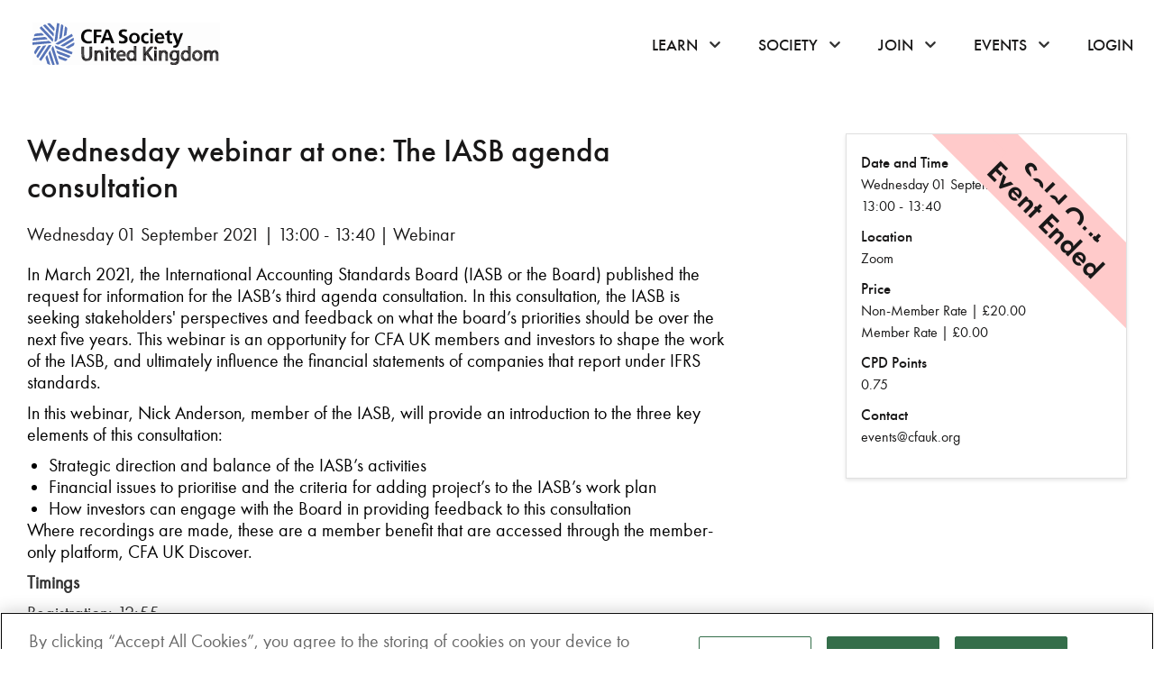

--- FILE ---
content_type: text/html; charset=utf-8
request_url: https://www.cfauk.org/events/wednesday-webinar-at-one-the-iasb-agenda-consultation
body_size: 26794
content:


<!doctype html>
<html class="no-js" lang="en">
<head>


    <link rel="preload" href="/assets/dist/fonts/breuer-text--medium.woff2" as="font" type="font/woff2" crossOrigin="anonymous">
    <link rel="preload" href="/assets/dist/fonts/breuer-text--regular.woff2" as="font" type="font/woff2" crossOrigin="anonymous">
    <link rel="preload" href="/assets/dist/fonts/futura-pt_book-webfont.woff2" as="font" type="font/woff2" crossOrigin="anonymous">
    <link rel="preload" href="/assets/dist/fonts/futura-pt_demi-webfont.woff2" as="font" type="font/woff2" crossOrigin="anonymous">
    <link rel="preload" href="/assets/dist/fonts/futura-pt_medium-webfont.woff2" as="font" type="font/woff2" crossOrigin="anonymous">
    <link rel="preconnect" href="https://www.google-analytics.com">


    <meta charset="utf-8" />
    <meta http-equiv="x-ua-compatible" content="ie=edge">
    <meta name="viewport" content="width=device-width, initial-scale=1.0">
    <link rel="apple-touch-icon" sizes="180x180" href="/-/media/favicons/apple-touch-icon.png">
<link rel="icon" type="image/png" href="/-/media/favicons/cfauk_favicon_transparent_32x32.png" sizes="32x32">
<link rel="icon" type="image/png" href="/-/media/favicons/cfauk_favicon_transparent_16x16.png" sizes="16x16">
<link rel="mask-icon" href="/-/media/favicons/android-chrome-512x512.png" color="#5bbad5">
<link rel="shortcut icon" href="/-/media/favicons/cfauk_favicon_transparent_16x16.png">

<link rel="manifest" href="/assets/dist/img/icons/manifest.json">
<meta name="msapplication-config" content="/assets/dist/img/icons/browserconfig.xml">
    <meta name="theme-color" content="#ffffff">
    <meta name="google-site-verification" content="GGEF7jgdNKiERbhqdm9M4platAXcUjuPs86L1hj1Chw" />

    <!-- Popup Banner -->

    <link rel="stylesheet" href="/assets/dist/css/app.css?v=638943979700000000">
    <link rel="stylesheet" href="/assets/css/forms.css?v=638943979700000000">
    <link rel="stylesheet" href="/assets/css/lightslider.min.css?v=638943979700000000">

    <script src="/assets/dist/js/modernizr.js"></script>
    <script type="text/javascript"  src="/assets/dist/js/jquery.min.js?v=638943979700000000"></script>
    <script type="text/javascript"  src="/sitecore%20modules/Web/ExperienceForms/scripts/jquery.validate.min.js?v=504911232000000000"></script>
    <script type="text/javascript"  src="/assets/dist/js/lightslider.js?v=638943979700000000"></script>

    
    
    <!-- Google Tag Manager -->
    <script>
        (function (w, d, s, l, i) {
            w[l] = w[l] || []; w[l].push({
                'gtm.start':
                    new Date().getTime(), event: 'gtm.js'
            }); var f = d.getElementsByTagName(s)[0],
                j = d.createElement(s), dl = l != 'dataLayer' ? '&l=' + l : ''; j.async = true; j.src =
                    'https://www.googletagmanager.com/gtm.js?id=' + i + dl; f.parentNode.insertBefore(j, f);
        })(window, document, 'script', 'dataLayer', 'GTM-KRLR4LV');</script>
    <!-- End Google Tag Manager -->

    <style>
        .smcx-modal-content {
            background-image: url("/assets/img/popup_img.jpg") !important;
            background-repeat: no-repeat !important;
        }

            .smcx-modal-content h1 {
                display: none !important
            }

            .smcx-modal-content p {
                display: none !important
            }

        .smcx-modal {
            height: 425px !important
        }

        .smcx-modal-content {
            height: 378px !important
        }
    </style>

    <!-- Popup Banner -->

    

<title></title>
    <link rel="canonical" href="https://www.cfauk.org/events/wednesday-webinar-at-one-the-iasb-agenda-consultation" />




<!-- for Facebook -->
<meta property="og:title" content="" />
<meta property="og:type" content="article" />
<meta property="og:url" content="https://www.cfauk.org/events/wednesday-webinar-at-one-the-iasb-agenda-consultation" />
<meta property="og:description" content="" />

<!-- for Twitter -->
<meta name="twitter:card" content="summary" />
<meta name="twitter:title" content="" />
<meta name="twitter:description" content="" />

    

    
<meta name="VIcurrentDateTime" content="638978515094864752" />
<script type="text/javascript" src="/layouts/system/VisitorIdentification.js"></script>

</head>


<body class="">
    <!-- Google Tag Manager (noscript) -->
    <noscript>
        <iframe src="https://www.googletagmanager.com/ns.html?id=GTM-KRLR4LV"
                height="0" width="0" style="display:none;visibility:hidden"></iframe>
    </noscript>
    <!-- End Google Tag Manager (noscript) -->
    


<div>
    

    


<header class="header-primary">
    <div class="g-container">
        <div class="g-row--no-gutter">
            <div class="g-col">
                <a href="/" class="brand-logo">
                    <img src="/-/media/images/cfauk_logo.svg" alt="CFA UK logo" class="brand-logo__image" height="47" />
                </a>

                <span class="menu-open-mobile burger-menu-cta">
                    <span class="burger-icon">
                        <span></span>
                        <span></span>
                        <span></span>
                    </span>
                </span>
                <nav class="top-navigation scrollable">
                    <ul class="main-nav">
                            <li class="">
                                <a class="main-link" href="/learn">Learn</a>

                                <span class="toggle-nav">
                                    <span class="visually-hidden">click or hover to open the menu</span>
                                    <i class="icon-chevron-down"></i>
                                </span>





<div class="nav-container">
    <div class="restricted-w">
            <div class="w1of4 rb-medium-padding">
                <h4><a href="/learn/qualifications" class="link-style" title="CFA UK Qualifications">CFA UK Qualifications<i class="icon-right"></i></a></h4>

                    <div class="list-of-links">
                        <ul>
                                    <li><a href="/learn/qualifications/investment-management-certificate" title="INVESTMENT MANAGEMENT CERTIFICATE">INVESTMENT MANAGEMENT CERTIFICATE</a></li>
                                    <li><a href="/learn/qualifications/investment-management-certificate/imc-for-employers" title="IMC for Employers">IMC for Employers</a></li>
                                    <li><a href="/learn/qualifications/investment-business" title="Investment Business">Investment Business</a></li>
                                    <li><a href="/learn/qualifications/certificate-in-climate-and-investing" title="Certificate in Climate and Investing">Certificate in Climate and Investing</a></li>
                                    <li><a href="/learn/qualifications/certificate-in-impact-investing" title="Certificate in Impact Investing">Certificate in Impact Investing</a></li>
                                    <li><a href="https://shop.cfauk.org/login/" title="CANDIDATE LOG IN">CANDIDATE LOG IN</a></li>
                                    <li><a href="/learn/qualifications/essential-information" title="ESSENTIAL INFORMATION">ESSENTIAL INFORMATION</a></li>
                        </ul>
                    </div>
            </div>
            <div class="w1of4 rb-medium-padding">
                <h4><a href="http://cfauk.org/Home/LEARN/QUALIFICATIONS#CFAInstituteQualifications" class="link-style" title="CFA Institute Qualifications">CFA Institute Qualifications<i class="icon-right"></i></a></h4>

                    <div class="list-of-links">
                        <ul>
                                    <li><a href="/learn/qualifications/cfa-program" title="CFA Program">CFA Program</a></li>
                                    <li><a href="/learn/qualifications/sustainable-investing-certificate" title="Sustainable Investing Certificate">Sustainable Investing Certificate</a></li>
                                    <li><a href="/learn/qualifications/investment-foundations-program" title="Investment Foundations Program">Investment Foundations Program</a></li>
                        </ul>
                    </div>
            </div>
            <div class="w1of4 rb-medium-padding">
                <h4><a href="/careers-and-cpd/resources" class="link-style" title="Professional Learning">Professional Learning<i class="icon-right"></i></a></h4>

                    <div class="list-of-links">
                        <ul>
                                    <li><a href="/learn/learning-plans" title="Learning Plans">Learning Plans</a></li>
                                    <li><a href="/careers-and-cpd/impact-refresher" title="Impact Refresher">Impact Refresher</a></li>
                                    <li><a href="/careers-and-cpd/imc-refresher" title="IMC Refresher">IMC Refresher</a></li>
                                    <li><a href="/learn/cpd" title="CPD">CPD</a></li>
                        </ul>
                    </div>
            </div>
            <div class="w1of4 rb-medium-padding">
                <h4><a href="/pi-listing" class="link-style" title="Professional Investor">Professional Investor<i class="icon-right"></i></a></h4>

            </div>
                <div class="clear"></div>
            <div class="w1of4 rb-medium-padding">
                <h4><a href="/learn/podcasts" class="link-style" title="Podcasts">Podcasts<i class="icon-right"></i></a></h4>

            </div>
            <div class="w1of4 rb-medium-padding">
                <h4><a href="/learn/training-courses" class="link-style" title="Training Courses">Training Courses<i class="icon-right"></i></a></h4>

            </div>
    </div>
    <button type="button" class="js-close-nav">
        <i class="icon-cross"></i>
        <span class="visually-hidden">close navigation</span>
    </button>
</div>

                            </li>
                            <li class="">
                                <a class="main-link" href="/society">Society</a>

                                <span class="toggle-nav">
                                    <span class="visually-hidden">click or hover to open the menu</span>
                                    <i class="icon-chevron-down"></i>
                                </span>





<div class="nav-container">
    <div class="restricted-w">
            <div class="w1of4 rb-medium-padding">
                <h4><a href="/society" class="link-style" title="About us">About us<i class="icon-right"></i></a></h4>

                    <div class="list-of-links">
                        <ul>
                                    <li><a href="https://www.cfauk.org/society#OurHistory" title="Our Story">Our Story</a></li>
                                    <li><a href="https://www.cfauk.org/society#WeAreCFAUK" title="Who we are">Who we are</a></li>
                                    <li><a href="/society/about-us/what-we-do" title="WHAT WE DO">WHAT WE DO</a></li>
                                    <li><a href="/society/board-and-committees" title="Board and Committees">Board and Committees</a></li>
                                    <li><a href="/society/about-us/society-sponsorship" title="SOCIETY SPONSORSHIP">SOCIETY SPONSORSHIP</a></li>
                        </ul>
                    </div>
            </div>
            <div class="w1of4 rb-medium-padding">
                <h4><a href="https://connect.cfauk.org/HigherLogic/Security/OIDC/SignIn.aspx?ReturnUrl=https%3a%2f%2fconnect.cfauk.org%2fhome&amp;_gl=1*12sqmal*_gcl_au*NzU0MDUyNDE1LjE2ODM2MjM5NDg." class="link-style" title="CFA UK Connect">CFA UK Connect<i class="icon-right"></i></a></h4>

                    <div class="list-of-links">
                        <ul>
                                    <li><a href="/about-our-communities" title="ABOUT OUR COMMUNITIES">ABOUT OUR COMMUNITIES</a></li>
                        </ul>
                    </div>
            </div>
            <div class="w1of4 rb-medium-padding">
                <h4><a href="/society/careers" class="link-style" title="Careers">Careers<i class="icon-right"></i></a></h4>

                    <div class="list-of-links">
                        <ul>
                                    <li><a href="/society/careers/apprenticeships" title="Apprenticeships">Apprenticeships</a></li>
                        </ul>
                    </div>
            </div>
            <div class="w1of4 rb-medium-padding">
                <h4><a href="/society/volunteers-and-networks/mentoring-programme" class="link-style" title="Mentoring">Mentoring<i class="icon-right"></i></a></h4>

                    <div class="list-of-links">
                        <ul>
                                    <li><a href="https://www.cfauk.org/society/volunteers-and-networks/mentoring-programme#WhyBecomeAMentee" title="I want to become a mentee">I want to become a mentee</a></li>
                                    <li><a href="https://www.cfauk.org/society/volunteers-and-networks/mentoring-programme#WhyBecomeAMentor" title="I want to be a mentor">I want to be a mentor</a></li>
                        </ul>
                    </div>
            </div>
                <div class="clear"></div>
            <div class="w1of4 rb-medium-padding">
                <h4><a href="/society/volunteers-and-networks" class="link-style" title="Volunteering">Volunteering<i class="icon-right"></i></a></h4>

                    <div class="list-of-links">
                        <ul>
                                    <li><a href="/society/volunteers-and-networks/cfa-uk-volunteer-week" title="CFA UK Volunteer Week">CFA UK Volunteer Week</a></li>
                                    <li><a href="https://connect.cfauk.org/volunteer/volunteer-info" title="Volunteering policies and guides">Volunteering policies and guides</a></li>
                        </ul>
                    </div>
            </div>
            <div class="w1of4 rb-medium-padding">
                <h4><a href="/society/reports-and-whitepapers" class="link-style" title="Reports &amp; Whitepapers">Reports &amp; Whitepapers<i class="icon-right"></i></a></h4>

                    <div class="list-of-links">
                        <ul>
                                    <li><a href="/society/reports-and-whitepapers/responses" title="Responses">Responses</a></li>
                                    <li><a href="https://investingfortomorrowsenvironment.cfauk.org/" title="Investing for tomorrow">Investing for tomorrow</a></li>
                        </ul>
                    </div>
            </div>
            <div class="w1of4 rb-medium-padding">
                <h4><a href="/society/statement-of-professional-standing" class="link-style" title="SPS">SPS<i class="icon-right"></i></a></h4>

                    <div class="list-of-links">
                        <ul>
                                    <li><a href="/society/statement-of-professional-standing/sps-withdrawal" title="SPS Withdrawal">SPS Withdrawal</a></li>
                                    <li><a href="/society/statement-of-professional-standing/rdr-requirements" title="RDR Requirements">RDR Requirements</a></li>
                        </ul>
                    </div>
            </div>
    </div>
    <button type="button" class="js-close-nav">
        <i class="icon-cross"></i>
        <span class="visually-hidden">close navigation</span>
    </button>
</div>

                            </li>
                            <li class="">
                                <a class="main-link" href="/join">Join</a>

                                <span class="toggle-nav">
                                    <span class="visually-hidden">click or hover to open the menu</span>
                                    <i class="icon-chevron-down"></i>
                                </span>





<div class="nav-container">
    <div class="restricted-w">
            <div class="w1of4 rb-medium-padding">
                <h4><a href="https://www.cfauk.org/join#RoutestoMembership" class="link-style" title="Routes to Membership">Routes to Membership<i class="icon-right"></i></a></h4>

                    <div class="list-of-links">
                        <ul>
                                    <li><a href="https://www.cfauk.org/join#LocalMembership" title="Local Membership">Local Membership</a></li>
                                    <li><a href="https://www.cfauk.org/join#AffiliateMembership" title="Affiliate Membership">Affiliate Membership</a></li>
                                    <li><a href="https://www.cfauk.org/join#RegularMembership" title="Regular Membership">Regular Membership</a></li>
                        </ul>
                    </div>
            </div>
            <div class="w1of4 rb-medium-padding">
                <h4><a href="/join/membership-benefits" class="link-style" title="Membership Benefits">Membership Benefits<i class="icon-right"></i></a></h4>

                    <div class="list-of-links">
                        <ul>
                                    <li><a href="/learn/qualifications/cfa-program/mock-exam" title="mock exam">mock exam</a></li>
                                    <li><a href="/join/charterholder-ceremony" title="Charterholder Ceremony">Charterholder Ceremony</a></li>
                        </ul>
                    </div>
            </div>
            <div class="w1of4 rb-medium-padding">
                <h4><a href="/join/renew-your-membership" class="link-style" title="Membership Renewals">Membership Renewals<i class="icon-right"></i></a></h4>

                    <div class="list-of-links">
                        <ul>
                                    <li><a href="/join/renewal-faqs" title="Renewal FAQs">Renewal FAQs</a></li>
                        </ul>
                    </div>
            </div>
    </div>
    <button type="button" class="js-close-nav">
        <i class="icon-cross"></i>
        <span class="visually-hidden">close navigation</span>
    </button>
</div>

                            </li>
                            <li class="">
                                <a class="main-link" href="/events/events-listing">Events</a>

                                <span class="toggle-nav">
                                    <span class="visually-hidden">click or hover to open the menu</span>
                                    <i class="icon-chevron-down"></i>
                                </span>





<div class="nav-container">
    <div class="restricted-w">
            <div class="w1of4 rb-medium-padding">
                <h4><a href="/about-cfa-uk-events" class="link-style" title="About CFA UK Events">About CFA UK Events<i class="icon-right"></i></a></h4>

            </div>
            <div class="w1of4 rb-medium-padding">
                <h4><a href="/events/events-listing" class="link-style" title="Upcoming Events">Upcoming Events<i class="icon-right"></i></a></h4>

            </div>
            <div class="w1of4 rb-medium-padding">
                <h4><a href="/events/past-events" class="link-style" title="Past Events">Past Events<i class="icon-right"></i></a></h4>

            </div>
            <div class="w1of4 rb-medium-padding">
                <h4><a href="/cfa-uk-investment-talent-conference-2025" class="link-style" title="Investment Talent Conference">Investment Talent Conference<i class="icon-right"></i></a></h4>

            </div>
                <div class="clear"></div>
    </div>
    <button type="button" class="js-close-nav">
        <i class="icon-cross"></i>
        <span class="visually-hidden">close navigation</span>
    </button>
</div>

                            </li>
                                <li class="no-hover">
            <a class="main-link" href="/portal/login">Login</a>
        </li>

                    </ul>
                    <div class="clear"></div>
                </nav>
            </div>
        </div>
    </div>
</header>

    

<div class="g-container">
    <div class="g-row">
        <div class="g-col--5">
            <div class="form-container g-col event-details">
                <h1>Wednesday webinar at one: The IASB agenda consultation</h1>
                    <h2>
                            Wednesday 01 September 2021 | 13:00 - 13:40

                             | Webinar
                    </h2>

                <p style="color: #000000;">In March 2021, the International Accounting Standards Board (IASB or the Board) published the request for information for the IASB&rsquo;s third agenda consultation. In this consultation, the IASB is seeking stakeholders' perspectives and feedback on what the board&rsquo;s priorities should be over the next five years. This webinar is an opportunity for CFA UK members and investors to shape the work of the IASB, and ultimately influence the financial statements of companies that report under IFRS standards.</p>
<p style="color: #000000;">In this webinar, Nick Anderson, member of the IASB, will&nbsp;provide an introduction to the three key elements of this consultation:</p>
<ul style="color: #000000;">
    <li>Strategic direction and balance of the IASB&rsquo;s activities</li>
    <li>Financial issues to prioritise and the criteria for adding project&rsquo;s to the IASB&rsquo;s work plan</li>
    <li>How investors can engage with the Board in providing feedback to this consultation</li>
</ul>
<span style="background-color: #ffffff; color: #000000;">Where recordings are made, these are a member benefit that are accessed through the member-only platform, CFA UK Discover.</span>
<p><strong>Timings</strong></p>
<p>Registration: 12:55</p>
<p>Event: 13:00 - 13:40</p>
<p><strong>CPD Points:</strong>&nbsp;0.75</p>
<p><strong>Speaker</strong></p>
<p style="color: #000000;"><strong>Nick Anderson, Board Member, IASB</strong>&nbsp;</p>
<p style="color: #000000;">Nick Anderson was appointed as a member of the board in 2017. He has 30 years of practical experience, mainly as a buy-side investor using and supporting the development of high-quality financial reporting. Nick joins from Janus Henderson Investors in the UK, where he served as global equity portfolio manager and head of equity research. He was responsible for overseeing the sharing of research and best practice across Janus Henderson&rsquo;s equity teams and served as the firm&rsquo;s contact for the board&rsquo;s investors in financial reporting programme.</p>
<p style="color: #000000;">Nick has a degree in economics, University College, Durham.&nbsp; He was a member of the UK accounting standards board from 2007 to 2013 and a founding member of the corporate reporting users&rsquo; forum (CRUF).</p>
<p style="color: #000000;"><span style="color: #131313;">Click </span><a href="https://www.cfauk.org/terms-and-conditions#gsc.tab=0">here</a><span style="color: #131313;"> to view our event terms and conditions.</span></p>

            </div>
        </div>
        <div class="g-col--2 sidebar spaced event-details">
            <section class="resources resources--light" style="background-image: url()">
                <div class="resources__container">
                        <h4 class="ribbon">Sold Out</h4>
                                            <h4 class="ribbon">Event Ended</h4>
                                            <div class="form-row">
                            <label>Date and Time</label>
                                    <div>Wednesday 01 September </div>
        <div> 13:00 - 13:40</div>

                        </div>
                            <div class="form-row">
                                <label>Location</label>
                                <div>
                                    Zoom
                                </div>
                            </div>
                            <div class="form-row">
                                <label>Price</label>
                                    <div>
                                        Non-Member Rate | &#163;20.00
                                    </div>
                                    <div>
                                        Member Rate | &#163;0.00
                                    </div>
                            </div>
                        <div class="form-row">
                            <label>CPD Points</label>
                            <div>
                                0.75
                            </div>
                        </div>
                                            <div class="form-row">
                            <label>Contact</label>
                            <div>
                                events@cfauk.org
                            </div>
                        </div>

                </div>
            </section>
        </div>
    </div>
</div>

    



<div class="clear"></div>
<footer class="w1of1">
    <div class="restricted-w">
            <div class="w1of4 rb-medium-padding">
                <h5>Quick links</h5>
                <ul>
        <li>
            <a title="Media Centre" href="/media-centre">Media Centre</a>
        </li>
        <li>
            <a title="Privacy Notice" href="/privacy-notice">Privacy Notice</a>
        </li>
        <li>
            <a title="Terms and conditions" href="/terms-and-conditions">Terms and conditions</a>
        </li>
        <li>
            <a title="Cookie policy" href="/cookie-policy">Cookie policy</a>
        </li>
                </ul>
            </div>
                <div class="w1of4 rb-medium-padding">
            <h5>Contact us</h5>
            <a href="/society/about-us/contact-us">Get in touch</a>
            <p>
                3rd Floor, Boston house, 63-64 New Broad street, London, EC2M 1JJ
            </p>
            <a href="https://www.google.co.uk/maps/place/CFA Society of the UK/@51.5115122,-0.0814492,19z/data=!4m6!3m5!1s0x48760354743b6ceb:0xaf2e380e53f8e6d4!8m2!3d51.5115281!4d-0.081122!16s/g/1vp737hr" rel="noopener noreferrer" target="_blank">How to get here</a>
        </div>
        <div class="w1of4 rb-medium-padding footer-socials">
            <h5>Follow us</h5>

            <a href="http://www.twitter.com/cfauk" title=""><i class="icon-x"></i></a>


             <a href="https://www.instagram.com/cfauk/" title=""><i class="icon-instagram"></i></a>


             <a href="https://www.linkedin.com/company/602999" title=""><i class="icon-linkedin"></i></a>

        </div>
    </div>
</footer>
</div>


    <script type="text/javascript"  src="/assets/dist/js/jquery.customSelect.min.js?v=638943979700000000"></script>
    <script type="text/javascript"  src="/assets/dist/js/jquery.waypoints.min.js?v=638943979700000000"></script>
    <script type="text/javascript"  src="/assets/dist/js/sticky.min.js?v=638943979700000000"></script>
    <script type="text/javascript"  src="/assets/dist/js/handlebars.runtime.min.js?v=638943979700000000"></script>
    <script type="text/javascript"  src="/assets/dist/js/templates.js?v=638943979700000000"></script>
    <script type="text/javascript" async src="https://maps.googleapis.com/maps/api/js?key=AIzaSyAfX3PC_DJ7oOxq5BnQNfgofNZZwa8IHCk"></script>
    <script type="text/javascript"  src="/assets/dist/js/app.js?v=638943979700000000"></script>

    <script type="text/javascript"  src="/assets/dist/js/date-input-polyfill.dist.js?v=638943979700000000"></script>

    <gcse:search enableautocomplete="true"></gcse:search>

</body>
</html>



--- FILE ---
content_type: text/css
request_url: https://www.cfauk.org/assets/dist/css/app.css?v=638943979700000000
body_size: 893586
content:
@charset "UTF-8";
@keyframes fadeIn {
  0% {
    display: none;
    opacity: 0;
  }
  1% {
    display: block;
    opacity: 0;
  }
  100% {
    opacity: 1;
  }
}
@font-face {
  font-family: breuerRegular;
  src: url("../fonts/breuer-text--regular.woff2") format("woff2"), url("../fonts/breuer-text--regular.woff") format("woff");
  font-weight: normal;
  font-display: swap;
}
@font-face {
  font-family: breuerMedium;
  src: url("../fonts/breuer-text--medium.woff2") format("woff2"), url("../fonts/breuer-text--medium.woff") format("woff");
  font-weight: normal;
  font-display: swap;
}
@font-face {
  font-family: "futura_ptbook_rb";
  src: url("../fonts/futura-pt_book-webfont.woff2") format("woff2"), url("../fonts/futura-pt_book-webfont.woff") format("woff");
  font-weight: normal;
  font-style: normal;
  font-display: swap;
}
/*
@font-face {
    font-family: 'futura_ptbook_oblique_rb';
    src: url('../fonts/futura-pt_book-oblique-webfont.woff2') format('woff2'),
         url('../fonts/futura-pt_book-oblique-webfont.woff') format('woff');
    font-weight: normal;
    font-style: normal;
}
*/
@font-face {
  font-family: "futura_ptdemi_rb";
  src: url("../fonts/futura-pt_demi-webfont.woff2") format("woff2"), url("../fonts/futura-pt_demi-webfont.woff") format("woff");
  font-weight: normal;
  font-style: normal;
  font-display: swap;
}
/*
@font-face {
    font-family: 'futura_ptdemi_oblique_rb';
    src: url('../fonts/futura-pt_demi-oblique-webfont.woff2') format('woff2'),
         url('../fonts/futura-pt_demi-oblique-webfont.woff') format('woff');
    font-weight: normal;
    font-style: normal;
}
*/
@font-face {
  font-family: "futura_ptheavy_rb";
  src: url("../fonts/futura-pt_heavy-webfont.woff2") format("woff2"), url("../fonts/futura-pt_heavy-webfont.woff") format("woff");
  font-weight: normal;
  font-style: normal;
  font-display: swap;
}
/*
@font-face {
    font-family: 'futura_ptheavy_oblique_rb';
    src: url('../fonts/futura-pt_heavy-oblique-webfont.woff2') format('woff2'),
         url('../fonts/futura-pt_heavy-oblique-webfont.woff') format('woff');
    font-weight: normal;
    font-style: normal;
}
*/
@font-face {
  font-family: "futura_ptmedium_rb";
  src: url("../fonts/futura-pt_medium-webfont.woff2") format("woff2"), url("../fonts/futura-pt_medium-webfont.woff") format("woff");
  font-weight: normal;
  font-style: normal;
  font-display: swap;
}
/*
@font-face {
    font-family: 'futura_ptmedium_oblique_rb';
    src: url('../fonts/futura-pt_medium-oblique-webfont.woff2') format('woff2'),
         url('../fonts/futura-pt_medium-oblique-webfont.woff') format('woff');
    font-weight: normal;
    font-style: normal;
}*/
.flow > * + * {
  margin-top: 1rem;
}

.flex-box {
  display: flex;
  flex-wrap: wrap;
  gap: 12px;
}
@media (min-width: 641px) {
  .flex-box {
    gap: 24px;
  }
}

.flex-box-justify {
  display: flex;
  flex-wrap: wrap;
  gap: 12px;
  align-items: center;
}
@media (min-width: 641px) {
  .flex-box-justify {
    justify-content: space-between;
  }
}

.content-box {
  padding: 24px;
  border: 1px solid #DFDFDF;
}

.visually-hidden {
  clip: rect(0 0 0 0);
  clip-path: inset(50%);
  height: 1px;
  overflow: hidden;
  position: absolute;
  white-space: nowrap;
  width: 1px;
}

html,
body,
div,
span,
applet,
object,
iframe,
h1,
h2,
h3,
h4,
h5,
h6,
p,
blockquote,
pre,
a,
abbr,
acronym,
address,
big,
cite,
code,
del,
dfn,
em,
img,
ins,
kbd,
q,
s,
samp,
small,
strike,
strong,
sub,
sup,
tt,
var,
b,
u,
i,
center,
dl,
dt,
dd,
ol,
ul,
li,
fieldset,
form,
label,
legend,
table,
caption,
tbody,
tfoot,
thead,
tr,
th,
td,
article,
aside,
canvas,
details,
embed,
figure,
figcaption,
footer,
header,
hgroup,
menu,
nav,
output,
ruby,
section,
summary,
time,
mark,
audio,
video,
main {
  margin: 0;
  padding: 0;
  border: 0;
  font-size: 100%;
  font: inherit;
  vertical-align: baseline;
}

*,
*:before,
*:after {
  box-sizing: border-box;
}

a {
  background: transparent;
}
a:link {
  text-decoration: none;
}
a:visited {
  text-decoration: none;
}
a:active {
  text-decoration: none;
}

a:active,
a:hover {
  outline: 0;
}

img {
  border: 0;
}

hr {
  -moz-box-sizing: content-box;
  box-sizing: content-box;
  height: 0;
}

button {
  overflow: visible;
}

button[disabled],
html input[disabled] {
  cursor: default;
}

button::-moz-focus-inner,
input::-moz-focus-inner {
  border: 0;
  padding: 0;
}

input {
  line-height: normal;
}

input[type=checkbox],
input[type=radio] {
  padding: 0;
}

input[type=number]::-webkit-inner-spin-button,
input[type=number]::-webkit-outer-spin-button {
  height: auto;
}

input[type=search],
input[type=text] {
  -webkit-appearance: none;
}

textarea {
  overflow: auto;
}

td,
th {
  padding: 0;
}

button,
html input[type=button],
input[type=reset],
input[type=submit] {
  -webkit-appearance: button;
  cursor: pointer;
}

article,
aside,
details,
figcaption,
figure,
footer,
header,
hgroup,
menu,
nav,
section,
main {
  display: block;
}

ol,
ul {
  list-style: none;
  margin: 0;
  padding: 0;
}

ul li {
  margin: 0;
  padding: 0;
}

table {
  border-collapse: collapse;
  border-spacing: 0;
}

audio,
canvas,
progress,
video {
  display: inline-block;
  vertical-align: baseline;
}

audio:not([controls]) {
  display: none;
  height: 0;
}

[hidden],
template {
  display: none;
}

html,
body {
  color: #333;
  -ms-text-size-adjust: 100%;
  position: relative;
  -webkit-text-size-adjust: 100%;
  -webkit-font-smoothing: antialiased;
}

.button,
.button--leave,
.button--quaternary,
.button--tertiary,
.button--secondary,
.button--primary,
.rte .button--primary {
  border: 0;
  display: inline-block;
  padding: 9px 30px;
  transition: all 0.2s ease-out;
}

.button--primary,
.rte .button--primary {
  background-color: #191818;
  color: #fff !important;
  padding: 15px 24px;
  line-height: 1 !important;
  border-radius: 30px;
  font-size: 18px !important;
  border: 2px solid #191818;
  text-transform: uppercase;
}
.button--primary:focus,
.rte .button--primary:focus {
  background-color: #fff;
  color: #191818 !important;
  border-color: #fff;
}
.button--primary:visited,
.rte .button--primary:visited {
  color: #fff;
}
.button--primary:visited:focus,
.rte .button--primary:visited:focus {
  color: #fff;
}
.no-touch .button--primary:hover,
.no-touch .rte .button--primary:hover {
  background-color: #fff;
  color: #191818 !important;
  border-color: #fff;
}

.button--narrow,
button.button--narrow {
  padding-top: 10px;
  padding-bottom: 10px;
}

.button--secondary {
  background-color: transparent !important;
  color: #191818 !important;
  border: 2px solid #191818;
  border-radius: 30px;
  font-size: 18px !important;
  text-transform: uppercase;
  /*@include bp(medium) {
      background-color: $color-white;
  }*/
}
.button--secondary:focus {
  background-color: #fff !important;
  color: #fff;
  border-color: #fff;
}
.button--secondary:visited {
  color: #008ed6;
}
.button--secondary:visited:focus {
  color: #fff;
}
.no-touch .button--secondary:hover {
  background-color: #fff !important;
  color: #fff;
  border-color: #fff;
}

.button--tertiary {
  padding: 0;
}

.button--quaternary {
  background-color: #78be20;
  color: #fff;
}
.button--quaternary:focus {
  background-color: #005500;
  color: #fff;
}
.button--quaternary:visited {
  color: #fff;
}
.button--quaternary:visited:focus {
  color: #fff;
}
.no-touch .button--quaternary:hover {
  background-color: #005500;
  color: #fff;
}

.button--leave {
  background-color: #FF0000;
  color: #fff;
}
.button--leave:focus {
  background-color: #c40505;
  color: #fff;
}
.button--leave:visited {
  color: #fff;
}
.button--leave:visited:focus {
  color: #fff;
}
.no-touch .button--leave:hover {
  color: #fff;
}
.button--leave[disabled] {
  background-color: #DFDFDF;
}

.button--external {
  display: inline-flex;
  align-items: center;
  justify-content: center;
}
.button--external:after {
  content: "";
  display: inline-block;
  width: 1.1rem;
  height: 1.1rem;
  font-size: 1rem;
  text-decoration: none;
  margin-top: 0;
  margin-left: 0.75rem;
  background: #fff;
  -webkit-mask-image: url("data:image/svg+xml,%3Csvg xmlns='http://www.w3.org/2000/svg' focusable='false' viewBox='0 0 512 512'%3E%3Cpath fill='%23FFFFFF' d='M432 320H400a16 16 0 0 0-16 16V448H64V128H208a16 16 0 0 0 16-16V80a16 16 0 0 0-16-16H48A48 48 0 0 0 0 112V464a48 48 0 0 0 48 48H400a48 48 0 0 0 48-48V336A16 16 0 0 0 432 320ZM488 0h-128c-21.37 0-32.05 25.91-17 41l35.73 35.73L135 320.37a24 24 0 0 0 0 34L157.67 377a24 24 0 0 0 34 0L435.28 133.32 471 169c15 15 41 4.5 41-17V24A24 24 0 0 0 488 0Z'/%3E%3C/svg%3E");
  mask-image: url("data:image/svg+xml,%3Csvg xmlns='http://www.w3.org/2000/svg' focusable='false' viewBox='0 0 512 512'%3E%3Cpath fill='%23FFFFFF' d='M432 320H400a16 16 0 0 0-16 16V448H64V128H208a16 16 0 0 0 16-16V80a16 16 0 0 0-16-16H48A48 48 0 0 0 0 112V464a48 48 0 0 0 48 48H400a48 48 0 0 0 48-48V336A16 16 0 0 0 432 320ZM488 0h-128c-21.37 0-32.05 25.91-17 41l35.73 35.73L135 320.37a24 24 0 0 0 0 34L157.67 377a24 24 0 0 0 34 0L435.28 133.32 471 169c15 15 41 4.5 41-17V24A24 24 0 0 0 488 0Z'/%3E%3C/svg%3E");
}

@media screen and (max-width: 640px) {
  .button--block {
    width: 100%;
    text-align: center;
  }
}

.text-hero--1,
.hero__title {
  font-family: "futura_ptmedium_rb", Arial, sans-serif;
  font-size: 48px;
  line-height: 1.06;
  transition: all 0.2s ease-out;
}
@media only screen and (min-width: 641px) {
  .text-hero--1,
.hero__title {
    font-size: 80px;
    line-height: 1.03;
  }
}

.text-hero--2,
.cpd__title,
.spotlight__promo-title,
.hero-bio__title,
.media-item__title {
  font-family: "futura_ptmedium_rb", Arial, sans-serif;
  font-size: 40px;
  line-height: 1.07;
  transition: all 0.2s ease-out;
}
@media only screen and (min-width: 641px) {
  .text-hero--2,
.cpd__title,
.spotlight__promo-title,
.hero-bio__title,
.media-item__title {
    font-size: 64px;
    line-height: 1.04;
  }
}

.text-heading--1,
.form-container.event-details h1,
.form-container.portal h1,
.form-container.registration h1,
.form-container.login h1,
.form-container.event-booking h1,
.book-promo__title,
.resources__title,
.callout__title,
.rte h1,
.banner__title {
  font-family: "futura_ptmedium_rb", Arial, sans-serif;
  font-size: 34px;
  line-height: 1.17;
  transition: all 0.2s ease-out;
}
@media only screen and (min-width: 641px) {
  .text-heading--1,
.form-container.event-details h1,
.form-container.portal h1,
.form-container.registration h1,
.form-container.login h1,
.form-container.event-booking h1,
.book-promo__title,
.resources__title,
.callout__title,
.rte h1,
.banner__title {
    font-size: 42px;
    line-height: 1.16;
  }
}

.text-heading--2,
h2.slider-title,
.form-container.event-details h2,
.form-container.portal h2,
.form-container.registration h2,
.form-container.login h2,
.form-container.event-booking h2,
.my-cpd-tally,
.gallery__title,
.event-banner__title,
.suggestions__title,
.spotlight__title,
.hero-full__title,
.info-panel__title,
.rte blockquote p,
.rte h2 {
  font-family: "futura_ptmedium_rb", Arial, sans-serif;
  font-size: 28px;
  line-height: 1.21;
  transition: all 0.2s ease-out;
}
@media only screen and (min-width: 641px) {
  .text-heading--2,
h2.slider-title,
.form-container.event-details h2,
.form-container.portal h2,
.form-container.registration h2,
.form-container.login h2,
.form-container.event-booking h2,
.my-cpd-tally,
.gallery__title,
.event-banner__title,
.suggestions__title,
.spotlight__title,
.hero-full__title,
.info-panel__title,
.rte blockquote p,
.rte h2 {
    font-size: 30px;
    line-height: 1.22;
  }
}

.text-heading--3,
.portal .myFeaturedEvent h3,
.portal .myFeaturedEvent h4,
.portal .myFeaturedEvent h5,
.form-container.event-details h3,
.form-container.portal h4,
.form-container.registration h4,
.form-container.login h4,
.form-container.event-booking h4,
.form-container.portal h3,
.form-container.registration h3,
.form-container.login h3,
.form-container.event-booking h3,
.my-cpd h1,
.cpd-aside__title,
.accordion__title,
.listing__title,
.callout-aside__title,
.rte h3 {
  font-family: "futura_ptmedium_rb", Arial, sans-serif;
  font-size: 24px;
  line-height: 1.25;
  transition: all 0.2s ease-out;
}
@media only screen and (min-width: 641px) {
  .text-heading--3,
.portal .myFeaturedEvent h3,
.portal .myFeaturedEvent h4,
.portal .myFeaturedEvent h5,
.form-container.event-details h3,
.form-container.portal h4,
.form-container.registration h4,
.form-container.login h4,
.form-container.event-booking h4,
.form-container.portal h3,
.form-container.registration h3,
.form-container.login h3,
.form-container.event-booking h3,
.my-cpd h1,
.cpd-aside__title,
.accordion__title,
.listing__title,
.callout-aside__title,
.rte h3 {
    font-size: 22px;
    line-height: 1.28;
  }
}

.text-heading--4,
.form-container.event-details h5,
.form-container.event-booking h5,
.form-container.portal label,
.form-container.portal .label,
.form-container.registration label,
.form-container.registration .label,
.form-container.login label,
.form-container.login .label,
.form-container.event-booking label,
.form-container.event-booking .label,
.simple-list__item,
.cpd-aside__subtitle,
.accordion__main-title,
.pagination__item,
.listing__meta,
.related-links__title,
.event-banner__availability,
.suggestions-list__meta,
.suggestions-list__title,
.resource-list__link,
.sidebar .resources__title,
.hero-aside__title,
.callout-aside__subtitle,
.callout-aside__cta,
.callout__availability,
.rte h4,
.button,
.button--primary,
.rte .button--primary,
.button--secondary,
.button--tertiary,
.button--quaternary,
.button--leave {
  font-family: "futura_ptmedium_rb", Arial, sans-serif;
  font-size: 20px;
  line-height: 1.6;
  transition: all 0.2s ease-out;
}

.text-paragraph,
.form-container.portal label.regular,
.form-container.portal .label.regular,
.form-container.registration label.regular,
.form-container.registration .label.regular,
.form-container.login label.regular,
.form-container.login .label.regular,
.form-container.event-booking label.regular,
.form-container.event-booking .label.regular,
.simple-list__title,
.book-promo__copy,
.listing__subtitle,
.event-banner__detail,
.callout__detail,
.rte__meta .rte__date,
.rte__meta .rte__author,
.rte h1 + p,
.banner__copy {
  font-family: "futura_ptbook_rb", Arial, sans-serif;
  font-size: 20px;
  line-height: 1.6;
  transition: all 0.2s ease-out;
}

.text-body,
.cpd-aside__tag,
.cpd-aside__meta,
.filter__reset-button,
.filter__search,
.sidebar .resource-list__link,
.hero-full__copy p,
.hero__copy,
.rte p,
html,
body {
  font-family: "futura_ptbook_rb", Arial, sans-serif;
  font-size: 16px;
  line-height: 1.62;
  transition: all 0.2s ease-out;
}

.text-supporting,
.filter__legend,
.listing__tag,
.sidebar .resource-list__tag,
.rte figcaption,
.rte td {
  font-family: "futura_ptbook_rb", Arial, sans-serif;
  font-size: 16px;
  line-height: 1.57;
  transition: all 0.2s ease-out;
}

.text-detail {
  font-family: "futura_ptbook_rb", Arial, sans-serif;
  font-size: 12px;
  line-height: 1.66;
  transition: all 0.2s ease-out;
}

.title-two {
  font-family: "futura_ptmedium_rb", Arial, sans-serif;
  font-size: 1.875rem;
  line-height: 1;
  margin-bottom: 12px;
}

.title-three {
  font-family: "futura_ptmedium_rb", Arial, sans-serif;
  font-size: 1.5rem;
  line-height: 1;
  margin-bottom: 12px;
}

.title-four {
  font-family: "futura_ptmedium_rb", Arial, sans-serif;
  font-size: 1.375rem;
  line-height: 1;
  margin-bottom: 12px;
}

.link,
.simple-list__link,
.accordion__title,
.pagination__link,
.listing__tag,
.related-links__link,
.suggestions-list__link,
.card-header a,
.sidebar .resource-list__tag,
.sidebar .resource-list__link,
.callout-aside__cta,
.contact-block__link,
.rte a:not(.rte-btn--primary):not(.rte-btn--secondary):not(.button):not(.link-style),
.banner__cta,
.button--tertiary {
  color: #008ed6;
  transition: all 0.2s ease-out;
}
.link:focus,
.simple-list__link:focus,
.accordion__title:focus,
.pagination__link:focus,
.listing__tag:focus,
.related-links__link:focus,
.suggestions-list__link:focus,
.card-header a:focus,
.sidebar .resource-list__tag:focus,
.sidebar .resource-list__link:focus,
.callout-aside__cta:focus,
.contact-block__link:focus,
.rte a:focus:not(.rte-btn--primary):not(.rte-btn--secondary):not(.button):not(.link-style),
.banner__cta:focus,
.button--tertiary:focus {
  color: #003da5;
}
.link:visited,
.simple-list__link:visited,
.accordion__title:visited,
.pagination__link:visited,
.listing__tag:visited,
.related-links__link:visited,
.suggestions-list__link:visited,
.card-header a:visited,
.sidebar .resource-list__tag:visited,
.sidebar .resource-list__link:visited,
.callout-aside__cta:visited,
.contact-block__link:visited,
.rte a:visited:not(.rte-btn--primary):not(.rte-btn--secondary):not(.button):not(.link-style),
.banner__cta:visited,
.button--tertiary:visited {
  color: #5c068c;
}
.no-touch .link:hover,
.no-touch .simple-list__link:hover,
.no-touch .accordion__title:hover,
.no-touch .pagination__link:hover,
.no-touch .listing__tag:hover,
.no-touch .related-links__link:hover,
.no-touch .suggestions-list__link:hover,
.no-touch .card-header a:hover,
.card-header .no-touch a:hover,
.no-touch .sidebar .resource-list__tag:hover,
.sidebar .no-touch .resource-list__tag:hover,
.no-touch .sidebar .resource-list__link:hover,
.sidebar .no-touch .resource-list__link:hover,
.no-touch .callout-aside__cta:hover,
.no-touch .contact-block__link:hover,
.no-touch .rte a:hover:not(.rte-btn--primary):not(.rte-btn--secondary):not(.button):not(.link-style),
.rte .no-touch a:hover:not(.rte-btn--primary):not(.rte-btn--secondary):not(.button):not(.link-style),
.no-touch .banner__cta:hover,
.no-touch .button--tertiary:hover {
  color: #003da5;
}

.video-placeholder {
  position: relative;
}
.video-placeholder .icon-play {
  left: 50%;
  position: absolute;
  top: 50%;
  transform: translate(-50%, -50%);
}
.video-placeholder .icon-play__background {
  transition: fill 0.2s ease-out;
}
.video-placeholder.has-loaded {
  background: url(../img/icons/icon-loading.gif) no-repeat center !important;
}
.video-placeholder.has-loaded .icon-play,
.video-placeholder.has-loaded .video-placeholder__image {
  display: none;
}
.video-placeholder.has-error {
  background: none !important;
}
.video-placeholder:focus .icon-play__background {
  fill: #003da5;
}
.no-touch .video-placeholder:hover .icon-play__background {
  fill: #003da5;
}
@media only screen and (min-width: 641px) {
  .video-placeholder {
    cursor: pointer;
  }
  .video-placeholder.has-loaded {
    cursor: default;
  }
}

.responsive-video {
  height: 0;
  padding-bottom: 56.25%; /* 16:9 */
  padding-top: 0;
  position: relative;
}
.responsive-video--caption {
  color: #949494;
  background-color: #f4f4f4;
  padding: 10px 20px;
  font-size: 14px;
}

.responsive-video__object {
  height: 100%;
  left: 0;
  position: absolute;
  top: 0;
  width: 100%;
}

.responsive-video__error {
  color: #f00;
  padding-left: 30px;
}

.responsive-audio {
  display: flex;
  flex-direction: column;
  width: 100%;
  padding: 10px;
}
.responsive-audio--caption {
  color: #949494;
  background-color: #f4f4f4;
  padding: 10px 20px;
  font-size: 14px;
}

.banner {
  background-color: #191818;
  color: #fff;
  padding: 20px 0 22px;
}
.banner + .breadcrumb {
  border-bottom: 1px solid #e0e0e0;
}
@media only screen and (min-width: 641px) {
  .banner {
    padding: 40px 0 42px;
  }
}

.banner__title {
  margin-bottom: 5px;
  color: #fff;
}
@media only screen and (min-width: 641px) {
  .banner__title {
    float: left;
    margin-bottom: 0;
  }
}

.banner__copy {
  clear: left;
}

.banner__cta {
  color: #fff;
  font-family: "futura_ptmedium_rb", Arial, sans-serif;
}
.banner__cta .icon-arrow {
  transform: rotate(-45deg);
}
.banner__cta .icon-arrow__shape {
  transition: stroke 0.2s ease-out;
  stroke: #fff;
}
.banner__cta:focus .icon-arrow__shape {
  stroke: #003da5;
}
.no-touch .banner__cta:hover {
  color: #008ed6;
}
.no-touch .banner__cta:hover .icon-arrow__shape {
  stroke: #008ed6;
}
@media only screen and (min-width: 641px) {
  .banner__cta {
    float: right;
    margin-top: 25px;
  }
}

.slider-cards .slick-list .slick-track .slick-slide {
  margin: 0 5px;
}

.slick-dots li button:before {
  content: "■" !important;
  color: #949494 !important;
  font-size: 12px !important;
  opacity: 1 !important;
}
.slick-dots li.slick-active button:before {
  color: #003da5 !important;
}

.slick-prev:before {
  content: url("data:image/svg+xml; utf8, %3Csvg width='13' height='22' viewBox='0 0 13 22' fill='none' xmlns='http://www.w3.org/2000/svg'%3E%3Cpath d='M12 1L2 11L12 21' stroke='%23333333' stroke-width='2'/%3E%3C/svg%3E%0A") !important;
  color: black !important;
}

.slick-next:before {
  content: url("data:image/svg+xml; utf8, %3Csvg width='13' height='22' viewBox='0 0 13 22' fill='none' xmlns='http://www.w3.org/2000/svg'%3E%3Cpath d='M1 1L11 11L1 21' stroke='%23333333' stroke-width='2'/%3E%3C/svg%3E") !important;
  color: black !important;
}

.rte {
  padding: 20px 0;
}
.rte:after {
  content: "";
  display: table;
  clear: both;
}
@media only screen and (min-width: 641px) {
  .rte {
    padding: 40px 0;
  }
}
.rte h1 {
  margin-bottom: 17px;
}
@media only screen and (min-width: 641px) {
  .rte h1 {
    margin-bottom: 7px;
  }
}
.rte h1 + p {
  margin-bottom: 32px;
}
.rte h2 {
  margin-bottom: 15px;
}
@media only screen and (min-width: 641px) {
  .rte h2 {
    margin-bottom: 10px;
  }
}
.rte h3 {
  margin-bottom: 15px;
}
.rte h4 {
  margin-bottom: 12px;
}
.rte p {
  margin-bottom: 10px;
}
.rte p.para-small {
  font-size: 14px;
}
.rte blockquote {
  padding: 20px;
  border-top: 1px solid #DFDFDF;
  border-bottom: 1px solid #DFDFDF;
}
.rte blockquote p {
  quotes: "“" "”" "‘" "’";
  margin-bottom: 10px;
}
@media only screen and (min-width: 641px) {
  .rte blockquote p {
    margin-bottom: 15px;
  }
}
.rte blockquote p:before {
  content: open-quote;
}
.rte blockquote p:after {
  content: close-quote;
}
.rte blockquote footer {
  padding: 0px;
}
.rte blockquote cite {
  color: #949494;
  font-size: 16px;
}
.rte a:not(.rte-btn--primary):not(.rte-btn--secondary):not(.button):not(.link-style).external-link:after {
  position: relative;
  top: 0;
  display: inline-block;
  width: 0.75rem;
  height: 0.75rem;
  margin-left: 0.25rem;
  content: "";
  background: #008ed6;
  -webkit-mask-image: url("data:image/svg+xml,%3Csvg xmlns='http://www.w3.org/2000/svg' focusable='false' viewBox='0 0 512 512'%3E%3Cpath fill='%23FFFFFF' d='M432 320H400a16 16 0 0 0-16 16V448H64V128H208a16 16 0 0 0 16-16V80a16 16 0 0 0-16-16H48A48 48 0 0 0 0 112V464a48 48 0 0 0 48 48H400a48 48 0 0 0 48-48V336A16 16 0 0 0 432 320ZM488 0h-128c-21.37 0-32.05 25.91-17 41l35.73 35.73L135 320.37a24 24 0 0 0 0 34L157.67 377a24 24 0 0 0 34 0L435.28 133.32 471 169c15 15 41 4.5 41-17V24A24 24 0 0 0 488 0Z'/%3E%3C/svg%3E");
  mask-image: url("data:image/svg+xml,%3Csvg xmlns='http://www.w3.org/2000/svg' focusable='false' viewBox='0 0 512 512'%3E%3Cpath fill='%23FFFFFF' d='M432 320H400a16 16 0 0 0-16 16V448H64V128H208a16 16 0 0 0 16-16V80a16 16 0 0 0-16-16H48A48 48 0 0 0 0 112V464a48 48 0 0 0 48 48H400a48 48 0 0 0 48-48V336A16 16 0 0 0 432 320ZM488 0h-128c-21.37 0-32.05 25.91-17 41l35.73 35.73L135 320.37a24 24 0 0 0 0 34L157.67 377a24 24 0 0 0 34 0L435.28 133.32 471 169c15 15 41 4.5 41-17V24A24 24 0 0 0 488 0Z'/%3E%3C/svg%3E");
}
.rte a:not(.rte-btn--primary):not(.rte-btn--secondary):not(.button):not(.link-style).external-link:hover:after, .rte a:not(.rte-btn--primary):not(.rte-btn--secondary):not(.button):not(.link-style).external-link:focus:after {
  background: #003da5;
}
.rte strong {
  font-family: "futura_ptmedium_rb", Arial, sans-serif;
}
.rte em {
  font-style: italic;
}
.rte sup {
  vertical-align: super;
  font-size: smaller;
}
.rte sub {
  vertical-align: sub;
  font-size: smaller;
}
.rte del {
  text-decoration: line-through;
}
.rte table {
  text-align: left;
  width: 100% !important;
  margin-bottom: 20px;
}
.rte th {
  background-color: #333;
  color: #fff;
  padding: 20px 15px;
}
.rte tr:nth-child(even) {
  background-color: #f4f4f4;
}
.rte td {
  border-bottom: 1px solid #e0e0e0;
  padding: 30px 15px;
}
.rte td:first-child,
.rte th:first-child {
  padding-left: 30px;
}
.rte td:last-child,
.rte th:last-child {
  padding-right: 30px;
}
.rte img {
  height: auto !important;
  max-width: 100%;
  margin-bottom: 15px;
}
.rte figure {
  max-width: 100%;
}
.rte figure img {
  height: auto !important;
  max-width: 100%;
  margin-bottom: -4px;
}
.rte figcaption {
  max-width: 100%;
  margin-bottom: 18px;
}
.rte ul {
  list-style: square;
  margin-left: 20px;
  margin-bottom: 20px;
}
@media only screen and (min-width: 641px) {
  .rte ul {
    margin-bottom: 30px;
    margin-top: 5px;
  }
}
.rte ul li span {
  color: #333;
}
.rte ol {
  list-style: decimal;
  margin-left: 20px;
  margin-bottom: 20px;
}
@media only screen and (min-width: 641px) {
  .rte ol {
    margin-bottom: 30px;
    margin-top: 5px;
  }
}
.rte ol.list-style-alpha {
  list-style: upper-alpha;
}
.rte ol li span {
  color: #333;
}
.rte li + li {
  margin-top: 10px;
}

.table-wrapper {
  overflow-x: auto;
}

.rte__meta {
  margin-bottom: 32px;
}
.rte__meta:after {
  content: "";
  display: table;
  clear: both;
}
.rte__meta .rte__author {
  float: left;
  margin-bottom: 0;
}
.rte__meta .rte__date {
  float: right;
  margin: 0 0 0 15px;
}

#___gcse_0 {
  height: 0;
  overflow: hidden;
}

.gs-result .gs-title, .gs-result .gs-title * {
  color: #333 !important;
  margin-bottom: 3px !important;
  margin-top: 10px !important;
  transition: color 0.2s ease-out !important;
  font-size: 28px !important;
  line-height: 1.28 !important;
  font-family: "breuerMedium", Arial, sans-serif !important;
  text-decoration: none !important;
}

.gs-webResult div.gs-visibleUrl, .gs-imageResult div.gs-visibleUrl {
  color: #008ed6 !important;
  transition: all 0.2s ease-out !important;
  font-family: "breuerRegular", Arial, sans-serif !important;
  font-size: 14px !important;
  line-height: 1.57 !important;
  transition: all 0.2s ease-out !important;
}

.gsc-webResult.gsc-result, .gsc-results .gsc-imageResult {
  border-bottom: 1px solid #e0e0e0 !important;
  padding-bottom: 20px !important;
  transition: opacity 0.2s ease-out !important;
}

.gsc-table-cell-snippet-close, .gsc-table-cell-snippet-open {
  padding-left: 8px !important;
  padding-right: 8px !important;
}

.brand-logo {
  float: left;
  max-width: 216px;
  padding: 16px 0 16px 20px;
  opacity: 1;
  transition: opacity 0.2s ease-out;
}
.nav-active .brand-logo {
  opacity: 0;
  transition: opacity 0.2s ease-out;
}
@media only screen and (min-width: 995px) {
  .brand-logo {
    max-width: 250px;
    padding: 25px 40px 25px 30px;
  }
  .nav-active .brand-logo {
    opacity: 1;
  }
  .search-active .brand-logo {
    left: 0;
    max-width: none;
    position: absolute;
    top: 0;
    width: 24.6%;
  }
}

.brand-logo__image {
  max-width: 100%;
  vertical-align: middle;
}

.header-primary {
  background-color: #fff;
  border-bottom: 1px solid #e0e0e0;
  position: relative;
  z-index: 10;
}
@media only screen and (min-width: 995px) {
  .header-primary.search-active .g-col {
    position: relative;
  }
}

.bannercampaign {
  display: none;
  width: 100%;
}

.bannercampaign {
  background-color: #003597;
  color: #fff;
  text-align: center;
  width: 100%;
  padding: 22px 0px;
}
@media only screen and (max-width: 767px) {
  .bannercampaign {
    padding-top: 0px;
  }
}
.bannercampaign--content {
  position: relative;
  margin: 0px auto;
  max-width: 994px;
}
@media only screen and (min-width: 640px) {
  .bannercampaign--content {
    display: flex;
    align-items: center;
  }
}
.bannercampaign--content .banner-close-btn {
  position: absolute;
  right: 0px;
  top: 0;
  padding: 7px;
  width: 34px;
  height: 34px;
  cursor: pointer;
}
@media only screen and (max-width: 1095px) {
  .bannercampaign--content .banner-close-btn {
    margin-right: 10px;
    margin-top: 0px;
  }
}
@media only screen and (max-width: 767px) {
  .bannercampaign--content .banner-close-btn {
    margin-right: 10px;
    margin-top: 15px;
  }
}
.bannercampaign--content .banner-close-btn svg {
  width: 16px;
  height: 16px;
  fill: #fff;
}
.bannercampaign--content .banner-media {
  float: left;
  display: none;
}
@media only screen and (min-width: 640px) {
  .bannercampaign--content .banner-media {
    align-self: stretch;
    object-fit: cover;
  }
}
@media only screen and (min-width: 767px) {
  .bannercampaign--content .banner-media {
    margin-right: 20px;
  }
}
.bannercampaign--content .banner-media.image-large {
  width: 52%;
  max-width: 496px;
}
.bannercampaign--content .banner-media.image-medium {
  width: 30%;
  max-width: 238px;
}
.bannercampaign--content .banner-media.image-thumbnail {
  width: 66px;
}
.bannercampaign--content .banner-right {
  display: block;
  text-align: left;
  padding-top: 20px;
  padding-bottom: 20px;
  overflow: hidden;
}
@media only screen and (max-width: 767px) {
  .bannercampaign--content .banner-right {
    padding: 18px 20px;
  }
}
@media only screen and (min-width: 640px) {
  .bannercampaign--content .banner-right {
    flex: 1;
  }
}
.bannercampaign--content .banner-right .banner-title {
  font-size: 21px;
  line-height: 24px;
  display: block;
}
.bannercampaign--content .banner-right .banner-copy {
  font-size: 15px !important;
  line-height: 22px !important;
  display: block;
}
.bannercampaign--content .banner-right .banner-btns {
  float: right;
}
@media only screen and (max-width: 767px) {
  .bannercampaign--content .banner-right .banner-btns {
    float: left;
  }
}
@media only screen and (min-width: 768px) {
  .bannercampaign--content .banner-right .banner-btns {
    margin-left: 20px;
  }
}
.bannercampaign--content .banner-right .button--primary {
  background: #78be20;
  margin-right: 7px;
  color: #fff;
  padding: 9px 20px;
}
@media only screen and (max-width: 767px) {
  .bannercampaign--content .banner-right .button--primary {
    padding: 9px 15px;
    margin-bottom: 5px;
  }
}
.bannercampaign--content .banner-right .button--primary:hover {
  background: #005500;
}
.bannercampaign--content .banner-right .button--secondary {
  background: #328ed7;
  color: #fff;
}
.bannercampaign--content .banner-right .button--secondary:hover {
  background: #003da5;
}
.bannercampaign.large-image {
  padding: 0px 0px;
}
.bannercampaign.large-image .image-large {
  display: block;
}
@media only screen and (max-width: 496px) {
  .bannercampaign.large-image .image-large {
    display: none;
  }
}
.bannercampaign.large-image .banner-close-btn {
  top: 0%;
  margin-top: 15px;
  margin-right: -25px;
}
@media only screen and (max-width: 1095px) {
  .bannercampaign.large-image .banner-close-btn {
    margin-right: 10px;
  }
}
.bannercampaign.large-image .bannercampaign--content {
  padding: 0px;
  display: inline-block;
}
@media only screen and (max-width: 767px) {
  .bannercampaign.large-image .bannercampaign--content {
    padding: 18px 20px;
  }
}
.bannercampaign.large-image .banner-right {
  padding-top: 22px;
}
@media only screen and (max-width: 767px) {
  .bannercampaign.large-image .banner-right {
    padding: 0px 30px 0px 0px;
  }
}
@media only screen and (max-width: 496px) {
  .bannercampaign.large-image .banner-right {
    padding: 0px 30px 0px 0px;
  }
}
.bannercampaign.large-image .banner-right h2 {
  margin-bottom: 6px;
}
.bannercampaign.large-image .banner-right .banner-copy {
  line-height: 22px;
  overflow: hidden;
  display: -webkit-box;
  -webkit-line-clamp: 2; /* number of lines to show */
  line-clamp: 2;
  -webkit-box-orient: vertical;
}
.bannercampaign.large-image .banner-right .banner-btns {
  float: left;
  margin: 10px 0px 16px 0px;
}
@media only screen and (max-width: 767px) {
  .bannercampaign.large-image .banner-right .banner-btns {
    margin: 10px 0px 0px 0px;
  }
}
.bannercampaign.large-image .banner-right .banner-btns .button--primary {
  padding: 9px 30px;
}
.bannercampaign.thumbnail-image .image-thumbnail {
  display: block;
}
@media only screen and (max-width: 500px) {
  .bannercampaign.thumbnail-image .image-thumbnail {
    display: none;
  }
}
.bannercampaign.thumbnail-image .banner-right {
  padding-top: 3px;
}
.bannercampaign.thumbnail-image .banner-right .banner-copy {
  line-height: 22px;
  margin-bottom: 0px;
  overflow: hidden;
  display: -webkit-box;
  -webkit-line-clamp: 2; /* number of lines to show */
  line-clamp: 2;
  -webkit-box-orient: vertical;
}
.bannercampaign.thumbnail-image .banner-right .banner-btns {
  margin-top: 8px;
}
.bannercampaign.thumbnail-image .banner-right .banner-btns .button--primary {
  padding: 9px 20px;
}
.bannercampaign.medium-image {
  padding: 0px 0px;
}
@media only screen and (min-width: 641px) {
  .bannercampaign.medium-image .image-medium {
    display: block;
  }
}
.bannercampaign.medium-image .banner-right .banner-copy {
  overflow: hidden;
  display: -webkit-box;
  -webkit-line-clamp: 3; /* number of lines to show */
  line-clamp: 3;
  -webkit-box-orient: vertical;
}
.bannercampaign.medium-image .banner-right .button--primary {
  padding: 9px 20px;
}
.bannercampaign.medium-image .banner-right .button--secondary {
  background: none;
  color: #fff;
  padding: 9px 10px;
  text-decoration: underline;
  font-weight: initial;
}
.bannercampaign .media-item {
  margin: 0;
}

#bannercampaign-above-top {
  top: 130px;
}
@media only screen and (max-width: 767px) {
  #bannercampaign-above-top {
    top: 25%;
  }
}

#bannercampaign-above-bottom {
  top: auto;
  bottom: 130px;
}
@media only screen and (max-width: 767px) {
  #bannercampaign-above-bottom {
    bottom: 10px;
  }
}

#bannercampaign-above-top, #bannercampaign-above-bottom {
  background: none transparent;
  position: fixed;
  left: 0px;
  z-index: 100;
  padding: 0px;
}
@media only screen and (max-width: 1020px) {
  #bannercampaign-above-top, #bannercampaign-above-bottom {
    padding: 20px;
  }
}
#bannercampaign-above-top .bannercampaign--content, #bannercampaign-above-bottom .bannercampaign--content {
  background-color: #003597;
  padding: 22px 35px 22px 21px;
  display: inline-block;
}
#bannercampaign-above-top .bannercampaign--content .banner-close-btn, #bannercampaign-above-bottom .bannercampaign--content .banner-close-btn {
  margin-right: 0px;
  margin-top: 0px;
  top: 0px;
  background: #fff;
}
#bannercampaign-above-top .bannercampaign--content .banner-close-btn svg, #bannercampaign-above-bottom .bannercampaign--content .banner-close-btn svg {
  fill: #003597;
}
#bannercampaign-above-top .button--secondary, #bannercampaign-above-bottom .button--secondary {
  background: none;
  color: #fff;
  padding: 9px 10px;
  text-decoration: underline;
  font-weight: initial;
}
#bannercampaign-above-top.medium-image, #bannercampaign-above-bottom.medium-image {
  padding: 0px 0px;
}
@media only screen and (max-width: 1020px) {
  #bannercampaign-above-top.medium-image, #bannercampaign-above-bottom.medium-image {
    padding: 20px;
  }
}
@media only screen and (max-width: 767px) {
  #bannercampaign-above-top.medium-image .banner-btns, #bannercampaign-above-bottom.medium-image .banner-btns {
    float: left;
    margin-left: 0px;
  }
}
@media only screen and (max-width: 500px) {
  #bannercampaign-above-top.medium-image img, #bannercampaign-above-bottom.medium-image img {
    display: none;
  }
}
#bannercampaign-above-top.medium-image .bannercampaign--content, #bannercampaign-above-bottom.medium-image .bannercampaign--content {
  padding: 0px 35px 0px 0px;
}
@media only screen and (max-width: 767px) {
  #bannercampaign-above-top.medium-image .bannercampaign--content, #bannercampaign-above-bottom.medium-image .bannercampaign--content {
    padding: 22px 35px 22px 21px;
  }
}
@media only screen and (max-width: 767px) {
  #bannercampaign-above-top.medium-image .bannercampaign--content .banner-right, #bannercampaign-above-bottom.medium-image .bannercampaign--content .banner-right {
    padding-top: 0px;
  }
}
#bannercampaign-above-top.medium-image .bannercampaign--content .banner-copy, #bannercampaign-above-bottom.medium-image .bannercampaign--content .banner-copy {
  overflow: hidden;
  display: -webkit-box;
  -webkit-line-clamp: 2; /* number of lines to show */
  line-clamp: 2;
  -webkit-box-orient: vertical;
}

.nav-toggle {
  background: none;
  border: 0;
  cursor: pointer;
  float: right;
  margin: 22px 20px 22px 0;
  padding: 0;
  position: relative;
  z-index: 100;
  width: auto;
}
.nav-toggle .icon-x {
  display: none;
}
.nav-active .nav-toggle {
  position: absolute;
  top: auto;
  right: 0;
}
.nav-toggle:focus {
  outline: 0;
}
@media only screen and (min-width: 995px) {
  .nav-toggle {
    display: none;
  }
}

.nav-global {
  background-color: #fff;
  display: none;
  left: 100%;
  min-height: 100%;
  position: absolute;
  top: 100%;
  transition: width 0.2s ease-out;
  width: 100%;
  z-index: 90;
}
.nav-active .nav-global {
  display: block;
}
@media only screen and (min-width: 995px) {
  .nav-global {
    display: block;
    float: right;
    min-height: 0;
    position: static;
    width: auto;
  }
  .search-active .nav-global {
    width: 75.4%;
  }
}

.nav-global .icon-arrow {
  transition: transform 0.2s ease-out;
  transform: rotate(45deg) translateY(-50%);
  position: absolute;
  right: 20px;
  top: 50%;
}
@media only screen and (min-width: 995px) {
  .nav-global .icon-arrow {
    display: none;
  }
}

@media only screen and (min-width: 995px) {
  .nav-primary {
    float: right;
  }
  .search-active .nav-primary {
    display: none;
  }
}

.nav-primary__item + .nav-primary__item {
  border-top: 1px solid #e0e0e0;
}
@media only screen and (min-width: 995px) {
  .nav-primary__item {
    float: left;
  }
  .nav-primary__item + .nav-primary__item {
    border-top: 0;
  }
  .nav-primary__item:hover > .nav-primary__link:after, .nav-primary__item:focus > .nav-primary__link:after {
    border-bottom: 20px solid #f4f4f4;
    border-left: 20px solid transparent;
    border-right: 20px solid transparent;
    bottom: -4px;
    content: "";
    height: 0;
    left: 50%;
    position: absolute;
    transform: translateX(-50%);
    width: 0;
    z-index: 20;
  }
}

.nav-primary__link {
  color: #333;
  display: block;
  font-family: "futura_ptmedium_rb", Arial, sans-serif;
  line-height: 1.63;
  padding: 12px 45px 12px 20px;
  position: relative;
  transition: color 0.2s ease-out, background-color 0.2s ease-out;
}
.nav-primary__link + .nav-container {
  display: none;
}
.nav-primary__link.is-active, .nav-primary__link.is-current {
  color: #003da5;
  background-color: #f4f4f4;
}
.nav-primary__link.is-active + .nav-container, .nav-primary__link.is-current + .nav-container {
  display: block;
  background-color: #f4f4f4;
}
@media only screen and (min-width: 995px) {
  .nav-primary__link {
    padding: 32px 7px;
  }
  .nav-primary__link + .nav-container.nav-container {
    display: none;
  }
  .nav-primary__link:hover, .nav-primary__link:focus {
    color: #003da5;
  }
  .nav-primary__link:hover:after, .nav-primary__link:focus:after {
    border-bottom: 20px solid #f4f4f4;
    border-left: 20px solid transparent;
    border-right: 20px solid transparent;
    bottom: -4px;
    content: "";
    height: 0;
    left: 50%;
    position: absolute;
    transform: translateX(-50%);
    width: 0;
    z-index: 10;
  }
  .nav-primary__link:hover + .nav-container.nav-container, .nav-primary__link:focus + .nav-container.nav-container {
    display: block;
  }
  .nav-primary__link.is-active, .nav-primary__link.is-current {
    background: none;
  }
}

.nav-primary__link.is-active .icon-arrow, .nav-primary__link.is-current .icon-arrow {
  transform: rotate(-45deg) translateY(-50%);
}

.nav-container {
  transition: background-color 0.2s ease-out;
}
@media only screen and (min-width: 995px) {
  .nav-container {
    display: none;
    background-color: #f4f4f4;
    border-bottom: 1px solid #e0e0e0;
    border-top: 1px solid #e0e0e0;
    left: 0;
    position: absolute;
    right: 0;
    top: 100%;
    z-index: 10;
  }
}

@media only screen and (min-width: 995px) {
  .nav-primary__item:hover > .nav-container,
.nav-primary__item:hover + .nav-container, .nav-primary__item:focus > .nav-container,
.nav-primary__item:focus + .nav-container,
.nav-primary__link:hover > .nav-container,
.nav-primary__link:hover + .nav-container,
.nav-primary__link:focus > .nav-container,
.nav-primary__link:focus + .nav-container {
    display: block;
  }
}
.nav-secondary {
  margin: 0 auto;
  max-width: 1014px;
}
@media only screen and (min-width: 995px) {
  .nav-secondary {
    flex: 1;
    margin: 10px 0 30px;
    max-width: none;
  }
}

@media only screen and (min-width: 995px) {
  .nav-container--inner {
    display: flex;
    flex-flow: row;
    flex-wrap: wrap;
    margin: 0 auto;
    max-width: 1014px;
    padding: 0;
  }
  .nav-container--inner .nav-secondary + .nav-secondary {
    border-left: 1px solid #e0e0e0;
  }
}

.nav-secondary__item {
  border-top: 1px solid #e0e0e0;
  width: 100%;
}
@media only screen and (min-width: 995px) {
  .nav-secondary__item {
    border-top: 0;
    margin: 12px 0 12px;
    padding: 0 30px;
  }
  .nav-secondary__item ~ .nav-secondary__item {
    display: block !important;
  }
  .nav-secondary__item.is-heading {
    font-family: "futura_ptmedium_rb", Arial, sans-serif;
    margin-bottom: -10px;
  }
}

.is-heading ~ .nav-secondary__item {
  display: none;
  padding-left: 25px;
}
@media only screen and (min-width: 995px) {
  .is-heading ~ .nav-secondary__item {
    display: block !important;
    padding-left: 30px;
  }
}

.nav-secondary__link {
  color: #333;
  display: block;
  padding: 10px 45px;
  line-height: 1.63;
  transition: color 0.2s ease-out;
  position: relative;
}
.nav-secondary__link.is-active, .nav-secondary__link.is-current {
  color: #003da5;
}
@media only screen and (min-width: 995px) {
  .nav-secondary__link {
    font-family: "futura_ptbook_rb", Arial, sans-serif;
    font-size: 16px;
    padding: 2px 0;
  }
  .nav-secondary__link:hover, .nav-secondary__link:focus {
    color: #003da5;
  }
  .is-heading .nav-secondary__link {
    font-family: "futura_ptmedium_rb", Arial, sans-serif;
  }
}

.nav-secondary__link .icon-arrow {
  transform: rotate(-45deg) translateY(-50%);
}
.is-heading .nav-secondary__link .icon-arrow {
  transform: rotate(45deg) translateY(-50%);
}
.is-heading .nav-secondary__link.is-active .icon-arrow, .is-heading .nav-secondary__link.is-current .icon-arrow {
  transform: rotate(-45deg) translateY(-50%);
}

span.nav-secondary__link.is-active .icon-arrow, span.nav-secondary__link.is-current .icon-arrow {
  display: none;
}

.search-global {
  position: relative;
}
@media only screen and (min-width: 995px) {
  .search-global {
    transition: width 0.2s ease-out;
    border-left: 1px solid #e0e0e0;
    float: right;
    margin-left: 15px;
    width: 89px;
    height: 90px;
  }
  .search-active .search-global {
    width: 100%;
  }
}

.search-global__toggle {
  display: none;
}
.search-global__toggle:focus {
  outline: 0;
}
.search-global__toggle:focus .icon-search__shape {
  stroke: #003da5;
}
.search-global__toggle:focus .icon-x__shape {
  fill: #003da5;
}
.no-touch .search-global__toggle:hover .icon-search__shape {
  stroke: #003da5;
}
.no-touch .search-global__toggle:hover .icon-x__shape {
  fill: #003da5;
}
@media only screen and (min-width: 995px) {
  .search-global__toggle {
    background: #fff;
    border: 0;
    display: block;
    line-height: 1;
    padding: 30px 30px;
    position: absolute;
    right: 0;
    z-index: 10;
  }
}

@media only screen and (min-width: 995px) {
  .search-global .icon-x {
    display: none;
    width: 24px;
    height: 28px;
  }
}

@media only screen and (min-width: 995px) {
  .search-global .icon-search {
    width: 28px;
    height: 28px;
  }
}

.search-global .icon-search__shape {
  transition: all 0.2s ease-out;
}

.search-global .icon-x__shape {
  transition: all 0.2s ease-out;
}
@media only screen and (min-width: 995px) {
  .search-global .icon-x__shape {
    stroke-width: 1.5;
  }
}

.search-global__input {
  border: 0;
  border-bottom: 1px solid #e0e0e0;
  border-top: 1px solid #e0e0e0;
  border-radius: 0;
  color: #333;
  font-family: "futura_ptbook_rb", Arial, sans-serif;
  font-size: 16px;
  padding: 20px 50px 20px 20px;
  transition: background-color 0.2s ease-out;
  width: 100%;
}
.search-global__input:focus {
  background-color: #f4f4f4;
  outline: 0;
}
.search-global__input.has-error {
  background-color: #ffcaca;
}
@media only screen and (min-width: 995px) {
  .search-global__input {
    border: 0;
    display: none;
    font-family: "futura_ptmedium_rb", Arial, sans-serif;
    height: 100%;
    padding-right: 90px;
  }
}

.search-global__input::-webkit-input-placeholder {
  color: #949494;
  font-family: "futura_ptbook_rb", Arial, sans-serif;
  font-size: 16px;
}

.search-global__input:-moz-placeholder {
  color: #949494;
  font-family: "futura_ptbook_rb", Arial, sans-serif;
  font-size: 16px;
}

.search-global__input::-moz-placeholder {
  color: #949494;
  font-family: "futura_ptbook_rb", Arial, sans-serif;
  font-size: 16px;
}

.search-global__input:-ms-input-placeholder {
  color: #949494;
  font-family: "futura_ptbook_rb", Arial, sans-serif;
  font-size: 16px;
}

.search-global__submit {
  position: absolute;
  right: 0;
  top: 50%;
  transform: translateY(-50%);
  padding: 20px;
  border: 0;
  background: none;
}
.search-global__submit:focus {
  outline: 0;
}
.search-global__submit:focus .icon-search__shape {
  stroke: #003da5;
}
@media only screen and (min-width: 995px) {
  .search-global__submit {
    display: none;
  }
}

.overlay {
  background-color: rgba(0, 0, 0, 0.6);
  bottom: 0;
  display: none;
  left: 0;
  position: absolute;
  right: 0;
  top: 0;
  z-index: 1;
}
@media only screen and (min-width: 995px) {
  .overlay {
    display: none !important;
  }
}

.footer-primary {
  border-top: 1px solid #e0e0e0;
  padding: 10px 0 12px;
}
@media only screen and (min-width: 641px) {
  .footer-primary {
    padding: 22px 0 15px 0;
  }
}

@media only screen and (min-width: 641px) {
  .footer-extra-container {
    border-top: 1px solid #e0e0e0;
    padding: 15px 0 0 0;
    margin-top: 27px;
  }
}
.footer-extra-container .footer-extra {
  border-top: 1px solid #e0e0e0;
  padding: 10px 0 0 0;
}
.footer-extra-container .footer-extra:after {
  content: "";
  display: table;
  clear: both;
}
@media only screen and (min-width: 641px) {
  .footer-extra-container .footer-extra {
    border-top: 0;
    padding: 0;
  }
}
.footer-extra-container .footer-extra .footer-extra__item {
  margin-bottom: 5px;
}
@media only screen and (min-width: 641px) {
  .footer-extra-container .footer-extra .footer-extra__item {
    float: left;
    padding-right: 22px;
    margin: 0;
  }
}
.footer-extra-container .footer-extra .footer-extra__item .footer-extra__link {
  color: #333;
  font-weight: 700;
}
.footer-extra-container .footer-extra .footer-extra__item .footer-extra__link:hover, .footer-extra-container .footer-extra .footer-extra__item .footer-extra__link:focus {
  color: #003da5;
}
.footer-extra-container .footer-extra .footer-extra__item:last-of-type {
  margin-bottom: 0;
}

.contact-block {
  border-top: 1px solid #e0e0e0;
  margin: 2px 20px 10px;
  padding: 10px 0 0;
}
@media only screen and (min-width: 641px) {
  .contact-block {
    border-top: 0;
    margin: 20px 0 0;
    padding: 0 10px 0 0;
  }
}

.contact-block--alt {
  border: 0;
  padding-top: 5px;
}
@media only screen and (min-width: 641px) {
  .contact-block--alt {
    padding-top: 0;
  }
}

.contact-block__title {
  font-family: "futura_ptmedium_rb", Arial, sans-serif;
  margin-bottom: 5px;
}
@media only screen and (min-width: 641px) {
  .contact-block__title {
    margin-bottom: 18px;
    padding-left: 30px;
  }
  .contact-block--alt .contact-block__title {
    padding-left: 0;
  }
}

@media only screen and (min-width: 641px) {
  .contact-block__copy {
    border-left: 1px solid #e0e0e0;
    padding: 0 0 15px 30px;
  }
  .contact-block--alt .contact-block__copy {
    border-left: 0;
    padding-left: 0;
  }
}

.contact-block__link {
  display: block;
  font-family: "futura_ptmedium_rb", Arial, sans-serif;
  margin-top: 8px;
  transition: color 0.2s ease-out;
}
@media only screen and (min-width: 641px) {
  .contact-block__link {
    margin-top: 16px;
  }
}

.social-profiles {
  margin-top: 15px;
}
.social-profiles:after {
  content: "";
  display: table;
  clear: both;
}
@media only screen and (min-width: 641px) {
  .social-profiles {
    border-left: 1px solid #e0e0e0;
    margin-top: 13px;
    padding: 4px 0 10px 30px;
  }
}

.social-profiles__item {
  float: left;
  width: 22px;
}
.social-profiles__item + .social-profiles__item {
  margin-left: 20px;
}

.social-profiles__link {
  vertical-align: middle;
}
.social-profiles__link svg {
  max-width: 100%;
  height: 20px;
}
.social-profiles__link path {
  transition: fill 0.2s ease-out;
  fill: #008ed6;
}
.social-profiles__link:focus path {
  fill: #003da5;
}
@media only screen and (min-width: 641px) {
  .social-profiles__link:hover path {
    fill: #003da5;
  }
}

.footer-secondary {
  background-color: #f4f4f4;
}

.footer-copyright {
  color: #949494;
  font-size: 12px;
  padding: 5px 0;
}
@media only screen and (min-width: 641px) {
  .footer-copyright {
    font-size: 14px;
    padding: 9px 0;
  }
}

.footer-copyright__link {
  transition: color 0.2s ease-out;
  color: #333;
}
.footer-copyright__link:focus {
  color: #003da5;
}
.no-touch .footer-copyright__link:hover {
  color: #003da5;
}

.callout {
  background-repeat: no-repeat;
  background-size: cover;
  overflow: hidden;
  position: relative;
}
@media screen and (max-width: 780px) {
  .callout {
    background-position: right;
  }
}
.callout.spaced {
  margin-top: 20px;
}
@media only screen and (min-width: 641px) {
  .callout.spaced {
    margin-top: 80px;
  }
}

.callout__content {
  background-color: #fff;
  padding: 10px 20px 20px;
  position: relative;
}
@media only screen and (min-width: 641px) {
  .callout__content {
    background-color: transparent;
    margin: 0 auto;
    max-width: 1014px;
    padding: 18px 30px 45px;
  }
  .has-aside .callout__content {
    padding-bottom: 210px;
  }
}

.callout__title {
  margin-bottom: 2px;
  max-width: 570px;
}
@media only screen and (min-width: 641px) {
  .callout__title {
    color: #fff;
    margin-bottom: 6px;
  }
}

.callout__availability {
  text-transform: uppercase;
  white-space: nowrap;
  margin-left: 10px;
}

.callout__image {
  display: block;
  height: auto !important;
  max-width: 100%;
}
@media only screen and (min-width: 641px) {
  .callout__image {
    display: none;
  }
}

@media only screen and (min-width: 641px) {
  .callout__detail {
    color: #fff;
  }
}

.callout__cta {
  margin-top: 11px;
}
@media only screen and (min-width: 641px) {
  .callout__cta {
    margin-top: 21px;
  }
}

.callout-aside {
  background-color: #f4f4f4;
  overflow: hidden;
}
.callout-aside:after {
  content: "";
  display: table;
  clear: both;
}
@media only screen and (min-width: 641px) {
  .callout-aside {
    overflow: visible;
  }
}

.callout-aside__container {
  background-color: #fff;
  margin: 20px 20px;
  padding: 14px 20px;
  position: relative;
  box-shadow: 0px 2px 4px 0px rgba(0, 0, 0, 0.1);
}
.callout-aside__container:after {
  content: "";
  display: table;
  clear: both;
}
@media only screen and (min-width: 641px) {
  .callout-aside__container {
    font-size: 0;
    margin: -165px 30px 0;
    padding: 20px 30px;
  }
}
@media screen and (min-width: 1210px) {
  .callout-aside__container {
    margin-left: auto;
    margin-right: -90px;
    max-width: 870px;
    padding-right: 90px;
  }
}

.callout-aside__content {
  background-color: #fff;
}
.callout-aside__content + .callout-aside__content {
  border-top: 1px solid #e0e0e0;
  margin-top: 10px;
  padding-top: 6px;
}
@media only screen and (min-width: 641px) {
  .callout-aside__content {
    display: inline-block;
    font-size: 16px;
    padding: 0 30px 0 0;
    width: 50%;
  }
  .callout-aside__content + .callout-aside__content {
    border-left: 1px solid #e0e0e0;
    border-top: 0;
    margin-top: 0;
    padding-top: 0;
    padding-left: 30px;
  }
}

.callout-aside__title {
  margin-bottom: 14px;
}
@media only screen and (min-width: 641px) {
  .callout-aside__title {
    margin-bottom: 10px;
  }
}

.callout-aside__cta {
  margin-top: 10px;
}
@media only screen and (min-width: 641px) {
  .callout-aside__cta {
    float: right;
    margin-right: 60px;
    margin-top: 15px;
  }
}

@media only screen and (min-width: 641px) {
  .callout-aside__subtitle {
    margin-bottom: 14px;
  }
}

.media-item {
  background-color: #fff;
  position: relative;
}
.media-item:after {
  content: "";
  display: table;
  clear: both;
}
.media-item.spaced {
  margin-top: 20px;
}
@media only screen and (min-width: 641px) {
  .media-item.spaced {
    margin-top: 80px;
  }
}

.media-item--full-width .media-item__media-object {
  display: block;
}

.media-item__media-wrapper {
  width: 100%;
}
@media only screen and (min-width: 641px) {
  .spotlight .media-item__media-wrapper {
    background-position: center;
    background-repeat: no-repeat;
    background-size: cover;
    height: 100%;
    position: absolute;
    width: 50%;
  }
  .spotlight--media-left .media-item__media-wrapper {
    left: 0;
  }
  .spotlight--media-right .media-item__media-wrapper {
    right: 0;
  }
}
@media only screen and (min-width: 781px) {
  .media-item__media-wrapper {
    background-position: center;
    background-repeat: no-repeat;
    background-size: cover;
    height: 100%;
    position: absolute;
    width: 50%;
  }
  .media-item--media-left .media-item__media-wrapper {
    left: 0;
  }
  .media-item--media-right .media-item__media-wrapper {
    right: 0;
  }
  .media-item--full-width .media-item__media-wrapper {
    width: 100%;
    position: static;
  }
}

.media-item__media-object {
  display: block;
  height: auto !important;
  width: 100%;
}
@media only screen and (min-width: 781px) {
  .media-item__media-object {
    display: none;
  }
}
@media only screen and (min-width: 641px) {
  .spotlight .media-item__media-object {
    display: none;
  }
}

.media-item__body {
  padding: 20px;
}
@media screen and (max-width: 780px) {
  .media-item__body {
    min-height: 0 !important;
  }
}
@media only screen and (min-width: 781px) {
  .media-item__body {
    padding: 30px 30px;
    width: 50%;
    float: left;
    min-height: 285px;
  }
  .media-item--media-left .media-item__body {
    float: right;
  }
  .media-item--media-right .media-item__body {
    float: left;
  }
}

.media-item__body--primary {
  background-color: #008ed6;
}

.media-item__title {
  color: #fff;
  margin-top: -12px;
  margin-bottom: 5px;
}
.media-item__body--secondary .media-item__title {
  color: #333;
}
@media only screen and (min-width: 781px) {
  .media-item__title {
    margin-bottom: 10px;
  }
}

.media-item__copy {
  color: #fff;
  margin-bottom: 30px;
}
.media-item__body--secondary .media-item__copy {
  color: #333;
  margin-bottom: 0;
}
@media only screen and (min-width: 781px) {
  .media-item__copy {
    margin-bottom: 25px;
  }
}

.media-item__stat {
  color: #008ed6;
  font-size: 75px;
  font-weight: bold;
  line-height: 1;
}
@media only screen and (min-width: 781px) {
  .media-item__stat {
    font-size: 160px;
    font-size: 9.5vw;
    margin-top: -20px;
  }
}
@media screen and (min-width: 1684px) {
  .media-item__stat {
    font-size: 160px;
  }
}

.media-item__cta {
  margin-top: 10px;
  margin-right: 6px;
}
.media-item__cta.button--primary {
  background-color: #003da5;
}
.media-item__cta.button--primary:focus {
  background-color: #fff;
  color: #003da5;
}
.media-item__cta.button--primary:visited {
  color: #fff;
}
.media-item__cta.button--primary:visited:focus {
  background-color: #fff;
  color: #003da5;
}
.no-touch .media-item__cta.button--primary:hover {
  background-color: #fff;
  color: #003da5;
}
.media-item__cta.button--tertiary {
  color: #fff;
}

@media only screen and (min-width: 641px) {
  .g-row .media-item + .spotlight {
    padding-top: 0 !important;
  }
}
@media only screen and (min-width: 641px) {
  .g-row .media-item + .spotlight:first-of-type {
    padding-top: 0 !important;
  }
}

@media only screen and (min-width: 641px) {
  .lower-content .media-item {
    margin-top: 80px;
  }
}

.hero {
  background-repeat: no-repeat;
  background-size: cover;
  overflow: hidden;
  position: relative;
}
@media screen and (max-width: 930px) {
  .hero {
    background-position: right;
  }
}
.hero-link__back {
  display: inline-block;
  color: #333;
  margin-bottom: 24px;
}
@media only screen and (min-width: 641px) {
  .hero-link__back {
    color: #fff;
  }
}
.hero-link__back:before {
  margin-right: 0.5rem;
  content: url("data:image/svg+xml,%3Csvg width='8' height='12' viewBox='0 0 8 12' fill='none' xmlns='http://www.w3.org/2000/svg'%3E%3Cpath d='M7 1L2 6L7 11' stroke='black' stroke-width='2'/%3E%3C/svg%3E");
}
@media only screen and (min-width: 641px) {
  .hero-link__back:before {
    content: url("data:image/svg+xml,%3Csvg width='8' height='12' viewBox='0 0 8 12' fill='none' xmlns='http://www.w3.org/2000/svg'%3E%3Cpath d='M7 1L2 6L7 11' stroke='white' stroke-width='2'/%3E%3C/svg%3E");
  }
}

.hero__container {
  background-color: #fff;
  padding: 10px 20px;
  position: relative;
}
.hero__container:after {
  content: "";
  display: table;
  clear: both;
}
@media only screen and (min-width: 641px) {
  .hero__container {
    background-color: transparent;
    margin: 0 auto;
    max-width: 1014px;
    padding: 40px 30px 40px;
  }
}

.hero--left .hero__content-wrapper:before {
  display: none;
}
@media only screen and (min-width: 641px) {
  .hero--left {
    min-height: 670px;
    height: 1px;
  }
  .hero--left:before {
    display: none;
  }
  .hero--left .hero__container {
    height: 100%;
    padding: 0;
  }
  .hero--left .hero__content-wrapper {
    height: 100%;
    max-width: 615px;
    padding: 0;
    position: relative;
  }
  .hero--left .hero__content-wrapper:before {
    display: block;
  }
  .hero--left .hero__content {
    bottom: 20px;
    left: 30px;
    position: absolute;
    right: 30px;
    top: auto;
  }
}

.hero--right .hero__content-wrapper:before {
  display: none;
}
@media only screen and (min-width: 641px) {
  .hero--right {
    min-height: 670px;
    height: 1px;
  }
  .hero--right:before {
    display: none;
  }
  .hero--right .hero__container {
    height: 100%;
    padding: 0;
  }
  .hero--right .hero__content-wrapper {
    height: 100%;
    left: 0;
    padding: 0;
    position: relative;
    right: 0;
    width: 100%;
  }
  .hero--right .hero__content-wrapper:before {
    display: block;
  }
  .hero--right .hero__content {
    bottom: 20px;
    left: 30px;
    max-width: 485px;
    position: absolute;
    right: 30px;
    top: auto;
  }
}
@media screen and (min-width: 930px) {
  .hero--right .hero__content-wrapper {
    left: 49%;
  }
}

@media only screen and (min-width: 641px) {
  .hero--has-aside .hero__container {
    padding-top: 160px;
    padding-bottom: 120px;
  }
}
@media only screen and (min-width: 641px) {
  .hero--has-aside.hero--right .hero__content, .hero--has-aside.hero--left .hero__content {
    bottom: 120px;
  }
  .hero--has-aside.hero--right .hero__container, .hero--has-aside.hero--left .hero__container {
    padding: 0;
  }
}

@media only screen and (min-width: 641px) {
  .hero--small .hero__container {
    padding-top: 145px;
  }
}

@media only screen and (min-width: 641px) {
  .hero--small-right .hero__content {
    float: right;
  }
}

.has-no-image {
  border-bottom: 1px solid #e0e0e0;
}
.has-no-image:before,
.has-no-image .hero__content-wrapper:before {
  display: none;
}
.has-no-image .hero__title {
  color: #333;
}

.hero__image {
  display: block;
  height: auto !important;
  max-width: 100%;
}
@media only screen and (min-width: 641px) {
  .hero__image {
    display: none;
  }
}

.hero__title {
  margin-bottom: 2px;
}
@media only screen and (min-width: 641px) {
  .hero__title {
    color: #fff;
    /*max-width: 430px;*/
  }
}

.hero__copy {
  margin-bottom: 13px;
}
@media only screen and (min-width: 641px) {
  .hero__copy {
    color: #fff;
    font-size: 20px;
    max-width: 430px;
  }
}

.hero__cta {
  clear: left;
  float: left;
  margin-bottom: 10px;
}
@media only screen and (min-width: 641px) {
  .hero__cta {
    clear: none;
    float: none;
  }
  .hero__cta + .hero__cta {
    margin-left: 7px;
  }
}

@media only screen and (min-width: 641px) {
  .hero-full {
    display: flex;
    width: 100vw;
    margin-left: -50vw;
    left: 50%;
    min-height: 28.125rem;
  }
}
@media only screen and (min-width: 641px) {
  .hero-full__content {
    width: 50%;
    padding-left: 2rem;
    padding-right: 2rem;
  }
}
.hero-full__title, .info-panel__title {
  margin-bottom: 0.125rem;
}
@media only screen and (min-width: 641px) {
  .hero-full__title, .info-panel__title {
    color: #fff;
    width: 100%;
    display: inline-block;
  }
}
@media only screen and (min-width: 641px) {
  .hero-full__copy p {
    color: #fff;
  }
}
@media only screen and (min-width: 641px) {
  .hero-full__right .hero-full__content {
    margin-left: 50%;
  }
}
.hero-full .hero__cta {
  margin-top: 0.813rem;
}
@media only screen and (min-width: 641px) {
  .hero-full .hero__container {
    padding: 0;
    margin: auto;
  }
}

.hero-aside {
  background-color: #f4f4f4;
  overflow: hidden;
}
.hero-aside:after {
  content: "";
  display: table;
  clear: both;
}
@media only screen and (min-width: 641px) {
  .hero-aside {
    overflow: visible;
  }
}

.hero-aside__container {
  background-color: #fff;
  max-width: 954px;
  margin: 20px 20px;
  padding: 10px 20px;
  position: relative;
  box-shadow: 0px 2px 4px 0px rgba(0, 0, 0, 0.1);
}
@media only screen and (min-width: 641px) {
  .hero-aside__container {
    font-size: 0;
    margin: -80px auto 0;
    padding: 20px 0;
  }
}

.hero-aside__content {
  background-color: #fff;
}
.hero-aside__content + .hero-aside__content {
  border-top: 1px solid #e0e0e0;
  margin-top: 10px;
  padding-top: 6px;
}
@media only screen and (min-width: 641px) {
  .hero-aside__content {
    display: inline-block;
    font-size: 16px;
    padding: 0 30px;
    width: 50%;
  }
  .hero-aside__content + .hero-aside__content {
    border-left: 1px solid #e0e0e0;
    border-top: 0;
    margin-top: 0;
    padding-top: 0;
  }
}

.hero-aside__title {
  margin-bottom: 12px;
}

.hero-aside__cta {
  margin-top: 10px;
}
.hero-aside__cta.button--primary, .hero-aside__cta.button--secondary {
  margin-top: 30px;
}
.hero-aside__cta + .button--tertiary {
  margin-left: 10px;
}
@media only screen and (min-width: 641px) {
  .hero-aside__cta {
    margin-top: 10px;
    margin-right: 6px;
    margin-bottom: 6px;
  }
  .hero-aside__cta + .hero-aside__cta {
    margin-top: 0;
  }
}

.hero-bio:after {
  content: "";
  display: table;
  clear: both;
}
@media only screen and (min-width: 641px) {
  .hero-bio {
    padding: 50px 0;
  }
}

.hero-bio__container {
  padding: 0 20px;
}
.hero-bio__container:after {
  content: "";
  display: table;
  clear: both;
}
@media only screen and (min-width: 641px) {
  .hero-bio__container {
    margin: 0 auto;
    max-width: 1014px;
    padding: 0 30px;
  }
}

.hero-bio__title {
  margin: 13px 0 7px;
}
@media only screen and (min-width: 641px) {
  .hero-bio__title {
    margin: 0 0 10px 0;
    padding-top: 58px;
  }
}

.hero-bio__copy {
  margin-bottom: 13px;
  padding: 0;
}
@media only screen and (min-width: 641px) {
  .hero-bio__copy {
    margin-bottom: 0;
  }
}

.hero-bio__image--mobile {
  display: block;
  height: auto !important;
  margin-bottom: 20px;
  max-width: 100%;
}
@media only screen and (min-width: 641px) {
  .hero-bio__image--mobile {
    display: none;
  }
}

.hero-bio__image--desktop {
  display: none;
}
@media only screen and (min-width: 641px) {
  .hero-bio__image--desktop {
    display: block;
    height: auto !important;
    float: right;
    margin: 0 0 0 15px;
    max-width: 100%;
  }
}

.pattern-overlay:before,
.cpd:before,
.book-promo:before,
.suggestions:before,
.resources:before,
.callout:before,
.hero:before,
.hero--left .hero__content-wrapper:before,
.hero--right .hero__content-wrapper:before {
  background: rgba(0, 0, 0, 0.4);
  bottom: 0;
  content: "";
  height: 100%;
  left: 0;
  position: absolute;
  right: 0;
  top: 0;
  width: 100%;
}

.spotlight__image,
.spotlight__video-wrapper {
  height: auto !important;
  width: 100%;
}
@media only screen and (min-width: 641px) {
  .spotlight--media-left .spotlight__image,
.spotlight--media-left .spotlight__video-wrapper {
    float: left;
  }
  .spotlight--media-right .spotlight__image,
.spotlight--media-right .spotlight__video-wrapper {
    float: right;
  }
}

.spotlight-group {
  padding: 20px 20px;
  width: 100%;
}
@media only screen and (min-width: 641px) {
  .spotlight-group {
    padding: 0;
  }
  .spotlight-group .spotlight {
    padding: 0;
  }
}
.spotlight-group.spaced {
  /*margin-top: 20px;*/
}
@media only screen and (min-width: 641px) {
  .spotlight-group.spaced {
    /*  margin-top: 80px; */
  }
}

.spotlights {
  box-shadow: 0 2px 4px 0 rgba(0, 0, 0, 0.1);
}
.spotlights:after {
  content: "";
  display: table;
  clear: both;
}
@media only screen and (min-width: 641px) {
  .spotlights {
    box-shadow: none;
  }
}

.spotlight {
  background-color: #fff;
}
.spotlight:after {
  content: "";
  display: table;
  clear: both;
}
@media only screen and (min-width: 641px) {
  .spotlight {
    padding: 50px 0;
    position: relative;
  }
  .spotlight + .spotlight {
    border-top: 1px solid #949494;
  }
  .spotlight > .spotlight__image,
.spotlight > .spotlight__video-wrapper,
.spotlight > .spotlight__promo {
    width: 50%;
  }
}
.spotlight.spaced {
  /*margin-top: 20px;*/
}
@media only screen and (min-width: 641px) {
  .spotlight.spaced {
    margin-top: 80px;
  }
}

.spotlight__content {
  float: left;
  padding: 20px;
}
@media only screen and (min-width: 641px) {
  .spotlight__content {
    padding: 0 30px 0;
    width: 50%;
  }
}

.spotlight__title {
  margin-bottom: 5px;
}
@media only screen and (min-width: 641px) {
  .spotlight__title {
    margin-bottom: 12px;
  }
}

.spotlight__copy {
  margin-bottom: 25px;
}
@media only screen and (min-width: 641px) {
  .spotlight__copy {
    margin-bottom: 0;
  }
}

.spotlight__cta {
  margin-top: 10px;
}
.spotlight__cta + .button--tertiary {
  margin-left: 10px;
}
@media only screen and (min-width: 641px) {
  .spotlight__cta {
    margin-top: 10px;
    margin-right: 6px;
    margin-bottom: 6px;
  }
  .spotlight__cta + .spotlight__cta {
    margin-top: 0;
  }
}
.spotlight__cta.button--secondary {
  background-color: #f4f4f4;
}
.spotlight__cta.button--secondary:focus {
  color: #008ed6;
}
.spotlight__cta.button--secondary:focus:hover {
  color: #fff;
}
.spotlight__cta.button--secondary:visited {
  color: #008ed6;
}
.spotlight__cta.button--secondary:visited:hover, .spotlight__cta.button--secondary:visited:focus {
  color: #fff;
  background-color: #003da5;
}

.spotlight__promo {
  background-color: #78be20;
  padding: 6px 20px 24px;
  width: 100%;
}
@media only screen and (min-width: 641px) {
  .spotlight__promo {
    padding: 28px 30px 90px;
  }
  .spotlight--media-left .spotlight__promo {
    float: right;
  }
  .spotlight--media-right .spotlight__promo {
    float: left;
  }
}

.spotlight__promo-title {
  color: #fff;
}

.spotlight-aside {
  background-color: #fff;
  float: left;
  padding: 0 20px;
  position: relative;
  width: 100%;
}
@media only screen and (min-width: 641px) {
  .spotlight-aside {
    background-color: transparent;
    padding: 0 30px;
    margin-top: -80px;
    width: 50%;
  }
}

.spotlight-aside__content {
  background-color: #fff;
  padding: 10px 0 20px;
}
.spotlight-aside__content:after {
  content: "";
  display: table;
  clear: both;
}
@media only screen and (min-width: 641px) {
  .spotlight-aside__content {
    box-shadow: 0 2px 4px 0 rgba(0, 0, 0, 0.1);
    padding: 15px 30px 30px;
  }
}

.lower-content .spotlight {
  margin-bottom: 0 !important;
}

@media only screen and (min-width: 641px) {
  .g-row .rte + .g-container .spotlight-group.spaced {
    margin-top: 40px !important;
  }
}

@media only screen and (min-width: 641px) {
  .g-row .rte + .spotlight:first-of-type {
    padding-top: 0 !important;
  }
}

@media only screen and (min-width: 641px) {
  .g-row .spotlight + .rte {
    padding-top: 0 !important;
  }
}
@media only screen and (min-width: 641px) {
  .g-row .spotlight + .rte:first-of-type {
    padding-top: 0 !important;
  }
}

@media only screen and (min-width: 641px) {
  .g-row .accordion + .g-container .spotlight-group.spaced {
    margin-top: 0 !important;
  }
}

.resources {
  background-repeat: no-repeat;
  background-size: cover;
  overflow: hidden;
  position: relative;
}
.resources:before {
  background: rgba(0, 0, 0, 0.6);
}
.sidebar .resources {
  background: #191818;
  padding: 20px 16px 23px 16px;
}
.sidebar .resources:before {
  display: none;
}
@media only screen and (min-width: 641px) {
  .sidebar .resources {
    padding: 20px 16px 23px 16px;
  }
}
.sidebar .resources * {
  color: #fff;
}
.resources.spaced {
  margin-top: 20px;
}
@media only screen and (min-width: 641px) {
  .resources.spaced {
    margin-top: 80px;
  }
}
.sidebar .resources.resources--light {
  background: #fff;
  color: #191818;
  border: 1px solid #e0e0e0;
  box-shadow: 0 2px 4px 0 rgba(0, 0, 0, 0.1);
}
.sidebar .resources.resources--light * {
  color: #191818;
}

.resources__container {
  padding: 15px 20px 20px;
  position: relative;
}
.resources__container:after {
  content: "";
  display: table;
  clear: both;
}
@media only screen and (min-width: 641px) {
  .resources__container {
    margin: 0 auto;
    max-width: 1014px;
    padding: 65px 15px 50px;
  }
}
.sidebar .resources__container {
  padding: 0;
}

.resources__title {
  color: #fff;
  margin: 0 0 12px;
}
@media only screen and (min-width: 641px) {
  .resources__title {
    margin: 0 15px 40px;
  }
}
@media only screen and (min-width: 641px) {
  .sidebar .resources__title {
    margin: 0 0 12px 0;
  }
}

.resource-list {
  display: flex;
  flex-direction: row;
  flex-wrap: wrap;
  justify-content: center;
}
.sidebar .resource-list {
  display: block;
}

.resource-list__item {
  box-shadow: 0 2px 4px 0 rgba(0, 0, 0, 0.3);
  flex-basis: 100%;
  padding: 0;
  text-align: center;
}
@media only screen and (min-width: 641px) {
  .resource-list__item {
    margin: 0 15px 30px;
    flex-basis: 214px;
  }
}
.sidebar .resource-list__item {
  box-shadow: none;
  text-align: left;
}
@media only screen and (min-width: 641px) {
  .sidebar .resource-list__item {
    margin: 0;
  }
}

.resource-list__link {
  color: #333;
  display: table;
  height: 100%;
  padding: 34px 10px;
  transition: all 0.2s ease-out;
  width: 100%;
}
.resource-list__link:focus {
  background-color: #003da5;
  color: #fff;
}
.no-touch .resource-list__link:hover {
  background-color: #003da5;
  color: #fff;
}
.sidebar .resource-list__link {
  display: block;
  height: auto;
  margin-bottom: 0;
  padding: 14px 16px;
  width: auto;
  color: #fff;
  font-weight: 600;
  line-height: 20px;
  font-size: 12px;
  text-transform: uppercase;
}
.sidebar .resource-list__link:focus {
  background-color: rgba(255, 255, 255, 0.3);
  color: #fff;
}
.sidebar .resource-list__link:focus .resource-list__tag {
  color: #003da5;
}
.sidebar .resource-list__link:visited {
  color: #fff;
}
.no-touch .sidebar .resource-list__link:hover {
  background-color: #FF4F08;
  color: #fff;
}
.no-touch .sidebar .resource-list__link:hover .resource-list__tag {
  color: #003da5;
}
.resource-list__link.resource-list__link-active {
  background-color: rgba(255, 255, 255, 0.2);
  color: #fff;
}
.no-touch .resource-list__link.resource-list__link-active:hover {
  background-color: rgba(255, 255, 255, 0.2);
}

.resource-list__text-wrapper {
  display: table-cell;
  vertical-align: middle;
}
.sidebar .resource-list__text-wrapper {
  display: inline;
}

.resource-list__tag {
  display: none;
}
.sidebar .resource-list__tag {
  display: block;
}

.card-resources .status-ribbon {
  background-color: #008ed6;
  -webkit-clip-path: polygon(100% 0%, calc(100% - 0.75rem) 50%, 100% 100%, 0 100%, 0% 50%, 0 0);
  clip-path: polygon(100% 0%, calc(100% - 0.75rem) 50%, 100% 100%, 0 100%, 0% 50%, 0 0);
  color: #fff;
  font-weight: 400;
  padding: 2px 25px 2px 10px;
  position: absolute;
  top: 1rem;
  z-index: 1;
}
.card-resources .status-ribbon-new {
  background-color: #008ed6;
}
.card-resources .status-ribbon-completed {
  background-color: #78be20;
}
.card-resources--image {
  position: relative;
}
.card-resources--video .card-resources--image {
  position: relative;
}
.card-resources--video .card-resources--image a:after {
  content: "";
  background: url(../img/icons/video_play.png) center center no-repeat;
  position: absolute;
  top: 0;
  right: 0;
  bottom: 0;
  left: 0;
  z-index: 2;
  margin-bottom: 8px;
}
.card-header {
  display: flex;
  justify-content: space-between;
  padding: 10px 20px;
}
.card-header a {
  text-align: left;
  font-size: 14px;
  flex: 1;
  line-height: 1.3;
}
.card-header p {
  font-size: 14px;
  text-align: right;
  margin-left: auto;
}
.card-body {
  padding: 20px;
}
.card-body--intro {
  display: flex;
  font-weight: 700;
}
.card-body--intro svg:nth-of-type(2) {
  margin-left: auto;
}
.card-body--intro p {
  font-size: 14px;
  padding-left: 5px;
}
.card-body--main {
  margin-top: 20px;
  padding-bottom: 20px;
}
.card-body--main h2 {
  font-weight: 700;
  font-size: 16px;
}
.card-body--main h2 a {
  color: #333;
}
.card-body--main h2 a:hover, .card-body--main h2 a:focus {
  color: #003da5;
}

.bg-grey {
  background-color: rgba(0, 0, 0, 0.4);
  padding: 36px 0;
}

.align-center {
  text-align: center;
}

.info-panel {
  max-width: 80%;
  margin: 0 auto;
}
.info-panel__title + * {
  margin-top: 12px;
}
.info-panel p {
  color: #fff;
  margin-bottom: 12px;
}
.info-panel p:last-child {
  margin-bottom: inherit;
}

.expander__btn {
  background-color: transparent;
  border: none;
  padding: 0;
  width: auto;
  margin-top: inherit;
}
@media only screen and (min-width: 641px) {
  .expander__btn {
    display: none;
  }
}
.expander__icon {
  pointer-events: none;
}
.expander__icon path {
  transition: all 0.2s ease-out;
}
.expander [aria-hidden=true] {
  transform: translateY(110%);
  height: 0;
  visibility: hidden;
  opacity: 0;
}
.expander [aria-hidden=false] {
  display: block;
  transform: translateY(0);
  height: auto;
  visibility: visible;
  opacity: 1;
  margin-top: 12px;
  transition: all 0.3s ease-out;
}
.expander .line {
  fill: none;
  stroke: #fff;
  stroke-width: 6;
  transition: stroke-dasharray 600ms cubic-bezier(0.4, 0, 0.2, 1), stroke-dashoffset 600ms cubic-bezier(0.4, 0, 0.2, 1);
}
.expander .line1 {
  stroke-dasharray: 60 207;
  stroke-width: 6;
}
.expander .line2 {
  stroke-dasharray: 60 60;
  stroke-width: 6;
}
.expander .line3 {
  stroke-dasharray: 60 207;
  stroke-width: 6;
}

.resources__link {
  line-height: 1;
  color: #fff;
  padding-left: 16px;
}
.resources__link > span {
  display: block;
  font-size: 1rem;
  line-height: 1;
  color: #fff;
}
@media only screen and (min-width: 641px) {
  .resources__link > span {
    display: none;
  }
}
.resources__menu {
  line-height: 1;
  display: flex;
  justify-content: space-between;
}
@media screen and (max-width: 640px) {
  .resources__menu {
    margin-bottom: inherit;
  }
}
.resources.is-open {
  /*.expander__icon {
    path {
      &:nth-child(2) {
        transform: scaleX(0.7);
      }

      &:last-child {
        transform: scaleX(0.5);
      }
    }
  }*/
}
@media screen and (max-width: 640px) {
  .resources.is-open {
    position: absolute;
    z-index: 9;
    left: 20px;
    right: 20px;
  }
}
.resources.is-open .line1 {
  stroke-dasharray: 90 207;
  stroke-dashoffset: -134;
  stroke-width: 6;
}
.resources.is-open .line2 {
  stroke-dasharray: 1 60;
  stroke-dashoffset: -30;
  stroke-width: 6;
}
.resources.is-open .line3 {
  stroke-dasharray: 90 207;
  stroke-dashoffset: -134;
  stroke-width: 6;
}

@media screen and (max-width: 640px) {
  .resource-list__item {
    margin-left: -20px;
    margin-right: -20px;
    padding-left: 20px;
    padding-right: 20px;
  }
}
@media screen and (max-width: 640px) {
  .resource-list__item:first-child {
    border-top: 1px solid #e0e0e0;
    padding-top: 12px;
  }
}

p + .c-banner {
  margin-top: 20px;
}
@media only screen and (min-width: 768px) {
  p + .c-banner {
    margin-top: 30px;
  }
}

.main-content {
  margin-bottom: 40px;
}
@media only screen and (min-width: 641px) {
  .main-content {
    margin-top: 50px;
    margin-bottom: 50px;
  }
}

.suggestions {
  background-repeat: no-repeat;
  background-size: cover;
  overflow: hidden;
  position: relative;
}

.suggestions__container {
  padding: 15px 20px 20px;
  position: relative;
}
.suggestions__container:after {
  content: "";
  display: table;
  clear: both;
}
@media only screen and (min-width: 641px) {
  .suggestions__container {
    margin: 0 auto;
    max-width: 1014px;
    padding: 65px 15px 50px;
  }
}

.suggestions__title {
  color: #fff;
  margin: 0 0 12px;
}
@media only screen and (min-width: 641px) {
  .suggestions__title {
    margin: 0 15px 40px;
  }
}

.suggestions-list {
  display: flex;
  flex-direction: row;
  flex-wrap: wrap;
}
@media only screen and (min-width: 641px) {
  .suggestions-list {
    flex-wrap: nowrap;
  }
}

.suggestions-list__item {
  background-color: #fff;
  box-shadow: 0 2px 4px 0 rgba(0, 0, 0, 0.3);
  flex-basis: 100%;
  margin: 0 0 20px;
  padding: 10px 20px;
}
@media only screen and (min-width: 641px) {
  .suggestions-list__item {
    margin: 0 15px 30px;
    padding: 20px 30px;
    flex-basis: 31%;
  }
}

.suggestions-list__link {
  color: #333;
}

.suggestions-list__meta {
  color: #78be20;
  text-transform: uppercase;
  white-space: nowrap;
}

.suggestions-list__description {
  margin-top: 12px;
}

.event-banner {
  background-image: none;
  margin: 20px 0;
}
.event-banner:after {
  content: "";
  display: table;
  clear: both;
}
@media screen and (min-width: 915px) {
  .event-banner {
    background-repeat: no-repeat;
    background-size: contain;
    margin: 50px 0;
  }
}

.event-banner__content {
  background-color: #fff;
  box-shadow: 0 2px 4px 0 rgba(0, 0, 0, 0.1);
  padding: 10px 20px 20px;
}
@media screen and (min-width: 915px) {
  .event-banner__content {
    float: right;
    margin: 30px 0;
    width: 520px;
    max-width: 520px;
    min-height: 360px;
    padding: 30px 30px;
  }
}

.event-banner__image {
  display: block;
  height: auto !important;
  width: 100%;
}
@media screen and (min-width: 915px) {
  .event-banner__image {
    display: none;
  }
}

.event-banner__title {
  margin-bottom: 2px;
  max-width: 570px;
}
@media screen and (min-width: 915px) {
  .event-banner__title {
    margin-bottom: 6px;
  }
}

.event-banner__availability {
  color: #78be20;
  text-transform: uppercase;
  white-space: nowrap;
}

.event-banner__cta {
  margin-top: 11px;
}
@media screen and (min-width: 915px) {
  .event-banner__cta {
    margin-top: 21px;
  }
}

.related-links {
  padding: 10px 20px 10px;
}
@media only screen and (min-width: 641px) {
  .related-links {
    padding: 40px 30px 14px;
  }
}
.sidebar .related-links {
  background: #fff !important;
  border: 1px solid #e0e0e0;
  box-shadow: 0 2px 4px 0 rgba(0, 0, 0, 0.1);
  padding: 20px 20px 23px;
}
@media only screen and (min-width: 641px) {
  .sidebar .related-links {
    padding: 20px 30px 23px;
  }
}
.related-links.spaced {
  margin-top: 20px;
}
@media only screen and (min-width: 641px) {
  .related-links.spaced {
    margin-top: 80px;
  }
}

@media only screen and (min-width: 641px) {
  .related-links__title {
    margin-bottom: 45px;
  }
}
.sidebar .related-links__title {
  margin-bottom: 12px;
}

@media only screen and (min-width: 641px) {
  .related-links__items {
    text-align: center;
  }
}
@media only screen and (min-width: 641px) {
  .sidebar .related-links__items {
    text-align: left;
  }
}

.related-links__item {
  padding: 8px 0;
}
.related-links__item + .related-links__item {
  border-top: 1px solid #e0e0e0;
}
@media only screen and (min-width: 641px) {
  .related-links__item {
    display: inline-block;
    margin-bottom: 30px;
  }
  .related-links__item + .related-links__item {
    border-top: 0;
    border-left: 1px solid #e0e0e0;
  }
}
.sidebar .related-links__item {
  margin-bottom: 0;
  padding: 0;
}
.sidebar .related-links__item + .related-links__item {
  padding-top: 12px;
  margin-top: 12px;
}
@media only screen and (min-width: 641px) {
  .sidebar .related-links__item {
    border-left: 0;
    display: block;
  }
  .sidebar .related-links__item + .related-links__item {
    border-top: 1px solid #e0e0e0;
  }
}

.related-links__link {
  color: #333;
  font-family: "futura_ptmedium_rb", Arial, sans-serif;
}
@media only screen and (min-width: 641px) {
  .related-links__link {
    padding: 0 30px;
  }
}
.sidebar .related-links__link {
  font-family: "futura_ptbook_rb", Arial, sans-serif;
  padding: 0;
}
.breadcrumb {
  display: none;
  background-color: #f4f4f4;
  padding: 15px 0;
}
@media only screen and (min-width: 641px) {
  .breadcrumb {
    display: block;
  }
}

.breadcrumb__items {
  margin: 0 auto;
  padding: 0 20px;
}
.breadcrumb__items:after {
  content: "";
  display: table;
  clear: both;
}
@media only screen and (min-width: 641px) {
  .breadcrumb__items {
    max-width: 1014px;
    padding: 0 30px;
  }
}

.breadcrumb__item {
  color: #003da5;
  float: left;
  font-size: 15px;
}
.breadcrumb__item + .breadcrumb__item {
  margin-left: 10px;
  padding-left: 10px;
  position: relative;
}
.breadcrumb__item + .breadcrumb__item:after {
  color: #949494;
  content: "/";
  position: absolute;
  left: -1px;
  top: 0;
}

.breadcrumb__link {
  color: #949494;
  transition: all 0.2s ease-out;
}
.breadcrumb__link:focus {
  color: #003da5;
}
.no-touch .breadcrumb__link:hover {
  color: #003da5;
}

.listing {
  padding: 15px 20px;
}
@media only screen and (min-width: 641px) {
  .listing {
    padding: 0 0 15px 0;
    margin-top: 50px;
  }
}
.listing.spaced {
  margin-top: 20px;
}
@media only screen and (min-width: 641px) {
  .listing.spaced {
    margin-top: 80px;
  }
}

@media only screen and (min-width: 641px) {
  .listing__items {
    padding: 0 15px 0;
  }
}

.listing__item {
  display: none;
  opacity: 0;
  padding-bottom: 20px;
  transition: opacity 0.2s ease-out;
}
.listing__item.is-visible {
  animation: fadeIn 0.2s ease-out;
  display: block;
  opacity: 1;
}
.listing__item.has-error {
  animation: fadeIn 0.2s ease-out;
  display: block;
  margin-bottom: 50px;
  opacity: 1;
  padding-bottom: 50px;
  text-align: center;
}
@media only screen and (min-width: 641px) {
  .listing__item {
    align-items: flex-start;
    margin: 0 15px;
    padding: 0 0 30px;
  }
  .listing__item.is-visible {
    display: flex;
  }
  .listing__item + .listing__item {
    padding-top: 30px;
    border-top: 1px solid #e0e0e0;
  }
}

.listing__image-wrapper {
  flex-basis: 26%;
}
.listing__image-wrapper + .listing__info {
  flex-basis: 45%;
}
@media only screen and (min-width: 641px) {
  .listing__image-wrapper {
    margin-bottom: 0;
    padding-right: 30px;
  }
}

.listing__image {
  display: block;
  height: auto !important;
  width: 100%;
}
@media only screen and (min-width: 641px) {
  .listing__image {
    margin-top: 8px;
    max-width: 100%;
  }
}

.listing__info {
  flex-basis: 72%;
  padding-right: 30px;
}

.listing__title {
  color: #333;
  margin-bottom: 3px;
  margin-top: 10px;
  transition: color 0.2s ease-out;
}
.listing__title:focus {
  color: #003da5;
}
.no-touch .listing__title:hover {
  color: #003da5;
}
.listing__title a {
  color: inherit;
  display: block;
}
.listing__title a:visited {
  color: #5c068c;
}
@media only screen and (min-width: 641px) {
  .listing__title {
    margin-top: 0;
  }
}

.listing__meta {
  color: #78be20;
  margin-left: 15px;
  text-transform: uppercase;
  white-space: nowrap;
}

.listing__tag {
  display: inline-block;
}
.listing__tag + .listing__tag {
  margin-left: 10px;
}

.listing__aside {
  align-self: stretch;
  flex-basis: 29%;
}
@media only screen and (min-width: 641px) {
  .listing__aside {
    border-left: 1px solid #e0e0e0;
    padding-left: 30px;
  }
}

.listing__detail {
  margin-bottom: 25px;
}

.listing__more {
  display: block;
  margin: 30px auto;
}

@media only screen and (min-width: 641px) {
  .list__info-media {
    display: flex;
  }
}
@media only screen and (min-width: 641px) {
  .list__info-media .listing__content {
    flex: 1;
  }
}

.listing__media {
  max-width: 152px;
  max-height: 152px;
  margin-right: 18px;
}
.listing__media img {
  max-width: 100%;
  height: 100%;
  object-fit: cover;
}

@media screen and (max-width: 640px) {
  .sticky-wrapper {
    height: auto !important;
  }
}
.filter {
  background-color: #fff;
}
@media only screen and (min-width: 641px) {
  .filter.stuck {
    left: 0;
    position: fixed;
    right: 0;
    top: 0;
    z-index: 10;
  }
  .filter.not-stuck {
    position: static;
  }
}

.filter__form {
  border-bottom: 1px solid #e0e0e0;
}

.filter__container {
  margin: 0 auto;
  max-width: 1014px;
  padding: 0;
}
@media only screen and (min-width: 641px) {
  .filter__container {
    padding: 0 30px;
  }
}

.filter__legend {
  padding: 14px 20px 0;
}
@media only screen and (min-width: 641px) {
  .filter__legend {
    float: left;
    padding: 14px 20px 14px 0;
  }
}

.filter__select-wrapper {
  position: relative;
  display: block;
}
@media only screen and (min-width: 641px) {
  .filter__select-wrapper {
    display: inline;
  }
}

.filter__select {
  border-bottom: 1px solid #e0e0e0;
  padding: 12px 20px;
  width: 100%;
}
.filter__select .customSelectInner {
  width: auto !important;
}
.filter__select .customSelectInner:after {
  background: url(../img/ui/arrow-down.png) no-repeat center;
  content: " ";
  display: inline-block;
  height: 9px;
  margin-left: 10px;
  width: 13px;
}
@media only screen and (min-width: 641px) {
  .filter__select {
    border-bottom: 0;
    border-left: 1px solid #e0e0e0;
    left: auto;
    width: auto;
  }
}
.filter__select.locked {
  font-weight: bold;
}
.filter__select.locked .customSelectInner:after {
  background-image: url(../img/ui/tick.png);
}

.filter__search-container {
  display: inline;
  position: relative;
}

.filter__search {
  border: 0;
  margin: 0;
  padding: 12px 30px 12px 20px;
  transition: background-color 0.2s ease-out;
  width: 100%;
}
.filter__search:focus {
  background-color: #f4f4f4;
  outline: 0;
}
.filter__search.has-error {
  background-color: #ffcaca;
}
@media only screen and (min-width: 641px) {
  .filter__search {
    border-left: 1px solid #e0e0e0;
    width: auto;
  }
}

.filter__search::-webkit-input-placeholder {
  color: #333;
  font-family: "futura_ptbook_rb", Arial, sans-serif;
  font-size: 16px;
}

.filter__search:-moz-placeholder {
  color: #333;
  font-family: "futura_ptbook_rb", Arial, sans-serif;
  font-size: 16px;
}

.filter__search::-moz-placeholder {
  color: #333;
  font-family: "futura_ptbook_rb", Arial, sans-serif;
  font-size: 16px;
}

.filter__search:-ms-input-placeholder {
  color: #333;
  font-family: "futura_ptbook_rb", Arial, sans-serif;
  font-size: 16px;
}

.filter__search::-webkit-search-cancel-button {
  display: none;
}

.filter__submit .icon-search__shape {
  transition: all 0.2s ease-out;
}

.filter__submit {
  background: none;
  border: 0;
  padding: 0;
  position: absolute;
  right: 10px;
  top: 50%;
  transform: translateY(-50%);
}
.filter__submit:focus {
  outline: 0;
}
.filter__submit:focus .icon-search__shape {
  stroke: #003da5;
}
.filter__submit:focus .icon-x__shape {
  fill: #003da5;
}
.no-touch .filter__submit:hover .icon-search__shape {
  stroke: #003da5;
}
.no-touch .filter__submit:hover .icon-x__shape {
  fill: #003da5;
}

.filter__reset {
  display: none;
}

.filter__reset-button {
  background: #e0e0e0;
  border: 0;
  border-bottom: 1px solid #e0e0e0;
  display: block;
  font-family: "futura_ptmedium_rb", Arial, sans-serif;
  padding: 10px 30px;
  width: 100%;
}
.filter__reset-button:focus {
  background-color: #fff;
  outline: none;
}
.no-touch .filter__reset-button:hover {
  background-color: #fff;
}

.pagination {
  font-size: 0;
  padding: 15px 0 30px;
  width: 100%;
}
@media only screen and (min-width: 641px) {
  .pagination {
    padding: 35px 0 50px;
  }
}
.pagination__item {
  color: #008ed6;
  display: inline-block;
  vertical-align: top;
  margin-bottom: 10px;
}
.pagination__item + .pagination__item {
  margin-left: 10px;
}
.pagination__item--ellipsis {
  vertical-align: middle;
  margin-left: 0 !important;
  margin-right: -10px;
}
.pagination__item--ellipsis .pagination__link {
  color: #333;
  background: none;
}
.pagination__item--prev .pagination__link, .pagination__item--next .pagination__link {
  display: flex;
  justify-content: center;
  align-items: center;
  background: none;
  border-color: #fff;
  color: #fff;
}
.pagination__item--prev .pagination__link:hover, .pagination__item--next .pagination__link:hover {
  border-color: #003da5;
}
.pagination__item--prev .pagination__link span, .pagination__item--next .pagination__link span {
  display: none;
}
@media only screen and (min-width: 641px) {
  .pagination__item--prev .pagination__link, .pagination__item--next .pagination__link {
    padding-right: 1rem;
    padding-left: 1rem;
  }
  .pagination__item--prev .pagination__link span, .pagination__item--next .pagination__link span {
    display: block;
  }
  .pagination__item--prev .pagination__link svg, .pagination__item--next .pagination__link svg {
    display: none;
  }
}
.pagination__item--prev .pagination__link {
  background-color: #949494;
}
.pagination__item--next .pagination__link {
  background-color: #008ed6;
}
.pagination__item--current {
  color: #003da5;
}
.pagination__item--current .pagination__link {
  color: #333;
  background-color: #f4f4f4;
}
.pagination__item--current .pagination__link:visited {
  color: #003da5;
}
.no-touch .pagination__item--current .pagination__link:hover {
  color: #fff;
}
.pagination__items {
  text-align: center;
}
.pagination__link {
  background-color: #008ed6;
  border: 0;
  color: #fff;
  display: block;
  height: 40px;
  line-height: 40px;
  min-width: 40px;
}
@media only screen and (min-width: 641px) {
  .pagination__link {
    height: 50px;
    line-height: 50px;
    min-width: 50px;
  }
}
.pagination__link:focus {
  background-color: #003da5;
  color: #fff;
}
.no-touch .pagination__link:hover {
  background-color: #003da5;
  color: #fff;
}

.gallery {
  padding: 0 10px;
}
@media only screen and (min-width: 641px) {
  .gallery {
    padding: 0 15px;
  }
}
.gallery.spaced {
  margin-top: 20px;
}
@media only screen and (min-width: 641px) {
  .gallery.spaced {
    margin-top: 80px;
  }
}

.gallery__title {
  border-bottom: 1px solid #949494;
  margin: 0 10px 20px;
  padding: 14px 0;
}
@media only screen and (min-width: 641px) {
  .gallery__title {
    margin: 0 15px 50px;
    padding: 20px 0;
  }
}

.gallery__sub-title {
  font-size: 24px;
}

.gallery__content {
  display: none;
}

.gallery__thumb {
  display: block;
  height: auto !important;
  width: 100%;
  object-fit: contain;
}

.gallery__items {
  display: flex;
  flex-wrap: wrap;
  justify-content: flex-start;
}

.gallery__items--big .gallery__item {
  flex-basis: 100%;
  max-width: 100%;
}
@media only screen and (min-width: 420px) {
  .gallery__items--big .gallery__item {
    flex-basis: 50%;
    max-width: 50%;
  }
}
@media only screen and (min-width: 900px) {
  .gallery__items--big .gallery__item {
    flex-basis: 25%;
    max-width: 25%;
  }
}

.gallery__items--small .gallery__item {
  flex-basis: 50%;
  max-width: 50%;
}
@media only screen and (min-width: 768px) {
  .gallery__items--small .gallery__item {
    flex-basis: 33.3333%;
    max-width: 33.3333%;
  }
}
@media only screen and (min-width: 1024px) {
  .gallery__items--small .gallery__item {
    flex-basis: 16.6666%;
    max-width: 16.6666%;
  }
}

.gallery__item {
  flex-basis: 50%;
  margin-bottom: 20px;
  max-width: 50%;
  padding: 0 10px;
  position: relative;
}
.gallery__item:after {
  border-bottom: 20px solid var(--gallery-item-after-border-color, initial);
  border-left: 20px solid transparent;
  border-right: 20px solid transparent;
  content: "";
  height: 0;
  left: 50%;
  opacity: 0;
  position: absolute;
  top: 100%;
  transition: opacity 0.2s ease-out;
  transform: translateX(-50%);
  width: 0;
}
.gallery__item.is-active:after {
  opacity: 1;
}
@media only screen and (min-width: 641px) {
  .gallery__item {
    flex-basis: 25%;
    margin-bottom: 30px;
    max-width: 25%;
    padding: 0 15px;
  }
  .gallery__item:after {
    border-bottom: 30px solid var(--gallery-item-after-border-color, initial);
    border-left: 30px solid transparent;
    border-right: 30px solid transparent;
  }
  .gallery--image .gallery__item {
    flex-basis: 33.33%;
    max-width: 33.33%;
  }
}

.gallery__display {
  background-color: #e0e0e0;
  display: none;
  flex-basis: 100%;
  margin: 0 10px 20px;
  padding: 20px 60px 70px 30px;
  position: relative;
}
.gallery--image .gallery__display {
  padding-top: 60px;
}
@media only screen and (min-width: 641px) {
  .gallery__display {
    margin: 0 15px 30px;
    padding: 20px 60px 50px 30px;
  }
}

.gallery__display-container {
  padding-top: 0;
}

.gallery__nav {
  bottom: 6px;
  position: absolute;
  right: 6px;
  display: flex;
  gap: 9px;
}

.gallery__control {
  border: 0;
  float: left;
  height: 50px;
  line-height: 1;
  margin: 0;
  padding: 0;
  width: 50px;
  -webkit-appearance: none;
}
.gallery__control .icon-arrow--large__shape {
  stroke: #fff;
}
.gallery__control::after {
  display: none !important;
}
.gallery__control:hover .icon-arrow--large__shape, .gallery__control:focus .icon-arrow--large__shape {
  stroke: #333;
}

.gallery__control--next .icon-arrow--large {
  transform: rotate(-180deg);
}

.gallery__close {
  background: 0;
  border: 0;
  padding: 0;
  position: absolute;
  top: 20px;
  right: 20px;
  -webkit-appearance: none;
  text-align: right;
}
.gallery__close .icon-x__shape {
  transition: fill 0.2s ease-out;
}
.gallery__close:focus .icon-x__shape {
  fill: #333;
}
.no-touch .gallery__close:hover .icon-x__shape {
  fill: #333;
}

@media only screen and (min-width: 641px) {
  .g-row .rte + .gallery {
    padding: 0 !important;
    margin-bottom: 40px !important;
  }
}

@media only screen and (min-width: 641px) {
  .g-row .gallery + .rte {
    padding-top: 0 !important;
  }
}

.image-gallery {
  margin-top: 20px;
}
.image-gallery ul {
  list-style: none outside none;
  padding-left: 0;
  margin-bottom: 0;
}
.image-gallery li {
  display: block;
  float: left;
  margin-right: 6px;
  cursor: pointer;
}
.image-gallery img {
  max-width: 100%;
  height: auto;
}
.image-gallery .lSAction > a {
  background-image: none;
}
.image-gallery .lSAction > .lSPrev:before {
  content: url("data:image/svg+xml; utf8, %3Csvg width='13' height='22' viewBox='0 0 13 22' fill='none' xmlns='http://www.w3.org/2000/svg'%3E%3Cpath d='M12 1L2 11L12 21' stroke='%23333333' stroke-width='2'/%3E%3C/svg%3E%0A") !important;
  color: black !important;
}
.image-gallery .lSAction > .lSNext:before {
  content: url("data:image/svg+xml; utf8, %3Csvg width='13' height='22' viewBox='0 0 13 22' fill='none' xmlns='http://www.w3.org/2000/svg'%3E%3Cpath d='M1 1L11 11L1 21' stroke='%23333333' stroke-width='2'/%3E%3C/svg%3E") !important;
  color: black !important;
}
.image-gallery--caption {
  color: #949494;
  background-color: #f4f4f4;
  padding: 10px 20px;
  font-size: 14px;
  margin-top: 10px;
  margin-bottom: 20px;
}

.gallery-item::after {
  content: "";
  display: block;
  border-bottom-color: var(--gallery-item-after-border-color, initial);
}

.map__container {
  min-height: 300px;
}
@media only screen and (min-width: 641px) {
  .map__container {
    min-height: 520px;
  }
}

.map.spaced {
  margin-top: 20px;
}
@media only screen and (min-width: 641px) {
  .map.spaced {
    margin-top: 80px;
  }
}

.accordion {
  border-bottom: 1px solid #e0e0e0;
  padding: 0 20px;
  width: 100%;
}
@media only screen and (min-width: 641px) {
  .accordion {
    padding: 0 30px;
  }
}
.accordion.spaced {
  margin-top: 20px;
}
@media only screen and (min-width: 641px) {
  .accordion.spaced {
    margin-top: 80px;
  }
}

.accordion__title {
  color: #333;
  cursor: pointer;
  padding: 14px 0;
}
.accordion__title ~ .accordion__title {
  border-top: 1px solid #e0e0e0;
}
@media only screen and (min-width: 641px) {
  .accordion__title {
    padding: 24px 0;
  }
}
.accordion .accordion__title {
  margin-bottom: 0;
}

.accordion__content {
  display: none;
  padding: 0 0 20px;
}
.no-js .accordion__content {
  display: block;
}

.accordion .accordion.accordion {
  margin-bottom: -21px;
  margin-top: -20px;
}

.book-promo {
  background-repeat: no-repeat;
  background-size: cover;
  padding: 30px 20px;
  position: relative;
}
@media only screen and (min-width: 641px) {
  .book-promo {
    padding: 80px 30px;
  }
}

.book-promo__content {
  background-color: #fff;
  margin: 0 auto;
  max-width: 1014px;
  padding: 10px 20px 20px;
  position: relative;
}
.book-promo__content:after {
  content: "";
  display: table;
  clear: both;
}
@media only screen and (min-width: 641px) {
  .book-promo__content {
    align-items: flex-start;
    display: flex;
    justify-content: space-between;
    padding: 16px 30px 30px;
  }
}

@media only screen and (min-width: 641px) {
  .book-promo__text {
    flex-basis: 90%;
    padding-right: 30px;
  }
}

@media only screen and (min-width: 641px) {
  .book-promo__title {
    margin-bottom: 8px;
  }
}

.book-promo__copy {
  margin-bottom: 15px;
}
@media only screen and (min-width: 641px) {
  .book-promo__copy {
    margin-bottom: 0;
  }
}

@media only screen and (min-width: 641px) {
  .book-promo__cta {
    align-self: flex-end;
    flex-shrink: 0;
  }
}

.cpd {
  background-repeat: no-repeat;
  background-size: cover;
  overflow: hidden;
  position: relative;
}
.cpd.spaced {
  margin-top: 20px;
}
@media only screen and (min-width: 641px) {
  .cpd.spaced {
    margin-top: 80px;
  }
}

.cpd__container {
  background-color: #fff;
  padding: 10px 20px 20px;
  position: relative;
}
.cpd__container:after {
  content: "";
  display: table;
  clear: both;
}
@media only screen and (min-width: 641px) {
  .cpd__container {
    background-color: transparent;
    margin: 0 auto;
    max-width: 1014px;
    padding: 0 30px;
  }
}

@media only screen and (min-width: 641px) {
  .cpd__content {
    float: left;
    margin: 285px 0 38px;
    max-width: 58%;
    padding-right: 30px;
  }
}

@media only screen and (min-width: 641px) {
  .cpd__title {
    color: #fff;
    margin-bottom: 38px;
  }
}

.cpd__image {
  display: block;
  height: auto !important;
  max-width: 100%;
}
@media only screen and (min-width: 641px) {
  .cpd__image {
    display: none;
  }
}

.cpd__cta {
  margin-top: 22px;
}
@media only screen and (min-width: 641px) {
  .cpd__cta {
    margin-top: 0;
  }
}

.cpd-aside {
  background-color: #fff;
  box-shadow: 0 2px 4px 0 rgba(0, 0, 0, 0.1);
  margin-top: 35px;
  padding: 0 20px;
}
@media only screen and (min-width: 641px) {
  .cpd-aside {
    float: right;
    margin: 0 0 120px;
    max-width: 42%;
    padding: 0 30px;
  }
}

@media only screen and (min-width: 641px) {
  .cpd-aside__title {
    margin-top: 20px;
  }
}

.cpd-aside__item {
  padding: 10px 0 16px;
}
.cpd-aside__item + .cpd-aside__item {
  border-top: 1px solid #e0e0e0;
}

.cpd-aside__subtitle {
  color: #333;
  transition: color 0.2s ease-out;
}
.cpd-aside__subtitle:focus {
  color: #003da5;
}
.no-touch .cpd-aside__subtitle:hover {
  color: #003da5;
}

.cpd-aside__link {
  color: inherit;
  display: block;
}

.cpd-aside__meta {
  margin-left: 10px;
  transition: none;
}

.cpd-aside__tag {
  color: #5c068c;
  display: block;
  margin-top: 5px;
}

.cpd-aside__cta {
  margin: 0 0 10px;
}
@media only screen and (min-width: 641px) {
  .cpd-aside__cta {
    margin: 14px 0 21px;
  }
}

@media only screen and (min-width: 641px) {
  .my-cpd {
    padding: 0;
  }
}
.my-cpd.form-container {
  width: 100%;
  padding: 20px;
}
.my-cpd h1 {
  border-bottom: 1px solid #f4f4f4;
  padding-bottom: 1rem;
}
.my-cpd-daterange {
  position: relative;
}
.my-cpd-daterange label {
  font-size: 14px;
}
@media only screen and (min-width: 641px) {
  .my-cpd-daterange {
    display: inline-flex;
    align-items: center;
    justify-content: center;
  }
}
.my-cpd-daterange--date {
  position: relative;
  width: 100% !important;
}
.my-cpd-daterange--date ::placeholder { /* Chrome, Firefox, Opera, Safari 10.1+ */
  font-family: "futura_ptbook_rb", Arial, sans-serif;
  font-size: 14px;
  color: #949494;
  opacity: 1; /* Firefox */
  padding-left: 5px;
}
.my-cpd-daterange--date :-ms-input-placeholder { /* Internet Explorer 10-11 */
  font-family: "futura_ptbook_rb", Arial, sans-serif;
  font-size: 14px;
  color: #949494;
  padding-left: 5px;
}
.my-cpd-daterange--date ::-ms-input-placeholder { /* Microsoft Edge */
  font-family: "futura_ptbook_rb", Arial, sans-serif;
  font-size: 14px;
  color: #949494;
  padding-left: 5px;
}
.my-cpd-daterange--date input[type=text] {
  font-family: "futura_ptbook_rb", Arial, sans-serif;
  font-size: 14px;
  padding: 5px 15px 5px 25px;
  color: #328ED7;
}
.my-cpd-daterange--date .date-reset {
  cursor: pointer;
  position: absolute;
  top: -7px;
  color: #328ED7;
  bottom: 0;
  margin: auto 0;
  left: 10px;
  display: none;
  width: 1.1rem;
  height: 1.2rem;
  font-size: 1rem;
  text-decoration: none;
}
.my-cpd-daterange--date:after {
  content: "";
  position: absolute;
  top: 0;
  bottom: 0;
  margin: auto 0;
  right: 10px;
  display: inline-block;
  width: 1.1rem;
  height: 1.2rem;
  font-size: 1rem;
  text-decoration: none;
  background: #949494;
  -webkit-mask-image: url("data:image/svg+xml,%3Csvg viewBox='0 0 18 20' fill='none' xmlns='http://www.w3.org/2000/svg'%3E%3Cpath d='M16.9998 2.72656H1V18.7266H17L16.9998 2.72656Z' stroke='%23929292' stroke-width='2' stroke-linecap='square'/%3E%3Cpath d='M13.3633 1.27246V4.18155' stroke='%23929292' stroke-width='2' stroke-linecap='square'/%3E%3Cpath d='M4.63672 1.27246V4.18155' stroke='%23929292' stroke-width='2' stroke-linecap='square'/%3E%3Cpath d='M1.72656 7.81836H16.272' stroke='%23929292' stroke-width='2' stroke-linecap='square'/%3E%3C/svg%3E");
  mask-image: url("data:image/svg+xml,%3Csvg viewBox='0 0 18 20' fill='none' xmlns='http://www.w3.org/2000/svg'%3E%3Cpath d='M16.9998 2.72656H1V18.7266H17L16.9998 2.72656Z' stroke='%23929292' stroke-width='2' stroke-linecap='square'/%3E%3Cpath d='M13.3633 1.27246V4.18155' stroke='%23929292' stroke-width='2' stroke-linecap='square'/%3E%3Cpath d='M4.63672 1.27246V4.18155' stroke='%23929292' stroke-width='2' stroke-linecap='square'/%3E%3Cpath d='M1.72656 7.81836H16.272' stroke='%23929292' stroke-width='2' stroke-linecap='square'/%3E%3C/svg%3E");
}
.my-cpd-daterange label {
  width: 30%;
}
.my-cpd-tally {
  position: relative;
  padding-left: 2.8rem;
  margin-bottom: 2rem;
}
@media only screen and (min-width: 641px) {
  .my-cpd-tally {
    margin-bottom: 0;
  }
}
.my-cpd-tally:before {
  content: "✔";
  position: absolute;
  left: 0;
  top: 3px;
  width: 2.2rem;
  height: 2.2rem;
  text-align: center;
  background: #008ed6;
  border-radius: 50%;
  color: #fff;
  font-size: 23px;
  padding: 4px 0 0 0;
}
.my-cpd-table {
  width: 100%;
  border-collapse: separate;
  border-spacing: 0 10px;
}
.my-cpd-table--results {
  display: none;
}
.my-cpd-table tr th {
  font-weight: 700;
  text-align: left;
  background-color: #fff;
  padding: 9px 0 5px 20px;
}
.my-cpd-table tr td {
  background-color: #f4f4f4;
  padding: 9px 0 5px 20px;
}
.my-cpd-table tr td a {
  color: #008ed6;
}
.my-cpd-buttons {
  padding: 1rem 0;
}
.my-cpd-buttons button {
  width: 100%;
  margin-bottom: 1rem;
}
@media only screen and (min-width: 641px) {
  .my-cpd-buttons button {
    width: auto;
    margin-bottom: 0;
  }
}
.my-cpd-buttons--left {
  width: 100%;
}
@media only screen and (min-width: 641px) {
  .my-cpd-buttons--left {
    width: auto;
    text-align: left;
  }
}
.my-cpd-buttons--right {
  width: 100%;
}
@media only screen and (min-width: 641px) {
  .my-cpd-buttons--right {
    width: auto;
    text-align: right;
  }
}

.date-picker-wrapper .month-wrapper {
  width: min-content;
}
.date-picker-wrapper .month-wrapper .month-name {
  font-weight: 700;
  color: #333;
  text-transform: capitalize;
}
.date-picker-wrapper .month-wrapper table td .day.checked {
  background-color: #008ed6;
  color: #fff !important;
}
.date-picker-wrapper .month-wrapper table td .day.real-today {
  background-color: #78be20;
  color: #fff !important;
}
.date-picker-wrapper .month-wrapper table td .day.toMonth.hovering {
  background-color: #008ed6;
}
.date-picker-wrapper .month-wrapper .first-date-selected,
.date-picker-wrapper .month-wrapper .last-date-selected {
  background-color: #003da5 !important;
}

.form-container.portal .my-cpd-daterange--date input {
  padding: 5px 15px 5px 25px;
}

.advert {
  background-color: #f4f4f4;
}
.advert img {
  display: block;
  height: auto !important;
  margin: 0 auto;
  max-width: 100%;
  padding: 20px 20px;
}
.sidebar .advert {
  background-color: transparent;
}
@media only screen and (min-width: 641px) {
  .advert img {
    padding: 20px 30px;
  }
}
.advert.spaced {
  margin-top: 0px;
}
@media only screen and (min-width: 641px) {
  .advert.spaced {
    margin-top: 60px;
  }
}

.advert--skyscraper img {
  margin: 0;
  padding: 0;
}
@media only screen and (min-width: 641px) {
  .advert--skyscraper img {
    padding: 0;
  }
}

.cookie-message {
  max-height: 0;
  z-index: 2;
  -webkit-transition: all 0.5s ease;
  -moz-transition: all 0.5s ease;
  -ms-transition: all 0.5s ease;
  -o-transition: all 0.5s ease;
  transition: all 0.5s ease;
  overflow: hidden;
}
.cookie-message.active {
  max-height: 400px;
  padding: 10px 0;
}
.cookie-message .cookie-text {
  margin-right: 30px;
}
@media only screen and (min-width: 641px) {
  .cookie-message .cookie-text {
    margin-right: 40px;
  }
}
.cookie-message .g-row {
  padding: 0 15px;
}
.cookie-message .g-col {
  position: relative;
}
.cookie-message .g-col a {
  font-weight: 700;
}
.cookie-message .g-col .close {
  text-align: left;
  text-indent: -99999em;
  position: absolute;
  top: 5px;
  right: 0;
  width: 16px;
  height: 16px;
  background: transparent url("../img/icons/icon-close.svg") no-repeat 0 0;
  background-size: contain;
  color: #fff;
}
@media only screen and (min-width: 641px) {
  .cookie-message .g-col .close {
    width: 22px;
    height: 22px;
    top: 3px;
    right: 7px;
  }
}

.esgproductslisting-container,
.esgproductpdfviewer-container {
  width: 100%;
  padding: 40px 0;
}
@media screen and (min-width: 768px) {
  .esgproductslisting-container,
.esgproductpdfviewer-container {
    padding: 40px 0 40px 0;
    width: 100%;
    display: block;
    margin: auto;
    min-height: 225px; /* Take into account the height of the logo */
  }
}
.esgproductslisting-container h1, .esgproductslisting-container h2, .esgproductslisting-container h3, .esgproductslisting-container h4, .esgproductslisting-container h5,
.esgproductpdfviewer-container h1,
.esgproductpdfviewer-container h2,
.esgproductpdfviewer-container h3,
.esgproductpdfviewer-container h4,
.esgproductpdfviewer-container h5 {
  margin-bottom: 30px;
}
@media only screen and (min-width: 641px) {
  .esgproductslisting-container h1, .esgproductslisting-container h2, .esgproductslisting-container h3, .esgproductslisting-container h4, .esgproductslisting-container h5,
.esgproductpdfviewer-container h1,
.esgproductpdfviewer-container h2,
.esgproductpdfviewer-container h3,
.esgproductpdfviewer-container h4,
.esgproductpdfviewer-container h5 {
    margin-bottom: 40px;
  }
}
.esgproductslisting-container h2.callout-aside__title,
.esgproductpdfviewer-container h2.callout-aside__title {
  margin-bottom: 20px;
}
@media only screen and (min-width: 641px) {
  .esgproductslisting-container h2.callout-aside__title,
.esgproductpdfviewer-container h2.callout-aside__title {
    margin-bottom: 20px;
  }
}
.esgproductslisting-container .no-materials > p > span,
.esgproductpdfviewer-container .no-materials > p > span {
  background: transparent !important;
}
.esgproductslisting-container .courses,
.esgproductpdfviewer-container .courses {
  margin-bottom: 40px;
}
.esgproductslisting-container .courses li,
.esgproductpdfviewer-container .courses li {
  line-height: 20px;
  margin-bottom: 15px;
  background-image: url(../img/icons/icon-pdf.jpg);
  background-position: 0px 1px;
  background-repeat: no-repeat;
  padding-left: 35px;
  line-height: 1.5;
}
.esgproductslisting-container .courses li a:visited, .esgproductslisting-container .courses li a:focus,
.esgproductpdfviewer-container .courses li a:visited,
.esgproductpdfviewer-container .courses li a:focus {
  color: #003da5;
}
.esgproductslisting-container .tabs,
.esgproductpdfviewer-container .tabs {
  padding: 0 20px;
}
@media only screen and (min-width: 1025px) {
  .esgproductslisting-container .tabs,
.esgproductpdfviewer-container .tabs {
    padding: 0 30px;
  }
}

@media screen and (min-width: 768px) {
  .esgproductslisting-container {
    width: 100%;
  }
}
@media screen and (min-width: 1025px) {
  .esgproductslisting-container {
    background-position: 40px 40px;
  }
}

.esgproductpdfviewer-container {
  padding: 0 20px;
}
@media screen and (min-width: 768px) {
  .esgproductpdfviewer-container {
    width: 100%;
  }
}
.esgproductpdfviewer-container canvas {
  pointer-events: none;
  width: 100%;
  height: auto;
}
.esgproductpdfviewer-container[data-component=esgProductPDFViewer] {
  background-image: none;
}

.esgproductpdfviewer-paging {
  margin-bottom: 40px;
}
@media screen and (min-width: 768px) {
  .esgproductpdfviewer-paging {
    margin-bottom: 80px;
  }
}
@media screen and (min-width: 768px) {
  .esgproductpdfviewer-paging > span {
    float: right;
  }
}

@media print {
  div.pdfViewer {
    padding-top: 50px;
    padding-bottom: 50px;
  }
}
div.pdfViewer:empty {
  max-width: 954px;
  margin: auto;
  padding: 100px 0;
  background-image: url(../img/icons/loading_large.gif);
  background-position: center;
  background-repeat: no-repeat;
  background-color: white;
}
div.pdfViewer > div.page {
  margin-bottom: 0;
  border-image: none;
  -o-border-image: none;
  pointer-events: none;
  border: 0;
}
div.pdfViewer > div.page a {
  pointer-events: auto;
}
@media print {
  div.pdfViewer > div.page {
    display: none !important;
  }
}
div.pdfViewer > div.page + div.page {
  margin-top: 30px;
}
@media screen and (min-width: 768px) {
  div.pdfViewer > div.page + div.page {
    margin-top: 50px;
  }
}
div.pdfViewer > div.page .loadingIcon {
  background-image: url(../img/icons/loading_large.gif);
}
@media screen and (max-width: 1029px) {
  div.pdfViewer > div.page,
div.pdfViewer .canvasWrapper,
div.pdfViewer .textLayer,
div.pdfViewer canvas {
    width: calc(100vw - 60px) !important;
    height: calc(141vw - 80px) !important;
  }
}
@media screen and (min-width: 1030px) {
  div.pdfViewer > div.page,
div.pdfViewer .canvasWrapper,
div.pdfViewer .textLayer,
div.pdfViewer canvas {
    width: 954px !important;
    height: 1350px !important;
  }
}
@media print {
  div.pdfViewer:before {
    content: "No printing allowed.";
  }
}

.back.icon {
  position: relative;
  color: #000;
  margin: 0;
  width: 24px;
  height: 24px;
  background-color: transparent;
}
.back.icon:before {
  content: "";
  position: absolute;
  left: 5px;
  top: 5px;
  width: 18px;
  height: 18px;
  border-top: solid 3px white;
  border-right: solid 3px white;
  transform: rotate(-135deg);
}

.logout.icon {
  color: #000;
  position: relative;
  width: 24px;
  height: 24px;
  left: -4px;
  border-radius: 50%;
  border: solid 3px white;
}
.logout.icon:before {
  content: "";
  position: absolute;
  left: 8px;
  top: -5px;
  width: 3px;
  height: 15px;
  border-left: solid 3px #008ed6;
  border-right: solid 3px #008ed6;
  background-color: white;
  box-sizing: initial;
}

.download.icon {
  color: white;
  position: relative;
  left: -4px;
  width: 24px;
  height: 7px;
  top: 19px;
  border-radius: 1px;
  border: solid 3px white;
  border-top: none;
}
.download.icon:before {
  content: "";
  position: absolute;
  left: 11px;
  top: -20px;
  width: 2px;
  height: 22px;
  background-color: currentColor;
}
.download.icon:after {
  content: "";
  position: absolute;
  left: 6px;
  top: -10px;
  width: 12px;
  height: 12px;
  border-top: solid 2px currentColor;
  border-right: solid 2px currentColor;
  transform: rotate(135deg);
}

.pdfviewer--buttons {
  display: flex;
  flex-direction: row;
  align-items: center;
  justify-content: space-between;
  padding: 30px 20px;
  width: 100%;
}
@media print {
  .pdfviewer--buttons {
    display: none !important;
  }
}
@media screen and (min-width: 1025px) {
  .pdfviewer--buttons {
    padding: 30px;
  }
}
.pdfviewer--buttons .button {
  width: 80px;
  height: 48px;
}
@media screen and (min-width: 768px) {
  .pdfviewer--buttons .button {
    width: auto;
    height: auto;
  }
}
.pdfviewer--buttons .button .description {
  display: none;
}
@media screen and (min-width: 768px) {
  .pdfviewer--buttons .button .description {
    display: block;
  }
}
.pdfviewer--buttons .button .icon {
  display: block;
  box-sizing: unset;
}
@media screen and (min-width: 768px) {
  .pdfviewer--buttons .button .icon {
    display: none;
  }
}
.pdfviewer--buttons .button.logout {
  margin-left: auto;
}
.pdfviewer--buttons .button:hover .logout.icon:before {
  border-left: 3px solid #003da5;
  border-right: 3px solid #003da5;
}

.edit-mode .no-materials {
  margin: 20px;
}
@media only screen and (min-width: 1025px) {
  .edit-mode .no-materials {
    margin: 20px 30px;
  }
}
.edit-mode .no-materials > p > span {
  background: transparent !important;
}

body:not(.edit-mode) .esgproductslisting-container .no-materials + .tabs {
  display: none;
}

.no-materials-container .tabs {
  display: none;
}

.simple-list {
  margin: 40px 0;
}

.simple-list__item {
  margin-top: 10px;
}

.g-container.lowerContainer {
  padding-top: 80px;
}

.g-container-flip {
  background-color: #f4f4f4;
}
.g-container-flip.lowerContainer {
  padding-top: 80px;
}

@media only screen and (min-width: 641px) {
  .g-row,
.g-row--no-gutter {
    display: flex;
    flex-flow: row;
    flex-wrap: wrap;
    margin: 0 auto;
    max-width: 1014px;
  }
}

.g-row {
  padding: 0 20px;
}
@media only screen and (min-width: 641px) {
  .g-row {
    justify-content: space-between;
    padding: 0 15px;
  }
}
.g-row.flex-start {
  justify-content: flex-start;
}

.g-col,
.g-col--7,
.g-col--6,
.g-col--5,
.g-col--4,
.g-col--3,
.g-col--2,
.g-col--1 {
  clear: both;
  overflow: hidden;
  width: 100%;
}
.g-row--no-gutter .g-col,
.g-row--no-gutter .g-col--7,
.g-row--no-gutter .g-col--6,
.g-row--no-gutter .g-col--5,
.g-row--no-gutter .g-col--4,
.g-row--no-gutter .g-col--3,
.g-row--no-gutter .g-col--2,
.g-row--no-gutter .g-col--1 {
  margin: 0;
}
@media only screen and (min-width: 641px) {
  .g-col,
.g-col--7,
.g-col--6,
.g-col--5,
.g-col--4,
.g-col--3,
.g-col--2,
.g-col--1 {
    clear: none;
    margin: 0 15px;
    min-width: 0;
    overflow: visible;
    width: auto;
  }
}

@media only screen and (min-width: 641px) {
  .g-col {
    flex: 1;
    margin: 0 15px;
  }
}

@media only screen and (min-width: 641px) {
  .g-col--1 {
    flex: 0 0 12.5%;
  }
}

@media only screen and (min-width: 641px) {
  .g-col--2 {
    flex: 0 0 25%;
  }
}

@media only screen and (min-width: 641px) {
  .g-col--3 {
    flex: 0 0 37.5%;
  }
}

@media only screen and (min-width: 641px) {
  .g-col--4 {
    flex: 0 0 50%;
  }
}

@media only screen and (min-width: 641px) {
  .g-col--5 {
    flex: 0 0 62.5%;
  }
}

@media only screen and (min-width: 641px) {
  .g-col--6 {
    flex: 0 0 75%;
  }
}

@media only screen and (min-width: 641px) {
  .g-col--7 {
    flex: 0 0 87.5%;
  }
}

.g-col-inner {
  max-width: 955px;
  margin: 0 auto;
}
.g-col-inner--narrow {
  max-width: 664px;
}

.inner-layout {
  margin: 48px 24px;
}
@media only screen and (min-width: 900px) {
  .inner-layout {
    margin-top: 68px;
    margin-bottom: 68px;
  }
}

.std-padding {
  padding: 24px;
  overflow: hidden;
}
@media only screen and (min-width: 900px) {
  .std-padding {
    padding: 40px;
  }
}

.std-padding-block {
  padding: 0 24px;
  overflow: hidden;
}
@media only screen and (min-width: 900px) {
  .std-padding-block {
    padding: 0 40px;
  }
}

.map,
.media-item,
.spotlight {
  margin-bottom: 20px;
}

.spotlight-group .spotlight {
  margin-bottom: 0;
}

@media only screen and (min-width: 641px) {
  .spotlight {
    margin-bottom: 0;
  }
}
@media only screen and (min-width: 641px) {
  .spotlight:last-child {
    margin-bottom: 80px;
  }
}

@media only screen and (min-width: 641px) {
  .callout-aside,
.spotlight-group,
.cpd,
.media-item,
.accordion,
.gallery,
.related-links,
.resources,
.map {
    margin-bottom: 80px;
  }
}
.callout-aside.remove-spacing,
.spotlight-group.remove-spacing,
.cpd.remove-spacing,
.media-item.remove-spacing,
.accordion.remove-spacing,
.gallery.remove-spacing,
.related-links.remove-spacing,
.resources.remove-spacing,
.map.remove-spacing {
  margin-bottom: 0;
}

.media-item {
  margin-top: 80px;
}

@media only screen and (min-width: 641px) {
  .rte {
    margin-bottom: 0;
  }
}

@media only screen and (min-width: 641px) {
  .accordion .rte,
.accordion .accordion,
.gallery .rte {
    margin-bottom: 0;
  }
}

.sidebar .related-links,
.sidebar .resources,
.sidebar .rte,
.sidebar .advert {
  margin-bottom: 20px;
}
@media only screen and (min-width: 641px) {
  .sidebar .related-links,
.sidebar .resources,
.sidebar .rte,
.sidebar .advert {
    margin-bottom: 50px;
  }
}
.sidebar.spaced {
  padding-top: 20px;
}
@media only screen and (min-width: 641px) {
  .sidebar.spaced {
    padding-top: 50px;
  }
}

.homepage .hero {
  margin-bottom: 20px;
}
@media only screen and (min-width: 641px) {
  .homepage .hero {
    margin-bottom: 80px;
  }
}
@media only screen and (min-width: 641px) {
  .homepage .hero.hero-full__right {
    margin-bottom: 0;
  }
}

.form-container {
  padding: 40px 0;
  width: 100%;
}
@media screen and (min-width: 768px) {
  .form-container {
    padding: 80px 0;
    width: 50%;
    display: block;
    margin: auto;
  }
}
.form-container h1,
.form-container h2,
.form-container h3,
.form-container h4,
.form-container h5 {
  margin-bottom: 30px;
}
@media only screen and (min-width: 641px) {
  .form-container h1,
.form-container h2,
.form-container h3,
.form-container h4,
.form-container h5 {
    margin-bottom: 60px;
  }
}
.form-container .form-row {
  margin: 0 0 20px 0;
}
.form-container label,
.form-container .label {
  display: block;
  margin: 0 0 5px 0;
}
.form-container input[type=text],
.form-container input[type=password],
.form-container input[type=email] {
  padding: 15px;
  background-color: white;
  border: 1px solid #e0e0e0;
  width: 100%;
  box-sizing: border-box;
}
.form-container input[type=checkbox] {
  padding: 15px 0;
  margin: 15px 0 15px 15px;
  width: 25px;
  height: 25px;
}

.form-message {
  padding: 15px;
  margin-bottom: 20px;
  border: 1px solid transparent;
  color: #191818;
  font-size: 18px;
}
.form-message a {
  color: #191818;
  text-decoration: underline;
}
.form-message a:hover, .form-message a:focus {
  text-decoration: none;
}
.form-message.success {
  display: flex;
  align-items: center;
  background-color: #F2F3E9;
}
.form-message.success::before {
  flex-shrink: 0;
  background-image: url("data:image/svg+xml,%3Csvg xmlns='http://www.w3.org/2000/svg' width='20' height='20' fill='none'%3E%3Cpath stroke='%23191818' stroke-linecap='round' stroke-linejoin='round' stroke-width='2' d='M10 19a9 9 0 1 0 0-18 9 9 0 0 0 0 18Z'/%3E%3Cpath stroke='%23191818' stroke-linecap='square' stroke-width='2' d='m14 7-5.966 6L6 10.955'/%3E%3C/svg%3E");
}
.form-message.warning {
  background-color: #D1CCB0;
}
.form-message.error {
  background-color: #F4ECE4;
}
.form-message.error ul li::before {
  position: relative;
  top: 5px;
  background-image: url("data:image/svg+xml,%3Csvg xmlns='http://www.w3.org/2000/svg' width='20' height='20' fill='none'%3E%3Cpath stroke='%23191818' stroke-linecap='round' stroke-linejoin='round' stroke-width='2' d='M10 19a9 9 0 1 0 0-18 9 9 0 0 0 0 18Z'/%3E%3Cpath stroke='%23191818' stroke-width='2' d='m14 6-4 4m0 0-4 4m4-4 4 4m-4-4L6 6'/%3E%3C/svg%3E");
}
.form-message.error ul li + li {
  margin-top: 9px;
}
.form-message.error ul li:before, .form-message.success:before {
  content: "";
  display: inline-block;
  height: 20px;
  width: 20px;
  margin-right: 10px;
  background-repeat: no-repeat;
}

form.form .checkbox label {
  padding-left: 30px;
}
form.form .checkbox input[type=checkbox] {
  margin-left: -30px;
  margin-top: 0;
}

@media screen and (min-width: 768px) {
  .form-container.registration, .form-container.login {
    padding: 50px 0;
    width: 60%;
    display: block;
    margin: auto;
  }
}
.form-container.registration .registration-checkbox-row, .form-container.login .registration-checkbox-row {
  display: flex;
  align-items: flex-start;
  justify-content: flex-start;
}
.form-container.registration .registration-checkbox-row input[type=checkbox], .form-container.login .registration-checkbox-row input[type=checkbox] {
  width: 40px;
  height: 40px;
  padding: 0;
  margin: 8px 0;
}
.form-container.registration .registration-checkbox-row label, .form-container.login .registration-checkbox-row label {
  margin: 10px;
}
@media screen and (min-width: 768px) {
  .form-container.portal {
    padding: 50px 0;
    width: 100%;
    display: block;
    margin: auto;
  }
}
.form-container.portal input[type=checkbox] {
  margin: 5px 0 5px 5px;
}
.form-container .cta {
  margin-bottom: 20px;
  display: flex;
  flex-wrap: wrap;
  gap: 10px;
}
.form-container.portal .form-row, .form-container.registration .form-row, .form-container.login .form-row, .form-container.event-booking .form-row {
  margin: 0 0 5px 0;
}
.form-container.portal small, .form-container.registration small, .form-container.login small, .form-container.event-booking small {
  font-size: 12px;
  display: inline-block;
  color: #949494;
}
.form-container.portal table tr td hr, .form-container.registration table tr td hr, .form-container.login table tr td hr, .form-container.event-booking table tr td hr {
  margin: 0;
}
.form-container.portal hr, .form-container.registration hr, .form-container.login hr, .form-container.event-booking hr {
  border: 1px solid;
  box-sizing: border-box;
  border-width: 1px 0 0 0;
  margin: 30px 0;
  color: #e0e0e0;
}
.form-container.portal h1, .form-container.registration h1, .form-container.login h1, .form-container.event-booking h1 {
  font-size: 30px;
  margin-bottom: 30px;
}
.form-container.portal h2, .form-container.registration h2, .form-container.login h2, .form-container.event-booking h2 {
  font-size: 20px;
  margin-bottom: 20px;
}
.form-container.portal h3, .form-container.registration h3, .form-container.login h3, .form-container.event-booking h3 {
  font-size: 18px;
  margin-bottom: 18px;
}
.form-container.portal h3.mt-18, .form-container.registration h3.mt-18, .form-container.login h3.mt-18, .form-container.event-booking h3.mt-18 {
  margin-top: 18px;
}
.form-container.portal h4, .form-container.registration h4, .form-container.login h4, .form-container.event-booking h4 {
  font-size: 16px;
  margin-bottom: 16px;
}
.form-container.portal label, .form-container.portal .label, .form-container.registration label, .form-container.registration .label, .form-container.login label, .form-container.login .label, .form-container.event-booking label, .form-container.event-booking .label {
  font-size: 20px !important;
  padding: 5px 0;
}
.form-container.portal textarea, .form-container.registration textarea, .form-container.login textarea, .form-container.event-booking textarea {
  margin: 0;
}
.form-container.portal .form-control-plaintext, .form-container.registration .form-control-plaintext, .form-container.login .form-control-plaintext, .form-container.event-booking .form-control-plaintext {
  border: solid transparent;
  border-width: 1px 0;
}
.form-container.portal input[type=radio], .form-container.registration input[type=radio], .form-container.login input[type=radio], .form-container.event-booking input[type=radio] {
  width: 20px;
  height: 20px;
  margin: 8px 10px;
}
.form-container.portal select, .form-container.registration select, .form-container.login select, .form-container.event-booking select {
  padding: 5px;
  border: 1px solid #949494;
  font-family: "futura_ptbook_rb", Arial, sans-serif;
}
.form-container.portal select[disabled], .form-container.registration select[disabled], .form-container.login select[disabled], .form-container.event-booking select[disabled] {
  background-color: #f4f4f4;
  color: #949494;
  border: 1px solid #949494;
  opacity: 1;
}
.form-container.portal input, .form-container.registration input, .form-container.login input, .form-container.event-booking input {
  border: 1px solid #949494;
  line-height: 1.6;
  padding: 5px;
  font-family: "futura_ptbook_rb", Arial, sans-serif;
}
.form-container.portal input[type=text][disabled],
.form-container.portal input[type=text]:read-only,
.form-container.portal input[type=password][disabled],
.form-container.portal input[type=password]:read-only, .form-container.registration input[type=text][disabled],
.form-container.registration input[type=text]:read-only,
.form-container.registration input[type=password][disabled],
.form-container.registration input[type=password]:read-only, .form-container.login input[type=text][disabled],
.form-container.login input[type=text]:read-only,
.form-container.login input[type=password][disabled],
.form-container.login input[type=password]:read-only, .form-container.event-booking input[type=text][disabled],
.form-container.event-booking input[type=text]:read-only,
.form-container.event-booking input[type=password][disabled],
.form-container.event-booking input[type=password]:read-only {
  background-color: #f4f4f4;
  color: #949494;
  border: 1px solid #949494;
}
.form-container.portal .input-validation-error, .form-container.registration .input-validation-error, .form-container.login .input-validation-error, .form-container.event-booking .input-validation-error {
  border-color: #ffcaca;
}
.form-container.portal .membershipApplication, .form-container.registration .membershipApplication, .form-container.login .membershipApplication, .form-container.event-booking .membershipApplication {
  padding: 20px 0;
  margin: 0;
}
.form-container.portal .p-0, .form-container.registration .p-0, .form-container.login .p-0, .form-container.event-booking .p-0 {
  padding: 0;
}
.form-container.portal p, .form-container.registration p, .form-container.login p, .form-container.event-booking p {
  padding-bottom: 10px;
}
.form-container.portal p b, .form-container.portal p strong, .form-container.registration p b, .form-container.registration p strong, .form-container.login p b, .form-container.login p strong, .form-container.event-booking p b, .form-container.event-booking p strong {
  font-weight: bold;
}
.form-container.portal .portal-checkbox-row, .form-container.registration .portal-checkbox-row, .form-container.login .portal-checkbox-row, .form-container.event-booking .portal-checkbox-row {
  display: flex;
  align-items: flex-start;
  justify-content: flex-start;
}
.form-container.portal .portal-checkbox-row input[type=checkbox], .form-container.registration .portal-checkbox-row input[type=checkbox], .form-container.login .portal-checkbox-row input[type=checkbox], .form-container.event-booking .portal-checkbox-row input[type=checkbox] {
  width: 25px;
  height: 25px;
  padding: 0;
  margin: 0;
}
.form-container.portal .portal-checkbox-row label, .form-container.registration .portal-checkbox-row label, .form-container.login .portal-checkbox-row label, .form-container.event-booking .portal-checkbox-row label {
  margin: 0 10px;
  padding: 0;
}
.form-container.portal .persona label, .form-container.registration .persona label, .form-container.login .persona label, .form-container.event-booking .persona label {
  width: 90%;
  font-family: "futura_ptbook_rb", Arial, sans-serif;
}
.form-container.portal ul li, .form-container.registration ul li, .form-container.login ul li, .form-container.event-booking ul li {
  list-style: inside;
}
.form-container.portal .reverse-flex-box, .form-container.registration .reverse-flex-box, .form-container.login .reverse-flex-box, .form-container.event-booking .reverse-flex-box {
  display: flex;
  flex-direction: row-reverse;
  justify-content: flex-end;
  flex-wrap: wrap;
}
.form-container.portal .reverse-flex-box button[type=submit], .form-container.registration .reverse-flex-box button[type=submit], .form-container.login .reverse-flex-box button[type=submit], .form-container.event-booking .reverse-flex-box button[type=submit] {
  margin: 0 5px 5px 0;
}
@media screen and (min-width: 768px) {
  .form-container.event-details, .form-container.event-booking {
    padding: 50px 0;
    width: 100%;
    display: block;
    margin: auto;
  }
}
.form-container.event-details .checkbox-row, .form-container.event-booking .checkbox-row {
  display: flex;
  align-items: flex-start;
  justify-content: flex-start;
}
.form-container.event-details .checkbox-row input[type=checkbox], .form-container.event-booking .checkbox-row input[type=checkbox] {
  width: 25px;
  height: 25px;
  padding: 0;
  margin: 10px 0;
}
.form-container.event-details .checkbox-row label, .form-container.event-booking .checkbox-row label {
  margin: 5px 10px;
}
.form-container.event-details h1, .form-container.event-booking h1 {
  font-size: 35px;
  margin-bottom: 20px;
}
.form-container.event-details h2, .form-container.event-booking h2 {
  font-size: 20px;
  font-family: "futura_ptbook_rb", Arial, sans-serif;
  margin-bottom: 20px;
}
.form-container.event-details h3, .form-container.event-booking h3 {
  font-size: 18px;
  font-family: "futura_ptmedium_rb", Arial, sans-serif;
  margin-bottom: 20px;
}
.form-container.event-details h3 i, .form-container.event-booking h3 i {
  margin: 0 5px 5px;
}
.form-container.event-details h3.mb-10, .form-container.event-booking h3.mb-10 {
  margin-bottom: 10px;
}
.form-container.event-details h5, .form-container.event-booking h5 {
  font-size: 15px;
  font-family: "futura_ptmedium_rb", Arial, sans-serif;
  margin-bottom: 20px;
}
.form-container.event-details .cta, .form-container.event-booking .cta {
  margin-bottom: 20px;
}
.form-container.event-details .speaker, .form-container.event-booking .speaker {
  margin-bottom: 20px;
  display: flex;
  align-items: flex-start;
}
.form-container.event-details .speaker h3, .form-container.event-booking .speaker h3 {
  margin-bottom: 10px;
}
.form-container.event-details .speaker .center-cropped-image, .form-container.event-booking .speaker .center-cropped-image {
  width: 150px;
  height: 150px;
  background-position: center center;
  background-repeat: no-repeat;
  margin-right: 20px;
  flex: 0 0 150px;
}
.form-container.event-details ul {
  margin-left: 24px;
}
.form-container.event-details ul li {
  list-style: disc outside;
}
.form-container.event-details ol {
  margin-left: 24px;
}
.form-container.event-details ol li {
  list-style: decimal outside;
}
.form-container.event-details p {
  margin: 10px 0;
}
.form-container.event-details strong {
  font-weight: bold;
}
.form-container.event-details em {
  font-style: italic;
}
.form-container.event-details code {
  font-family: monospace;
}
.form-container.event-booking {
  padding: 0 0 50px 0;
}
.form-container.portal .button--primary.small, .form-container.portal .button--secondary.small, .form-container.registration .button--primary.small, .form-container.registration .button--secondary.small, .form-container.login .button--primary.small, .form-container.login .button--secondary.small, .form-container.event-details .button--primary.small, .form-container.event-details .button--secondary.small, .form-container.event-booking .button--primary.small, .form-container.event-booking .button--secondary.small {
  font-size: 15px;
  padding: 6px;
}
.form-container.portal .pt-20, .form-container.registration .pt-20, .form-container.login .pt-20, .form-container.event-details .pt-20, .form-container.event-booking .pt-20 {
  padding-top: 20px;
}
.form-container.portal .pb-20, .form-container.registration .pb-20, .form-container.login .pb-20, .form-container.event-details .pb-20, .form-container.event-booking .pb-20 {
  padding-bottom: 20px;
}
.form-container.portal .pt-30, .form-container.registration .pt-30, .form-container.login .pt-30, .form-container.event-details .pt-30, .form-container.event-booking .pt-30 {
  padding-top: 30px;
}
.form-container.portal .br-0, .form-container.registration .br-0, .form-container.login .br-0, .form-container.event-details .br-0, .form-container.event-booking .br-0 {
  border-right: 0;
}
.form-container.portal .bl-0, .form-container.registration .bl-0, .form-container.login .bl-0, .form-container.event-details .bl-0, .form-container.event-booking .bl-0 {
  border-left: 0;
}
.form-container.portal .bb-0, .form-container.registration .bb-0, .form-container.login .bb-0, .form-container.event-details .bb-0, .form-container.event-booking .bb-0 {
  border-bottom: 0;
}
.form-container.portal .pl-0, .form-container.registration .pl-0, .form-container.login .pl-0, .form-container.event-details .pl-0, .form-container.event-booking .pl-0 {
  padding-left: 0;
}
.form-container.portal .g-row, .form-container.registration .g-row, .form-container.login .g-row, .form-container.event-details .g-row, .form-container.event-booking .g-row {
  padding: 0;
}
.form-container.pb-30 {
  padding-bottom: 30px;
}
.form-container.pb-0 {
  padding-bottom: 0;
}
.form-container.pt-0 {
  padding-top: 0;
}
.form-container .mb-10, .form-container.mb-10 {
  margin-bottom: 10px;
}
.form-container i {
  font-style: italic;
  font-weight: 100;
  font-family: "futura_ptbook_rb", Arial, sans-serif;
  font-size: 13px;
}

.sidebar.event-details .form-row {
  padding-bottom: 10px;
}
.sidebar.event-details label {
  font-family: "futura_ptmedium_rb", Arial, sans-serif;
  font-size: 17px;
}
.sidebar.event-details div {
  font-family: "futura_ptbook_rb", Arial, sans-serif;
  font-size: 16px;
}

.nav-primary__link.portal span {
  border: 1px solid #f4f4f4;
  border-radius: 50%;
  padding: 5px;
  background-color: #f4f4f4;
}

table.portal,
.event-details table {
  /*box-shadow: 0 2px 4px 0 rgba(0, 0, 0, 0.1);*/
  margin-bottom: 20px;
  width: 100%;
}
table.portal thead,
.event-details table thead {
  display: none;
}
table.portal tbody tr,
.event-details table tbody tr {
  border-bottom: 2px solid #ffffff;
}
table.portal tbody tr:nth-child(3n+1),
.event-details table tbody tr:nth-child(3n+1) {
  background-color: #F2F3E9;
}
table.portal tbody tr:nth-child(3n+2),
.event-details table tbody tr:nth-child(3n+2) {
  background-color: #E9E4D7;
}
table.portal tbody tr:nth-child(3n),
.event-details table tbody tr:nth-child(3n) {
  background-color: #F4ECE4;
}
table.portal tbody tr th,
.event-details table tbody tr th {
  display: none;
}
table.portal tbody tr td,
.event-details table tbody tr td {
  display: block;
  width: 100%;
  border: none;
  padding: 6px 9px;
}
table.portal tbody tr td.bt-1,
.event-details table tbody tr td.bt-1 {
  border-top: 1px solid #f4f4f4;
}
table.portal tbody tr td:before,
.event-details table tbody tr td:before {
  content: attr(data-label);
  font-family: "futura_ptmedium_rb", Arial, sans-serif;
  width: 100%;
  margin: 0 10px 0 0;
}
table.portal tbody tr td hr,
.event-details table tbody tr td hr {
  display: none;
}
table.portal tbody tr td span:before,
.event-details table tbody tr td span:before {
  content: " / ";
}
table.portal span.showMedium,
.event-details table span.showMedium {
  display: none;
}
table.portal.alwaysTable thead,
.event-details table.alwaysTable thead {
  display: table-header-group;
}
table.portal.alwaysTable thead tr th,
.event-details table.alwaysTable thead tr th {
  color: #fff;
  padding: 9px 30px;
  font-size: 17px;
  line-height: 1.6;
  border: 1px solid #e0e0e0;
}
table.portal.alwaysTable tbody tr td,
.event-details table.alwaysTable tbody tr td {
  display: table-cell;
  font-size: 16px;
  border: 1px solid #e0e0e0;
  padding: 9px;
  text-align: center;
  vertical-align: middle;
  width: auto;
}
table.portal.alwaysTable tbody tr td.bt-1,
.event-details table.alwaysTable tbody tr td.bt-1 {
  border-top: 0;
}
table.portal.alwaysTable tbody tr td:before,
.event-details table.alwaysTable tbody tr td:before {
  content: "";
  margin: 0;
}
table.portal.alwaysTable tbody tr td hr,
.event-details table.alwaysTable tbody tr td hr {
  display: block;
}
table.portal.alwaysTable tbody tr td span:before,
.event-details table.alwaysTable tbody tr td span:before {
  content: "";
}
table.portal.alwaysTable tbody tr td.left-align,
.event-details table.alwaysTable tbody tr td.left-align {
  text-align: left;
}
table.portal.alwaysTable tbody tr td span.pl-20,
.event-details table.alwaysTable tbody tr td span.pl-20 {
  padding-left: 20px;
}
table.portal.alwaysTable tbody tr td hr,
.event-details table.alwaysTable tbody tr td hr {
  margin: 0;
}
table.portal.alwaysTable tbody.listing__items tr,
.event-details table.alwaysTable tbody.listing__items tr {
  display: none;
}
table.portal.alwaysTable tbody.listing__items tr.is-visible,
.event-details table.alwaysTable tbody.listing__items tr.is-visible {
  display: table-row;
}
@media only screen and (min-width: 641px) {
  table.portal.alwaysTable thead tr th,
.event-details table.alwaysTable thead tr th {
    font-size: 20px;
  }
  table.portal thead,
.event-details table thead {
    display: table-header-group;
  }
  table.portal thead tr,
.event-details table thead tr {
    background-color: #191818;
  }
  table.portal thead tr th,
.event-details table thead tr th {
    color: #fff;
    padding: 9px 30px;
    font-size: 20px;
    line-height: 1.6;
    border: 1px solid #e0e0e0;
  }
  table.portal tbody tr td,
.event-details table tbody tr td {
    display: table-cell;
    font-size: 16px;
    border: 1px solid #e0e0e0;
    padding: 9px;
    text-align: center;
    vertical-align: middle;
    width: auto;
  }
  table.portal tbody tr td.bt-1,
.event-details table tbody tr td.bt-1 {
    border-top: 0;
  }
  table.portal tbody tr td:before,
.event-details table tbody tr td:before {
    content: "";
    margin: 0;
  }
  table.portal tbody tr td hr,
.event-details table tbody tr td hr {
    display: block;
  }
  table.portal tbody tr td span:before,
.event-details table tbody tr td span:before {
    content: "";
  }
  table.portal tbody tr td.left-align,
.event-details table tbody tr td.left-align {
    text-align: left;
  }
  table.portal tbody tr td span.pl-20,
.event-details table tbody tr td span.pl-20 {
    padding-left: 20px;
  }
  table.portal tbody tr td hr,
.event-details table tbody tr td hr {
    margin: 0;
  }
  table.portal tbody.listing__items tr,
.event-details table tbody.listing__items tr {
    display: none;
  }
  table.portal tbody.listing__items tr.is-visible,
.event-details table tbody.listing__items tr.is-visible {
    display: table-row;
  }
  table.portal span.showMedium,
.event-details table span.showMedium {
    display: block;
  }
}

.portal .myFeaturedEvent {
  box-shadow: 0 2px 4px 0 rgba(0, 0, 0, 0.1);
  margin-bottom: 20px;
  padding: 10px;
  display: flex;
  flex-direction: row;
  border: 1px solid #e0e0e0;
}
.portal .myFeaturedEvent h3, .portal .myFeaturedEvent h4, .portal .myFeaturedEvent h5 {
  font-size: 27px;
  margin: 0 10px 10px;
  line-height: 1;
}
.portal .myFeaturedEvent h4 {
  font-size: 22px;
}
.portal .myFeaturedEvent h5 {
  font-size: 18px;
}
.portal .myFeaturedEvent .image img {
  display: block;
  width: 230px;
  height: 230px;
  object-fit: cover;
}
.portal .myFeaturedEvent .copy {
  display: flex;
  flex-direction: column;
  flex-grow: 1;
}
.portal .myFeaturedEvent .copy .cta {
  margin-top: auto;
  margin-left: auto;
}
.portal .allMyEvents table {
  width: 100%;
}
.portal .allMyEvents table thead tr th {
  font-size: 15px;
  font-family: "futura_ptmedium_rb", Arial, sans-serif;
}

.insideButtonSpinner {
  animation: spin 2s linear infinite;
  border: 5px solid #008ed6;
  border-top: 5px solid #fff;
  border-radius: 50%;
  width: 1.2em;
  height: 1.2em;
  position: relative;
  left: 4px;
  top: 5px;
  display: inline-block;
}

.button--disabled {
  cursor: not-allowed;
  pointer-events: none;
  background-color: #949494;
  border-color: #949494;
}

select.button--disabled {
  cursor: not-allowed;
  pointer-events: none;
  background-color: transparent;
  border-color: #949494;
}

a.button--disabled {
  cursor: not-allowed;
  pointer-events: none;
  background-color: transparent;
  border-color: transparent;
}

.fullBodySpinner--container {
  position: fixed;
  top: 0;
  left: 0;
  right: 0;
  bottom: 0;
  background-color: rgba(128, 128, 128, 0.4);
}

.fullBodySpinner--spinner {
  position: absolute;
  top: 50%;
  left: 50%;
  margin-top: -20px;
  margin-left: -20px;
  width: 50px;
  height: 50px;
  text-align: center;
  animation: spin 2s linear infinite;
  border: 5px solid #008ed6;
  border-top: 5px solid #fff;
  border-radius: 50%;
  width: 5em;
  height: 5em;
}

@keyframes spin {
  0% {
    transform: rotate(0deg);
  }
  100% {
    transform: rotate(360deg);
  }
}
.opayo {
  background-color: #e0e0e0;
  color: #fff;
  border: 10px solid #e0e0e0;
}
.opayo .powered {
  text-align: right;
  background-image: url(/assets/dist/img/content/opayo-logo.png);
  background-size: contain;
  background-repeat: no-repeat;
  background-position: right;
  background-origin: padding-box;
  display: inline-block;
  padding: 20px 180px 20px 0;
}
.opayo .cards {
  background-image: url(/assets/dist/img/content/accepted-cards.png);
  display: inline-block;
  background-repeat: no-repeat;
  background-size: contain;
  background-position: right;
  background-origin: padding-box;
  padding: 20px 310px 20px 90px;
}

i[class*=icss-] {
  position: relative;
  display: inline-block;
  font-style: normal;
  background-color: currentColor;
  box-sizing: border-box;
  vertical-align: middle;
  color: #008ed6;
  font-size: 1.6em;
}
i[class*=icss-]:before, i[class*=icss-]:after {
  content: "";
  border-width: 0;
  position: absolute;
  box-sizing: border-box;
}

i.icss-calendar-grid {
  width: 0.9em;
  height: 0.85em;
  border-radius: 0.03em;
  background-color: transparent;
  box-shadow: inset 0 0 0 0.065em, inset 0 0.2em 0 0.065em, -0.2em -0.46em 0 -0.39em, 0.2em -0.46em 0 -0.39em;
  margin: 0.1em 0 0 0;
}
i.icss-calendar-grid:before {
  height: 0.065em;
  width: 0.9em;
  box-shadow: inset 1em 0, 0 0.19em;
  top: 0.4em;
  left: 0;
}
i.icss-calendar-grid:after {
  width: 0.065em;
  height: 0.7em;
  box-shadow: inset 1em 0, 0.21em 0, -0.21em 0;
  top: 0.1em;
  left: 0.15em;
  left: 50%;
  transform: translateX(-50%);
}

i.icss-map-marker {
  width: 1em;
  height: 1em;
  background-color: transparent;
}
i.icss-map-marker:before {
  width: 0.68em;
  height: 0.68em;
  border-radius: 50%;
  border: 0.185em solid currentColor;
  top: 0.04em;
  left: 50%;
  transform: translateX(-50%);
}
i.icss-map-marker:after {
  width: 0.6em;
  height: 0.6em;
  border-radius: 50% 100% 50% 10%;
  background: transparent;
  box-shadow: inset 0.01em -0.01em 0 0.13em;
  top: 0.1em;
  left: 50%;
  transform: scaleY(1.4) translateX(-50%) rotate(-45deg);
}

i.icss-spinner-quarter-o {
  width: 1em;
  height: 1em;
  background: transparent;
  margin: 0;
}
i.icss-spinner-quarter-o:before {
  width: 1em;
  height: 1em;
  border-radius: 50%;
  background: transparent;
  border: 0.1em solid currentColor;
  border-color: currentColor transparent transparent transparent;
  transform: rotate(45deg);
  top: 0;
  left: 0;
}
i.icss-spinner-quarter-o:after {
  width: 1em;
  height: 1em;
  border-radius: 50%;
  background-color: transparent;
  border: 0.1em solid currentColor;
  border-color: currentColor;
  opacity: 0.4;
  top: 0;
  left: 0;
}

i.icss-spinner-half-o {
  width: 1em;
  height: 1em;
  background: transparent;
  margin: 0;
}
i.icss-spinner-half-o:after {
  width: 1em;
  height: 1em;
  border-radius: 50%;
  background: transparent;
  border: 0.1em solid currentColor;
  border-color: currentColor currentColor transparent transparent;
  transform: rotate(45deg);
  top: 0;
  left: 0;
}
i.icss-spinner-half-o:before {
  width: 1em;
  height: 1em;
  border-radius: 50%;
  background-color: transparent;
  border: 0.1em solid currentColor;
  border-color: currentColor;
  margin: 0;
  opacity: 0.4;
  top: 0;
  left: 0;
}

i.icss-spinner-threequarters-o {
  width: 1em;
  height: 1em;
  background: transparent;
  margin: 0;
}
i.icss-spinner-threequarters-o:after {
  width: 1em;
  height: 1em;
  border-radius: 50%;
  background: transparent;
  border: 0.1em solid currentColor;
  border-color: currentColor currentColor currentColor transparent;
  transform: rotate(45deg);
  top: 0;
  left: 0;
}
i.icss-spinner-threequarters-o:before {
  width: 1em;
  height: 1em;
  border-radius: 50%;
  background-color: transparent;
  border: 0.1em solid currentColor;
  border-color: currentColor;
  margin: 0;
  opacity: 0.4;
  top: 0;
  left: 0;
}

i.icss-spinner-whole-o {
  width: 1em;
  height: 1em;
  background: transparent;
  margin: 0;
}
i.icss-spinner-whole-o:after {
  width: 1em;
  height: 1em;
  border-radius: 50%;
  background: transparent;
  border: 0.1em solid currentColor;
  border-color: currentColor currentColor currentColor currentColor;
  transform: rotate(45deg);
  top: 0;
  left: 0;
}
i.icss-spinner-whole-o:before {
  width: 1em;
  height: 1em;
  border-radius: 50%;
  background-color: transparent;
  border: 0.1em solid currentColor;
  border-color: currentColor;
  margin: 0;
  opacity: 0.4;
  top: 0;
  left: 0;
}

*, *:focus, *:hover {
  outline: none;
}

.ribbon {
  margin: 0;
  padding: 0;
  background: #ffcaca;
  color: white;
  padding: 0.1em 0;
  position: absolute;
  top: 0;
  right: 0;
  transform: translateX(30%) translateY(0%) rotate(45deg);
  transform-origin: top left;
}
.ribbon:before, .ribbon:after {
  content: "";
  position: absolute;
  top: 0;
  margin: 0 -1px; /* tweak */
  width: 130%;
  height: 100%;
  background: #ffcaca;
}
.ribbon:before {
  right: 100%;
}
.ribbon:after {
  left: 100%;
}

.panel {
  min-height: 350px;
  background-position: center;
  -webkit-transition: all 0.3s ease-out;
  transition: all 0.3s ease-out;
  background-repeat: no-repeat;
  position: relative;
  width: 100.2%; /** ADD MATCH HEIGHT TO THIS **/
}

.panel-background {
  position: absolute;
  top: 0;
  left: 0;
  width: 100%;
  height: 100%;
  -webkit-transition: all 0.3s ease-out;
  transition: all 0.3s ease-out;
  background-repeat: no-repeat;
  background-size: cover;
  background-position: center;
  -moz-transform: scale(1, 1);
  -webkit-transform: scale(1, 1);
  -ms-transform: scale(1, 1);
  transform: scale(1, 1);
}

.panel:hover .panel-background {
  -moz-transform: scale(1.05, 1.05);
  -webkit-transform: scale(1.05, 1.05);
  -ms-transform: scale(1.05, 1.05);
  transform: scale(1.05, 1.05);
  -webkit-transition: all 0.3s ease-out;
  transition: all 0.3s ease-out;
}

.panel p.tag {
  position: absolute;
  left: 0;
  top: 0;
  background-color: #008ed6;
  color: #fff;
  padding: 6px 14px;
  text-transform: uppercase;
  font-family: "breuerMedium", Arial, sans-serif;
  font-size: 15px;
}

.panel-text-container {
  display: table;
  width: 100%;
  height: 350px;
  /** ADD MATCH HEIGHT TO THIS **/
}

.panel-text-inner {
  display: table-cell;
  vertical-align: bottom;
  position: relative;
}

.panel-text {
  background-color: rgba(0, 0, 0, 0.8);
  padding: 20px 18px;
  position: relative;
}

.panel-text h2 {
  font-size: 22px;
  color: #fff;
  line-height: 1.1em;
}

.panel-text p {
  font-size: 16px;
  color: #fff;
  line-height: 1.2em;
  margin-bottom: 10px;
  margin-top: 10px;
}

.expanded {
  display: none;
}

.expanded.active {
  display: block;
}

.panel a.cover,
.news-item a.cover,
.older-article a.cover {
  position: absolute;
  left: 0;
  top: 0;
  width: 100%;
  height: 100%;
  z-index: 50;
  background-color: rgba(0, 0, 0, 0);
  display: block;
}

.panel-overlay {
  overflow: hidden;
  min-height: 295px;
  position: relative;
}

@media (max-width: 650px) {
  /** LISTING **/
  .grid-container-home.grid-container {
    width: 100%;
  }
  .grid-panel-container .panel-background {
    position: relative;
    border: none;
    float: left;
    display: inline-block;
    bottom: auto;
    width: 35%;
    padding-top: 35%;
    height: auto;
    margin: 0 4% 0 0;
  }
  .grid-panel-container .panel-text-container {
    height: auto;
    display: inline-block;
    width: 61%;
  }
  .grid-panel-container .panel .expanded {
    display: block;
    overflow: visible;
  }
  .grid-panel-container .panel {
    min-height: inherit;
    height: auto;
    display: inline-block;
    background-color: #fff;
    margin-bottom: 2%;
    overflow: hidden;
  }
  .grid-panel-container .panel-overlay {
    min-height: inherit;
    border-bottom: 1px solid #cdcdcd;
    padding-bottom: 8px;
  }
  .grid-panel-container .panel-text {
    background-color: transparent;
    color: rgba(0, 0, 0, 0.8);
    padding: 0;
  }
  .grid-panel-container .panel-text h2 {
    color: rgba(0, 0, 0, 0.8);
    font-size: 20px;
    margin-bottom: 10px;
  }
  .grid-panel-container .panel-text p {
    display: none;
  }
  .grid-panel-container .panel p.tag {
    float: left;
    max-width: 61%;
    left: auto;
    top: auto;
    position: relative;
    margin-bottom: 10px;
    font-size: 10px;
    padding: 5px 6px 4px;
  }
  .grid-panel-container .panel a.arrow i {
    background-image: url(/_assets/dist/icon-arrow-green.png);
  }
  .panel.no-listing-image .panel-background {
    display: none;
  }
  .panel.no-listing-image .panel-text-container {
    width: 100%;
  }
}
/*New Grid style*/
.grid-panel-container .grid-panel-item {
  width: 100%;
  padding-right: 10px;
  padding-left: 10px;
  margin-bottom: 20px;
}

.grid-panel-container .grid-panel-item-span2,
.grid-panel-container .grid-panel-item-span2-2,
.grid-panel-container .grid-panel-item-span3 {
  width: 100%;
}

@media (min-width: 651px) {
  .grid-panel-container {
    display: -ms-flexbox;
    display: flex;
    -ms-flex-wrap: wrap;
    flex-wrap: wrap;
    /*-ms-flex-pack: justify;
    justify-content: space-between;*/
  }
  .grid-panel-container .grid-panel-item-span-4,
.grid-panel-container .grid-panel-item-span-6,
.grid-panel-container .grid-panel-item-span-3,
.grid-panel-container .grid-panel-item-span-8 {
    width: 50%;
  }
  .grid-panel-container .panel {
    overflow: inherit;
  }
}
@media (min-width: 992px) {
  .grid-panel-container .grid-panel-item-span-4 {
    width: 33.33%;
  }
  .grid-panel-container .grid-panel-item-span-6 {
    width: 50%;
  }
  .grid-panel-container .grid-panel-item-span-3 {
    width: 25%;
  }
  .grid-panel-container .grid-panel-item-span-8 {
    width: 66.66%;
  }
}
@media (min-width: 1060px) {
  .grid-panel-container {
    margin-left: -10px;
    margin-right: -10px;
  }
}
.arrow-link {
  position: relative;
  display: block;
  text-indent: -9999px;
  line-height: 1;
}

.arrow-link:after {
  content: "";
  text-indent: inherit;
  position: absolute;
  top: 0;
  left: 0;
  height: 16px;
  width: 40px;
  background-image: url("/img/ui/icon-arrow.png");
  background-size: cover;
  background-repeat: no-repeat;
}

/*Social link styles*/
.social-actions {
  text-align: center;
}

.social-actions .title {
  margin-bottom: 12px;
  font-size: 14px;
}

.social-actions .social-list {
  display: -ms-flexbox;
  display: flex;
  -ms-flex-pack: center;
  justify-content: center;
  list-style: none;
  margin-bottom: 36px;
  margin-top: inherit;
  margin-left: inherit;
}

.social-list > li {
  padding-right: 6px;
}

.social-actions .social-list > li + li {
  margin: 0;
}

.social-list .help-info {
  display: inline-block;
  text-indent: -9999px;
}

.social-list > li > a {
  display: inline-block;
  display: -ms-flexbox;
  display: flex;
  -ms-flex-pack: center;
  justify-content: center;
  -ms-flex-align: center;
  align-items: center;
  height: 40px;
  width: 40px;
  border-radius: 50%;
  background-color: #00369b;
  transition: 0.2s ease-out;
}

.social-list .facebook > a:hover,
.social-list .facebook > a:focus {
  background-color: #3B5998;
}

.social-list .twitter > a:hover,
.social-list .twitter > a:focus {
  background-color: #1da1f2;
}

.social-list .linkedIn > a:hover,
.social-list .linkedIn > a:focus {
  background-color: #0077b5;
}

.social-list .weibo > a:hover,
.social-list .weibo > a:focus {
  background-color: #e6162d;
}

.social-list .email > a:hover,
.social-list .email > a:focus {
  background-color: #a7a7a7;
}

/*Filter styles*/
.filter-section {
  margin: 18px 10px 48px 10px;
  border-bottom: 1px solid #e0e0e0;
}

.filter-section > form {
  display: -ms-flexbox;
  display: flex;
  -ms-flex-wrap: wrap;
  flex-wrap: wrap;
  -ms-flex-align: end;
  align-items: flex-end;
}

.filter-section .filter-row {
  display: inline-block;
  margin-bottom: 18px;
  margin-right: 18px;
}

.filter-section .filter-row label {
  display: block;
}

.filter-section .filter-row input {
  height: 32px;
  width: 136px;
  padding-left: 4px;
  padding-right: 4px;
}

.filter-section .filter-row select {
  height: 32px;
  padding-left: 4px;
  padding-right: 4px;
}

.filter-section .filter-btn {
  padding: 4px 18px;
  font-size: 16px;
  margin-bottom: 18px;
}

@media (min-width: 480px) {
  .filter-section .filter-row label {
    display: inline;
  }
}
@media (min-width: 651px) {
  .filter-section .filter-row {
    margin-right: 18px;
  }
}
@media (min-width: 992px) {
  .filter-section .filter-row input {
    width: auto;
  }
}
@media (min-width: 1060px) {
  .filter-section {
    margin: 18px 0 48px 0;
  }
}
.article-hub {
  padding-top: 20px;
}

/*! jQuery UI - v1.12.1 - 2016-09-14
* http://jqueryui.com
* Includes: core.css, accordion.css, autocomplete.css, menu.css, button.css, controlgroup.css, checkboxradio.css, datepicker.css, dialog.css, draggable.css, resizable.css, progressbar.css, selectable.css, selectmenu.css, slider.css, sortable.css, spinner.css, tabs.css, tooltip.css, theme.css
* To view and modify this theme, visit http://jqueryui.com/themeroller/?bgShadowXPos=&bgOverlayXPos=&bgErrorXPos=&bgHighlightXPos=&bgContentXPos=&bgHeaderXPos=&bgActiveXPos=&bgHoverXPos=&bgDefaultXPos=&bgShadowYPos=&bgOverlayYPos=&bgErrorYPos=&bgHighlightYPos=&bgContentYPos=&bgHeaderYPos=&bgActiveYPos=&bgHoverYPos=&bgDefaultYPos=&bgShadowRepeat=&bgOverlayRepeat=&bgErrorRepeat=&bgHighlightRepeat=&bgContentRepeat=&bgHeaderRepeat=&bgActiveRepeat=&bgHoverRepeat=&bgDefaultRepeat=&iconsHover=url(%22images%2Fui-icons_555555_256x240.png%22)&iconsHighlight=url(%22images%2Fui-icons_777620_256x240.png%22)&iconsHeader=url(%22images%2Fui-icons_444444_256x240.png%22)&iconsError=url(%22images%2Fui-icons_cc0000_256x240.png%22)&iconsDefault=url(%22images%2Fui-icons_777777_256x240.png%22)&iconsContent=url(%22images%2Fui-icons_444444_256x240.png%22)&iconsActive=url(%22images%2Fui-icons_ffffff_256x240.png%22)&bgImgUrlShadow=&bgImgUrlOverlay=&bgImgUrlHover=&bgImgUrlHighlight=&bgImgUrlHeader=&bgImgUrlError=&bgImgUrlDefault=&bgImgUrlContent=&bgImgUrlActive=&opacityFilterShadow=Alpha(Opacity%3D30)&opacityFilterOverlay=Alpha(Opacity%3D30)&opacityShadowPerc=30&opacityOverlayPerc=30&iconColorHover=%23555555&iconColorHighlight=%23777620&iconColorHeader=%23444444&iconColorError=%23cc0000&iconColorDefault=%23777777&iconColorContent=%23444444&iconColorActive=%23ffffff&bgImgOpacityShadow=0&bgImgOpacityOverlay=0&bgImgOpacityError=95&bgImgOpacityHighlight=55&bgImgOpacityContent=75&bgImgOpacityHeader=75&bgImgOpacityActive=65&bgImgOpacityHover=75&bgImgOpacityDefault=75&bgTextureShadow=flat&bgTextureOverlay=flat&bgTextureError=flat&bgTextureHighlight=flat&bgTextureContent=flat&bgTextureHeader=flat&bgTextureActive=flat&bgTextureHover=flat&bgTextureDefault=flat&cornerRadius=3px&fwDefault=normal&ffDefault=Arial%2CHelvetica%2Csans-serif&fsDefault=1em&cornerRadiusShadow=8px&thicknessShadow=5px&offsetLeftShadow=0px&offsetTopShadow=0px&opacityShadow=.3&bgColorShadow=%23666666&opacityOverlay=.3&bgColorOverlay=%23aaaaaa&fcError=%235f3f3f&borderColorError=%23f1a899&bgColorError=%23fddfdf&fcHighlight=%23777620&borderColorHighlight=%23dad55e&bgColorHighlight=%23fffa90&fcContent=%23333333&borderColorContent=%23dddddd&bgColorContent=%23ffffff&fcHeader=%23333333&borderColorHeader=%23dddddd&bgColorHeader=%23e9e9e9&fcActive=%23ffffff&borderColorActive=%23003eff&bgColorActive=%23007fff&fcHover=%232b2b2b&borderColorHover=%23cccccc&bgColorHover=%23ededed&fcDefault=%23454545&borderColorDefault=%23c5c5c5&bgColorDefault=%23f6f6f6
* Copyright jQuery Foundation and other contributors; Licensed MIT */
/* Layout helpers
----------------------------------*/
.ui-helper-hidden {
  display: none;
}

.ui-helper-hidden-accessible {
  border: 0;
  clip: rect(0 0 0 0);
  height: 1px;
  margin: -1px;
  overflow: hidden;
  padding: 0;
  position: absolute;
  width: 1px;
}

.ui-helper-reset {
  margin: 0;
  padding: 0;
  border: 0;
  outline: 0;
  line-height: 1.3;
  text-decoration: none;
  font-size: 100%;
  list-style: none;
}

.ui-helper-clearfix:before, .tabs .rte .courses li:before, .esgproductslisting-container .courses li:before,
.esgproductpdfviewer-container .courses li:before,
.ui-helper-clearfix:after,
.tabs .rte .courses li:after,
.esgproductslisting-container .courses li:after,
.esgproductpdfviewer-container .courses li:after {
  content: "";
  display: table;
  border-collapse: collapse;
}

.ui-helper-clearfix:after, .tabs .rte .courses li:after, .esgproductslisting-container .courses li:after,
.esgproductpdfviewer-container .courses li:after {
  clear: both;
}

.ui-helper-zfix {
  width: 100%;
  height: 100%;
  top: 0;
  left: 0;
  position: absolute;
  opacity: 0;
  filter: Alpha(Opacity=0); /* support: IE8 */
}

.ui-front {
  z-index: 100;
}

/* Interaction Cues
----------------------------------*/
.ui-state-disabled {
  cursor: default !important;
  pointer-events: none;
}

/* Icons
----------------------------------*/
.ui-icon {
  display: inline-block;
  vertical-align: middle;
  margin-top: -0.25em;
  position: relative;
  text-indent: -99999px;
  overflow: hidden;
  background-repeat: no-repeat;
}

.ui-widget-icon-block {
  left: 50%;
  margin-left: -8px;
  display: block;
}

/* Misc visuals
----------------------------------*/
/* Overlays */
.ui-widget-overlay {
  position: fixed;
  top: 0;
  left: 0;
  width: 100%;
  height: 100%;
}

.ui-accordion .ui-accordion-header {
  display: block;
  cursor: pointer;
  position: relative;
  margin: 2px 0 0 0;
  padding: 0.5em 0.5em 0.5em 0.7em;
  font-size: 100%;
}

.ui-accordion .ui-accordion-content {
  padding: 1em 2.2em;
  border-top: 0;
  overflow: auto;
}

.ui-autocomplete {
  position: absolute;
  top: 0;
  left: 0;
  cursor: default;
}

.ui-menu {
  list-style: none;
  padding: 0;
  margin: 0;
  display: block;
  outline: 0;
}

.ui-menu .ui-menu {
  position: absolute;
}

.ui-menu .ui-menu-item {
  margin: 0;
  cursor: pointer;
  /* support: IE10, see #8844 */
  list-style-image: url("[data-uri]");
}

.ui-menu .ui-menu-item-wrapper {
  position: relative;
  padding: 3px 1em 3px 0.4em;
}

.ui-menu .ui-menu-divider {
  margin: 5px 0;
  height: 0;
  font-size: 0;
  line-height: 0;
  border-width: 1px 0 0 0;
}

.ui-menu .ui-state-focus,
.ui-menu .ui-state-active {
  margin: -1px;
}

/* icon support */
.ui-menu-icons {
  position: relative;
}

.ui-menu-icons .ui-menu-item-wrapper {
  padding-left: 2em;
}

/* left-aligned */
.ui-menu .ui-icon {
  position: absolute;
  top: 0;
  bottom: 0;
  left: 0.2em;
  margin: auto 0;
}

/* right-aligned */
.ui-menu .ui-menu-icon {
  left: auto;
  right: 0;
}

.ui-button {
  padding: 0.4em 1em;
  display: inline-block;
  position: relative;
  line-height: normal;
  margin-right: 0.1em;
  cursor: pointer;
  vertical-align: middle;
  text-align: center;
  -webkit-user-select: none;
  -moz-user-select: none;
  -ms-user-select: none;
  user-select: none;
  /* Support: IE <= 11 */
  overflow: visible;
}

.ui-button,
.ui-button:link,
.ui-button:visited,
.ui-button:hover,
.ui-button:active {
  text-decoration: none;
}

/* to make room for the icon, a width needs to be set here */
.ui-button-icon-only {
  width: 2em;
  box-sizing: border-box;
  text-indent: -9999px;
  white-space: nowrap;
}

/* no icon support for input elements */
input.ui-button.ui-button-icon-only {
  text-indent: 0;
}

/* button icon element(s) */
.ui-button-icon-only .ui-icon {
  position: absolute;
  top: 50%;
  left: 50%;
  margin-top: -8px;
  margin-left: -8px;
}

.ui-button.ui-icon-notext .ui-icon {
  padding: 0;
  width: 2.1em;
  height: 2.1em;
  text-indent: -9999px;
  white-space: nowrap;
}

input.ui-button.ui-icon-notext .ui-icon {
  width: auto;
  height: auto;
  text-indent: 0;
  white-space: normal;
  padding: 0.4em 1em;
}

/* workarounds */
/* Support: Firefox 5 - 40 */
input.ui-button::-moz-focus-inner,
button.ui-button::-moz-focus-inner {
  border: 0;
  padding: 0;
}

.ui-controlgroup {
  vertical-align: middle;
  display: inline-block;
}

.ui-controlgroup > .ui-controlgroup-item {
  float: left;
  margin-left: 0;
  margin-right: 0;
}

.ui-controlgroup > .ui-controlgroup-item:focus,
.ui-controlgroup > .ui-controlgroup-item.ui-visual-focus {
  z-index: 9999;
}

.ui-controlgroup-vertical > .ui-controlgroup-item {
  display: block;
  float: none;
  width: 100%;
  margin-top: 0;
  margin-bottom: 0;
  text-align: left;
}

.ui-controlgroup-vertical .ui-controlgroup-item {
  box-sizing: border-box;
}

.ui-controlgroup .ui-controlgroup-label {
  padding: 0.4em 1em;
}

.ui-controlgroup .ui-controlgroup-label span {
  font-size: 80%;
}

.ui-controlgroup-horizontal .ui-controlgroup-label + .ui-controlgroup-item {
  border-left: none;
}

.ui-controlgroup-vertical .ui-controlgroup-label + .ui-controlgroup-item {
  border-top: none;
}

.ui-controlgroup-horizontal .ui-controlgroup-label.ui-widget-content {
  border-right: none;
}

.ui-controlgroup-vertical .ui-controlgroup-label.ui-widget-content {
  border-bottom: none;
}

/* Spinner specific style fixes */
.ui-controlgroup-vertical .ui-spinner-input {
  /* Support: IE8 only, Android < 4.4 only */
  width: 75%;
  width: calc(100% - 2.4em);
}

.ui-controlgroup-vertical .ui-spinner .ui-spinner-up {
  border-top-style: solid;
}

.ui-checkboxradio-label .ui-icon-background {
  box-shadow: inset 1px 1px 1px #ccc;
  border-radius: 0.12em;
  border: none;
}

.ui-checkboxradio-radio-label .ui-icon-background {
  width: 16px;
  height: 16px;
  border-radius: 1em;
  overflow: visible;
  border: none;
}

.ui-checkboxradio-radio-label.ui-checkboxradio-checked .ui-icon,
.ui-checkboxradio-radio-label.ui-checkboxradio-checked:hover .ui-icon {
  background-image: none;
  width: 8px;
  height: 8px;
  border-width: 4px;
  border-style: solid;
}

.ui-checkboxradio-disabled {
  pointer-events: none;
}

.ui-datepicker {
  width: 17em;
  padding: 0.2em 0.2em 0;
  display: none;
}

.ui-datepicker .ui-datepicker-header {
  position: relative;
  padding: 0.2em 0;
}

.ui-datepicker .ui-datepicker-prev,
.ui-datepicker .ui-datepicker-next {
  position: absolute;
  top: 2px;
  width: 1.8em;
  height: 1.8em;
}

.ui-datepicker .ui-datepicker-prev-hover,
.ui-datepicker .ui-datepicker-next-hover {
  top: 1px;
}

.ui-datepicker .ui-datepicker-prev {
  left: 2px;
}

.ui-datepicker .ui-datepicker-next {
  right: 2px;
}

.ui-datepicker .ui-datepicker-prev-hover {
  left: 1px;
}

.ui-datepicker .ui-datepicker-next-hover {
  right: 1px;
}

.ui-datepicker .ui-datepicker-prev span,
.ui-datepicker .ui-datepicker-next span {
  display: block;
  position: absolute;
  left: 50%;
  margin-left: -8px;
  top: 50%;
  margin-top: -8px;
}

.ui-datepicker .ui-datepicker-title {
  margin: 0 2.3em;
  line-height: 1.8em;
  text-align: center;
}

.ui-datepicker .ui-datepicker-title select {
  font-size: 1em;
  margin: 1px 0;
}

.ui-datepicker select.ui-datepicker-month,
.ui-datepicker select.ui-datepicker-year {
  width: 45%;
}

.ui-datepicker table {
  width: 100%;
  font-size: 0.9em;
  border-collapse: collapse;
  margin: 0 0 0.4em;
}

.ui-datepicker th {
  padding: 0.7em 0.3em;
  text-align: center;
  font-weight: bold;
  border: 0;
}

.ui-datepicker td {
  border: 0;
  padding: 1px;
}

.ui-datepicker td span,
.ui-datepicker td a {
  display: block;
  padding: 0.2em;
  text-align: right;
  text-decoration: none;
}

.ui-datepicker .ui-datepicker-buttonpane {
  background-image: none;
  margin: 0.7em 0 0 0;
  padding: 0 0.2em;
  border-left: 0;
  border-right: 0;
  border-bottom: 0;
}

.ui-datepicker .ui-datepicker-buttonpane button {
  float: right;
  margin: 0.5em 0.2em 0.4em;
  cursor: pointer;
  padding: 0.2em 0.6em 0.3em 0.6em;
  width: auto;
  overflow: visible;
}

.ui-datepicker .ui-datepicker-buttonpane button.ui-datepicker-current {
  float: left;
}

/* with multiple calendars */
.ui-datepicker.ui-datepicker-multi {
  width: auto;
}

.ui-datepicker-multi .ui-datepicker-group {
  float: left;
}

.ui-datepicker-multi .ui-datepicker-group table {
  width: 95%;
  margin: 0 auto 0.4em;
}

.ui-datepicker-multi-2 .ui-datepicker-group {
  width: 50%;
}

.ui-datepicker-multi-3 .ui-datepicker-group {
  width: 33.3%;
}

.ui-datepicker-multi-4 .ui-datepicker-group {
  width: 25%;
}

.ui-datepicker-multi .ui-datepicker-group-last .ui-datepicker-header,
.ui-datepicker-multi .ui-datepicker-group-middle .ui-datepicker-header {
  border-left-width: 0;
}

.ui-datepicker-multi .ui-datepicker-buttonpane {
  clear: left;
}

.ui-datepicker-row-break {
  clear: both;
  width: 100%;
  font-size: 0;
}

/* RTL support */
.ui-datepicker-rtl {
  direction: rtl;
}

.ui-datepicker-rtl .ui-datepicker-prev {
  right: 2px;
  left: auto;
}

.ui-datepicker-rtl .ui-datepicker-next {
  left: 2px;
  right: auto;
}

.ui-datepicker-rtl .ui-datepicker-prev:hover {
  right: 1px;
  left: auto;
}

.ui-datepicker-rtl .ui-datepicker-next:hover {
  left: 1px;
  right: auto;
}

.ui-datepicker-rtl .ui-datepicker-buttonpane {
  clear: right;
}

.ui-datepicker-rtl .ui-datepicker-buttonpane button {
  float: left;
}

.ui-datepicker-rtl .ui-datepicker-buttonpane button.ui-datepicker-current,
.ui-datepicker-rtl .ui-datepicker-group {
  float: right;
}

.ui-datepicker-rtl .ui-datepicker-group-last .ui-datepicker-header,
.ui-datepicker-rtl .ui-datepicker-group-middle .ui-datepicker-header {
  border-right-width: 0;
  border-left-width: 1px;
}

/* Icons */
.ui-datepicker .ui-icon {
  display: block;
  text-indent: -99999px;
  overflow: hidden;
  background-repeat: no-repeat;
  left: 0.5em;
  top: 0.3em;
}

.ui-dialog {
  position: absolute;
  top: 0;
  left: 0;
  padding: 0.2em;
  outline: 0;
}

.ui-dialog .ui-dialog-titlebar {
  padding: 0.4em 1em;
  position: relative;
}

.ui-dialog .ui-dialog-title {
  float: left;
  margin: 0.1em 0;
  white-space: nowrap;
  width: 90%;
  overflow: hidden;
  text-overflow: ellipsis;
}

.ui-dialog .ui-dialog-titlebar-close {
  position: absolute;
  right: 0.3em;
  top: 50%;
  width: 20px;
  margin: -10px 0 0 0;
  padding: 1px;
  height: 20px;
}

.ui-dialog .ui-dialog-content {
  position: relative;
  border: 0;
  padding: 0.5em 1em;
  background: none;
  overflow: auto;
}

.ui-dialog .ui-dialog-buttonpane {
  text-align: left;
  border-width: 1px 0 0 0;
  background-image: none;
  margin-top: 0.5em;
  padding: 0.3em 1em 0.5em 0.4em;
}

.ui-dialog .ui-dialog-buttonpane .ui-dialog-buttonset {
  float: right;
}

.ui-dialog .ui-dialog-buttonpane button {
  margin: 0.5em 0.4em 0.5em 0;
  cursor: pointer;
}

.ui-dialog .ui-resizable-n {
  height: 2px;
  top: 0;
}

.ui-dialog .ui-resizable-e {
  width: 2px;
  right: 0;
}

.ui-dialog .ui-resizable-s {
  height: 2px;
  bottom: 0;
}

.ui-dialog .ui-resizable-w {
  width: 2px;
  left: 0;
}

.ui-dialog .ui-resizable-se,
.ui-dialog .ui-resizable-sw,
.ui-dialog .ui-resizable-ne,
.ui-dialog .ui-resizable-nw {
  width: 7px;
  height: 7px;
}

.ui-dialog .ui-resizable-se {
  right: 0;
  bottom: 0;
}

.ui-dialog .ui-resizable-sw {
  left: 0;
  bottom: 0;
}

.ui-dialog .ui-resizable-ne {
  right: 0;
  top: 0;
}

.ui-dialog .ui-resizable-nw {
  left: 0;
  top: 0;
}

.ui-draggable .ui-dialog-titlebar {
  cursor: move;
}

.ui-draggable-handle {
  -ms-touch-action: none;
  touch-action: none;
}

.ui-resizable {
  position: relative;
}

.ui-resizable-handle {
  position: absolute;
  font-size: 0.1px;
  display: block;
  -ms-touch-action: none;
  touch-action: none;
}

.ui-resizable-disabled .ui-resizable-handle,
.ui-resizable-autohide .ui-resizable-handle {
  display: none;
}

.ui-resizable-n {
  cursor: n-resize;
  height: 7px;
  width: 100%;
  top: -5px;
  left: 0;
}

.ui-resizable-s {
  cursor: s-resize;
  height: 7px;
  width: 100%;
  bottom: -5px;
  left: 0;
}

.ui-resizable-e {
  cursor: e-resize;
  width: 7px;
  right: -5px;
  top: 0;
  height: 100%;
}

.ui-resizable-w {
  cursor: w-resize;
  width: 7px;
  left: -5px;
  top: 0;
  height: 100%;
}

.ui-resizable-se {
  cursor: se-resize;
  width: 12px;
  height: 12px;
  right: 1px;
  bottom: 1px;
}

.ui-resizable-sw {
  cursor: sw-resize;
  width: 9px;
  height: 9px;
  left: -5px;
  bottom: -5px;
}

.ui-resizable-nw {
  cursor: nw-resize;
  width: 9px;
  height: 9px;
  left: -5px;
  top: -5px;
}

.ui-resizable-ne {
  cursor: ne-resize;
  width: 9px;
  height: 9px;
  right: -5px;
  top: -5px;
}

.ui-progressbar {
  height: 2em;
  text-align: left;
  overflow: hidden;
}

.ui-progressbar .ui-progressbar-value {
  margin: -1px;
  height: 100%;
}

.ui-progressbar .ui-progressbar-overlay {
  background: url("[data-uri]");
  height: 100%;
  filter: alpha(opacity=25); /* support: IE8 */
  opacity: 0.25;
}

.ui-progressbar-indeterminate .ui-progressbar-value {
  background-image: none;
}

.ui-selectable {
  -ms-touch-action: none;
  touch-action: none;
}

.ui-selectable-helper {
  position: absolute;
  z-index: 100;
  border: 1px dotted black;
}

.ui-selectmenu-menu {
  padding: 0;
  margin: 0;
  position: absolute;
  top: 0;
  left: 0;
  display: none;
}

.ui-selectmenu-menu .ui-menu {
  overflow: auto;
  overflow-x: hidden;
  padding-bottom: 1px;
}

.ui-selectmenu-menu .ui-menu .ui-selectmenu-optgroup {
  font-size: 1em;
  font-weight: bold;
  line-height: 1.5;
  padding: 2px 0.4em;
  margin: 0.5em 0 0 0;
  height: auto;
  border: 0;
}

.ui-selectmenu-open {
  display: block;
}

.ui-selectmenu-text {
  display: block;
  margin-right: 20px;
  overflow: hidden;
  text-overflow: ellipsis;
}

.ui-selectmenu-button.ui-button {
  text-align: left;
  white-space: nowrap;
  width: 14em;
}

.ui-selectmenu-icon.ui-icon {
  float: right;
  margin-top: 0;
}

.ui-slider {
  position: relative;
  text-align: left;
}

.ui-slider .ui-slider-handle {
  position: absolute;
  z-index: 2;
  width: 1.2em;
  height: 1.2em;
  cursor: default;
  -ms-touch-action: none;
  touch-action: none;
}

.ui-slider .ui-slider-range {
  position: absolute;
  z-index: 1;
  font-size: 0.7em;
  display: block;
  border: 0;
  background-position: 0 0;
}

/* support: IE8 - See #6727 */
.ui-slider.ui-state-disabled .ui-slider-handle,
.ui-slider.ui-state-disabled .ui-slider-range {
  filter: inherit;
}

.ui-slider-horizontal {
  height: 0.8em;
}

.ui-slider-horizontal .ui-slider-handle {
  top: -0.3em;
  margin-left: -0.6em;
}

.ui-slider-horizontal .ui-slider-range {
  top: 0;
  height: 100%;
}

.ui-slider-horizontal .ui-slider-range-min {
  left: 0;
}

.ui-slider-horizontal .ui-slider-range-max {
  right: 0;
}

.ui-slider-vertical {
  width: 0.8em;
  height: 100px;
}

.ui-slider-vertical .ui-slider-handle {
  left: -0.3em;
  margin-left: 0;
  margin-bottom: -0.6em;
}

.ui-slider-vertical .ui-slider-range {
  left: 0;
  width: 100%;
}

.ui-slider-vertical .ui-slider-range-min {
  bottom: 0;
}

.ui-slider-vertical .ui-slider-range-max {
  top: 0;
}

.ui-sortable-handle {
  -ms-touch-action: none;
  touch-action: none;
}

.ui-spinner {
  position: relative;
  display: inline-block;
  overflow: hidden;
  padding: 0;
  vertical-align: middle;
}

.ui-spinner-input {
  border: none;
  background: none;
  color: inherit;
  padding: 0.222em 0;
  margin: 0.2em 0;
  vertical-align: middle;
  margin-left: 0.4em;
  margin-right: 2em;
}

.ui-spinner-button {
  width: 1.6em;
  height: 50%;
  font-size: 0.5em;
  padding: 0;
  margin: 0;
  text-align: center;
  position: absolute;
  cursor: default;
  display: block;
  overflow: hidden;
  right: 0;
}

/* more specificity required here to override default borders */
.ui-spinner a.ui-spinner-button {
  border-top-style: none;
  border-bottom-style: none;
  border-right-style: none;
}

.ui-spinner-up {
  top: 0;
}

.ui-spinner-down {
  bottom: 0;
}

.ui-tabs {
  position: relative; /* position: relative prevents IE scroll bug (element with position: relative inside container with overflow: auto appear as "fixed") */
  padding: 0.2em;
}

.ui-tabs .ui-tabs-nav {
  margin: 0;
  padding: 0.2em 0.2em 0;
}

.ui-tabs .ui-tabs-nav li {
  list-style: none;
  float: left;
  position: relative;
  top: 0;
  margin: 1px 0.2em 0 0;
  border-bottom-width: 0;
  padding: 0;
  white-space: nowrap;
}

.ui-tabs .ui-tabs-nav .ui-tabs-anchor {
  float: left;
  padding: 0.5em 1em;
  text-decoration: none;
}

.ui-tabs .ui-tabs-nav li.ui-tabs-active {
  margin-bottom: -1px;
  padding-bottom: 1px;
}

.ui-tabs .ui-tabs-nav li.ui-tabs-active .ui-tabs-anchor,
.ui-tabs .ui-tabs-nav li.ui-state-disabled .ui-tabs-anchor,
.ui-tabs .ui-tabs-nav li.ui-tabs-loading .ui-tabs-anchor {
  cursor: text;
}

.ui-tabs-collapsible .ui-tabs-nav li.ui-tabs-active .ui-tabs-anchor {
  cursor: pointer;
}

.ui-tabs .ui-tabs-panel {
  display: block;
  border-width: 0;
  padding: 1em 1.4em;
  background: none;
}

.ui-tooltip {
  padding: 8px;
  position: absolute;
  z-index: 9999;
  max-width: 300px;
}

body .ui-tooltip {
  border-width: 2px;
}

/* Component containers
----------------------------------*/
.ui-widget {
  font-family: Arial, Helvetica, sans-serif;
  font-size: 1em;
}

.ui-widget .ui-widget {
  font-size: 1em;
}

.ui-widget input,
.ui-widget select,
.ui-widget textarea,
.ui-widget button {
  font-family: Arial, Helvetica, sans-serif;
  font-size: 1em;
}

.ui-widget.ui-widget-content {
  border: 1px solid #c5c5c5;
  z-index: 99 !important;
}

.ui-widget-content {
  border: 1px solid #dddddd;
  background: #ffffff;
  color: #333333;
}

.ui-widget-content a {
  color: #333333;
}

.ui-widget-header {
  border: 1px solid #dddddd;
  background: #e9e9e9;
  color: #333333;
  font-weight: bold;
}

.ui-widget-header a {
  color: #333333;
}

/* Interaction states
----------------------------------*/
.ui-state-default,
.ui-widget-content .ui-state-default,
.ui-widget-header .ui-state-default,
.ui-button,
html .ui-button.ui-state-disabled:hover,
html .ui-button.ui-state-disabled:active {
  border: 1px solid #c5c5c5;
  background: #f6f6f6;
  font-weight: normal;
  color: #454545;
}

.ui-state-default a,
.ui-state-default a:link,
.ui-state-default a:visited,
a.ui-button,
a:link.ui-button,
a:visited.ui-button,
.ui-button {
  color: #454545;
  text-decoration: none;
}

.ui-state-hover,
.ui-widget-content .ui-state-hover,
.ui-widget-header .ui-state-hover,
.ui-state-focus,
.ui-widget-content .ui-state-focus,
.ui-widget-header .ui-state-focus,
.ui-button:hover,
.ui-button:focus {
  border: 1px solid #cccccc;
  background: #ededed;
  font-weight: normal;
  color: #2b2b2b;
}

.ui-state-hover a,
.ui-state-hover a:hover,
.ui-state-hover a:link,
.ui-state-hover a:visited,
.ui-state-focus a,
.ui-state-focus a:hover,
.ui-state-focus a:link,
.ui-state-focus a:visited,
a.ui-button:hover,
a.ui-button:focus {
  color: #2b2b2b;
  text-decoration: none;
}

.ui-visual-focus {
  box-shadow: 0 0 3px 1px rgb(94, 158, 214);
}

.ui-state-active,
.ui-widget-content .ui-state-active,
.ui-widget-header .ui-state-active,
a.ui-button:active,
.ui-button:active,
.ui-button.ui-state-active:hover {
  border: 1px solid #003eff;
  background: #007fff;
  font-weight: normal;
  color: #ffffff;
}

.ui-icon-background,
.ui-state-active .ui-icon-background {
  border: #003eff;
  background-color: #ffffff;
}

.ui-state-active a,
.ui-state-active a:link,
.ui-state-active a:visited {
  color: #ffffff;
  text-decoration: none;
}

/* Interaction Cues
----------------------------------*/
.ui-state-highlight,
.ui-widget-content .ui-state-highlight,
.ui-widget-header .ui-state-highlight {
  border: 1px solid #dad55e;
  background: #fffa90;
  color: #777620;
}

.ui-state-checked {
  border: 1px solid #dad55e;
  background: #fffa90;
}

.ui-state-highlight a,
.ui-widget-content .ui-state-highlight a,
.ui-widget-header .ui-state-highlight a {
  color: #777620;
}

.ui-state-error,
.ui-widget-content .ui-state-error,
.ui-widget-header .ui-state-error {
  border: 1px solid #f1a899;
  background: #fddfdf;
  color: #5f3f3f;
}

.ui-state-error a,
.ui-widget-content .ui-state-error a,
.ui-widget-header .ui-state-error a {
  color: #5f3f3f;
}

.ui-state-error-text,
.ui-widget-content .ui-state-error-text,
.ui-widget-header .ui-state-error-text {
  color: #5f3f3f;
}

.ui-priority-primary,
.ui-widget-content .ui-priority-primary,
.ui-widget-header .ui-priority-primary {
  font-weight: bold;
}

.ui-priority-secondary,
.ui-widget-content .ui-priority-secondary,
.ui-widget-header .ui-priority-secondary {
  opacity: 0.7;
  filter: Alpha(Opacity=70); /* support: IE8 */
  font-weight: normal;
}

.ui-state-disabled,
.ui-widget-content .ui-state-disabled,
.ui-widget-header .ui-state-disabled {
  opacity: 0.35;
  filter: Alpha(Opacity=35); /* support: IE8 */
  background-image: none;
}

.ui-state-disabled .ui-icon {
  filter: Alpha(Opacity=35); /* support: IE8 - See #6059 */
}

/* Icons
----------------------------------*/
/* states and images */
.ui-icon {
  width: 16px;
  height: 16px;
}

.ui-icon,
.ui-widget-content .ui-icon {
  background-image: url("/img/ui/ui-icons_444444_256x240.png");
}

.ui-widget-header .ui-icon {
  background-image: url("/img/ui/ui-icons_444444_256x240.png");
}

.ui-state-hover .ui-icon,
.ui-state-focus .ui-icon,
.ui-button:hover .ui-icon,
.ui-button:focus .ui-icon {
  background-image: url("/img/ui/ui-icons_555555_256x240.png");
}

.ui-state-active .ui-icon,
.ui-button:active .ui-icon {
  background-image: url("/img/ui/ui-icons_ffffff_256x240.png");
}

.ui-state-highlight .ui-icon,
.ui-button .ui-state-highlight.ui-icon {
  background-image: url("/img/ui/ui-icons_777620_256x240.png");
}

.ui-state-error .ui-icon,
.ui-state-error-text .ui-icon {
  background-image: url("/img/ui/ui-icons_cc0000_256x240.png");
}

.ui-button .ui-icon {
  background-image: url("/img/ui/ui-icons_777777_256x240.png");
}

/* positioning */
.ui-icon-blank {
  background-position: 16px 16px;
}

.ui-icon-caret-1-n {
  background-position: 0 0;
}

.ui-icon-caret-1-ne {
  background-position: -16px 0;
}

.ui-icon-caret-1-e {
  background-position: -32px 0;
}

.ui-icon-caret-1-se {
  background-position: -48px 0;
}

.ui-icon-caret-1-s {
  background-position: -65px 0;
}

.ui-icon-caret-1-sw {
  background-position: -80px 0;
}

.ui-icon-caret-1-w {
  background-position: -96px 0;
}

.ui-icon-caret-1-nw {
  background-position: -112px 0;
}

.ui-icon-caret-2-n-s {
  background-position: -128px 0;
}

.ui-icon-caret-2-e-w {
  background-position: -144px 0;
}

.ui-icon-triangle-1-n {
  background-position: 0 -16px;
}

.ui-icon-triangle-1-ne {
  background-position: -16px -16px;
}

.ui-icon-triangle-1-e {
  background-position: -32px -16px;
}

.ui-icon-triangle-1-se {
  background-position: -48px -16px;
}

.ui-icon-triangle-1-s {
  background-position: -65px -16px;
}

.ui-icon-triangle-1-sw {
  background-position: -80px -16px;
}

.ui-icon-triangle-1-w {
  background-position: -96px -16px;
}

.ui-icon-triangle-1-nw {
  background-position: -112px -16px;
}

.ui-icon-triangle-2-n-s {
  background-position: -128px -16px;
}

.ui-icon-triangle-2-e-w {
  background-position: -144px -16px;
}

.ui-icon-arrow-1-n {
  background-position: 0 -32px;
}

.ui-icon-arrow-1-ne {
  background-position: -16px -32px;
}

.ui-icon-arrow-1-e {
  background-position: -32px -32px;
}

.ui-icon-arrow-1-se {
  background-position: -48px -32px;
}

.ui-icon-arrow-1-s {
  background-position: -65px -32px;
}

.ui-icon-arrow-1-sw {
  background-position: -80px -32px;
}

.ui-icon-arrow-1-w {
  background-position: -96px -32px;
}

.ui-icon-arrow-1-nw {
  background-position: -112px -32px;
}

.ui-icon-arrow-2-n-s {
  background-position: -128px -32px;
}

.ui-icon-arrow-2-ne-sw {
  background-position: -144px -32px;
}

.ui-icon-arrow-2-e-w {
  background-position: -160px -32px;
}

.ui-icon-arrow-2-se-nw {
  background-position: -176px -32px;
}

.ui-icon-arrowstop-1-n {
  background-position: -192px -32px;
}

.ui-icon-arrowstop-1-e {
  background-position: -208px -32px;
}

.ui-icon-arrowstop-1-s {
  background-position: -224px -32px;
}

.ui-icon-arrowstop-1-w {
  background-position: -240px -32px;
}

.ui-icon-arrowthick-1-n {
  background-position: 1px -48px;
}

.ui-icon-arrowthick-1-ne {
  background-position: -16px -48px;
}

.ui-icon-arrowthick-1-e {
  background-position: -32px -48px;
}

.ui-icon-arrowthick-1-se {
  background-position: -48px -48px;
}

.ui-icon-arrowthick-1-s {
  background-position: -64px -48px;
}

.ui-icon-arrowthick-1-sw {
  background-position: -80px -48px;
}

.ui-icon-arrowthick-1-w {
  background-position: -96px -48px;
}

.ui-icon-arrowthick-1-nw {
  background-position: -112px -48px;
}

.ui-icon-arrowthick-2-n-s {
  background-position: -128px -48px;
}

.ui-icon-arrowthick-2-ne-sw {
  background-position: -144px -48px;
}

.ui-icon-arrowthick-2-e-w {
  background-position: -160px -48px;
}

.ui-icon-arrowthick-2-se-nw {
  background-position: -176px -48px;
}

.ui-icon-arrowthickstop-1-n {
  background-position: -192px -48px;
}

.ui-icon-arrowthickstop-1-e {
  background-position: -208px -48px;
}

.ui-icon-arrowthickstop-1-s {
  background-position: -224px -48px;
}

.ui-icon-arrowthickstop-1-w {
  background-position: -240px -48px;
}

.ui-icon-arrowreturnthick-1-w {
  background-position: 0 -64px;
}

.ui-icon-arrowreturnthick-1-n {
  background-position: -16px -64px;
}

.ui-icon-arrowreturnthick-1-e {
  background-position: -32px -64px;
}

.ui-icon-arrowreturnthick-1-s {
  background-position: -48px -64px;
}

.ui-icon-arrowreturn-1-w {
  background-position: -64px -64px;
}

.ui-icon-arrowreturn-1-n {
  background-position: -80px -64px;
}

.ui-icon-arrowreturn-1-e {
  background-position: -96px -64px;
}

.ui-icon-arrowreturn-1-s {
  background-position: -112px -64px;
}

.ui-icon-arrowrefresh-1-w {
  background-position: -128px -64px;
}

.ui-icon-arrowrefresh-1-n {
  background-position: -144px -64px;
}

.ui-icon-arrowrefresh-1-e {
  background-position: -160px -64px;
}

.ui-icon-arrowrefresh-1-s {
  background-position: -176px -64px;
}

.ui-icon-arrow-4 {
  background-position: 0 -80px;
}

.ui-icon-arrow-4-diag {
  background-position: -16px -80px;
}

.ui-icon-extlink {
  background-position: -32px -80px;
}

.ui-icon-newwin {
  background-position: -48px -80px;
}

.ui-icon-refresh {
  background-position: -64px -80px;
}

.ui-icon-shuffle {
  background-position: -80px -80px;
}

.ui-icon-transfer-e-w {
  background-position: -96px -80px;
}

.ui-icon-transferthick-e-w {
  background-position: -112px -80px;
}

.ui-icon-folder-collapsed {
  background-position: 0 -96px;
}

.ui-icon-folder-open {
  background-position: -16px -96px;
}

.ui-icon-document {
  background-position: -32px -96px;
}

.ui-icon-document-b {
  background-position: -48px -96px;
}

.ui-icon-note {
  background-position: -64px -96px;
}

.ui-icon-mail-closed {
  background-position: -80px -96px;
}

.ui-icon-mail-open {
  background-position: -96px -96px;
}

.ui-icon-suitcase {
  background-position: -112px -96px;
}

.ui-icon-comment {
  background-position: -128px -96px;
}

.ui-icon-person {
  background-position: -144px -96px;
}

.ui-icon-print {
  background-position: -160px -96px;
}

.ui-icon-trash {
  background-position: -176px -96px;
}

.ui-icon-locked {
  background-position: -192px -96px;
}

.ui-icon-unlocked {
  background-position: -208px -96px;
}

.ui-icon-bookmark {
  background-position: -224px -96px;
}

.ui-icon-tag {
  background-position: -240px -96px;
}

.ui-icon-home {
  background-position: 0 -112px;
}

.ui-icon-flag {
  background-position: -16px -112px;
}

.ui-icon-calendar {
  background-position: -32px -112px;
}

.ui-icon-cart {
  background-position: -48px -112px;
}

.ui-icon-pencil {
  background-position: -64px -112px;
}

.ui-icon-clock {
  background-position: -80px -112px;
}

.ui-icon-disk {
  background-position: -96px -112px;
}

.ui-icon-calculator {
  background-position: -112px -112px;
}

.ui-icon-zoomin {
  background-position: -128px -112px;
}

.ui-icon-zoomout {
  background-position: -144px -112px;
}

.ui-icon-search {
  background-position: -160px -112px;
}

.ui-icon-wrench {
  background-position: -176px -112px;
}

.ui-icon-gear {
  background-position: -192px -112px;
}

.ui-icon-heart {
  background-position: -208px -112px;
}

.ui-icon-star {
  background-position: -224px -112px;
}

.ui-icon-link {
  background-position: -240px -112px;
}

.ui-icon-cancel {
  background-position: 0 -128px;
}

.ui-icon-plus {
  background-position: -16px -128px;
}

.ui-icon-plusthick {
  background-position: -32px -128px;
}

.ui-icon-minus {
  background-position: -48px -128px;
}

.ui-icon-minusthick {
  background-position: -64px -128px;
}

.ui-icon-close {
  background-position: -80px -128px;
}

.ui-icon-closethick {
  background-position: -96px -128px;
}

.ui-icon-key {
  background-position: -112px -128px;
}

.ui-icon-lightbulb {
  background-position: -128px -128px;
}

.ui-icon-scissors {
  background-position: -144px -128px;
}

.ui-icon-clipboard {
  background-position: -160px -128px;
}

.ui-icon-copy {
  background-position: -176px -128px;
}

.ui-icon-contact {
  background-position: -192px -128px;
}

.ui-icon-image {
  background-position: -208px -128px;
}

.ui-icon-video {
  background-position: -224px -128px;
}

.ui-icon-script {
  background-position: -240px -128px;
}

.ui-icon-alert {
  background-position: 0 -144px;
}

.ui-icon-info {
  background-position: -16px -144px;
}

.ui-icon-notice {
  background-position: -32px -144px;
}

.ui-icon-help {
  background-position: -48px -144px;
}

.ui-icon-check {
  background-position: -64px -144px;
}

.ui-icon-bullet {
  background-position: -80px -144px;
}

.ui-icon-radio-on {
  background-position: -96px -144px;
}

.ui-icon-radio-off {
  background-position: -112px -144px;
}

.ui-icon-pin-w {
  background-position: -128px -144px;
}

.ui-icon-pin-s {
  background-position: -144px -144px;
}

.ui-icon-play {
  background-position: 0 -160px;
}

.ui-icon-pause {
  background-position: -16px -160px;
}

.ui-icon-seek-next {
  background-position: -32px -160px;
}

.ui-icon-seek-prev {
  background-position: -48px -160px;
}

.ui-icon-seek-end {
  background-position: -64px -160px;
}

.ui-icon-seek-start {
  background-position: -80px -160px;
}

/* ui-icon-seek-first is deprecated, use ui-icon-seek-start instead */
.ui-icon-seek-first {
  background-position: -80px -160px;
}

.ui-icon-stop {
  background-position: -96px -160px;
}

.ui-icon-eject {
  background-position: -112px -160px;
}

.ui-icon-volume-off {
  background-position: -128px -160px;
}

.ui-icon-volume-on {
  background-position: -144px -160px;
}

.ui-icon-power {
  background-position: 0 -176px;
}

.ui-icon-signal-diag {
  background-position: -16px -176px;
}

.ui-icon-signal {
  background-position: -32px -176px;
}

.ui-icon-battery-0 {
  background-position: -48px -176px;
}

.ui-icon-battery-1 {
  background-position: -64px -176px;
}

.ui-icon-battery-2 {
  background-position: -80px -176px;
}

.ui-icon-battery-3 {
  background-position: -96px -176px;
}

.ui-icon-circle-plus {
  background-position: 0 -192px;
}

.ui-icon-circle-minus {
  background-position: -16px -192px;
}

.ui-icon-circle-close {
  background-position: -32px -192px;
}

.ui-icon-circle-triangle-e {
  background-position: -48px -192px;
}

.ui-icon-circle-triangle-s {
  background-position: -64px -192px;
}

.ui-icon-circle-triangle-w {
  background-position: -80px -192px;
}

.ui-icon-circle-triangle-n {
  background-position: -96px -192px;
}

.ui-icon-circle-arrow-e {
  background-position: -112px -192px;
}

.ui-icon-circle-arrow-s {
  background-position: -128px -192px;
}

.ui-icon-circle-arrow-w {
  background-position: -144px -192px;
}

.ui-icon-circle-arrow-n {
  background-position: -160px -192px;
}

.ui-icon-circle-zoomin {
  background-position: -176px -192px;
}

.ui-icon-circle-zoomout {
  background-position: -192px -192px;
}

.ui-icon-circle-check {
  background-position: -208px -192px;
}

.ui-icon-circlesmall-plus {
  background-position: 0 -208px;
}

.ui-icon-circlesmall-minus {
  background-position: -16px -208px;
}

.ui-icon-circlesmall-close {
  background-position: -32px -208px;
}

.ui-icon-squaresmall-plus {
  background-position: -48px -208px;
}

.ui-icon-squaresmall-minus {
  background-position: -64px -208px;
}

.ui-icon-squaresmall-close {
  background-position: -80px -208px;
}

.ui-icon-grip-dotted-vertical {
  background-position: 0 -224px;
}

.ui-icon-grip-dotted-horizontal {
  background-position: -16px -224px;
}

.ui-icon-grip-solid-vertical {
  background-position: -32px -224px;
}

.ui-icon-grip-solid-horizontal {
  background-position: -48px -224px;
}

.ui-icon-gripsmall-diagonal-se {
  background-position: -64px -224px;
}

.ui-icon-grip-diagonal-se {
  background-position: -80px -224px;
}

/* Misc visuals
----------------------------------*/
/* Corner radius */
.ui-corner-all,
.ui-corner-top,
.ui-corner-left,
.ui-corner-tl {
  border-top-left-radius: 3px;
}

.ui-corner-all,
.ui-corner-top,
.ui-corner-right,
.ui-corner-tr {
  border-top-right-radius: 3px;
}

.ui-corner-all,
.ui-corner-bottom,
.ui-corner-left,
.ui-corner-bl {
  border-bottom-left-radius: 3px;
}

.ui-corner-all,
.ui-corner-bottom,
.ui-corner-right,
.ui-corner-br {
  border-bottom-right-radius: 3px;
}

/* Overlays */
.ui-widget-overlay {
  background: #aaaaaa;
  opacity: 0.5;
  filter: Alpha(Opacity=50); /* support: IE8 */
}

.ui-widget-shadow {
  -webkit-box-shadow: 0px 0px 5px #666666;
  box-shadow: 0px 0px 5px #666666;
}

/* override the overlay with custom style for mobile*/
@media (max-width: 568px) {
  .ui-dialog .ui-dialog-content {
    width: 450px !important;
    left: 50%;
    transform: translateX(-50%) scale(0.75);
  }
  .ui-widget.ui-widget-content {
    left: 50% !important;
    transform: translateX(-50%);
    width: 100% !important;
  }
  .ui-dialog .ui-dialog-titlebar {
    text-align: center;
  }
}
.grid-panel-container.hide-tile-tags .panel p.tag {
  display: none;
}

form .temp-section {
  margin-top: 20px;
}
form .temp-section label {
  display: block;
  line-height: 18px;
  padding-bottom: 10px;
}
form .temp-section .single-line-text {
  margin-bottom: 10px;
  display: block;
  width: 400px;
}
form .temp-section .left {
  margin: 2px 10px;
  float: left;
  display: inline;
}
form .temp-section .right {
  display: inline;
}

/*input-sm form-control*/
.tabs .tabs--triggers:after {
  content: "";
  display: table;
  clear: both;
}
@media only screen and (min-width: 1025px) {
  .tabs .tabs--triggers {
    overflow-x: auto;
    overflow-y: hidden;
    white-space: nowrap;
  }
}
.tabs .tabs--triggers__link {
  padding: 10px 15px;
  background-color: #63b32e;
  color: #fff;
  display: block;
  font-size: 18px;
  font-weight: bold;
  text-align: center;
  margin-bottom: 20px;
}
@media only screen and (min-width: 1025px) {
  .tabs .tabs--triggers__link {
    width: auto;
    display: inline-block;
    margin: 0 2px;
  }
}
.tabs .tabs--triggers__link.cci {
  background-color: #009e76;
}
.tabs .tabs--triggers__link.cci.active {
  background-color: #bae69b;
}
.tabs .tabs--triggers__link.welcome {
  background-color: #008ed6;
}
.tabs .tabs--triggers__link.welcome.active {
  background-color: #bae69b;
}
.tabs .tabs--triggers__link.logout {
  background-color: #008ed6;
}
.tabs .tabs--triggers__link.active {
  background-color: #bae69b;
  color: #333;
}
.tabs .tabs--triggers__content {
  margin-bottom: 10px;
  display: none;
  white-space: normal;
}
.tabs .tabs--triggers__content.active {
  display: block;
}
@media screen and (min-width: 480px) {
  .tabs .tabs--triggers__content.active {
    display: flex;
    align-items: flex-start;
  }
}
@media only screen and (min-width: 1025px) {
  .tabs .tabs--triggers__content.active {
    display: none;
  }
}
.tabs .tabs--triggers__content img {
  max-width: 180px;
}
@media screen and (min-width: 480px) {
  .tabs .tabs--triggers__content img {
    margin-right: 24px;
  }
}
@media only screen and (max-width: 1024px) {
  .tabs .tabs--group {
    display: none;
  }
}
.tabs .tabs--group .tabs--group__content {
  display: none;
}
@media only screen and (min-width: 1025px) {
  .tabs .tabs--group .tabs--group__content.active {
    padding: 50px 0;
    display: flex;
    align-items: flex-start;
  }
}
.tabs .tabs--group .tabs--group__content.active .rte {
  padding: 0;
}
@media screen and (min-width: 480px) {
  .tabs .tabs--group .tabs--group__content img {
    margin-right: 24px;
    max-width: 180px;
  }
}
.tabs .rte {
  padding: 0;
}
.tabs .rte h1, .tabs .rte h2, .tabs .rte h3, .tabs .rte h4 {
  margin-bottom: 20px;
}
.tabs .rte p + h1, .tabs .rte p + h2, .tabs .rte p + h3, .tabs .rte p + h4 {
  padding-top: 20px;
}
.tabs .rte .courses {
  margin: 0 0 10px 0;
}
@media only screen and (min-width: 1025px) {
  .tabs .rte .courses {
    margin: 0 0 40px 0;
  }
}
.tabs .rte .courses li {
  line-height: 20px;
  margin-bottom: 15px;
  background-image: url(../img/icons/icon-pdf.jpg);
  background-position: 0px 1px;
  background-repeat: no-repeat;
  padding-left: 35px;
  line-height: 1.5;
  display: block;
  list-style: none;
}
.tabs .rte .courses li a:visited, .tabs .rte .courses li a:focus {
  color: #003da5;
}

@media only screen and (min-width: 1025px) {
  .edit-mode .tabs .tabs--triggers {
    white-space: normal;
  }
}
.edit-mode .tabs .tabs--triggers__link {
  display: block;
  margin-bottom: 20px;
}
@media only screen and (min-width: 1025px) {
  .edit-mode .tabs .tabs--triggers__link {
    margin-bottom: 40px;
  }
}
.edit-mode .tabs .tabs--triggers__content {
  display: block;
}
.edit-mode .tabs .tabs--group {
  display: none;
}

.image-link {
  padding: 1rem 1rem 0 1rem;
  background-color: #f4f4f4;
}
.image-link img {
  display: none;
}
@media only screen and (min-width: 641px) {
  .image-link img {
    display: block;
    max-width: 100%;
    height: auto;
    margin: 1rem 0;
  }
}
.image-link--details {
  padding: 1rem 0;
}
.image-link--caption {
  background-color: #f4f4f4;
  color: #949494;
  padding: 10px 20px;
  font-size: 14px;
}
@media only screen and (min-width: 641px) {
  .image-link--caption {
    background-color: #DFDFDF;
  }
}
.image-link .button--primary {
  margin: 1rem 0;
}

.image-single {
  margin: 20px 0;
}
.image-single img {
  display: block;
  width: 100%;
  height: auto;
}
.image-single--caption {
  background-color: #f4f4f4;
  color: #949494;
  padding: 10px 20px;
  font-size: 14px;
}
@media only screen and (min-width: 641px) {
  .image-single--caption {
    background-color: #DFDFDF;
  }
}

.cards {
  padding: 2rem 0;
  margin-bottom: 1rem;
  display: grid;
  grid-template-columns: repeat(autofill, minmax(200px, 1fr));
  grid-auto-rows: auto;
  grid-gap: 1rem;
}
@media only screen and (min-width: 641px) {
  .cards {
    grid-template-columns: repeat(4, 1fr);
  }
}
.cards .card {
  background-color: #f4f4f4;
}
.cards .card img {
  object-fit: cover;
  width: 100%;
  height: 100%;
}
.cards .card strong {
  font-weight: 700;
}
.cards.cards-flip {
  background-color: #f4f4f4;
}
.cards.cards-flip .card {
  background-color: #fff;
}
.cards.cards-flip.slider-cards {
  background-color: #fff;
}
.cards.cards-flip.slider-cards .card {
  background-color: #f4f4f4;
}
.cards.slider-cards .card {
  background-color: #fff;
}
.cards.slider-cards--title {
  font-size: 30px;
}

h2.slider-title {
  margin-top: 30px;
}

.form-container.event-booking .c-banner, .form-container.login .c-banner, .form-container.portal .c-banner, .form-container.registration .c-banner {
  overflow: hidden;
  position: relative;
  min-height: 380px;
  display: flex;
}
@media only screen and (min-width: 768px) {
  .form-container.event-booking .c-banner, .form-container.login .c-banner, .form-container.portal .c-banner, .form-container.registration .c-banner {
    min-height: 250px;
  }
}
.form-container.event-booking .c-banner__content, .form-container.login .c-banner__content, .form-container.portal .c-banner__content, .form-container.registration .c-banner__content {
  padding: 32px 36px;
  position: relative;
  z-index: 2;
  color: #fff;
  flex: 1;
  align-self: center;
}
.form-container.event-booking .c-banner__title, .form-container.login .c-banner__title, .form-container.portal .c-banner__title, .form-container.registration .c-banner__title {
  line-height: 1;
}
.form-container.event-booking .c-banner__media img,
.form-container.event-booking .c-banner__media picture, .form-container.login .c-banner__media img,
.form-container.login .c-banner__media picture, .form-container.portal .c-banner__media img,
.form-container.portal .c-banner__media picture, .form-container.registration .c-banner__media img,
.form-container.registration .c-banner__media picture {
  width: 100%;
  height: 100%;
  object-fit: cover;
  position: absolute;
  z-index: 1;
}
.form-container.event-booking .c-banner__intro + .button--primary, .form-container.event-booking .c-banner__intro-mega + .button--primary, .form-container.login .c-banner__intro + .button--primary, .form-container.login .c-banner__intro-mega + .button--primary, .form-container.portal .c-banner__intro + .button--primary, .form-container.portal .c-banner__intro-mega + .button--primary, .form-container.registration .c-banner__intro + .button--primary, .form-container.registration .c-banner__intro-mega + .button--primary {
  margin-top: 12px;
}
@media only screen and (min-width: 768px) {
  .form-container.event-booking .c-banner__intro + .button--primary, .form-container.event-booking .c-banner__intro-mega + .button--primary, .form-container.login .c-banner__intro + .button--primary, .form-container.login .c-banner__intro-mega + .button--primary, .form-container.portal .c-banner__intro + .button--primary, .form-container.portal .c-banner__intro-mega + .button--primary, .form-container.registration .c-banner__intro + .button--primary, .form-container.registration .c-banner__intro-mega + .button--primary {
    margin-top: 24px;
  }
}
.form-container.event-booking .c-banner__intro-mega, .form-container.login .c-banner__intro-mega, .form-container.portal .c-banner__intro-mega, .form-container.registration .c-banner__intro-mega {
  font-size: 1.4rem;
  line-height: 1.4;
}
@media screen and (max-width: 767px) {
  .form-container.event-booking .c-banner--switch .c-banner__content, .form-container.login .c-banner--switch .c-banner__content, .form-container.portal .c-banner--switch .c-banner__content, .form-container.registration .c-banner--switch .c-banner__content {
    text-align: center;
    margin-top: auto;
  }
}
@media only screen and (min-width: 768px) {
  .form-container.event-booking .c-banner--switch .c-banner__content, .form-container.login .c-banner--switch .c-banner__content, .form-container.portal .c-banner--switch .c-banner__content, .form-container.registration .c-banner--switch .c-banner__content {
    max-width: 66%;
  }
}
.form-container.event-booking .c-banner--switch .c-banner__title, .form-container.login .c-banner--switch .c-banner__title, .form-container.portal .c-banner--switch .c-banner__title, .form-container.registration .c-banner--switch .c-banner__title {
  font-family: "futura_ptmedium_rb", Arial, sans-serif;
  font-size: 1.375rem;
  margin-bottom: 6px;
}
.form-container.event-booking .c-banner--center .c-banner__content, .form-container.login .c-banner--center .c-banner__content, .form-container.portal .c-banner--center .c-banner__content, .form-container.registration .c-banner--center .c-banner__content {
  text-align: center;
}
.form-container.event-booking .c-banner--center .c-banner__title, .form-container.login .c-banner--center .c-banner__title, .form-container.portal .c-banner--center .c-banner__title, .form-container.registration .c-banner--center .c-banner__title {
  font-size: 3.4rem;
  font-family: "futura_ptbook_rb", Arial, sans-serif;
}
.form-container.event-booking .c-banner__highlight, .form-container.login .c-banner__highlight, .form-container.portal .c-banner__highlight, .form-container.registration .c-banner__highlight {
  font-family: "futura_ptmedium_rb", Arial, sans-serif;
}

.connect {
  padding: 24px;
  box-shadow: 0px 0px 10px rgba(51, 51, 51, 0.1);
}
.connect > * + * {
  margin-top: 1rem;
}
.connect__bar {
  align-items: center;
  display: flex;
  flex-wrap: wrap;
  gap: 12px;
}
.connect__bar--space {
  justify-content: space-between;
}
.connect__date {
  font-family: "futura_ptmedium_rb", Arial, sans-serif;
}
.connect__date time {
  display: block;
  line-height: 1;
  font-size: 1.875rem;
}
.connect--active {
  background-color: #F5FFE8;
}
.connect--not-active {
  background-color: #FFE8E8;
}
@media screen and (max-width: 767px) {
  .connect--m-center {
    text-align: center;
  }
}
@media screen and (max-width: 767px) {
  .connect--m-center .connect__bar--space {
    justify-content: center;
  }
}
.connect + .connect-active-groups {
  margin-top: 36px;
}

.form-container-std legend,
.form-container-std .legend {
  font-family: "futura_ptmedium_rb", Arial, sans-serif;
}

.form-input {
  display: flex;
  align-items: flex-start;
  flex-wrap: wrap;
}
.form-input label {
  font-size: 0.875rem;
  padding-left: 10px;
  flex: 1;
}
.form-input label.error {
  flex: none;
  flex-basis: 100%;
  order: 2;
  padding-left: 36px;
}
.form-input + .form-input {
  margin-top: 9px;
}

.custom-controls input[type=radio],
.custom-controls input[type=checkbox] {
  -webkit-appearance: none;
  appearance: none;
  background: #fff;
  /* this is needed for iOS. Otherwise the background just becomes black. */
  border: 1px solid #949494;
  height: 1.5em;
  width: 1.5em;
  display: inline-block;
  border-radius: 100%;
  vertical-align: text-bottom;
  position: relative;
}
.custom-controls input[type=radio][disabled], .custom-controls input[type=radio][aria-disabled=true],
.custom-controls input[type=checkbox][disabled],
.custom-controls input[type=checkbox][aria-disabled=true] {
  opacity: 0.4;
}
.custom-controls input[type=radio]::before,
.custom-controls input[type=checkbox]::before {
  content: "";
  position: absolute;
  margin: auto;
  left: 0;
  right: 0;
  bottom: 0;
  overflow: hidden;
  top: 0;
  background-repeat: no-repeat;
  background-position: center;
}
.custom-controls input[type=radio]:focus,
.custom-controls input[type=checkbox]:focus {
  outline: 2px solid;
  outline-offset: 2px;
}
.custom-controls input[type=checkbox] {
  border-radius: 0;
}
.custom-controls input[type=radio]::before {
  height: 0;
  width: 0;
}
.custom-controls input[type=radio]:checked::before {
  border: 5px solid transparent;
  border-radius: 100%;
  outline-offset: -6px;
  background: #000;
}
.custom-controls input[type=checkbox]:indeterminate::before,
.custom-controls input[type=checkbox][aria-checked=mixed]::before {
  border: 2px solid #333;
  height: 0;
  width: 40%;
}
.custom-controls input[type=checkbox]:checked::before {
  background-image: url("data:image/svg+xml,%3Csvg xmlns='http://www.w3.org/2000/svg' width='11' height='9' fill='none'%3E%3Cpath stroke='%23333' stroke-width='1.5' d='m1 4 3 3 6-6'/%3E%3C/svg%3E");
}

.form-container.portal .custom-controls input[type=checkbox] + label {
  margin-left: 5px;
}

@media only screen and (min-width: 641px) {
  .form__row-container {
    display: grid;
    grid-template-columns: 1fr 1fr;
    grid-gap: 0 20px;
  }
}
.form__row-container .form-row {
  display: grid;
}
.form__row-container .form__row-inner-container {
  display: grid;
  grid-template-columns: 1fr 1fr 1fr;
  grid-gap: 12px;
}
.form__row-container input[type=number] {
  width: 100%;
}

.block-content__item + .block-content__item {
  margin-top: 12px;
}
.block-content__intro {
  flex: 1;
  font-size: 1rem;
  overflow: hidden;
  text-overflow: ellipsis;
  white-space: nowrap;
}
.block-content__inner {
  display: flex;
  justify-content: space-between;
  font-size: 1rem;
  gap: 24px;
}
.block-content + .load-control {
  margin-top: 1.2rem;
}
.block-content__title {
  display: flex;
  align-items: center;
  gap: 9px;
  font-weight: 600;
  margin-bottom: 0.75em;
}
.block-content__icon {
  height: 30px;
  width: 30px;
  object-fit: contain;
}

.link-reg {
  color: #008ed6;
}
.link-reg:link {
  text-decoration: underline;
}
.link-reg:hover:link, .link-reg:focus:link {
  text-decoration: none;
}

.block-content-container {
  border: 1px solid #DFDFDF;
  padding: 1.5rem;
}
@media only screen and (min-width: 1025px) {
  .block-content-container {
    padding: 2.5rem;
  }
}
.block-content-container + .block-content-container {
  border-top: none;
}

.load-control {
  display: flex;
  justify-content: center;
  gap: 12px;
}
.load-control .show-more,
.load-control .show-less {
  background-color: transparent;
  border: none;
  font-size: 1rem;
  text-decoration: underline;
  color: #008ed6;
}
.load-control .show-more:hover, .load-control .show-more:focus,
.load-control .show-less:hover,
.load-control .show-less:focus {
  text-decoration: none;
}

.block-content .block-content__item {
  display: none;
}

.custom-scrollbar-white, .main-nav > li .nav-container, .scrollable {
  scrollbar-width: thin;
  scrollbar-color: white transparent;
}
.custom-scrollbar-white::-webkit-scrollbar-track, .main-nav > li .nav-container::-webkit-scrollbar-track, .scrollable::-webkit-scrollbar-track {
  border-radius: 10px;
  background-color: #C8D8EB;
}
.custom-scrollbar-white::-webkit-scrollbar, .main-nav > li .nav-container::-webkit-scrollbar, .scrollable::-webkit-scrollbar {
  width: 12px;
  background-color: transparent;
}
.custom-scrollbar-white::-webkit-scrollbar-thumb, .main-nav > li .nav-container::-webkit-scrollbar-thumb, .scrollable::-webkit-scrollbar-thumb {
  border-radius: 10px;
  -webkit-box-shadow: inset 0 0 6px rgba(0, 0, 0, 0.3);
  background-color: white;
}

/* BUTTONS STYLING */
.back-icon i, .back i {
  margin-right: 10px;
  margin-left: 0px;
}
.back-icon i::before, .back i::before {
  transform: rotate(180deg);
}

.back {
  font-size: 18px !important;
  font-style: normal;
  font-weight: 500;
  line-height: 100%;
  /* 18px */
  text-transform: uppercase;
  margin-bottom: 56px !important;
  display: inline-block;
}
@media only screen and (max-width: 995px) {
  .back {
    margin-bottom: 24px !important;
    font-size: 16px !important;
  }
}
.back i {
  margin-left: 0px !important;
}

button.back,
.button.back {
  margin-bottom: 0px !important;
}

.link-style, .main-nav .list-of-links ul li a, .list-of-links ul li a {
  font-family: "futura_ptmedium_rb", Arial, sans-serif;
  padding: 8px 0px 8px 0px;
  margin-top: 16px;
  margin-bottom: 2px;
  position: relative;
  color: inherit;
  font-size: 32px;
  font-weight: 500;
  line-height: 120%;
  /* 38.4px */
  display: inline-block;
  transition: all 0.3s;
}
@media only screen and (max-width: 995px) {
  .link-style, .main-nav .list-of-links ul li a, .list-of-links ul li a {
    font-size: 18px;
    font-weight: 500;
    line-height: 100%;
  }
}
.link-style.large, .list-of-links ul li a.large {
  font-size: 32px;
  font-style: normal;
  font-weight: 500;
  line-height: 120%;
  /* 38.4px */
}
@media only screen and (max-width: 900px) {
  .link-style.large, .list-of-links ul li a.large {
    font-size: 16px;
  }
}
.link-style.small, .list-of-links ul li a.small {
  font-size: 18px;
  font-style: normal;
  font-weight: 500;
  line-height: 100%;
  /* 18px */
}
@media only screen and (max-width: 900px) {
  .link-style.small, .list-of-links ul li a.small {
    font-size: 16px;
  }
}
.link-style i, .main-nav .list-of-links ul li a i, .list-of-links ul li a i {
  font-size: 17px;
  margin-left: 13px;
}
.link-style:after, .main-nav .list-of-links ul li a:after, .list-of-links ul li a:after {
  position: absolute;
  bottom: 0px;
  content: "";
  height: 2px;
  width: 100%;
  left: 0px;
  background: #fff;
  transition: all 0.3s;
}
.link-style:hover:after, .list-of-links ul li a:hover:after {
  height: 4px;
  bottom: -2px;
}
.link-style:active, .list-of-links ul li a:active {
  opacity: 0.5;
}
.link-style.back, .list-of-links ul li a.back {
  margin-top: 0px;
}

button,
.button {
  transition: 0.3s ease-in-out;
}
button i,
.button i {
  color: inherit !important;
}
button:hover i,
.button:hover i {
  color: inherit;
}
button:active i,
.button:active i {
  color: inherit;
}
button:disabled i,
.button:disabled i {
  color: inherit;
}

button.primary-light, button.primary--dark, .bg-white button.primary, .bg-white button.button.primary, .bg-white button.rte-btn--primary,
.bg-ecru button.primary,
.bg-ecru button.button.primary,
.bg-ecru button.rte-btn--primary,
.bg-satin button.primary,
.bg-satin button.button.primary,
.bg-satin button.rte-btn--primary,
.bg-blush button.primary,
.bg-blush button.button.primary,
.bg-blush button.rte-btn--primary,
.bg-haze button.primary,
.bg-haze button.button.primary,
.bg-haze button.rte-btn--primary,
.bg-slate button.primary,
.bg-slate button.button.primary,
.bg-slate button.rte-btn--primary,
.bg-light-emerald button.primary,
.bg-light-emerald button.button.primary,
.bg-light-emerald button.rte-btn--primary,
.bg-light-forest button.primary,
.bg-light-forest button.button.primary,
.bg-light-forest button.rte-btn--primary,
.bg-light-pear button.primary,
.bg-light-pear button.button.primary,
.bg-light-pear button.rte-btn--primary,
.bg-light-tangerine button.primary,
.bg-light-tangerine button.button.primary,
.bg-light-tangerine button.rte-btn--primary,
.bg-light-strawberry button.primary,
.bg-light-strawberry button.button.primary,
.bg-light-strawberry button.rte-btn--primary,
.bg-light-raspberry button.primary,
.bg-light-raspberry button.button.primary,
.bg-light-raspberry button.rte-btn--primary,
.bg-emerald button.primary,
.bg-emerald button.button.primary,
.bg-emerald button.rte-btn--primary,
.bg-forest button.primary,
.bg-forest button.button.primary,
.bg-forest button.rte-btn--primary,
.bg-pear button.primary,
.bg-pear button.button.primary,
.bg-pear button.rte-btn--primary,
.bg-grey button.primary,
.bg-grey button.button.primary,
.bg-grey button.rte-btn--primary, .button.primary-light, .button.primary--dark, .bg-white .button.primary, .bg-white .button.rte-btn--primary,
.bg-ecru .button.primary,
.bg-ecru .button.rte-btn--primary,
.bg-satin .button.primary,
.bg-satin .button.rte-btn--primary,
.bg-blush .button.primary,
.bg-blush .button.rte-btn--primary,
.bg-haze .button.primary,
.bg-haze .button.rte-btn--primary,
.bg-slate .button.primary,
.bg-slate .button.rte-btn--primary,
.bg-light-emerald .button.primary,
.bg-light-emerald .button.rte-btn--primary,
.bg-light-forest .button.primary,
.bg-light-forest .button.rte-btn--primary,
.bg-light-pear .button.primary,
.bg-light-pear .button.rte-btn--primary,
.bg-light-tangerine .button.primary,
.bg-light-tangerine .button.rte-btn--primary,
.bg-light-strawberry .button.primary,
.bg-light-strawberry .button.rte-btn--primary,
.bg-light-raspberry .button.primary,
.bg-light-raspberry .button.rte-btn--primary,
.bg-emerald .button.primary,
.bg-emerald .button.rte-btn--primary,
.bg-forest .button.primary,
.bg-forest .button.rte-btn--primary,
.bg-pear .button.primary,
.bg-pear .button.rte-btn--primary,
.bg-grey .button.primary,
.bg-grey .button.rte-btn--primary, .primary-light, .primary--dark, .bg-white button.primary, .bg-white .button.primary, .bg-white .rte-btn--primary,
.bg-ecru button.primary,
.bg-ecru .button.primary,
.bg-ecru .rte-btn--primary,
.bg-satin button.primary,
.bg-satin .button.primary,
.bg-satin .rte-btn--primary,
.bg-blush button.primary,
.bg-blush .button.primary,
.bg-blush .rte-btn--primary,
.bg-haze button.primary,
.bg-haze .button.primary,
.bg-haze .rte-btn--primary,
.bg-slate button.primary,
.bg-slate .button.primary,
.bg-slate .rte-btn--primary,
.bg-light-emerald button.primary,
.bg-light-emerald .button.primary,
.bg-light-emerald .rte-btn--primary,
.bg-light-forest button.primary,
.bg-light-forest .button.primary,
.bg-light-forest .rte-btn--primary,
.bg-light-pear button.primary,
.bg-light-pear .button.primary,
.bg-light-pear .rte-btn--primary,
.bg-light-tangerine button.primary,
.bg-light-tangerine .button.primary,
.bg-light-tangerine .rte-btn--primary,
.bg-light-strawberry button.primary,
.bg-light-strawberry .button.primary,
.bg-light-strawberry .rte-btn--primary,
.bg-light-raspberry button.primary,
.bg-light-raspberry .button.primary,
.bg-light-raspberry .rte-btn--primary,
.bg-emerald button.primary,
.bg-emerald .button.primary,
.bg-emerald .rte-btn--primary,
.bg-forest button.primary,
.bg-forest .button.primary,
.bg-forest .rte-btn--primary,
.bg-pear button.primary,
.bg-pear .button.primary,
.bg-pear .rte-btn--primary,
.bg-grey button.primary,
.bg-grey .button.primary,
.bg-grey .rte-btn--primary {
  background: #191818;
  border: 2px solid #191818;
  color: #fff;
}
button.primary-light:hover, button.primary--dark:hover, .bg-white button.primary:hover, .bg-white button.rte-btn--primary:hover,
.bg-ecru button.primary:hover,
.bg-ecru button.rte-btn--primary:hover,
.bg-satin button.primary:hover,
.bg-satin button.rte-btn--primary:hover,
.bg-blush button.primary:hover,
.bg-blush button.rte-btn--primary:hover,
.bg-haze button.primary:hover,
.bg-haze button.rte-btn--primary:hover,
.bg-slate button.primary:hover,
.bg-slate button.rte-btn--primary:hover,
.bg-light-emerald button.primary:hover,
.bg-light-emerald button.rte-btn--primary:hover,
.bg-light-forest button.primary:hover,
.bg-light-forest button.rte-btn--primary:hover,
.bg-light-pear button.primary:hover,
.bg-light-pear button.rte-btn--primary:hover,
.bg-light-tangerine button.primary:hover,
.bg-light-tangerine button.rte-btn--primary:hover,
.bg-light-strawberry button.primary:hover,
.bg-light-strawberry button.rte-btn--primary:hover,
.bg-light-raspberry button.primary:hover,
.bg-light-raspberry button.rte-btn--primary:hover,
.bg-emerald button.primary:hover,
.bg-emerald button.rte-btn--primary:hover,
.bg-forest button.primary:hover,
.bg-forest button.rte-btn--primary:hover,
.bg-pear button.primary:hover,
.bg-pear button.rte-btn--primary:hover,
.bg-grey button.primary:hover,
.bg-grey button.rte-btn--primary:hover, .button.primary-light:hover, .button.primary--dark:hover, .bg-white .button.primary:hover, .bg-white .button.rte-btn--primary:hover,
.bg-ecru .button.primary:hover,
.bg-ecru .button.rte-btn--primary:hover,
.bg-satin .button.primary:hover,
.bg-satin .button.rte-btn--primary:hover,
.bg-blush .button.primary:hover,
.bg-blush .button.rte-btn--primary:hover,
.bg-haze .button.primary:hover,
.bg-haze .button.rte-btn--primary:hover,
.bg-slate .button.primary:hover,
.bg-slate .button.rte-btn--primary:hover,
.bg-light-emerald .button.primary:hover,
.bg-light-emerald .button.rte-btn--primary:hover,
.bg-light-forest .button.primary:hover,
.bg-light-forest .button.rte-btn--primary:hover,
.bg-light-pear .button.primary:hover,
.bg-light-pear .button.rte-btn--primary:hover,
.bg-light-tangerine .button.primary:hover,
.bg-light-tangerine .button.rte-btn--primary:hover,
.bg-light-strawberry .button.primary:hover,
.bg-light-strawberry .button.rte-btn--primary:hover,
.bg-light-raspberry .button.primary:hover,
.bg-light-raspberry .button.rte-btn--primary:hover,
.bg-emerald .button.primary:hover,
.bg-emerald .button.rte-btn--primary:hover,
.bg-forest .button.primary:hover,
.bg-forest .button.rte-btn--primary:hover,
.bg-pear .button.primary:hover,
.bg-pear .button.rte-btn--primary:hover,
.bg-grey .button.primary:hover,
.bg-grey .button.rte-btn--primary:hover, .primary-light:hover, .primary--dark:hover, .bg-white button.primary:hover, .bg-white .button.primary:hover, .bg-white .rte-btn--primary:hover,
.bg-ecru button.primary:hover,
.bg-ecru .button.primary:hover,
.bg-ecru .rte-btn--primary:hover,
.bg-satin button.primary:hover,
.bg-satin .button.primary:hover,
.bg-satin .rte-btn--primary:hover,
.bg-blush button.primary:hover,
.bg-blush .button.primary:hover,
.bg-blush .rte-btn--primary:hover,
.bg-haze button.primary:hover,
.bg-haze .button.primary:hover,
.bg-haze .rte-btn--primary:hover,
.bg-slate button.primary:hover,
.bg-slate .button.primary:hover,
.bg-slate .rte-btn--primary:hover,
.bg-light-emerald button.primary:hover,
.bg-light-emerald .button.primary:hover,
.bg-light-emerald .rte-btn--primary:hover,
.bg-light-forest button.primary:hover,
.bg-light-forest .button.primary:hover,
.bg-light-forest .rte-btn--primary:hover,
.bg-light-pear button.primary:hover,
.bg-light-pear .button.primary:hover,
.bg-light-pear .rte-btn--primary:hover,
.bg-light-tangerine button.primary:hover,
.bg-light-tangerine .button.primary:hover,
.bg-light-tangerine .rte-btn--primary:hover,
.bg-light-strawberry button.primary:hover,
.bg-light-strawberry .button.primary:hover,
.bg-light-strawberry .rte-btn--primary:hover,
.bg-light-raspberry button.primary:hover,
.bg-light-raspberry .button.primary:hover,
.bg-light-raspberry .rte-btn--primary:hover,
.bg-emerald button.primary:hover,
.bg-emerald .button.primary:hover,
.bg-emerald .rte-btn--primary:hover,
.bg-forest button.primary:hover,
.bg-forest .button.primary:hover,
.bg-forest .rte-btn--primary:hover,
.bg-pear button.primary:hover,
.bg-pear .button.primary:hover,
.bg-pear .rte-btn--primary:hover,
.bg-grey button.primary:hover,
.bg-grey .button.primary:hover,
.bg-grey .rte-btn--primary:hover {
  background: #fff;
  border-color: #fff;
  color: #191818;
}
button.primary-light:active, button.primary--dark:active, .bg-white button.primary:active, .bg-white button.rte-btn--primary:active,
.bg-ecru button.primary:active,
.bg-ecru button.rte-btn--primary:active,
.bg-satin button.primary:active,
.bg-satin button.rte-btn--primary:active,
.bg-blush button.primary:active,
.bg-blush button.rte-btn--primary:active,
.bg-haze button.primary:active,
.bg-haze button.rte-btn--primary:active,
.bg-slate button.primary:active,
.bg-slate button.rte-btn--primary:active,
.bg-light-emerald button.primary:active,
.bg-light-emerald button.rte-btn--primary:active,
.bg-light-forest button.primary:active,
.bg-light-forest button.rte-btn--primary:active,
.bg-light-pear button.primary:active,
.bg-light-pear button.rte-btn--primary:active,
.bg-light-tangerine button.primary:active,
.bg-light-tangerine button.rte-btn--primary:active,
.bg-light-strawberry button.primary:active,
.bg-light-strawberry button.rte-btn--primary:active,
.bg-light-raspberry button.primary:active,
.bg-light-raspberry button.rte-btn--primary:active,
.bg-emerald button.primary:active,
.bg-emerald button.rte-btn--primary:active,
.bg-forest button.primary:active,
.bg-forest button.rte-btn--primary:active,
.bg-pear button.primary:active,
.bg-pear button.rte-btn--primary:active,
.bg-grey button.primary:active,
.bg-grey button.rte-btn--primary:active, .button.primary-light:active, .button.primary--dark:active, .bg-white .button.primary:active, .bg-white .button.rte-btn--primary:active,
.bg-ecru .button.primary:active,
.bg-ecru .button.rte-btn--primary:active,
.bg-satin .button.primary:active,
.bg-satin .button.rte-btn--primary:active,
.bg-blush .button.primary:active,
.bg-blush .button.rte-btn--primary:active,
.bg-haze .button.primary:active,
.bg-haze .button.rte-btn--primary:active,
.bg-slate .button.primary:active,
.bg-slate .button.rte-btn--primary:active,
.bg-light-emerald .button.primary:active,
.bg-light-emerald .button.rte-btn--primary:active,
.bg-light-forest .button.primary:active,
.bg-light-forest .button.rte-btn--primary:active,
.bg-light-pear .button.primary:active,
.bg-light-pear .button.rte-btn--primary:active,
.bg-light-tangerine .button.primary:active,
.bg-light-tangerine .button.rte-btn--primary:active,
.bg-light-strawberry .button.primary:active,
.bg-light-strawberry .button.rte-btn--primary:active,
.bg-light-raspberry .button.primary:active,
.bg-light-raspberry .button.rte-btn--primary:active,
.bg-emerald .button.primary:active,
.bg-emerald .button.rte-btn--primary:active,
.bg-forest .button.primary:active,
.bg-forest .button.rte-btn--primary:active,
.bg-pear .button.primary:active,
.bg-pear .button.rte-btn--primary:active,
.bg-grey .button.primary:active,
.bg-grey .button.rte-btn--primary:active, .primary-light:active, .primary--dark:active, .bg-white button.primary:active, .bg-white .button.primary:active, .bg-white .rte-btn--primary:active,
.bg-ecru button.primary:active,
.bg-ecru .button.primary:active,
.bg-ecru .rte-btn--primary:active,
.bg-satin button.primary:active,
.bg-satin .button.primary:active,
.bg-satin .rte-btn--primary:active,
.bg-blush button.primary:active,
.bg-blush .button.primary:active,
.bg-blush .rte-btn--primary:active,
.bg-haze button.primary:active,
.bg-haze .button.primary:active,
.bg-haze .rte-btn--primary:active,
.bg-slate button.primary:active,
.bg-slate .button.primary:active,
.bg-slate .rte-btn--primary:active,
.bg-light-emerald button.primary:active,
.bg-light-emerald .button.primary:active,
.bg-light-emerald .rte-btn--primary:active,
.bg-light-forest button.primary:active,
.bg-light-forest .button.primary:active,
.bg-light-forest .rte-btn--primary:active,
.bg-light-pear button.primary:active,
.bg-light-pear .button.primary:active,
.bg-light-pear .rte-btn--primary:active,
.bg-light-tangerine button.primary:active,
.bg-light-tangerine .button.primary:active,
.bg-light-tangerine .rte-btn--primary:active,
.bg-light-strawberry button.primary:active,
.bg-light-strawberry .button.primary:active,
.bg-light-strawberry .rte-btn--primary:active,
.bg-light-raspberry button.primary:active,
.bg-light-raspberry .button.primary:active,
.bg-light-raspberry .rte-btn--primary:active,
.bg-emerald button.primary:active,
.bg-emerald .button.primary:active,
.bg-emerald .rte-btn--primary:active,
.bg-forest button.primary:active,
.bg-forest .button.primary:active,
.bg-forest .rte-btn--primary:active,
.bg-pear button.primary:active,
.bg-pear .button.primary:active,
.bg-pear .rte-btn--primary:active,
.bg-grey button.primary:active,
.bg-grey .button.primary:active,
.bg-grey .rte-btn--primary:active {
  background: none transparent;
  border-color: transparent;
  color: #191818;
}
button.primary-light:disabled, button.primary--dark:disabled, .bg-white button.primary:disabled, .bg-white button.rte-btn--primary:disabled,
.bg-ecru button.primary:disabled,
.bg-ecru button.rte-btn--primary:disabled,
.bg-satin button.primary:disabled,
.bg-satin button.rte-btn--primary:disabled,
.bg-blush button.primary:disabled,
.bg-blush button.rte-btn--primary:disabled,
.bg-haze button.primary:disabled,
.bg-haze button.rte-btn--primary:disabled,
.bg-slate button.primary:disabled,
.bg-slate button.rte-btn--primary:disabled,
.bg-light-emerald button.primary:disabled,
.bg-light-emerald button.rte-btn--primary:disabled,
.bg-light-forest button.primary:disabled,
.bg-light-forest button.rte-btn--primary:disabled,
.bg-light-pear button.primary:disabled,
.bg-light-pear button.rte-btn--primary:disabled,
.bg-light-tangerine button.primary:disabled,
.bg-light-tangerine button.rte-btn--primary:disabled,
.bg-light-strawberry button.primary:disabled,
.bg-light-strawberry button.rte-btn--primary:disabled,
.bg-light-raspberry button.primary:disabled,
.bg-light-raspberry button.rte-btn--primary:disabled,
.bg-emerald button.primary:disabled,
.bg-emerald button.rte-btn--primary:disabled,
.bg-forest button.primary:disabled,
.bg-forest button.rte-btn--primary:disabled,
.bg-pear button.primary:disabled,
.bg-pear button.rte-btn--primary:disabled,
.bg-grey button.primary:disabled,
.bg-grey button.rte-btn--primary:disabled, .button.primary-light:disabled, .button.primary--dark:disabled, .bg-white .button.primary:disabled, .bg-white .button.rte-btn--primary:disabled,
.bg-ecru .button.primary:disabled,
.bg-ecru .button.rte-btn--primary:disabled,
.bg-satin .button.primary:disabled,
.bg-satin .button.rte-btn--primary:disabled,
.bg-blush .button.primary:disabled,
.bg-blush .button.rte-btn--primary:disabled,
.bg-haze .button.primary:disabled,
.bg-haze .button.rte-btn--primary:disabled,
.bg-slate .button.primary:disabled,
.bg-slate .button.rte-btn--primary:disabled,
.bg-light-emerald .button.primary:disabled,
.bg-light-emerald .button.rte-btn--primary:disabled,
.bg-light-forest .button.primary:disabled,
.bg-light-forest .button.rte-btn--primary:disabled,
.bg-light-pear .button.primary:disabled,
.bg-light-pear .button.rte-btn--primary:disabled,
.bg-light-tangerine .button.primary:disabled,
.bg-light-tangerine .button.rte-btn--primary:disabled,
.bg-light-strawberry .button.primary:disabled,
.bg-light-strawberry .button.rte-btn--primary:disabled,
.bg-light-raspberry .button.primary:disabled,
.bg-light-raspberry .button.rte-btn--primary:disabled,
.bg-emerald .button.primary:disabled,
.bg-emerald .button.rte-btn--primary:disabled,
.bg-forest .button.primary:disabled,
.bg-forest .button.rte-btn--primary:disabled,
.bg-pear .button.primary:disabled,
.bg-pear .button.rte-btn--primary:disabled,
.bg-grey .button.primary:disabled,
.bg-grey .button.rte-btn--primary:disabled, .primary-light:disabled, .primary--dark:disabled, .bg-white button.primary:disabled, .bg-white .button.primary:disabled, .bg-white .rte-btn--primary:disabled,
.bg-ecru button.primary:disabled,
.bg-ecru .button.primary:disabled,
.bg-ecru .rte-btn--primary:disabled,
.bg-satin button.primary:disabled,
.bg-satin .button.primary:disabled,
.bg-satin .rte-btn--primary:disabled,
.bg-blush button.primary:disabled,
.bg-blush .button.primary:disabled,
.bg-blush .rte-btn--primary:disabled,
.bg-haze button.primary:disabled,
.bg-haze .button.primary:disabled,
.bg-haze .rte-btn--primary:disabled,
.bg-slate button.primary:disabled,
.bg-slate .button.primary:disabled,
.bg-slate .rte-btn--primary:disabled,
.bg-light-emerald button.primary:disabled,
.bg-light-emerald .button.primary:disabled,
.bg-light-emerald .rte-btn--primary:disabled,
.bg-light-forest button.primary:disabled,
.bg-light-forest .button.primary:disabled,
.bg-light-forest .rte-btn--primary:disabled,
.bg-light-pear button.primary:disabled,
.bg-light-pear .button.primary:disabled,
.bg-light-pear .rte-btn--primary:disabled,
.bg-light-tangerine button.primary:disabled,
.bg-light-tangerine .button.primary:disabled,
.bg-light-tangerine .rte-btn--primary:disabled,
.bg-light-strawberry button.primary:disabled,
.bg-light-strawberry .button.primary:disabled,
.bg-light-strawberry .rte-btn--primary:disabled,
.bg-light-raspberry button.primary:disabled,
.bg-light-raspberry .button.primary:disabled,
.bg-light-raspberry .rte-btn--primary:disabled,
.bg-emerald button.primary:disabled,
.bg-emerald .button.primary:disabled,
.bg-emerald .rte-btn--primary:disabled,
.bg-forest button.primary:disabled,
.bg-forest .button.primary:disabled,
.bg-forest .rte-btn--primary:disabled,
.bg-pear button.primary:disabled,
.bg-pear .button.primary:disabled,
.bg-pear .rte-btn--primary:disabled,
.bg-grey button.primary:disabled,
.bg-grey .button.primary:disabled,
.bg-grey .rte-btn--primary:disabled {
  background: #A4B1B7;
  border-color: #A4B1B7;
  color: #fff;
}

button.primary-dark, .bg-black button.rte-btn--primary,
.bg-dark-emerald button.rte-btn--primary,
.bg-dark-forest button.rte-btn--primary,
.bg-dark-pear button.rte-btn--primary,
.bg-dark-tangerine button.rte-btn--primary,
.bg-dark-strawberry button.rte-btn--primary,
.bg-dark-raspberry button.rte-btn--primary, .button.primary-dark, .bg-black .button.rte-btn--primary,
.bg-dark-emerald .button.rte-btn--primary,
.bg-dark-forest .button.rte-btn--primary,
.bg-dark-pear .button.rte-btn--primary,
.bg-dark-tangerine .button.rte-btn--primary,
.bg-dark-strawberry .button.rte-btn--primary,
.bg-dark-raspberry .button.rte-btn--primary, .primary-dark, .bg-black button.primary, .bg-black .button.primary, .bg-black .rte-btn--primary,
.bg-dark-emerald button.primary,
.bg-dark-emerald .button.primary,
.bg-dark-emerald .rte-btn--primary,
.bg-dark-forest button.primary,
.bg-dark-forest .button.primary,
.bg-dark-forest .rte-btn--primary,
.bg-dark-pear button.primary,
.bg-dark-pear .button.primary,
.bg-dark-pear .rte-btn--primary,
.bg-dark-tangerine button.primary,
.bg-dark-tangerine .button.primary,
.bg-dark-tangerine .rte-btn--primary,
.bg-dark-strawberry button.primary,
.bg-dark-strawberry .button.primary,
.bg-dark-strawberry .rte-btn--primary,
.bg-dark-raspberry button.primary,
.bg-dark-raspberry .button.primary,
.bg-dark-raspberry .rte-btn--primary {
  background: #fff;
  border: 2px solid #fff;
  color: #191818;
}
button.primary-dark:hover, .bg-black button.primary:hover,
.bg-dark-emerald button.primary:hover,
.bg-dark-forest button.primary:hover,
.bg-dark-pear button.primary:hover,
.bg-dark-tangerine button.primary:hover,
.bg-dark-strawberry button.primary:hover,
.bg-dark-raspberry button.primary:hover, .button.primary-dark:hover, .bg-black .button.primary:hover,
.bg-dark-emerald .button.primary:hover,
.bg-dark-forest .button.primary:hover,
.bg-dark-pear .button.primary:hover,
.bg-dark-tangerine .button.primary:hover,
.bg-dark-strawberry .button.primary:hover,
.bg-dark-raspberry .button.primary:hover, .primary-dark:hover, .bg-black .rte-btn--primary:hover,
.bg-dark-emerald .rte-btn--primary:hover,
.bg-dark-forest .rte-btn--primary:hover,
.bg-dark-pear .rte-btn--primary:hover,
.bg-dark-tangerine .rte-btn--primary:hover,
.bg-dark-strawberry .rte-btn--primary:hover,
.bg-dark-raspberry .rte-btn--primary:hover {
  background: #191818;
  border-color: #191818;
  color: #fff;
}
button.primary-dark:active, .bg-black button.primary:active,
.bg-dark-emerald button.primary:active,
.bg-dark-forest button.primary:active,
.bg-dark-pear button.primary:active,
.bg-dark-tangerine button.primary:active,
.bg-dark-strawberry button.primary:active,
.bg-dark-raspberry button.primary:active, .button.primary-dark:active, .bg-black .button.primary:active,
.bg-dark-emerald .button.primary:active,
.bg-dark-forest .button.primary:active,
.bg-dark-pear .button.primary:active,
.bg-dark-tangerine .button.primary:active,
.bg-dark-strawberry .button.primary:active,
.bg-dark-raspberry .button.primary:active, .primary-dark:active, .bg-black .rte-btn--primary:active,
.bg-dark-emerald .rte-btn--primary:active,
.bg-dark-forest .rte-btn--primary:active,
.bg-dark-pear .rte-btn--primary:active,
.bg-dark-tangerine .rte-btn--primary:active,
.bg-dark-strawberry .rte-btn--primary:active,
.bg-dark-raspberry .rte-btn--primary:active {
  background: none transparent;
  border-color: transparent;
  color: #191818;
}
button.primary-dark:disabled, .bg-black button.primary:disabled,
.bg-dark-emerald button.primary:disabled,
.bg-dark-forest button.primary:disabled,
.bg-dark-pear button.primary:disabled,
.bg-dark-tangerine button.primary:disabled,
.bg-dark-strawberry button.primary:disabled,
.bg-dark-raspberry button.primary:disabled, .button.primary-dark:disabled, .bg-black .button.primary:disabled,
.bg-dark-emerald .button.primary:disabled,
.bg-dark-forest .button.primary:disabled,
.bg-dark-pear .button.primary:disabled,
.bg-dark-tangerine .button.primary:disabled,
.bg-dark-strawberry .button.primary:disabled,
.bg-dark-raspberry .button.primary:disabled, .primary-dark:disabled, .bg-black .rte-btn--primary:disabled,
.bg-dark-emerald .rte-btn--primary:disabled,
.bg-dark-forest .rte-btn--primary:disabled,
.bg-dark-pear .rte-btn--primary:disabled,
.bg-dark-tangerine .rte-btn--primary:disabled,
.bg-dark-strawberry .rte-btn--primary:disabled,
.bg-dark-raspberry .rte-btn--primary:disabled {
  background: #fff;
  border-color: #fff;
  color: #A4B1B7;
}

button.secondary-light, button.secondary--light, .bg-white button.secondary, .bg-white button.button.secondary, .bg-white button.rte-btn--secondary,
.bg-ecru button.secondary,
.bg-ecru button.button.secondary,
.bg-ecru button.rte-btn--secondary,
.bg-satin button.secondary,
.bg-satin button.button.secondary,
.bg-satin button.rte-btn--secondary,
.bg-blush button.secondary,
.bg-blush button.button.secondary,
.bg-blush button.rte-btn--secondary,
.bg-haze button.secondary,
.bg-haze button.button.secondary,
.bg-haze button.rte-btn--secondary,
.bg-slate button.secondary,
.bg-slate button.button.secondary,
.bg-slate button.rte-btn--secondary,
.bg-light-emerald button.secondary,
.bg-light-emerald button.button.secondary,
.bg-light-emerald button.rte-btn--secondary,
.bg-light-forest button.secondary,
.bg-light-forest button.button.secondary,
.bg-light-forest button.rte-btn--secondary,
.bg-light-pear button.secondary,
.bg-light-pear button.button.secondary,
.bg-light-pear button.rte-btn--secondary,
.bg-light-tangerine button.secondary,
.bg-light-tangerine button.button.secondary,
.bg-light-tangerine button.rte-btn--secondary,
.bg-light-strawberry button.secondary,
.bg-light-strawberry button.button.secondary,
.bg-light-strawberry button.rte-btn--secondary,
.bg-light-raspberry button.secondary,
.bg-light-raspberry button.button.secondary,
.bg-light-raspberry button.rte-btn--secondary,
.bg-emerald button.secondary,
.bg-emerald button.button.secondary,
.bg-emerald button.rte-btn--secondary,
.bg-forest button.secondary,
.bg-forest button.button.secondary,
.bg-forest button.rte-btn--secondary,
.bg-pear button.secondary,
.bg-pear button.button.secondary,
.bg-pear button.rte-btn--secondary,
.bg-grey button.secondary,
.bg-grey button.button.secondary,
.bg-grey button.rte-btn--secondary, .button.secondary-light, .button.secondary--light, .bg-white .button.secondary, .bg-white .button.rte-btn--secondary,
.bg-ecru .button.secondary,
.bg-ecru .button.rte-btn--secondary,
.bg-satin .button.secondary,
.bg-satin .button.rte-btn--secondary,
.bg-blush .button.secondary,
.bg-blush .button.rte-btn--secondary,
.bg-haze .button.secondary,
.bg-haze .button.rte-btn--secondary,
.bg-slate .button.secondary,
.bg-slate .button.rte-btn--secondary,
.bg-light-emerald .button.secondary,
.bg-light-emerald .button.rte-btn--secondary,
.bg-light-forest .button.secondary,
.bg-light-forest .button.rte-btn--secondary,
.bg-light-pear .button.secondary,
.bg-light-pear .button.rte-btn--secondary,
.bg-light-tangerine .button.secondary,
.bg-light-tangerine .button.rte-btn--secondary,
.bg-light-strawberry .button.secondary,
.bg-light-strawberry .button.rte-btn--secondary,
.bg-light-raspberry .button.secondary,
.bg-light-raspberry .button.rte-btn--secondary,
.bg-emerald .button.secondary,
.bg-emerald .button.rte-btn--secondary,
.bg-forest .button.secondary,
.bg-forest .button.rte-btn--secondary,
.bg-pear .button.secondary,
.bg-pear .button.rte-btn--secondary,
.bg-grey .button.secondary,
.bg-grey .button.rte-btn--secondary, .secondary-light, .secondary--light, .bg-white button.secondary, .bg-white .button.secondary, .bg-white .rte-btn--secondary,
.bg-ecru button.secondary,
.bg-ecru .button.secondary,
.bg-ecru .rte-btn--secondary,
.bg-satin button.secondary,
.bg-satin .button.secondary,
.bg-satin .rte-btn--secondary,
.bg-blush button.secondary,
.bg-blush .button.secondary,
.bg-blush .rte-btn--secondary,
.bg-haze button.secondary,
.bg-haze .button.secondary,
.bg-haze .rte-btn--secondary,
.bg-slate button.secondary,
.bg-slate .button.secondary,
.bg-slate .rte-btn--secondary,
.bg-light-emerald button.secondary,
.bg-light-emerald .button.secondary,
.bg-light-emerald .rte-btn--secondary,
.bg-light-forest button.secondary,
.bg-light-forest .button.secondary,
.bg-light-forest .rte-btn--secondary,
.bg-light-pear button.secondary,
.bg-light-pear .button.secondary,
.bg-light-pear .rte-btn--secondary,
.bg-light-tangerine button.secondary,
.bg-light-tangerine .button.secondary,
.bg-light-tangerine .rte-btn--secondary,
.bg-light-strawberry button.secondary,
.bg-light-strawberry .button.secondary,
.bg-light-strawberry .rte-btn--secondary,
.bg-light-raspberry button.secondary,
.bg-light-raspberry .button.secondary,
.bg-light-raspberry .rte-btn--secondary,
.bg-emerald button.secondary,
.bg-emerald .button.secondary,
.bg-emerald .rte-btn--secondary,
.bg-forest button.secondary,
.bg-forest .button.secondary,
.bg-forest .rte-btn--secondary,
.bg-pear button.secondary,
.bg-pear .button.secondary,
.bg-pear .rte-btn--secondary,
.bg-grey button.secondary,
.bg-grey .button.secondary,
.bg-grey .rte-btn--secondary {
  background: transparent;
  border: 2px solid #191818;
  color: #191818;
}
button.secondary-light:hover, button.secondary--light:hover, .bg-white button.secondary:hover, .bg-white button.rte-btn--secondary:hover,
.bg-ecru button.secondary:hover,
.bg-ecru button.rte-btn--secondary:hover,
.bg-satin button.secondary:hover,
.bg-satin button.rte-btn--secondary:hover,
.bg-blush button.secondary:hover,
.bg-blush button.rte-btn--secondary:hover,
.bg-haze button.secondary:hover,
.bg-haze button.rte-btn--secondary:hover,
.bg-slate button.secondary:hover,
.bg-slate button.rte-btn--secondary:hover,
.bg-light-emerald button.secondary:hover,
.bg-light-emerald button.rte-btn--secondary:hover,
.bg-light-forest button.secondary:hover,
.bg-light-forest button.rte-btn--secondary:hover,
.bg-light-pear button.secondary:hover,
.bg-light-pear button.rte-btn--secondary:hover,
.bg-light-tangerine button.secondary:hover,
.bg-light-tangerine button.rte-btn--secondary:hover,
.bg-light-strawberry button.secondary:hover,
.bg-light-strawberry button.rte-btn--secondary:hover,
.bg-light-raspberry button.secondary:hover,
.bg-light-raspberry button.rte-btn--secondary:hover,
.bg-emerald button.secondary:hover,
.bg-emerald button.rte-btn--secondary:hover,
.bg-forest button.secondary:hover,
.bg-forest button.rte-btn--secondary:hover,
.bg-pear button.secondary:hover,
.bg-pear button.rte-btn--secondary:hover,
.bg-grey button.secondary:hover,
.bg-grey button.rte-btn--secondary:hover, .button.secondary-light:hover, .button.secondary--light:hover, .bg-white .button.secondary:hover, .bg-white .button.rte-btn--secondary:hover,
.bg-ecru .button.secondary:hover,
.bg-ecru .button.rte-btn--secondary:hover,
.bg-satin .button.secondary:hover,
.bg-satin .button.rte-btn--secondary:hover,
.bg-blush .button.secondary:hover,
.bg-blush .button.rte-btn--secondary:hover,
.bg-haze .button.secondary:hover,
.bg-haze .button.rte-btn--secondary:hover,
.bg-slate .button.secondary:hover,
.bg-slate .button.rte-btn--secondary:hover,
.bg-light-emerald .button.secondary:hover,
.bg-light-emerald .button.rte-btn--secondary:hover,
.bg-light-forest .button.secondary:hover,
.bg-light-forest .button.rte-btn--secondary:hover,
.bg-light-pear .button.secondary:hover,
.bg-light-pear .button.rte-btn--secondary:hover,
.bg-light-tangerine .button.secondary:hover,
.bg-light-tangerine .button.rte-btn--secondary:hover,
.bg-light-strawberry .button.secondary:hover,
.bg-light-strawberry .button.rte-btn--secondary:hover,
.bg-light-raspberry .button.secondary:hover,
.bg-light-raspberry .button.rte-btn--secondary:hover,
.bg-emerald .button.secondary:hover,
.bg-emerald .button.rte-btn--secondary:hover,
.bg-forest .button.secondary:hover,
.bg-forest .button.rte-btn--secondary:hover,
.bg-pear .button.secondary:hover,
.bg-pear .button.rte-btn--secondary:hover,
.bg-grey .button.secondary:hover,
.bg-grey .button.rte-btn--secondary:hover, .secondary-light:hover, .secondary--light:hover, .bg-white button.secondary:hover, .bg-white .button.secondary:hover, .bg-white .rte-btn--secondary:hover,
.bg-ecru button.secondary:hover,
.bg-ecru .button.secondary:hover,
.bg-ecru .rte-btn--secondary:hover,
.bg-satin button.secondary:hover,
.bg-satin .button.secondary:hover,
.bg-satin .rte-btn--secondary:hover,
.bg-blush button.secondary:hover,
.bg-blush .button.secondary:hover,
.bg-blush .rte-btn--secondary:hover,
.bg-haze button.secondary:hover,
.bg-haze .button.secondary:hover,
.bg-haze .rte-btn--secondary:hover,
.bg-slate button.secondary:hover,
.bg-slate .button.secondary:hover,
.bg-slate .rte-btn--secondary:hover,
.bg-light-emerald button.secondary:hover,
.bg-light-emerald .button.secondary:hover,
.bg-light-emerald .rte-btn--secondary:hover,
.bg-light-forest button.secondary:hover,
.bg-light-forest .button.secondary:hover,
.bg-light-forest .rte-btn--secondary:hover,
.bg-light-pear button.secondary:hover,
.bg-light-pear .button.secondary:hover,
.bg-light-pear .rte-btn--secondary:hover,
.bg-light-tangerine button.secondary:hover,
.bg-light-tangerine .button.secondary:hover,
.bg-light-tangerine .rte-btn--secondary:hover,
.bg-light-strawberry button.secondary:hover,
.bg-light-strawberry .button.secondary:hover,
.bg-light-strawberry .rte-btn--secondary:hover,
.bg-light-raspberry button.secondary:hover,
.bg-light-raspberry .button.secondary:hover,
.bg-light-raspberry .rte-btn--secondary:hover,
.bg-emerald button.secondary:hover,
.bg-emerald .button.secondary:hover,
.bg-emerald .rte-btn--secondary:hover,
.bg-forest button.secondary:hover,
.bg-forest .button.secondary:hover,
.bg-forest .rte-btn--secondary:hover,
.bg-pear button.secondary:hover,
.bg-pear .button.secondary:hover,
.bg-pear .rte-btn--secondary:hover,
.bg-grey button.secondary:hover,
.bg-grey .button.secondary:hover,
.bg-grey .rte-btn--secondary:hover {
  background: #fff;
  border-color: #fff;
  color: #191818;
}
button.secondary-light:active, button.secondary--light:active, .bg-white button.secondary:active, .bg-white button.rte-btn--secondary:active,
.bg-ecru button.secondary:active,
.bg-ecru button.rte-btn--secondary:active,
.bg-satin button.secondary:active,
.bg-satin button.rte-btn--secondary:active,
.bg-blush button.secondary:active,
.bg-blush button.rte-btn--secondary:active,
.bg-haze button.secondary:active,
.bg-haze button.rte-btn--secondary:active,
.bg-slate button.secondary:active,
.bg-slate button.rte-btn--secondary:active,
.bg-light-emerald button.secondary:active,
.bg-light-emerald button.rte-btn--secondary:active,
.bg-light-forest button.secondary:active,
.bg-light-forest button.rte-btn--secondary:active,
.bg-light-pear button.secondary:active,
.bg-light-pear button.rte-btn--secondary:active,
.bg-light-tangerine button.secondary:active,
.bg-light-tangerine button.rte-btn--secondary:active,
.bg-light-strawberry button.secondary:active,
.bg-light-strawberry button.rte-btn--secondary:active,
.bg-light-raspberry button.secondary:active,
.bg-light-raspberry button.rte-btn--secondary:active,
.bg-emerald button.secondary:active,
.bg-emerald button.rte-btn--secondary:active,
.bg-forest button.secondary:active,
.bg-forest button.rte-btn--secondary:active,
.bg-pear button.secondary:active,
.bg-pear button.rte-btn--secondary:active,
.bg-grey button.secondary:active,
.bg-grey button.rte-btn--secondary:active, .button.secondary-light:active, .button.secondary--light:active, .bg-white .button.secondary:active, .bg-white .button.rte-btn--secondary:active,
.bg-ecru .button.secondary:active,
.bg-ecru .button.rte-btn--secondary:active,
.bg-satin .button.secondary:active,
.bg-satin .button.rte-btn--secondary:active,
.bg-blush .button.secondary:active,
.bg-blush .button.rte-btn--secondary:active,
.bg-haze .button.secondary:active,
.bg-haze .button.rte-btn--secondary:active,
.bg-slate .button.secondary:active,
.bg-slate .button.rte-btn--secondary:active,
.bg-light-emerald .button.secondary:active,
.bg-light-emerald .button.rte-btn--secondary:active,
.bg-light-forest .button.secondary:active,
.bg-light-forest .button.rte-btn--secondary:active,
.bg-light-pear .button.secondary:active,
.bg-light-pear .button.rte-btn--secondary:active,
.bg-light-tangerine .button.secondary:active,
.bg-light-tangerine .button.rte-btn--secondary:active,
.bg-light-strawberry .button.secondary:active,
.bg-light-strawberry .button.rte-btn--secondary:active,
.bg-light-raspberry .button.secondary:active,
.bg-light-raspberry .button.rte-btn--secondary:active,
.bg-emerald .button.secondary:active,
.bg-emerald .button.rte-btn--secondary:active,
.bg-forest .button.secondary:active,
.bg-forest .button.rte-btn--secondary:active,
.bg-pear .button.secondary:active,
.bg-pear .button.rte-btn--secondary:active,
.bg-grey .button.secondary:active,
.bg-grey .button.rte-btn--secondary:active, .secondary-light:active, .secondary--light:active, .bg-white button.secondary:active, .bg-white .button.secondary:active, .bg-white .rte-btn--secondary:active,
.bg-ecru button.secondary:active,
.bg-ecru .button.secondary:active,
.bg-ecru .rte-btn--secondary:active,
.bg-satin button.secondary:active,
.bg-satin .button.secondary:active,
.bg-satin .rte-btn--secondary:active,
.bg-blush button.secondary:active,
.bg-blush .button.secondary:active,
.bg-blush .rte-btn--secondary:active,
.bg-haze button.secondary:active,
.bg-haze .button.secondary:active,
.bg-haze .rte-btn--secondary:active,
.bg-slate button.secondary:active,
.bg-slate .button.secondary:active,
.bg-slate .rte-btn--secondary:active,
.bg-light-emerald button.secondary:active,
.bg-light-emerald .button.secondary:active,
.bg-light-emerald .rte-btn--secondary:active,
.bg-light-forest button.secondary:active,
.bg-light-forest .button.secondary:active,
.bg-light-forest .rte-btn--secondary:active,
.bg-light-pear button.secondary:active,
.bg-light-pear .button.secondary:active,
.bg-light-pear .rte-btn--secondary:active,
.bg-light-tangerine button.secondary:active,
.bg-light-tangerine .button.secondary:active,
.bg-light-tangerine .rte-btn--secondary:active,
.bg-light-strawberry button.secondary:active,
.bg-light-strawberry .button.secondary:active,
.bg-light-strawberry .rte-btn--secondary:active,
.bg-light-raspberry button.secondary:active,
.bg-light-raspberry .button.secondary:active,
.bg-light-raspberry .rte-btn--secondary:active,
.bg-emerald button.secondary:active,
.bg-emerald .button.secondary:active,
.bg-emerald .rte-btn--secondary:active,
.bg-forest button.secondary:active,
.bg-forest .button.secondary:active,
.bg-forest .rte-btn--secondary:active,
.bg-pear button.secondary:active,
.bg-pear .button.secondary:active,
.bg-pear .rte-btn--secondary:active,
.bg-grey button.secondary:active,
.bg-grey .button.secondary:active,
.bg-grey .rte-btn--secondary:active {
  background: none transparent;
  border-color: transparent;
  color: #191818;
}
button.secondary-light:disabled, button.secondary--light:disabled, .bg-white button.secondary:disabled, .bg-white button.rte-btn--secondary:disabled,
.bg-ecru button.secondary:disabled,
.bg-ecru button.rte-btn--secondary:disabled,
.bg-satin button.secondary:disabled,
.bg-satin button.rte-btn--secondary:disabled,
.bg-blush button.secondary:disabled,
.bg-blush button.rte-btn--secondary:disabled,
.bg-haze button.secondary:disabled,
.bg-haze button.rte-btn--secondary:disabled,
.bg-slate button.secondary:disabled,
.bg-slate button.rte-btn--secondary:disabled,
.bg-light-emerald button.secondary:disabled,
.bg-light-emerald button.rte-btn--secondary:disabled,
.bg-light-forest button.secondary:disabled,
.bg-light-forest button.rte-btn--secondary:disabled,
.bg-light-pear button.secondary:disabled,
.bg-light-pear button.rte-btn--secondary:disabled,
.bg-light-tangerine button.secondary:disabled,
.bg-light-tangerine button.rte-btn--secondary:disabled,
.bg-light-strawberry button.secondary:disabled,
.bg-light-strawberry button.rte-btn--secondary:disabled,
.bg-light-raspberry button.secondary:disabled,
.bg-light-raspberry button.rte-btn--secondary:disabled,
.bg-emerald button.secondary:disabled,
.bg-emerald button.rte-btn--secondary:disabled,
.bg-forest button.secondary:disabled,
.bg-forest button.rte-btn--secondary:disabled,
.bg-pear button.secondary:disabled,
.bg-pear button.rte-btn--secondary:disabled,
.bg-grey button.secondary:disabled,
.bg-grey button.rte-btn--secondary:disabled, .button.secondary-light:disabled, .button.secondary--light:disabled, .bg-white .button.secondary:disabled, .bg-white .button.rte-btn--secondary:disabled,
.bg-ecru .button.secondary:disabled,
.bg-ecru .button.rte-btn--secondary:disabled,
.bg-satin .button.secondary:disabled,
.bg-satin .button.rte-btn--secondary:disabled,
.bg-blush .button.secondary:disabled,
.bg-blush .button.rte-btn--secondary:disabled,
.bg-haze .button.secondary:disabled,
.bg-haze .button.rte-btn--secondary:disabled,
.bg-slate .button.secondary:disabled,
.bg-slate .button.rte-btn--secondary:disabled,
.bg-light-emerald .button.secondary:disabled,
.bg-light-emerald .button.rte-btn--secondary:disabled,
.bg-light-forest .button.secondary:disabled,
.bg-light-forest .button.rte-btn--secondary:disabled,
.bg-light-pear .button.secondary:disabled,
.bg-light-pear .button.rte-btn--secondary:disabled,
.bg-light-tangerine .button.secondary:disabled,
.bg-light-tangerine .button.rte-btn--secondary:disabled,
.bg-light-strawberry .button.secondary:disabled,
.bg-light-strawberry .button.rte-btn--secondary:disabled,
.bg-light-raspberry .button.secondary:disabled,
.bg-light-raspberry .button.rte-btn--secondary:disabled,
.bg-emerald .button.secondary:disabled,
.bg-emerald .button.rte-btn--secondary:disabled,
.bg-forest .button.secondary:disabled,
.bg-forest .button.rte-btn--secondary:disabled,
.bg-pear .button.secondary:disabled,
.bg-pear .button.rte-btn--secondary:disabled,
.bg-grey .button.secondary:disabled,
.bg-grey .button.rte-btn--secondary:disabled, .secondary-light:disabled, .secondary--light:disabled, .bg-white button.secondary:disabled, .bg-white .button.secondary:disabled, .bg-white .rte-btn--secondary:disabled,
.bg-ecru button.secondary:disabled,
.bg-ecru .button.secondary:disabled,
.bg-ecru .rte-btn--secondary:disabled,
.bg-satin button.secondary:disabled,
.bg-satin .button.secondary:disabled,
.bg-satin .rte-btn--secondary:disabled,
.bg-blush button.secondary:disabled,
.bg-blush .button.secondary:disabled,
.bg-blush .rte-btn--secondary:disabled,
.bg-haze button.secondary:disabled,
.bg-haze .button.secondary:disabled,
.bg-haze .rte-btn--secondary:disabled,
.bg-slate button.secondary:disabled,
.bg-slate .button.secondary:disabled,
.bg-slate .rte-btn--secondary:disabled,
.bg-light-emerald button.secondary:disabled,
.bg-light-emerald .button.secondary:disabled,
.bg-light-emerald .rte-btn--secondary:disabled,
.bg-light-forest button.secondary:disabled,
.bg-light-forest .button.secondary:disabled,
.bg-light-forest .rte-btn--secondary:disabled,
.bg-light-pear button.secondary:disabled,
.bg-light-pear .button.secondary:disabled,
.bg-light-pear .rte-btn--secondary:disabled,
.bg-light-tangerine button.secondary:disabled,
.bg-light-tangerine .button.secondary:disabled,
.bg-light-tangerine .rte-btn--secondary:disabled,
.bg-light-strawberry button.secondary:disabled,
.bg-light-strawberry .button.secondary:disabled,
.bg-light-strawberry .rte-btn--secondary:disabled,
.bg-light-raspberry button.secondary:disabled,
.bg-light-raspberry .button.secondary:disabled,
.bg-light-raspberry .rte-btn--secondary:disabled,
.bg-emerald button.secondary:disabled,
.bg-emerald .button.secondary:disabled,
.bg-emerald .rte-btn--secondary:disabled,
.bg-forest button.secondary:disabled,
.bg-forest .button.secondary:disabled,
.bg-forest .rte-btn--secondary:disabled,
.bg-pear button.secondary:disabled,
.bg-pear .button.secondary:disabled,
.bg-pear .rte-btn--secondary:disabled,
.bg-grey button.secondary:disabled,
.bg-grey .button.secondary:disabled,
.bg-grey .rte-btn--secondary:disabled {
  background: transparent;
  border-color: #A4B1B7;
  color: #A4B1B7;
}

button.secondary-dark, .bg-black button.rte-btn--secondary,
.bg-dark-emerald button.rte-btn--secondary,
.bg-dark-forest button.rte-btn--secondary,
.bg-dark-pear button.rte-btn--secondary,
.bg-dark-tangerine button.rte-btn--secondary,
.bg-dark-strawberry button.rte-btn--secondary,
.bg-dark-raspberry button.rte-btn--secondary, .button.secondary-dark, .bg-black .button.rte-btn--secondary,
.bg-dark-emerald .button.rte-btn--secondary,
.bg-dark-forest .button.rte-btn--secondary,
.bg-dark-pear .button.rte-btn--secondary,
.bg-dark-tangerine .button.rte-btn--secondary,
.bg-dark-strawberry .button.rte-btn--secondary,
.bg-dark-raspberry .button.rte-btn--secondary, .secondary-dark, .bg-black button.secondary, .bg-black .button.secondary, .bg-black .rte-btn--secondary,
.bg-dark-emerald button.secondary,
.bg-dark-emerald .button.secondary,
.bg-dark-emerald .rte-btn--secondary,
.bg-dark-forest button.secondary,
.bg-dark-forest .button.secondary,
.bg-dark-forest .rte-btn--secondary,
.bg-dark-pear button.secondary,
.bg-dark-pear .button.secondary,
.bg-dark-pear .rte-btn--secondary,
.bg-dark-tangerine button.secondary,
.bg-dark-tangerine .button.secondary,
.bg-dark-tangerine .rte-btn--secondary,
.bg-dark-strawberry button.secondary,
.bg-dark-strawberry .button.secondary,
.bg-dark-strawberry .rte-btn--secondary,
.bg-dark-raspberry button.secondary,
.bg-dark-raspberry .button.secondary,
.bg-dark-raspberry .rte-btn--secondary {
  background: transparent;
  border: 2px solid #fff;
  color: #fff;
}
button.secondary-dark:hover, .bg-black button.secondary:hover,
.bg-dark-emerald button.secondary:hover,
.bg-dark-forest button.secondary:hover,
.bg-dark-pear button.secondary:hover,
.bg-dark-tangerine button.secondary:hover,
.bg-dark-strawberry button.secondary:hover,
.bg-dark-raspberry button.secondary:hover, .button.secondary-dark:hover, .bg-black .button.secondary:hover,
.bg-dark-emerald .button.secondary:hover,
.bg-dark-forest .button.secondary:hover,
.bg-dark-pear .button.secondary:hover,
.bg-dark-tangerine .button.secondary:hover,
.bg-dark-strawberry .button.secondary:hover,
.bg-dark-raspberry .button.secondary:hover, .secondary-dark:hover, .bg-black .rte-btn--secondary:hover,
.bg-dark-emerald .rte-btn--secondary:hover,
.bg-dark-forest .rte-btn--secondary:hover,
.bg-dark-pear .rte-btn--secondary:hover,
.bg-dark-tangerine .rte-btn--secondary:hover,
.bg-dark-strawberry .rte-btn--secondary:hover,
.bg-dark-raspberry .rte-btn--secondary:hover {
  background: #191818;
  border-color: #191818;
  color: #fff;
}
button.secondary-dark:active, .bg-black button.secondary:active,
.bg-dark-emerald button.secondary:active,
.bg-dark-forest button.secondary:active,
.bg-dark-pear button.secondary:active,
.bg-dark-tangerine button.secondary:active,
.bg-dark-strawberry button.secondary:active,
.bg-dark-raspberry button.secondary:active, .button.secondary-dark:active, .bg-black .button.secondary:active,
.bg-dark-emerald .button.secondary:active,
.bg-dark-forest .button.secondary:active,
.bg-dark-pear .button.secondary:active,
.bg-dark-tangerine .button.secondary:active,
.bg-dark-strawberry .button.secondary:active,
.bg-dark-raspberry .button.secondary:active, .secondary-dark:active, .bg-black .rte-btn--secondary:active,
.bg-dark-emerald .rte-btn--secondary:active,
.bg-dark-forest .rte-btn--secondary:active,
.bg-dark-pear .rte-btn--secondary:active,
.bg-dark-tangerine .rte-btn--secondary:active,
.bg-dark-strawberry .rte-btn--secondary:active,
.bg-dark-raspberry .rte-btn--secondary:active {
  background: none transparent;
  border-color: #fff;
  color: #fff;
  opacity: 0.5;
}
button.secondary-dark:disabled, .bg-black button.secondary:disabled,
.bg-dark-emerald button.secondary:disabled,
.bg-dark-forest button.secondary:disabled,
.bg-dark-pear button.secondary:disabled,
.bg-dark-tangerine button.secondary:disabled,
.bg-dark-strawberry button.secondary:disabled,
.bg-dark-raspberry button.secondary:disabled, .button.secondary-dark:disabled, .bg-black .button.secondary:disabled,
.bg-dark-emerald .button.secondary:disabled,
.bg-dark-forest .button.secondary:disabled,
.bg-dark-pear .button.secondary:disabled,
.bg-dark-tangerine .button.secondary:disabled,
.bg-dark-strawberry .button.secondary:disabled,
.bg-dark-raspberry .button.secondary:disabled, .secondary-dark:disabled, .bg-black .rte-btn--secondary:disabled,
.bg-dark-emerald .rte-btn--secondary:disabled,
.bg-dark-forest .rte-btn--secondary:disabled,
.bg-dark-pear .rte-btn--secondary:disabled,
.bg-dark-tangerine .rte-btn--secondary:disabled,
.bg-dark-strawberry .rte-btn--secondary:disabled,
.bg-dark-raspberry .rte-btn--secondary:disabled {
  background: transparent;
  border-color: #A4B1B7;
  color: #A4B1B7;
}

/* Light Background Colours */
.bg-white {
  background: #ffffff;
}

.bg-ecru {
  background: #F2F3E9;
}

.bg-satin {
  background: #E9E4D7;
}

.bg-blush {
  background: #F4ECE4;
}

.bg-haze {
  background: #F3F3F2;
}

.bg-slate {
  background: #A4B1B7;
}

.bg-light-emerald {
  background: #B5C2B5;
}

.bg-light-forest {
  background: #D1CCB0;
}

.bg-light-pear {
  background: #E0D685;
}

.bg-light-tangerine {
  background: #FFA685;
}

.bg-light-strawberry {
  background: #FF8F99;
}

.bg-light-raspberry {
  background: #F489B0;
}

.bg-emerald {
  background: #98B49A;
}

.bg-forest {
  background: #B7AE76;
}

.bg-pear {
  background: #C2AB0D;
}

.bg-grey {
  background: #ABA8A6;
}

.bg-white *,
.bg-ecru *,
.bg-satin *,
.bg-blush *,
.bg-haze *,
.bg-slate *,
.bg-light-emerald *,
.bg-light-forest *,
.bg-light-pear *,
.bg-light-tangerine *,
.bg-light-strawberry *,
.bg-light-raspberry *,
.bg-emerald *,
.bg-forest *,
.bg-pear *,
.bg-grey * {
  color: #191818;
}
.bg-white .link-style::after, .bg-white .list-of-links ul li a::after, .list-of-links ul li .bg-white a::after,
.bg-ecru .link-style::after,
.bg-ecru .list-of-links ul li a::after,
.list-of-links ul li .bg-ecru a::after,
.bg-satin .link-style::after,
.bg-satin .list-of-links ul li a::after,
.list-of-links ul li .bg-satin a::after,
.bg-blush .link-style::after,
.bg-blush .list-of-links ul li a::after,
.list-of-links ul li .bg-blush a::after,
.bg-haze .link-style::after,
.bg-haze .list-of-links ul li a::after,
.list-of-links ul li .bg-haze a::after,
.bg-slate .link-style::after,
.bg-slate .list-of-links ul li a::after,
.list-of-links ul li .bg-slate a::after,
.bg-light-emerald .link-style::after,
.bg-light-emerald .list-of-links ul li a::after,
.list-of-links ul li .bg-light-emerald a::after,
.bg-light-forest .link-style::after,
.bg-light-forest .list-of-links ul li a::after,
.list-of-links ul li .bg-light-forest a::after,
.bg-light-pear .link-style::after,
.bg-light-pear .list-of-links ul li a::after,
.list-of-links ul li .bg-light-pear a::after,
.bg-light-tangerine .link-style::after,
.bg-light-tangerine .list-of-links ul li a::after,
.list-of-links ul li .bg-light-tangerine a::after,
.bg-light-strawberry .link-style::after,
.bg-light-strawberry .list-of-links ul li a::after,
.list-of-links ul li .bg-light-strawberry a::after,
.bg-light-raspberry .link-style::after,
.bg-light-raspberry .list-of-links ul li a::after,
.list-of-links ul li .bg-light-raspberry a::after,
.bg-emerald .link-style::after,
.bg-emerald .list-of-links ul li a::after,
.list-of-links ul li .bg-emerald a::after,
.bg-forest .link-style::after,
.bg-forest .list-of-links ul li a::after,
.list-of-links ul li .bg-forest a::after,
.bg-pear .link-style::after,
.bg-pear .list-of-links ul li a::after,
.list-of-links ul li .bg-pear a::after,
.bg-grey .link-style::after,
.bg-grey .list-of-links ul li a::after,
.list-of-links ul li .bg-grey a::after {
  background: #191818;
}
.bg-white.dual-card .rb-content.rb-medium-padding,
.bg-ecru.dual-card .rb-content.rb-medium-padding,
.bg-satin.dual-card .rb-content.rb-medium-padding,
.bg-blush.dual-card .rb-content.rb-medium-padding,
.bg-haze.dual-card .rb-content.rb-medium-padding,
.bg-slate.dual-card .rb-content.rb-medium-padding,
.bg-light-emerald.dual-card .rb-content.rb-medium-padding,
.bg-light-forest.dual-card .rb-content.rb-medium-padding,
.bg-light-pear.dual-card .rb-content.rb-medium-padding,
.bg-light-tangerine.dual-card .rb-content.rb-medium-padding,
.bg-light-strawberry.dual-card .rb-content.rb-medium-padding,
.bg-light-raspberry.dual-card .rb-content.rb-medium-padding,
.bg-emerald.dual-card .rb-content.rb-medium-padding,
.bg-forest.dual-card .rb-content.rb-medium-padding,
.bg-pear.dual-card .rb-content.rb-medium-padding,
.bg-grey.dual-card .rb-content.rb-medium-padding {
  border-color: #000;
}
.bg-white .tags--primary a,
.bg-white .tags--secondary a,
.bg-ecru .tags--primary a,
.bg-ecru .tags--secondary a,
.bg-satin .tags--primary a,
.bg-satin .tags--secondary a,
.bg-blush .tags--primary a,
.bg-blush .tags--secondary a,
.bg-haze .tags--primary a,
.bg-haze .tags--secondary a,
.bg-slate .tags--primary a,
.bg-slate .tags--secondary a,
.bg-light-emerald .tags--primary a,
.bg-light-emerald .tags--secondary a,
.bg-light-forest .tags--primary a,
.bg-light-forest .tags--secondary a,
.bg-light-pear .tags--primary a,
.bg-light-pear .tags--secondary a,
.bg-light-tangerine .tags--primary a,
.bg-light-tangerine .tags--secondary a,
.bg-light-strawberry .tags--primary a,
.bg-light-strawberry .tags--secondary a,
.bg-light-raspberry .tags--primary a,
.bg-light-raspberry .tags--secondary a,
.bg-emerald .tags--primary a,
.bg-emerald .tags--secondary a,
.bg-forest .tags--primary a,
.bg-forest .tags--secondary a,
.bg-pear .tags--primary a,
.bg-pear .tags--secondary a,
.bg-grey .tags--primary a,
.bg-grey .tags--secondary a {
  background-color: #191818;
  color: #FFFFFF;
  transition: all 0.3s ease-out;
}
.bg-white .tags--primary a:hover, .bg-white .tags--primary a:focus,
.bg-white .tags--secondary a:hover,
.bg-white .tags--secondary a:focus,
.bg-ecru .tags--primary a:hover,
.bg-ecru .tags--primary a:focus,
.bg-ecru .tags--secondary a:hover,
.bg-ecru .tags--secondary a:focus,
.bg-satin .tags--primary a:hover,
.bg-satin .tags--primary a:focus,
.bg-satin .tags--secondary a:hover,
.bg-satin .tags--secondary a:focus,
.bg-blush .tags--primary a:hover,
.bg-blush .tags--primary a:focus,
.bg-blush .tags--secondary a:hover,
.bg-blush .tags--secondary a:focus,
.bg-haze .tags--primary a:hover,
.bg-haze .tags--primary a:focus,
.bg-haze .tags--secondary a:hover,
.bg-haze .tags--secondary a:focus,
.bg-slate .tags--primary a:hover,
.bg-slate .tags--primary a:focus,
.bg-slate .tags--secondary a:hover,
.bg-slate .tags--secondary a:focus,
.bg-light-emerald .tags--primary a:hover,
.bg-light-emerald .tags--primary a:focus,
.bg-light-emerald .tags--secondary a:hover,
.bg-light-emerald .tags--secondary a:focus,
.bg-light-forest .tags--primary a:hover,
.bg-light-forest .tags--primary a:focus,
.bg-light-forest .tags--secondary a:hover,
.bg-light-forest .tags--secondary a:focus,
.bg-light-pear .tags--primary a:hover,
.bg-light-pear .tags--primary a:focus,
.bg-light-pear .tags--secondary a:hover,
.bg-light-pear .tags--secondary a:focus,
.bg-light-tangerine .tags--primary a:hover,
.bg-light-tangerine .tags--primary a:focus,
.bg-light-tangerine .tags--secondary a:hover,
.bg-light-tangerine .tags--secondary a:focus,
.bg-light-strawberry .tags--primary a:hover,
.bg-light-strawberry .tags--primary a:focus,
.bg-light-strawberry .tags--secondary a:hover,
.bg-light-strawberry .tags--secondary a:focus,
.bg-light-raspberry .tags--primary a:hover,
.bg-light-raspberry .tags--primary a:focus,
.bg-light-raspberry .tags--secondary a:hover,
.bg-light-raspberry .tags--secondary a:focus,
.bg-emerald .tags--primary a:hover,
.bg-emerald .tags--primary a:focus,
.bg-emerald .tags--secondary a:hover,
.bg-emerald .tags--secondary a:focus,
.bg-forest .tags--primary a:hover,
.bg-forest .tags--primary a:focus,
.bg-forest .tags--secondary a:hover,
.bg-forest .tags--secondary a:focus,
.bg-pear .tags--primary a:hover,
.bg-pear .tags--primary a:focus,
.bg-pear .tags--secondary a:hover,
.bg-pear .tags--secondary a:focus,
.bg-grey .tags--primary a:hover,
.bg-grey .tags--primary a:focus,
.bg-grey .tags--secondary a:hover,
.bg-grey .tags--secondary a:focus {
  background-color: #FFFFFF;
  color: #191818;
}

/* Dark Background Colours */
.bg-black {
  background: #191818;
}

.bg-dark-emerald {
  background: #455747;
}

.bg-dark-forest {
  background: #5D5841;
}

.bg-dark-pear {
  background: #5A4F00;
}

.bg-dark-tangerine {
  background: #8B2900;
}

.bg-dark-strawberry {
  background: #AB1721;
}

.bg-dark-raspberry {
  background: #99053D;
}

.bg-black *,
.bg-dark-emerald *,
.bg-dark-forest *,
.bg-dark-pear *,
.bg-dark-tangerine *,
.bg-dark-strawberry *,
.bg-dark-raspberry * {
  color: #fff;
}
.bg-black .link-style::after, .bg-black .list-of-links ul li a::after, .list-of-links ul li .bg-black a::after,
.bg-dark-emerald .link-style::after,
.bg-dark-emerald .list-of-links ul li a::after,
.list-of-links ul li .bg-dark-emerald a::after,
.bg-dark-forest .link-style::after,
.bg-dark-forest .list-of-links ul li a::after,
.list-of-links ul li .bg-dark-forest a::after,
.bg-dark-pear .link-style::after,
.bg-dark-pear .list-of-links ul li a::after,
.list-of-links ul li .bg-dark-pear a::after,
.bg-dark-tangerine .link-style::after,
.bg-dark-tangerine .list-of-links ul li a::after,
.list-of-links ul li .bg-dark-tangerine a::after,
.bg-dark-strawberry .link-style::after,
.bg-dark-strawberry .list-of-links ul li a::after,
.list-of-links ul li .bg-dark-strawberry a::after,
.bg-dark-raspberry .link-style::after,
.bg-dark-raspberry .list-of-links ul li a::after,
.list-of-links ul li .bg-dark-raspberry a::after {
  background: #fff;
}
.bg-black .tags--primary a,
.bg-black .tags--secondary a,
.bg-dark-emerald .tags--primary a,
.bg-dark-emerald .tags--secondary a,
.bg-dark-forest .tags--primary a,
.bg-dark-forest .tags--secondary a,
.bg-dark-pear .tags--primary a,
.bg-dark-pear .tags--secondary a,
.bg-dark-tangerine .tags--primary a,
.bg-dark-tangerine .tags--secondary a,
.bg-dark-strawberry .tags--primary a,
.bg-dark-strawberry .tags--secondary a,
.bg-dark-raspberry .tags--primary a,
.bg-dark-raspberry .tags--secondary a {
  background-color: #FFFFFF;
  color: #191818;
  transition: all 0.3s ease-out;
}
.bg-black .tags--primary a:hover, .bg-black .tags--primary a:focus,
.bg-black .tags--secondary a:hover,
.bg-black .tags--secondary a:focus,
.bg-dark-emerald .tags--primary a:hover,
.bg-dark-emerald .tags--primary a:focus,
.bg-dark-emerald .tags--secondary a:hover,
.bg-dark-emerald .tags--secondary a:focus,
.bg-dark-forest .tags--primary a:hover,
.bg-dark-forest .tags--primary a:focus,
.bg-dark-forest .tags--secondary a:hover,
.bg-dark-forest .tags--secondary a:focus,
.bg-dark-pear .tags--primary a:hover,
.bg-dark-pear .tags--primary a:focus,
.bg-dark-pear .tags--secondary a:hover,
.bg-dark-pear .tags--secondary a:focus,
.bg-dark-tangerine .tags--primary a:hover,
.bg-dark-tangerine .tags--primary a:focus,
.bg-dark-tangerine .tags--secondary a:hover,
.bg-dark-tangerine .tags--secondary a:focus,
.bg-dark-strawberry .tags--primary a:hover,
.bg-dark-strawberry .tags--primary a:focus,
.bg-dark-strawberry .tags--secondary a:hover,
.bg-dark-strawberry .tags--secondary a:focus,
.bg-dark-raspberry .tags--primary a:hover,
.bg-dark-raspberry .tags--primary a:focus,
.bg-dark-raspberry .tags--secondary a:hover,
.bg-dark-raspberry .tags--secondary a:focus {
  background-color: #191818;
  color: #FFFFFF;
}

.color-white {
  color: #fff;
}

.color-black {
  color: #191818;
}

@font-face {
  font-family: "fontello";
  src: url("../fonts/fontello/fontello.eot?68735228");
  src: url("../fonts/fontello/fontello.eot?68735228#iefix") format("embedded-opentype"), url("../fonts/fontello/fontello.woff2?68735228") format("woff2"), url("../fonts/fontello/fontello.woff?68735228") format("woff"), url("../fonts/fontello/fontello.ttf?68735228") format("truetype"), url("../fonts/fontello/fontello.svg?68735228#fontello") format("svg");
  font-weight: normal;
  font-style: normal;
}
/* Chrome hack: SVG is rendered more smooth in Windozze. 100% magic, uncomment if you need it. */
/* Note, that will break hinting! In other OS-es font will be not as sharp as it could be */
/*
@media screen and (-webkit-min-device-pixel-ratio:0) {
  @font-face {
    font-family: 'fontello';
    src: url('../font/fontello.svg?75649152#fontello') format('svg');
  }
}
*/
[class^=icon-]:before,
[class*=" icon-"]:before,
.slick-prev:before,
.slick-next:before,
.rte-btn--primary:after,
.rte-btn--secondary:after,
.button--primary:after,
.button--secondary:after {
  font-family: "fontello";
  font-style: normal;
  font-weight: normal;
  speak: never;
  display: inline-block;
  text-decoration: inherit;
  width: 1em;
  margin-right: 0.2em;
  text-align: center;
  /* opacity: .8; */
  /* For safety - reset parent styles, that can break glyph codes*/
  font-variant: normal;
  text-transform: none;
  /* fix buttons height, for twitter bootstrap */
  line-height: 1em;
  /* Animation center compensation - margins should be symmetric */
  /* remove if not needed */
  margin-left: 0.2em;
  /* you can be more comfortable with increased icons size */
  /* font-size: 120%; */
  /* Font smoothing. That was taken from TWBS */
  -webkit-font-smoothing: antialiased;
  -moz-osx-font-smoothing: grayscale;
  /* Uncomment for 3D effect */
  /* text-shadow: 1px 1px 1px rgba(127, 127, 127, 0.3); */
}

.icon-clock-24:before {
  content: "\e800";
} /* '' */
.icon-right:before {
  content: "\e801";
} /* '' */
.icon-linkedin:before {
  content: "\e84e";
} /* '' */
.icon-x:before {
  content: "\e84f";
} /* '' */
.icon-user:before {
  content: "\e850";
} /* '' */
.icon-pin-24:before {
  content: "\e851";
} /* '' */
.icon-calendar-24:before {
  content: "\e852";
} /* '' */
.icon-account-24:before {
  content: "\e853";
} /* '' */
.icon-chevron-up:before {
  content: "\e901";
} /* '' */
.icon-chevron-down:before {
  content: "\e902";
} /* '' */
.icon-chevron-left:before {
  content: "\e903";
} /* '' */
.icon-chevron-right:before {
  content: "\e904";
} /* '' */
.icon-search:before {
  content: "\e909";
} /* '' */
.icon-play:before {
  content: "\e90b";
} /* '' */
.icon-cross:before {
  content: "\e90c";
} /* '' */
.icon-instagram:before {
  content: "\f16d";
} /* '' */
.g-row,
.g-row--no-gutter {
  max-width: 1440px;
  /*1440 + half of grid gap -> 16 on each side = 1440 + 8 + 8 = 1456*/
}

body,
body p,
body .rte p,
body .form-container.portal label,
body .login-page .form-container .panel-body {
  font-size: 20px !important;
  line-height: 120% !important;
}

h1,
h2,
h3,
h4,
h5,
h6,
.title-one,
.title-two {
  font-family: "futura_ptdemi_rb", Arial, sans-serif;
  color: #191818;
  margin-bottom: 16px;
}

h1,
.h1 {
  font-size: 96px;
  font-style: normal;
  font-weight: 500;
  line-height: 100%;
  /* 96px */
}
@media only screen and (max-width: 1980px) {
  h1,
.h1 {
    font-size: 78px;
  }
}
@media only screen and (max-width: 1600px) {
  h1,
.h1 {
    font-size: 64px;
  }
}
@media only screen and (max-width: 1200px) {
  h1,
.h1 {
    font-size: 44px;
  }
}
@media only screen and (max-width: 900px) {
  h1,
.h1 {
    font-size: 64px;
  }
}
@media only screen and (max-width: 640px) {
  h1,
.h1 {
    font-size: 42px;
  }
}

h2,
.h2 {
  font-size: 72px;
  font-style: normal;
  font-weight: 500;
  line-height: 120%;
  /* 86.4px */
}
@media only screen and (max-width: 1600px) {
  h2,
.h2 {
    font-size: 54px;
  }
}
@media only screen and (max-width: 1200px) {
  h2,
.h2 {
    font-size: 42px;
  }
}
@media only screen and (max-width: 640px) {
  h2,
.h2 {
    font-size: 32px;
  }
}

h3,
.h3 {
  font-size: 42px;
  font-style: normal;
  font-weight: 500;
  line-height: 120%;
  /* 50.4px */
}
@media only screen and (max-width: 1200px) {
  h3,
.h3 {
    font-size: 32px;
  }
}
@media only screen and (max-width: 640px) {
  h3,
.h3 {
    font-size: 24px;
  }
}

h4,
.h4 {
  font-size: 32px;
  font-style: normal;
  font-weight: 500;
  line-height: 120%;
  /* 50.4px */
}
@media only screen and (max-width: 1200px) {
  h4,
.h4 {
    font-size: 24px;
  }
}

h5,
.h5 {
  font-size: 24px;
  font-style: normal;
  font-weight: 450;
  line-height: 120%;
  /* 28.8px */
}
@media only screen and (max-width: 1200px) {
  h5,
.h5 {
    font-size: 20px;
  }
}

img {
  max-width: 100%;
  height: auto;
}

.title-one {
  font-size: 3.125rem;
}
@media only screen and (min-width: 1200px) {
  .title-one {
    font-size: 5rem;
  }
}

.title-two {
  font-size: 2rem;
}
@media only screen and (min-width: 1200px) {
  .title-two {
    font-size: 2.625rem;
  }
}

p.para {
  font-size: 40px;
}

@media only screen and (min-width: 1200px) {
  .banner-height {
    min-height: 980px;
  }
}

button,
.button,
.rte-btn--primary,
.rte-btn--secondary {
  border-radius: 30px;
  margin-right: 32px;
  margin-top: 15px;
  font-size: 18px;
  line-height: 100%;
  /* 18px */
  padding: 15px 24px;
  text-transform: uppercase;
}
button i,
.button i,
.rte-btn--primary i,
.rte-btn--secondary i {
  margin-left: 10px;
}
button:last-child,
.button:last-child,
.rte-btn--primary:last-child,
.rte-btn--secondary:last-child {
  margin-right: 0px;
}
@media only screen and (max-width: 600px) {
  button,
.button,
.rte-btn--primary,
.rte-btn--secondary {
    margin-right: 0px;
    width: 100%;
    font-size: 16px;
    line-height: 100%;
    /* 16px */
    text-align: center;
    padding: 12px 21px;
    display: initial;
    float: left;
  }
}

.rte-btn--primary,
.rte-btn--secondary,
.button--primary,
.button--secondary {
  display: inline-block;
  font-family: "futura_ptmedium_rb", Arial, sans-serif;
  font-size: 18px;
}
.rte-btn--primary::after,
.rte-btn--secondary::after,
.button--primary::after,
.button--secondary::after {
  content: "\e801";
  margin-left: 10px;
}

.restricted-w {
  width: 100%;
  max-width: 1456px;
  margin: 0px auto;
}
.restricted-w::after {
  content: "";
  clear: both;
  display: table;
}

.restricted-w-max {
  width: 100%;
  max-width: 1920px;
  margin: 0px auto;
}
.restricted-w-max::after {
  content: "";
  clear: both;
  display: table;
}

.restricted-w-left {
  width: 100%;
  max-width: 728px;
  float: right;
}
.restricted-w-left .rb-large-padding {
  padding-left: 24px;
}

.bg-cover {
  background-size: cover;
  background-position: center center;
  background-repeat: no-repeat;
  position: relative;
}
@media only screen and (max-width: 900px) {
  .bg-cover {
    padding-top: 100%;
  }
}
.bg-cover-square:after {
  content: "";
  display: block;
  padding-bottom: 100%;
  padding-top: 0px;
}
@media only screen and (max-width: 900px) {
  .bg-cover-square {
    padding-top: 0px;
  }
}

@media only screen and (max-width: 900px) {
  .mobile-no-padding-bottom {
    padding-bottom: 0px !important;
  }
}

.restricted-w-right {
  width: 100%;
  max-width: 728px;
  float: left;
}
.restricted-w-right .rb-large-padding {
  padding-right: 15px;
}
@media only screen and (max-width: 900px) {
  .restricted-w-right .rb-large-padding {
    padding-left: 24px;
    padding-right: 24px;
  }
}

.w1of1 {
  width: 100%;
  float: left;
}

div.w1of1 {
  /*border: 1px solid #434343;*/
}

img.w1of1 {
  height: auto;
}

.w1of2 {
  width: 50%;
  float: left;
  /*border: 1px solid #434343;*/
}

.w-custom-48 {
  width: calc(50% - 120px);
}

.w-custom-52 {
  width: calc(50% + 120px);
}

.w1of3 {
  width: 33.3333%;
  float: left;
  /*border: 1px solid #434343;*/
}

.dual-card {
  padding: 128px 24px;
}
.dual-card .w1of3 .rb-content p {
  font-size: 24px;
  line-height: 120%;
}
@media only screen and (max-width: 900px) {
  .dual-card .w1of3 .rb-content p {
    font-size: 20px;
  }
}
@media only screen and (max-width: 900px) {
  .dual-card {
    padding: 48px 24px;
  }
}
.dual-card .label {
  font-size: 24px;
  font-style: normal;
  font-weight: 450;
  line-height: 120%;
  margin-bottom: 5px;
}
@media only screen and (max-width: 900px) {
  .dual-card .label {
    font-size: 20px;
  }
}
.dual-card .rb-content.rb-medium-padding {
  border: 2px solid #F3F3F2;
}
.dual-card .rb-content p {
  font-size: 18px;
  font-weight: 400;
  line-height: 120%;
  margin-bottom: 25px;
}
@media only screen and (max-width: 900px) {
  .dual-card .rb-content p {
    font-size: 16px;
  }
}
.dual-card .rb-content .link-style, .dual-card .rb-content .list-of-links ul li a, .list-of-links ul li .dual-card .rb-content a {
  margin-top: 0px;
}
.dual-card h1 {
  font-size: 72px;
}
@media only screen and (max-width: 900px) {
  .dual-card h1 {
    font-size: 42px;
  }
}
.dual-card h2 {
  font-size: 42px;
}
@media only screen and (max-width: 900px) {
  .dual-card h2 {
    font-size: 32px;
  }
}
.dual-card h3 {
  font-size: 32px;
}
@media only screen and (max-width: 900px) {
  .dual-card h3 {
    font-size: 24px;
  }
}
.dual-card .pos-abs.content-bottom-aligned {
  padding: 64px;
}
@media only screen and (max-width: 900px) {
  .dual-card .pos-abs.content-bottom-aligned {
    padding: 24px;
  }
}
.dual-card .pos-abs.content-bottom-aligned .above-transparent-bg h2 {
  font-size: 42px;
  font-style: normal;
  font-weight: 500;
  line-height: 120%;
  /* 50.4px */
}
@media only screen and (max-width: 900px) {
  .dual-card .pos-abs.content-bottom-aligned .above-transparent-bg h2 {
    font-size: 32px;
  }
}
@media only screen and (max-width: 1350px) {
  .dual-card .w1of3 {
    width: 50%;
  }
  .dual-card .w1of3:first-child {
    width: 100%;
    padding-bottom: 48px;
  }
}
@media only screen and (max-width: 900px) {
  .dual-card .w1of3 {
    width: 100%;
  }
  .dual-card .w1of3:first-child {
    padding-bottom: 32px;
  }
}
.dual-card--switch {
  display: flex;
  flex-wrap: wrap;
}
.dual-card--switch .w1of3:first-child {
  order: 1;
}

.w1of4 {
  width: 25%;
  float: left;
}

.stretch-children-full-height {
  display: flex;
  align-items: stretch;
}

.rb-small-padding {
  padding: 8px;
}

.rb-medium-padding {
  padding: 24px;
}

hr {
  border: 0;
  height: 1px;
  margin: 0;
  padding: 0;
  background: #DFDFDF;
}

.layout-padding {
  padding-left: 24px;
  padding-right: 24px;
}
@media only screen and (min-width: 995px) {
  .layout-padding {
    padding-left: 30px;
    padding-right: 30px;
  }
}

.rb-large-padding {
  padding: 120px;
}

@media only screen and (max-width: 1400px) {
  .rb-large-padding {
    padding: 48px 48px;
  }
}
.align-content-right {
  text-align: right;
}

@media only screen and (max-width: 900px) {
  .stretch-children-full-height {
    display: inline-block;
    align-items: unset;
  }
  .stretch-children-full-height .w1of2:last-child .rb-content {
    padding-bottom: 24px !important;
  }
  .reverse-position-on-mobile {
    display: flex;
    flex-direction: column-reverse;
  }
  .w1of2,
.w-custom-48,
.w-custom-52,
.w1of3 {
    width: 100%;
  }
  .restricted-w-left,
.restricted-w-right {
    max-width: unset;
  }
  .rb-small-padding {
    padding: 8px;
  }
  .rb-medium-padding {
    padding: 24px;
  }
  .rb-large-padding {
    padding: 48px 24px;
  }
  .rb-no-padding-on-mobile {
    padding: 0px !important;
  }
  .rb-no-padding-on-mobile img {
    float: left;
    width: 100%;
  }
}
@media only screen and (max-width: 900px) and (max-width: 900px) {
  .rb-no-padding-on-mobile img {
    height: auto;
  }
}
.media-call-out {
  display: flex;
}
@media only screen and (max-width: 900px) {
  .media-call-out {
    flex-direction: column-reverse;
  }
}
@media only screen and (min-width: 1440px) {
  .media-call-out .rb-large-padding {
    padding-right: 238px;
  }
}
@media only screen and (min-width: 901px) {
  .media-call-out--switch {
    flex-direction: row-reverse;
  }
}
@media only screen and (min-width: 1440px) {
  .media-call-out--switch .rb-large-padding {
    padding-right: inherit;
    padding-left: 238px;
  }
}

.rb-no-left-padding {
  padding-left: 0px;
}

.rb-no-right-padding {
  padding-right: 0px;
}

.rb-content {
  float: left;
  width: 100%;
}
.rb-content img {
  max-width: 100%;
  height: auto;
}
.rb-content p {
  margin-bottom: 33px;
  font-size: 24px;
  font-style: normal;
  font-weight: 400;
  line-height: 120%;
  /* 28.8px */
}
.rb-content img {
  max-width: 100%;
}
.rb-content ul,
.rb-content ol {
  margin-left: 28px;
  list-style-type: disc;
}
.rb-content ul li,
.rb-content ol li {
  padding-left: 0px;
  font-size: 24px;
  font-style: normal;
  font-weight: 400;
  line-height: 140%;
  /* 33.6px */
}
@media only screen and (max-width: 900px) {
  .rb-content ul li,
.rb-content ol li {
    font-size: 20px;
    font-style: normal;
    font-weight: 400;
    line-height: 120%;
    /* 24px */
  }
}
.rb-content.list-of-links ul {
  margin-bottom: 0px;
}
.rb-content .para {
  font-size: 1.25rem !important;
}
@media only screen and (min-width: 901px) {
  .rb-content .para {
    font-size: 1.5rem !important;
  }
}

.content-bottom-aligned {
  display: flex;
  align-items: flex-end;
  justify-content: flex-end;
}
@media only screen and (max-width: 900px) {
  .content-bottom-aligned {
    padding: 24px;
  }
}

.pos-rel {
  position: relative;
}

.pos-abs {
  position: absolute;
}
.pos-abs.restricted-w-left {
  right: 0px;
  left: auto;
}
.pos-abs.restricted-w-right {
  right: auto;
  left: 0px;
}

.full-height {
  height: 100%;
}

.vertical-middle-align-content {
  display: inline-flex;
  align-items: center;
  justify-content: left;
}
.vertical-middle-align-content h1,
.vertical-middle-align-content p {
  width: 100%;
}
.vertical-middle-align-content button {
  display: inline-block;
}

.transparent-bg {
  color: #fff;
}
.transparent-bg::before {
  background: rgba(25, 24, 24, 0.8);
  position: absolute;
  left: 0px;
  top: 0px;
  width: 100%;
  height: 100%;
  content: "";
  z-index: 1;
}

.above-transparent-bg {
  z-index: 2;
  position: relative;
}
.above-transparent-bg h2 {
  color: #fff;
  margin-bottom: 0px;
}
.above-transparent-bg h2 * {
  color: #fff;
}

.list-of-links ul {
  list-style: none;
  margin-left: 0px;
}
.list-of-links ul li {
  padding-left: 0px;
}
.list-of-links ul li a {
  margin-top: 0px;
  padding-bottom: 3px;
  margin-bottom: 24px;
}
.list-of-links ul li a:after {
  background: #191818;
}
@media only screen and (max-width: 900px) {
  .list-of-links ul li a {
    font-size: 24px;
  }
}
.list-of-links ul li:first-child a {
  margin-top: 0px;
}
.list-of-links ul li:last-child a {
  margin-bottom: 2px;
}

.custom-scrollbar-white, .main-nav > li .nav-container, .scrollable {
  scrollbar-width: thin;
  scrollbar-color: white transparent;
}
.custom-scrollbar-white::-webkit-scrollbar-track, .main-nav > li .nav-container::-webkit-scrollbar-track, .scrollable::-webkit-scrollbar-track {
  border-radius: 10px;
  background-color: #C8D8EB;
}
.custom-scrollbar-white::-webkit-scrollbar, .main-nav > li .nav-container::-webkit-scrollbar, .scrollable::-webkit-scrollbar {
  width: 2px;
  background-color: transparent;
}
.custom-scrollbar-white::-webkit-scrollbar-thumb, .main-nav > li .nav-container::-webkit-scrollbar-thumb, .scrollable::-webkit-scrollbar-thumb {
  border-radius: 10px;
  -webkit-box-shadow: inset 0 0 6px rgba(0, 0, 0, 0.8);
  background-color: #fff;
}

.clear {
  clear: both;
}

.rb-content label {
  font-family: "futura_ptmedium_rb", Arial, sans-serif;
  font-size: 32px;
  font-style: normal;
  font-weight: 500;
  line-height: 120%;
  /* 38.4px */
}

strong {
  font-weight: bold;
}

em {
  font-style: italic;
}

small,
.para-small {
  font-size: 14px;
  line-height: 120%;
  display: block;
  padding: 8px 0px;
}
@media only screen and (max-width: 900px) {
  small,
.para-small {
    font-size: 12px;
  }
}

.bg-content {
  position: absolute;
  top: 50%;
  left: 50%;
  transform: translateX(-50%) translateY(-50%);
  margin: 0 auto;
  text-align: center;
  width: 80%;
}
@media only screen and (min-width: 1200px) {
  .bg-content {
    width: 400px;
  }
}

.color-white * {
  color: #fff;
}

.color-black * {
  color: #191818;
}

.media-container-main {
  position: relative;
  display: grid !important;
  grid-template-areas: "stack";
  place-items: center;
  justify-items: stretch;
  height: 100%;
}
.media-container-main > * {
  grid-area: stack;
}
.media-container-main .play-button {
  position: absolute;
  z-index: 2;
  top: 50%;
  left: 50%;
  transform: translate(-50%, -50%);
  background-color: transparent;
  border: none;
  font-size: 36px;
  background-color: #fff;
  border-radius: 50%;
  padding: inherit;
  height: 96px;
  width: 96px;
  display: flex;
  align-items: center;
  justify-content: center;
  color: #191818;
  /* Style your button here */
}
.media-container-main .media-thumbnail,
.media-container-main iframe,
.media-container-main video,
.media-container-main object,
.media-container-main picture {
  position: relative;
  width: 100%;
  height: 100%;
  object-fit: cover;
}

.media-container {
  position: relative;
  width: 100%;
  height: 0;
  /* For 16:9 aspect ratio */
  overflow: hidden;
}
.media-container .video-iframe {
  position: absolute;
  top: 0;
  left: 0;
  width: 100%;
  height: 100%;
  /* Hide the iframe by default */
}
.media-container--ration-16-9 {
  padding-bottom: 56.25%;
}
.media-container--ration-1-1 {
  padding-bottom: 100%;
}

@media only screen and (min-width: 901px) {
  .col-md-4 {
    flex-basis: 33.33333333%;
    max-width: 33.33333333%;
  }
}

@media only screen and (min-width: 901px) {
  .col-md-8 {
    flex-basis: 66.66666667%;
    max-width: 66.66666667%;
  }
}

.grid-stack {
  display: grid !important;
  grid-template-areas: "stack";
}
.grid-stack > * {
  grid-area: stack;
  width: 100%;
}

.space-std {
  margin-bottom: 40px;
}
@media only screen and (min-width: 1024px) {
  .space-std {
    margin-bottom: 60px;
  }
}

.border-box {
  border: 1px solid #ABA8A6;
  padding: 18px;
}

.single-panel {
  max-width: 664px;
  min-height: calc(100svh - 86px);
  display: flex;
  flex-direction: column;
  justify-content: center;
  align-items: flex-start;
  margin: 0 auto;
}
.single-panel > * + * {
  margin-top: 18px;
}
.single-panel .button {
  margin-right: inherit;
  width: auto;
}
.single-panel__ctas {
  display: flex;
  flex-wrap: wrap;
  gap: 0 24px;
}

.para-std {
  font-size: 16px !important;
}

.panel-flow__title {
  font-size: 28px;
  margin-bottom: inherit;
}

.accordion .accordion-content {
  overflow: hidden;
  max-height: 0;
  transition: max-height 0.3s;
}
.accordion.opened .accordion-content {
  max-height: unset;
}
@media only screen and (min-width: 996px) {
  .accordion.accordion-mobile { /* For large screens above 995*/ }
  .accordion.accordion-mobile .accordion-content {
    max-height: unset;
  }
}

.rb-content ul, .rb-content ol {
  margin-bottom: 42px;
}
@media only screen and (max-width: 995px) {
  .rb-content ul, .rb-content ol {
    margin-bottom: 24px;
  }
}
.rb-content .accordion {
  padding: 40px 40px 0px 40px;
  margin-bottom: 0px;
  border-top: 2px solid #A4B1B7;
}
@media only screen and (max-width: 995px) {
  .rb-content .accordion {
    padding: 24px 24px 0px 24px;
  }
}
.rb-content .accordion:last-of-type {
  border-bottom: 2px solid #A4B1B7;
  margin-bottom: 40px;
}
@media only screen and (max-width: 995px) {
  .rb-content .accordion:last-of-type {
    margin-bottom: 24px;
  }
}
.rb-content .accordion .accordion-trigger {
  font-family: "futura_ptbook_rb", Arial, sans-serif;
  font-size: 24px;
  font-style: normal;
  font-weight: 450;
  line-height: 120%; /* 28.8px */
  margin-bottom: 40px;
  cursor: pointer;
  padding-right: 40px;
  position: relative;
}
@media only screen and (max-width: 995px) {
  .rb-content .accordion .accordion-trigger {
    font-size: 20px;
    margin-bottom: 24px;
  }
}
.rb-content .accordion .accordion-trigger i {
  position: absolute;
  right: 0px;
  top: 50%;
  margin-top: -12px;
}
.rb-content .accordion .accordion-trigger .icon-chevron-up {
  display: none;
}
.rb-content .accordion .accordion-trigger .icon-chevron-down {
  display: block;
}
.rb-content .accordion .accordion-content {
  font-family: "futura_ptbook_rb", Arial, sans-serif;
  font-size: 24px;
  font-style: normal;
  font-weight: 400;
  line-height: 120%; /* 28.8px */
}
@media only screen and (max-width: 995px) {
  .rb-content .accordion .accordion-content {
    font-size: 20px;
  }
  .rb-content .accordion .accordion-content p {
    font-size: 20px;
  }
}
@media only screen and (max-width: 995px) and (max-width: 995px) {
  .rb-content .accordion .accordion-content p {
    margin-bottom: 32px;
  }
}
.rb-content .accordion .accordion-content .link-style, .rb-content .accordion .accordion-content .list-of-links ul li a, .list-of-links ul li .rb-content .accordion .accordion-content a {
  font-size: 18px;
}
@media only screen and (max-width: 995px) {
  .rb-content .accordion .accordion-content .link-style, .rb-content .accordion .accordion-content .list-of-links ul li a, .list-of-links ul li .rb-content .accordion .accordion-content a {
    font-size: 16px;
    font-style: normal;
    font-weight: 500;
    line-height: 100%; /* 16px */
    margin-top: 0px;
  }
}
.rb-content .accordion.opened {
  border-top: 2px solid #A4B1B7;
}
.rb-content .accordion.opened .accordion-trigger .icon-chevron-up {
  display: block;
}
.rb-content .accordion.opened .accordion-trigger .icon-chevron-down {
  display: none;
}
.rb-content .accordion.opened .accordion-content {
  margin-bottom: 40px;
}

.breadcrumb {
  display: block;
  position: sticky;
  top: 97px;
  z-index: 10;
}
@media only screen and (max-width: 995px) {
  .breadcrumb {
    top: 59px;
  }
}
.breadcrumb .breadcrumb__items {
  max-width: 1440px;
}
.breadcrumb .breadcrumb__item {
  font-size: 14px;
  font-style: normal;
  font-weight: 400;
  line-height: 120%; /* 16.8px */
  font-family: "futura_ptmedium_rb", Arial, sans-serif;
  color: #191818;
}
.breadcrumb .breadcrumb__item:first-child {
  text-decoration: underline;
}
.breadcrumb .breadcrumb__item::after {
  color: #191818;
  left: -4px;
}
.breadcrumb .breadcrumb__item a {
  color: #191818;
}

/* Aditional styling for the header and the menu */
.top-navigation {
  float: right;
  overflow-x: hidden;
  overflow-y: auto;
  height: 100%;
}
@media only screen and (max-width: 995px) {
  .top-navigation {
    display: none;
    position: absolute;
    top: 59px;
    width: 100%;
    height: calc(100vh - 59px);
    z-index: 90;
    background: #fff;
  }
}
.top-navigation .search-header,
.top-navigation .login-header,
.top-navigation .search-header-toggle {
  float: right;
}
@media only screen and (max-width: 995px) {
  .top-navigation .search-header,
.top-navigation .login-header,
.top-navigation .search-header-toggle {
    display: none;
  }
}
.top-navigation .login-header {
  margin-top: 32px;
}

.login-header {
  margin-right: 13px;
  position: relative;
}
.login-header.loggedin:after, .login-header.notifications:after {
  content: "";
  width: 4px;
  height: 4px;
  position: absolute;
  right: 1px;
  top: 3px;
  border-radius: 50%;
}
.login-header.loggedin:after {
  background: #455747;
}
.login-header.notifications:after {
  background: #FF3C4C;
}
.login-header i {
  font-size: 22px;
}
.login-header i.icon-user {
  color: #191818;
  font-size: 18px;
}

.search-header-toggle {
  border: 0px;
  padding: 0px;
  background: none;
  float: right;
  margin-top: 40px;
  margin-right: 28px;
}
.search-header-toggle i {
  font-size: 18px;
}

.search-header-popup {
  display: none;
}

.show-on-mobile-only {
  float: right;
  display: none;
}
@media only screen and (max-width: 995px) {
  .show-on-mobile-only {
    display: block;
  }
}
.show-on-mobile-only .search-header,
.show-on-mobile-only .login-header {
  float: right;
}
@media only screen and (max-width: 995px) {
  .show-on-mobile-only .search-header,
.show-on-mobile-only .login-header {
    display: inline-block;
    margin-top: 15px;
  }
}
@media only screen and (max-width: 995px) {
  .show-on-mobile-only .login-header {
    margin-right: 15px;
  }
}
@media only screen and (max-width: 375px) {
  .show-on-mobile-only .login-header {
    margin-right: 5px;
  }
}
.show-on-mobile-only .search-header-toggle {
  margin: 0px;
  width: auto;
  margin-top: 21px;
  margin-right: 21px;
}
@media only screen and (max-width: 375px) {
  .show-on-mobile-only .search-header-toggle {
    margin-right: 5px;
  }
}

.menu-open-mobile {
  display: none;
  float: right;
}
@media only screen and (max-width: 995px) {
  .menu-open-mobile {
    display: block;
    width: auto;
  }
}

.burger-menu-cta {
  padding: 2px 8px;
  cursor: pointer;
  float: right;
  z-index: 17;
  margin-right: 20px;
  margin-top: 16px;
}
@media only screen and (max-width: 1187px) {
  .burger-menu-cta {
    bottom: 16px;
  }
}
@media only screen and (max-width: 767px) {
  .burger-menu-cta {
    bottom: 21px;
  }
}
.burger-menu-cta .burger-icon {
  float: right;
  top: 0px;
  left: 0px;
  width: 18px;
  height: 22px;
  position: relative;
  margin: 0px;
  -webkit-transform: rotate(0deg);
  -moz-transform: rotate(0deg);
  -o-transform: rotate(0deg);
  transform: rotate(0deg);
  transition: 0.5s ease-in-out;
}
.burger-menu-cta .burger-icon span {
  display: block;
  position: absolute;
  height: 2px;
  width: 100%;
  background: #191818;
  border-radius: 3px;
  opacity: 1;
  left: 0;
  -webkit-transform: rotate(0deg);
  -moz-transform: rotate(0deg);
  -o-transform: rotate(0deg);
  transform: rotate(0deg);
  -webkit-transition: 0.25s ease-in-out;
  -moz-transition: 0.25s ease-in-out;
  -o-transition: 0.25s ease-in-out;
  transition: 0.25s ease-in-out;
}
.burger-menu-cta .burger-icon span:nth-child(1) {
  top: 5px;
  -webkit-transform-origin: left center;
  -moz-transform-origin: left center;
  -o-transform-origin: left center;
  transform-origin: left center;
}
.burger-menu-cta .burger-icon span:nth-child(2) {
  top: 11px;
  -webkit-transform-origin: left center;
  -moz-transform-origin: left center;
  -o-transform-origin: left center;
  transform-origin: left center;
}
.burger-menu-cta .burger-icon span:nth-child(3) {
  top: 17px;
  -webkit-transform-origin: left center;
  -moz-transform-origin: left center;
  -o-transform-origin: left center;
  transform-origin: left center;
}

.header-primary {
  border: 0px none;
  position: sticky;
  top: 0px;
  z-index: 99999;
}
.header-primary .brand-logo {
  max-width: 290px;
}
.header-primary .brand-logo svg, .header-primary .brand-logo img {
  width: 227px;
  height: 47px;
  object-fit: contain;
}
@media only screen and (max-width: 995px) {
  .header-primary .brand-logo {
    padding: 6px 0 6px 20px;
    max-width: 180px;
  }
}
@media only screen and (max-width: 375px) {
  .header-primary .brand-logo {
    max-width: 160px;
  }
}
.header-primary.opened .search-header-toggle,
.header-primary.opened .login-header {
  display: none;
}
.header-primary.opened .top-navigation {
  display: block;
}
.header-primary.opened .burger-icon span:nth-child(1) {
  -webkit-transform: rotate(45deg);
  -moz-transform: rotate(45deg);
  -o-transform: rotate(45deg);
  transform: rotate(45deg);
  top: 4px;
  left: 2px;
}
.header-primary.opened .burger-icon span:nth-child(2) {
  width: 0%;
  opacity: 0;
}
.header-primary.opened .burger-icon span:nth-child(3) {
  -webkit-transform: rotate(-45deg);
  -moz-transform: rotate(-45deg);
  -o-transform: rotate(-45deg);
  transform: rotate(-45deg);
  width: 18px;
  top: 17px;
  left: 2px;
}

.menu-large-child {
  width: 75%;
  float: left;
  padding-left: 32px;
  padding-right: 32px;
  padding-top: 64px;
}
@media only screen and (max-width: 1200px) {
  .menu-large-child {
    width: 70%;
    padding-top: 32px;
  }
}
@media only screen and (max-width: 995px) {
  .menu-large-child {
    width: 100%;
    padding: 0px 24px 0px 24px;
  }
}
.menu-large-child.w1of2 {
  width: 50%;
}
@media only screen and (max-width: 995px) {
  .menu-large-child.w1of2 {
    width: 100%;
  }
}
@media only screen and (min-width: 995px) {
  .menu-large-child h4 a {
    margin-top: 0px;
  }
}

.menu-small-child {
  width: 25%;
  float: left;
  position: relative;
  padding: 64px;
}
@media only screen and (max-width: 1440px) {
  .menu-small-child {
    width: 30%;
    padding: 32px;
  }
}
@media only screen and (max-width: 995px) {
  .menu-small-child {
    width: 100%;
    padding: 24px 24px 24px 24px;
  }
}
.menu-small-child .above-transparent-bg {
  color: #191818;
}
.menu-small-child .list-of-links h4,
.menu-small-child .list-of-links a {
  color: #191818;
}
.menu-small-child .list-of-links a {
  margin: 8px 0px 0px 0px;
}
.menu-small-child h4 a {
  padding-bottom: 5px;
}
.menu-small-child h4 a::after {
  background: #191818;
}
.menu-small-child:after {
  position: absolute;
  width: 2000px;
  height: 100%;
  top: 0px;
  left: 0px;
  content: "";
  background: #F4ECE4;
}
.menu-small-child .bordered {
  border: 2px solid #191818;
}

@media only screen and (max-width: 900px) {
  .mobile-border-bottom {
    padding-bottom: 24px !important;
    margin-bottom: 24px;
    position: relative;
  }
  .mobile-border-bottom:after {
    content: "";
    position: absolute;
    bottom: 0px;
    left: -24px;
    right: -24px;
    height: 1px;
    background: #fff;
  }
  .mobile-border-top-bottom {
    border-top: 1px solid #fff;
    border-bottom: 1px solid #fff;
    position: relative;
    left: -24px;
    right: -24px;
    padding-left: 24px !important;
    padding-right: 24px !important;
    margin-top: 24px;
    box-sizing: content-box;
  }
  .mobile-border-top-bottom a {
    margin-top: 0px;
    padding-top: 0px;
  }
}
.main-nav {
  float: right;
  margin-right: 6px;
  height: auto;
}
@media only screen and (max-width: 995px) {
  .main-nav {
    float: left;
    width: 100%;
  }
}
.main-nav > li {
  float: left;
  padding: 37px 17px;
}
@media only screen and (max-width: 995px) {
  .main-nav > li {
    float: left;
    width: 100%;
    padding: 0px;
  }
}
.main-nav > li .main-link {
  display: inline;
  font-size: 18px;
  font-style: normal;
  font-weight: 500;
  line-height: 100%;
  /* 18px */
  text-transform: uppercase;
  font-family: "futura_ptmedium_rb", Arial, sans-serif;
  color: #191818;
}
@media only screen and (max-width: 995px) {
  .main-nav > li .main-link {
    display: inline-block;
    padding: 24px 0px 24px 24px;
  }
}
.main-nav > li .icon-chevron-up,
.main-nav > li .icon-chevron-down {
  cursor: pointer;
}
.main-nav > li > .icon-chevron-up {
  display: none;
  margin-left: 6px;
  cursor: default;
}
.main-nav > li > .icon-chevron-down {
  display: inline;
  float: none;
  margin-left: 6px;
  cursor: default;
}
@media only screen and (max-width: 995px) {
  .main-nav > li > .icon-chevron-up,
.main-nav > li > .icon-chevron-down {
    font-size: 17px;
    padding: 20px 24px 20px 0px;
    float: right;
  }
}
.main-nav > li .nav-container {
  background: #191818;
  overflow: hidden;
  color: #fff;
  border-bottom: 0px none;
  border-top: 0px none;
  position: absolute;
  right: 0;
  left: 0px;
  top: 102px;
  display: none;
  max-height: calc(100vh - 102px);
  overflow: hidden;
  overflow-y: auto;
}
@media only screen and (max-width: 995px) {
  .main-nav > li .nav-container {
    float: left;
    width: 100%;
    position: relative;
    top: 100%;
    height: auto;
    max-height: unset;
  }
}
.main-nav > li .nav-container .restricted-w {
  height: auto;
}
.main-nav > li .nav-container .restricted-w.children-height-to-stretch-when-2 {
  display: flex;
  align-items: stretch;
}
@media only screen and (max-width: 995px) {
  .main-nav > li .nav-container .restricted-w.children-height-to-stretch-when-2 {
    display: block;
  }
}
.main-nav > li .nav-container h1,
.main-nav > li .nav-container h2,
.main-nav > li .nav-container h3,
.main-nav > li .nav-container h4,
.main-nav > li .nav-container h5,
.main-nav > li .nav-container h6,
.main-nav > li .nav-container a {
  color: #fff;
}
.main-nav > li .nav-container h5 {
  color: #A4B1B7;
}
@media only screen and (max-width: 995px) {
  .main-nav > li .nav-container h4 {
    margin-bottom: 24px;
  }
  .main-nav > li .nav-container h4 .link-style, .main-nav > li .nav-container h4 .list-of-links ul li a, .main-nav > li .list-of-links ul li .nav-container h4 a, .list-of-links ul .main-nav > li .nav-container h4 a {
    font-size: 24px;
  }
}
.main-nav > li .nav-container h4 a i {
  display: inline-block;
  float: none;
  font-size: 16px;
  margin-left: 10px;
}
.main-nav > li .nav-container h4 > .icon-chevron-up {
  display: none;
}
.main-nav > li .nav-container h4 > .icon-chevron-down {
  display: none;
}
@media only screen and (max-width: 995px) {
  .main-nav > li .nav-container h4 > .icon-chevron-up {
    font-size: 17px;
    display: none;
  }
  .main-nav > li .nav-container h4 > .icon-chevron-down {
    font-size: 17px;
    display: block;
  }
}
.main-nav > li .nav-container .rb-content {
  padding-bottom: 24px;
}
.main-nav > li .nav-container .rb-content.w1of2 {
  width: 50%;
}
@media only screen and (max-width: 900px) {
  .main-nav > li .nav-container .rb-content.w1of2 {
    width: 100%;
  }
}
.main-nav > li .nav-container .accordion-mobile {
  border: 0px none;
}
.main-nav > li .nav-container .accordion-mobile.opened h4 > .icon-chevron-up {
  display: block;
}
.main-nav > li .nav-container .accordion-mobile.opened h4 > .icon-chevron-down {
  display: none;
}
.main-nav > li .nav-container .restricted-w .w1of4 {
  padding: 64px 0px 32px 32px;
}
.main-nav > li .nav-container .restricted-w .w1of4:nth-child(4) {
  padding-right: 32px;
}
@media only screen and (max-width: 995px) {
  .main-nav > li .nav-container .restricted-w .w1of4 {
    padding: 0px 24px 24px 24px;
    width: 100%;
    border-bottom: 1px solid #fff;
  }
  .main-nav > li .nav-container .restricted-w .w1of4 .accordion-mobile.opened .accordion-content {
    padding-bottom: 24px;
  }
  .main-nav > li .nav-container .restricted-w .w1of4:nth-child(4) {
    padding-right: 24px;
    padding-bottom: 24px;
  }
}
.main-nav > li .nav-container .restricted-w .standalone-link {
  padding: 32px;
  float: left;
  min-width: 25%;
}
@media only screen and (max-width: 995px) {
  .main-nav > li .nav-container .restricted-w .standalone-link {
    padding: 24px 24px 24px 24px;
    margin-bottom: 0px;
    width: 100%;
    border-bottom: 1px solid #fff;
    font-size: 24px;
  }
  .main-nav > li .nav-container .restricted-w .standalone-link a {
    margin-top: 0px;
  }
}
.main-nav > li .nav-container.menu-membership .restricted-w {
  display: flex;
  align-items: stretch;
}
@media only screen and (max-width: 995px) {
  .main-nav > li .nav-container.menu-membership .restricted-w {
    display: inline-block;
  }
}
.main-nav > li .nav-container.menu-membership .menu-large-child .w1of1:first-child .list-of-links a {
  font-size: 32px;
  font-weight: 500;
  line-height: 120%;
  /* 38.4px */
  text-transform: none;
  margin: 8px 0px 0px 0px;
}
@media only screen and (max-width: 995px) {
  .main-nav > li .nav-container.menu-membership .menu-large-child .w1of1:first-child .list-of-links a {
    font-size: 24px;
  }
}
.main-nav > li .nav-container.menu-membership .menu-large-child .w1of1:last-child .list-of-links {
  float: left;
  width: 100%;
}
.main-nav > li .nav-container.menu-membership .menu-large-child .w1of1:last-child .list-of-links li {
  float: left;
  padding-right: 20px;
}
.main-nav > li .nav-container.menu-membership .menu-large-child .w1of1:last-child .list-of-links li:last-child {
  padding-right: 0px;
}
.main-nav > li .nav-container.menu-membership .menu-large-child .w1of1:last-child .list-of-links li a {
  font-size: 18px;
  font-weight: 500;
  line-height: 100%;
  /* 18px */
  margin-bottom: 5px;
}
.main-nav > li .nav-container.menu-membership .menu-large-child .standalone-link {
  margin-left: 0px;
}
.main-nav > li .nav-container.menu-membership .standalone-link {
  padding-left: 0px;
  padding-top: 8px;
  padding-bottom: 8px;
}
@media only screen and (max-width: 995px) {
  .main-nav > li .nav-container.menu-membership .standalone-link {
    padding: 24px;
    margin-left: -24px;
    margin-right: -24px;
    box-sizing: content-box;
  }
}
.main-nav > li .nav-container.menu-membership .menu-small-child {
  padding-right: 32px;
}
@media only screen and (max-width: 995px) {
  .main-nav > li .nav-container.menu-membership .menu-small-child {
    width: 100%;
    padding-right: 24px;
  }
}
.main-nav > li .nav-container.menu-membership .create-account-cta {
  height: 100%;
  width: 100%;
  display: inline-flex;
  align-items: center;
  border: 2px solid #191818;
  padding: 24px;
}
@media only screen and (max-width: 995px) {
  .main-nav > li .nav-container.menu-membership .create-account-cta {
    width: 100%;
    display: inline-block;
    padding: 24px;
    margin-bottom: 0px;
  }
}
.main-nav > li .nav-container.menu-membership .create-account-cta > div {
  width: 100%;
}
.main-nav > li .nav-container.menu-membership .create-account-cta > div,
.main-nav > li .nav-container.menu-membership .create-account-cta h4 {
  text-align: center;
  color: #191818;
}
.main-nav > li .nav-container.menu-membership .create-account-cta h4 {
  font-size: 42px;
  font-style: normal;
  font-weight: 500;
  line-height: 120%;
  /* 50.4px */
  margin-bottom: 8px;
}
.main-nav > li .nav-container.menu-membership .create-account-cta p {
  font-size: 18px;
  font-style: normal;
  font-weight: 400;
  line-height: 120%;
  /* 21.6px */
}
.main-nav > li .nav-container.is-open {
  display: block;
}
.main-nav > li .nav-container.is-closed {
  display: none !important;
}
.main-nav > li .nav-container .js-close-nav {
  position: absolute;
  top: -18px;
  right: 3px;
  background-color: transparent;
  border: none;
}
.main-nav > li .nav-container .js-close-nav .icon-cross {
  font-size: 42px;
}
.main-nav > li .nav-container .js-close-nav .icon-cross::before {
  color: #ffffff;
}
@media only screen and (max-width: 995px) {
  .main-nav > li .nav-container .js-close-nav {
    display: none;
  }
}
@media only screen and (max-width: 995px) {
  .main-nav > li {
    border-bottom: 1px solid #F3F3F2;
  }
}
.main-nav > li:hover, .main-nav > li.is-active {
  background: #F3F3F2;
}
@media only screen and (min-width: 996px) {
  .main-nav > li:hover, .main-nav > li.is-active {
    /* For large screens above 995*/
    border-bottom: 4px solid #191818;
  }
}
.main-nav > li:hover > .icon-chevron-up, .main-nav > li.is-active > .icon-chevron-up {
  display: inline;
}
@media only screen and (max-width: 995px) {
  .main-nav > li:hover > .icon-chevron-up, .main-nav > li.is-active > .icon-chevron-up {
    display: inline-block;
    float: right;
  }
}
.main-nav > li.no-hover:hover {
  background: none;
  border: none;
}
.main-nav > li > .accordion-trigger {
  float: right;
}
.main-nav .accordion {
  padding: 0px;
  float: left;
  margin: 0px;
}
.main-nav .rb-content {
  padding: 0px 32px 0px 0px;
}
@media only screen and (max-width: 995px) {
  .main-nav .rb-content {
    padding-bottom: 32px;
  }
  .main-nav .rb-content.w1of1 {
    padding-right: 0px;
  }
  .main-nav .rb-content.w1of2 {
    padding-right: 0px;
  }
  .main-nav .rb-content:last-child {
    padding-bottom: 0px;
  }
}
.main-nav .rb-content .bordered {
  border: 1px solid #fff;
}
.main-nav .rb-content ul {
  margin-bottom: 0px;
}
.main-nav .list-of-links ul li a {
  font-family: "futura_ptmedium_rb", Arial, sans-serif;
  float: none;
  display: inline-block;
  color: #fff;
  font-size: 18px;
  font-style: normal;
  font-weight: 500;
  line-height: 100%;
  /* 18px */
  text-transform: uppercase;
  margin-bottom: 16px;
  border-color: #fff;
}
.main-nav .list-of-links ul li:last-child a {
  margin-bottom: 2px;
}
.main-nav .list-of-links h5 {
  font-size: 24px;
  font-weight: 450;
  line-height: 120%;
  /* 28.8px */
}
@media only screen and (max-width: 900px) {
  .main-nav .list-of-links h5 {
    font-size: 20px;
  }
}
.main-nav .menu-large-child .list-of-links ul li a {
  margin-bottom: 0px;
  margin-top: 16px;
}
.main-nav .menu-large-child .list-of-links ul li:first-child a {
  margin-top: 0px;
}
.main-nav h4 {
  margin-bottom: 32px;
}
.main-nav h4 i {
  float: right;
}
.main-nav .menu-small-child h4 {
  margin-bottom: 32px;
}
.main-nav .menu-small-child h4 a {
  color: #191818;
  margin-top: 0px;
  padding-top: 0px;
}
@media only screen and (max-width: 995px) {
  .main-nav .menu-small-child h4 a {
    font-size: 24px;
    font-style: normal;
    font-weight: 500;
    line-height: 120%;
    /* 28.8px */
  }
}
.main-nav .menu-small-child h4 > i {
  color: #191818;
}
.main-nav .menu-small-child .list-of-links ul li a {
  margin-bottom: 8px;
  margin-top: 0px;
}
.main-nav .menu-small-child .list-of-links ul li a {
  color: #191818;
}
.main-nav .menu-small-child .list-of-links ul li a::after {
  background: #191818;
}
@media only screen and (max-width: 995px) {
  .main-nav .menu-small-child .accordion-mobile.opened {
    padding-bottom: 24px;
  }
}
.main-nav .menu-small-child.w1of2 {
  width: 50%;
}
.main-nav .w1of4 .list-of-links ul li a {
  margin-bottom: 8px;
  margin-top: 0px;
}
.main-nav .w1of2 .list-of-links ul li a {
  margin-bottom: 8px;
  margin-top: 0px;
}
@media only screen and (max-width: 995px) {
  .main-nav .toggle-nav {
    padding: 20px 24px 20px 0px;
    float: right;
  }
}
.main-nav .toggle-nav.is-active .icon-chevron-down::before {
  transform: rotate(180deg);
}

@media (hover: hover) and (pointer: fine) {
  .main-nav > li:hover .nav-container {
    display: block;
  }
  .main-nav > li:hover > .toggle-nav > .icon-chevron-down::before {
    transform: rotate(180deg);
  }
}
.edit-mode .header-primary {
  position: static !important;
}

footer {
  padding-top: 104px;
  padding-bottom: 98px;
}
@media only screen and (max-width: 900px) {
  footer {
    padding-top: 24px;
    padding-bottom: 24px;
  }
}
footer h5 {
  font-size: 18px;
  font-style: normal;
  font-weight: 500;
  line-height: 120%; /* 21.6px */
  margin-bottom: 0px;
}
@media only screen and (max-width: 900px) {
  footer h5 {
    font-size: 16px;
    margin-bottom: 14px;
  }
}
footer a, footer a:visited {
  color: #191818;
  text-decoration: underline !important;
  margin-top: 16px;
  display: inline-block;
  font-size: 18px;
  font-style: normal;
  font-weight: 400;
  line-height: 120%; /* 21.6px */
}
@media only screen and (max-width: 900px) {
  footer a, footer a:visited {
    font-size: 16px;
  }
}
@media only screen and (max-width: 900px) {
  footer ul li a {
    margin: 14px 0px;
  }
}
footer p {
  margin-top: 16px;
  font-size: 18px;
  font-style: normal;
  font-weight: 400;
  line-height: 120%; /* 21.6px */
}
@media only screen and (max-width: 900px) {
  footer p {
    font-size: 16px;
    margin-top: 12px;
  }
}
@media only screen and (max-width: 900px) {
  footer .footer-socials h5 {
    margin-bottom: 0px;
  }
}
footer .footer-socials a {
  display: inline-block;
  padding: 0px;
  margin-right: 10px;
  margin-top: 14px;
  color: #191818;
  text-decoration: none;
  font-size: 25px;
}
footer .w1of4:nth-child(1) {
  width: 17%;
}
footer .w1of4:nth-child(2) {
  width: 50%;
}
footer .w1of4:nth-child(3) {
  width: 16%;
}
footer .w1of4:nth-child(4) {
  width: 17%;
}
@media only screen and (max-width: 1100px) {
  footer .w1of4 {
    width: 25% !important;
  }
}
@media only screen and (max-width: 800px) {
  footer .w1of4 {
    width: 50% !important;
  }
}
@media only screen and (max-width: 500px) {
  footer .w1of4 {
    width: 100% !important;
    text-align: center;
  }
}

/* Slider */
.slick-slider {
  position: relative;
  display: block;
  box-sizing: border-box;
  -webkit-touch-callout: none;
  -webkit-user-select: none;
  -khtml-user-select: none;
  -moz-user-select: none;
  -ms-user-select: none;
  user-select: none;
  -ms-touch-action: pan-y;
  touch-action: pan-y;
  -webkit-tap-highlight-color: transparent;
}

.slick-list {
  position: relative;
  overflow: hidden;
  display: block;
  margin: 0;
  padding: 0;
}
.slick-list:focus {
  outline: none;
}
.slick-list.dragging {
  cursor: pointer;
  cursor: hand;
}

.slick-slider .slick-track,
.slick-slider .slick-list {
  -webkit-transform: translate3d(0, 0, 0);
  -moz-transform: translate3d(0, 0, 0);
  -ms-transform: translate3d(0, 0, 0);
  -o-transform: translate3d(0, 0, 0);
  transform: translate3d(0, 0, 0);
}

.slick-track {
  position: relative;
  left: 0;
  top: 0;
  display: block;
  margin-left: auto;
  margin-right: auto;
}
.slick-track:before, .slick-track:after {
  content: "";
  display: table;
}
.slick-track:after {
  clear: both;
}
.slick-loading .slick-track {
  visibility: hidden;
}

.slick-slide {
  float: left;
  height: 100%;
  min-height: 1px;
  display: none;
}
[dir=rtl] .slick-slide {
  float: right;
}
.slick-slide img {
  display: block;
}
.slick-slide.slick-loading img {
  display: none;
}
.slick-slide.dragging img {
  pointer-events: none;
}
.slick-initialized .slick-slide {
  display: block;
}
.slick-loading .slick-slide {
  visibility: hidden;
}
.slick-vertical .slick-slide {
  display: block;
  height: auto;
  border: 1px solid transparent;
}

.slick-arrow.slick-hidden {
  display: none;
}

.carousel-or-image-container {
  overflow: hidden;
}

.carousel-1-visible {
  position: relative;
  display: inline-block;
  width: 100%;
  overflow: hidden;
}
.carousel-1-visible button {
  position: absolute;
  bottom: 20px;
  padding: 5px;
  width: 60px;
  height: 60px;
  border: 2px solid #191818;
  background: none;
  text-indent: 60px;
  overflow: hidden;
  transition: all 0.3;
}
.carousel-1-visible button::before {
  position: absolute;
  left: 50%;
  top: 50%;
  margin-top: -9px;
  margin-left: -9px;
  text-indent: 0px;
  content: "\e801" !important;
}
.carousel-1-visible button:hover {
  background: #fff;
  border: 2px solid #fff;
}
.carousel-1-visible button:active {
  border: 2px solid #191818;
  background: transparent;
}
.carousel-1-visible button:active::before {
  opacity: 0.5;
}
@media only screen and (max-width: 900px) {
  .carousel-1-visible button {
    width: 52px;
    height: 52px;
  }
}
.carousel-1-visible button.slick-prev {
  left: 50%;
  margin-left: -70px;
  z-index: 1;
  transform: rotate(180deg);
}
.carousel-1-visible button.slick-next {
  left: 50%;
  margin-left: 14px;
}

.carousel-container.less-slides .carousel-control,
.carousel-container-two.less-slides .carousel-control {
  display: none;
}

.carousel-peek .slick-track,
.carousel-peek-two-half .slick-track {
  display: flex;
}
.carousel-peek .slick-slide + .slick-slide,
.carousel-peek-two-half .slick-slide + .slick-slide {
  padding-left: 16px;
}
.carousel-peek + .carousel-control,
.carousel-peek-two-half + .carousel-control {
  display: flex;
  justify-content: center;
  align-items: center;
  gap: 12px;
}
.carousel-peek + .carousel-control .prev,
.carousel-peek + .carousel-control .next,
.carousel-peek-two-half + .carousel-control .prev,
.carousel-peek-two-half + .carousel-control .next {
  width: 60px;
  height: 60px;
  display: inline-flex;
  align-items: center;
  justify-content: center;
  border-radius: 50%;
  background-color: transparent;
  border: 2px solid #191818;
}
.carousel-peek + .carousel-control button i,
.carousel-peek + .carousel-control .button i,
.carousel-peek-two-half + .carousel-control button i,
.carousel-peek-two-half + .carousel-control .button i {
  margin-left: inherit;
}
.carousel-peek + .carousel-control .prev .icon-right:before,
.carousel-peek-two-half + .carousel-control .prev .icon-right:before {
  transform: rotate(180deg);
}
.carousel-peek + .carousel-control .slick-arrow.slick-disabled,
.carousel-peek-two-half + .carousel-control .slick-arrow.slick-disabled {
  border: 2px solid #A4B1B7;
  cursor: auto;
}
.carousel-peek + .carousel-control .slick-arrow.slick-disabled [class^=icon-]:before,
.carousel-peek + .carousel-control .slick-arrow.slick-disabled [class*=" icon-"]:before,
.carousel-peek-two-half + .carousel-control .slick-arrow.slick-disabled [class^=icon-]:before,
.carousel-peek-two-half + .carousel-control .slick-arrow.slick-disabled [class*=" icon-"]:before {
  color: #A4B1B7;
}

.responsive-table {
  display: table;
  width: 100%;
  font-weight: 400;
  margin-bottom: 15px;
  border-left: 1px solid #A4B1B7;
  border-top: 1px solid #A4B1B7;
  border-right: 1px solid #A4B1B7;
  /* The following selector is equivalent to "nth-child(3n)" */
}
.responsive-table .tr {
  display: table-row;
}
@media only screen and (max-width: 550px) {
  .responsive-table .tr {
    display: block;
    padding: 16px 0px;
  }
}
.responsive-table .tr:nth-child(3n+1) {
  /*background-color: $secondary-ecru;*/
}
.responsive-table .tr:nth-child(3n+2) {
  /*background-color: $color1;*/
}
.responsive-table .tr:nth-child(3n+3) {
  /*background-color: $secondary-blush;*/
}
.responsive-table .td {
  display: table-cell;
  padding: 16px;
  font-size: 24px;
  line-height: 29px;
  border-bottom: 1px solid #A4B1B7;
}
.responsive-table .td:last-child {
  text-align: right;
  font-weight: 600;
}
@media only screen and (max-width: 550px) {
  .responsive-table .td {
    padding: 5px 16px;
    display: block;
    border-bottom: 0px none;
    font-size: 20px;
  }
  .responsive-table .td:last-child {
    text-align: left;
  }
}

.cta-box {
  overflow: hidden;
}
@media only screen and (min-width: 736px) {
  .cta-box {
    display: flex;
    gap: 18px;
    align-items: flex-start;
  }
}
.cta-box--light {
  background-color: #ffffff;
}
.cta-box--border {
  border: 2px solid currentColor;
}
.cta-box + .cta-box {
  margin-top: 16px;
}
@media only screen and (min-width: 900px) {
  .cta-box + .cta-box {
    margin-top: 24px;
  }
}
.cta-box__title {
  font-size: 2rem;
}
.cta-box__intro {
  font-size: 1.125rem;
}
@media only screen and (min-width: 520px) {
  .cta-box__content {
    flex: 1;
  }
}

.steps {
  margin: 48px 24px;
}
@media only screen and (min-width: 900px) {
  .steps {
    margin-top: 68px;
    margin-bottom: 128px;
  }
}
.steps__content {
  margin-bottom: 24px;
}
@media only screen and (min-width: 900px) {
  .steps__content {
    margin-bottom: 40px;
  }
}
.steps__content p {
  font-size: 1.25rem;
  font-weight: 450;
  font-family: "futura_ptdemi_rb", Arial, sans-serif;
}
@media only screen and (min-width: 900px) {
  .steps__content p {
    font-size: 1.5rem;
  }
}
.steps__content > * {
  margin-bottom: 18px;
}
.steps__controls {
  display: flex;
  justify-content: space-between;
  flex-wrap: wrap;
  margin-top: 24px;
}

.steps-indicator {
  margin-left: 24px;
  margin-right: 24px;
  position: relative;
}
.steps-indicator::before {
  content: "";
  background-color: #fff;
  width: 100vw;
  position: absolute;
  left: 50%;
  right: 50%;
  margin-left: -50vw;
  margin-right: -50vw;
  z-index: 1;
  display: block;
  height: 100%;
}
.steps-indicator__inner {
  overflow-x: scroll;
  scroll-snap-type: x mandatory;
  scrollbar-width: none;
  -ms-overflow-style: none;
}
.steps-indicator__inner::-webkit-scrollbar {
  display: none;
}
.steps-indicator__steps {
  display: flex;
  z-index: 2;
  position: relative;
  width: 880px;
}
.steps-indicator__step {
  font-family: "futura_ptdemi_rb", Arial, sans-serif;
  text-wrap: nowrap;
  padding: 20px 0;
  font-size: 0.875rem;
  scroll-snap-align: start;
}
.steps-indicator__step span {
  display: flex;
  align-items: center;
  margin-top: 10px;
  font-size: 1.125rem;
}
@media only screen and (min-width: 900px) {
  .steps-indicator__step span {
    font-size: 1.25rem;
  }
}
.steps-indicator__step span svg {
  margin-right: 6px;
  color: currentColor;
  stroke: currentColor;
}
.steps-indicator__step span svg * {
  color: currentColor;
  stroke: currentColor;
}
.steps-indicator__step.is-active {
  position: relative;
}
.steps-indicator__step.is-active::after {
  content: "";
  height: 2px;
  background-color: #191818;
  width: 100%;
  display: block;
  position: absolute;
  bottom: 0;
}
.steps-indicator__step + .steps-indicator__step {
  margin-left: 36px;
}
.steps-indicator__not-completed {
  color: #A4B1B7;
}
.steps-indicator__not-completed span {
  color: #A4B1B7;
}

.bg-inner-full-width {
  overflow-x: hidden;
}

.panel-top {
  padding-top: 24px;
  padding-bottom: 24px;
}
@media only screen and (min-width: 900px) {
  .panel-top {
    padding-top: 32px;
    padding-bottom: 32px;
  }
}
.panel-top .title-three {
  margin-bottom: inherit;
}

.panel-bottom {
  display: flex;
  flex-wrap: wrap;
  justify-content: center;
  align-items: center;
  gap: 12px;
}
@media only screen and (min-width: 601px) {
  .panel-bottom {
    justify-content: space-between;
  }
}
.panel-bottom__intro {
  font-size: 1rem !important;
  color: #929292;
}
@media only screen and (max-width: 600px) {
  .panel-bottom__intro {
    width: 100%;
    text-align: center;
  }
}
.panel-bottom button, .panel-bottom .button, .panel-bottom .link-style, .panel-bottom .list-of-links ul li a, .list-of-links ul li .panel-bottom a {
  margin-top: 0;
}

.panel {
  padding-top: 24px;
  padding-bottom: 24px;
  overflow: hidden;
}
@media only screen and (min-width: 900px) {
  .panel {
    padding-top: 32px;
    padding-bottom: 32px;
  }
}
.panel > * + * {
  margin-top: 1.5rem;
}
.panel__intro {
  font-size: 1rem !important;
}
.panel__border {
  padding: 24px;
  border-radius: 8px;
  border: 1px solid #DFDFDF;
}
.panel__border button.button--narrow {
  margin-top: 0;
}
.panel__split {
  display: flex;
  flex-wrap: wrap;
  align-items: center;
  gap: 0.4rem;
  justify-content: space-between;
}
.panel__split-alt {
  display: flex;
  justify-content: space-between;
  gap: 1.2rem;
}
@media only screen and (max-width: 600px) {
  .panel__split-alt {
    flex-wrap: wrap;
  }
}
.panel__split-alt--bottom {
  align-items: flex-end;
}
.panel__app-link {
  display: flex;
  flex-wrap: wrap;
  gap: 0.4rem;
}
.panel__step li + li {
  margin-top: 16px;
}
.panel__code {
  flex: 1;
}
.panel__border-top {
  padding-top: 24px;
  margin-top: 24px;
  position: relative;
}
.panel__border-top:before {
  content: "";
  position: absolute;
  top: 0;
  left: -24px;
  right: -24px;
  display: block;
  height: 1px;
  background-color: #DFDFDF;
}
.panel__msg {
  padding: 8px;
  border-radius: 8px;
  text-align: center;
}
.panel__msg.panel_msg--error {
  background-color: #CD0000;
}
.panel__msg.panel_msg--success {
  background-color: #00C236;
}
.panel__msg.panel_msg--success p {
  color: #191818;
}
.panel__msg p {
  font-size: 1rem !important;
  font-weight: 600;
}

.form-v2 label {
  display: block;
  font-size: 1.125rem;
  margin-bottom: 8px;
  font-family: "futura_ptdemi_rb", Arial, sans-serif;
}
@media only screen and (min-width: 900px) {
  .form-v2 label {
    font-size: 1.25rem;
  }
}
.form-v2 .hint,
.form-v2 .field-hint {
  font-size: 1rem !important;
  margin-bottom: 8px;
}
@media only screen and (min-width: 900px) {
  .form-v2 .hint,
.form-v2 .field-hint {
    font-size: 1.125rem !important;
  }
}
.form-v2 .field-hint {
  font-weight: 450;
  font-family: "futura_ptdemi_rb", Arial, sans-serif;
  margin-bottom: inherit;
}
.form-v2 input[type=text],
.form-v2 input[type=password],
.form-v2 input[type=email],
.form-v2 select,
.form-v2 textarea {
  padding: 13px;
  width: 100%;
  border: 2px solid #191818;
  font-family: "futura_ptbook_rb", Arial, sans-serif;
  border-radius: 4px;
}
.form-v2 input[type=text]::placeholder,
.form-v2 input[type=password]::placeholder,
.form-v2 input[type=email]::placeholder,
.form-v2 select::placeholder,
.form-v2 textarea::placeholder {
  color: #191818;
  font-size: 1.25rem;
}
.form-v2 input[type=text]:focus,
.form-v2 input[type=password]:focus,
.form-v2 input[type=email]:focus,
.form-v2 select:focus,
.form-v2 textarea:focus {
  border-color: #aaa;
  box-shadow: 0 0 1px 2px rgba(59, 153, 252, 0.7);
  box-shadow: 0 0 0 3px -moz-mac-focusring;
  color: #222;
  outline: none;
}
.form-v2 input[type=text],
.form-v2 input[type=password],
.form-v2 input[type=email],
.form-v2 select {
  height: 60px;
  font-size: 1.25rem;
}
.form-v2 .form-row + .form-row {
  margin-top: 18px;
}
@media only screen and (min-width: 900px) {
  .form-v2 .form-row + .form-row {
    margin-top: 36px;
  }
}
.form-v2 .custom-controls label {
  font-family: "futura_ptbook_rb", Arial, sans-serif;
  font-size: 1rem !important;
}
@media only screen and (min-width: 900px) {
  .form-v2 .custom-controls label {
    font-size: 1.125rem !important;
  }
}
.form-v2 .custom-controls input[type=radio],
.form-v2 .custom-controls input[type=checkbox] {
  border: 2px solid #191818;
}
.form-v2 a {
  text-decoration: underline;
}
.form-v2 a:hover, .form-v2 a:focus {
  text-decoration: none;
}

.select-css {
  display: block;
  line-height: 1.3;
  width: 100%;
  max-width: 100%;
  box-sizing: border-box;
  margin: 0;
  -moz-appearance: none;
  -webkit-appearance: none;
  appearance: none;
  background-color: #fff;
  background-image: url("data:image/svg+xml,%3Csvg xmlns='http://www.w3.org/2000/svg' width='25' height='24' fill='none'%3E%3Cpath stroke='%23191818' stroke-width='2' d='m17.3 9.6-4.8 4.8-4.8-4.8'/%3E%3C/svg%3E");
  background-repeat: no-repeat, repeat;
  background-position: right 0.7em top 50%, 0 0;
  background-size: 25px 24px;
}

.select-css::-ms-expand {
  display: none;
}

.select-css:focus {
  border-color: #aaa;
  box-shadow: 0 0 1px 2px rgba(59, 153, 252, 0.7);
  box-shadow: 0 0 0 3px -moz-mac-focusring;
  color: #222;
  outline: none;
}

.select-css option {
  font-weight: normal;
}

/* Support for rtl text, explicit support for Arabic and Hebrew */
*[dir=rtl] .select-css,
:root:lang(ar) .select-css,
:root:lang(iw) .select-css {
  background-position: left 0.7em top 50%, 0 0;
  padding: 0.6em 0.8em 0.5em 1.4em;
}

/* Disabled styles */
.select-css:disabled,
.select-css[aria-disabled=true] {
  color: graytext;
  background-image: url("data:image/svg+xml;charset=US-ASCII,%3Csvg%20xmlns%3D%22http%3A%2F%2Fwww.w3.org%2F2000%2Fsvg%22%20width%3D%22292.4%22%20height%3D%22292.4%22%3E%3Cpath%20fill%3D%22graytext%22%20d%3D%22M287%2069.4a17.6%2017.6%200%200%200-13-5.4H18.4c-5%200-9.3%201.8-12.9%205.4A17.6%2017.6%200%200%200%200%2082.2c0%205%201.8%209.3%205.4%2012.9l128%20127.9c3.6%203.6%207.8%205.4%2012.8%205.4s9.2-1.8%2012.8-5.4L287%2095c3.5-3.5%205.4-7.8%205.4-12.8%200-5-1.9-9.2-5.5-12.8z%22%2F%3E%3C%2Fsvg%3E"), linear-gradient(to bottom, #ffffff 0%, #e5e5e5 100%);
}

.select-css:disabled:hover,
.select-css[aria-disabled=true] {
  border-color: #aaa;
}

.form-container--full.login {
  width: 100%;
}
.form-container--full i {
  font-size: inherit;
}
.form-container .form-message.error ul li {
  color: #a94442;
}
.form-container .form-row + .form-message {
  margin-top: 18px;
}

.form-account__title {
  font-size: 20px;
  border-bottom: 1px solid #F3F3F2;
  padding-bottom: 24px;
  margin-bottom: 24px;
}
.form-account legend {
  width: 100%;
  margin-bottom: 24px !important;
  margin: 0;
  font-weight: 600;
  font-size: 18px;
}
.form-account__fieldset {
  border: 1px solid #F3F3F2;
  border-top-left-radius: 6px;
  border-top-right-radius: 6px;
  border-top: inherit;
  padding: 18px;
  clear: both;
}
@media only screen and (min-width: 900px) {
  .form-account__fieldset {
    padding: 24px;
  }
}
.form-account__fieldset + .form-account__fieldset {
  margin-top: 24px;
}
.form-account__fieldset-inner {
  border: 1px solid #A4B1B7;
  padding: 18px;
}
@media only screen and (min-width: 900px) {
  .form-account__fieldset-inner {
    padding: 24px;
  }
}
.form-account__fieldset-inner + .form-account__fieldset-inner {
  margin-top: 24px;
}
.form-account__top {
  display: flex;
  align-items: center;
  justify-content: space-between;
  font-weight: 600;
  font-size: 16px !important;
  margin-bottom: 22px;
  padding-bottom: 22px;
  position: relative;
  background-color: transparent;
  width: 100%;
  text-align: left;
  border: 1px solid #F3F3F2;
  padding: 18px;
  text-transform: uppercase;
  font-family: "futura_ptbook_rb", Arial, sans-serif;
  color: #191818;
  border-radius: 6px;
  line-height: 1.2;
}
@media only screen and (min-width: 900px) {
  .form-account__top {
    padding: 24px;
  }
}
.form-account__top[aria-expanded=true] .icon-chevron-down {
  transform: rotate(180deg);
}
.form-account__info + .form-group,
.form-account__info + .form-account__action {
  margin-top: 24px;
}
.form-account__info-para {
  font-size: 14px !important;
  margin-left: auto;
}
.form-account__info-para + p {
  margin-top: 24px;
}
.form-account__action {
  display: flex;
  align-items: center;
  gap: 16px;
  flex-wrap: wrap;
  justify-content: space-between;
  text-align: center;
}
.form-account .button,
.form-account button {
  margin: 0;
}

.form-group label,
.form-group .label {
  display: block;
  margin-bottom: 6px;
  font-weight: 600;
  font-size: 14px;
}
.form-group label.form-group__label-extra,
.form-group .label.form-group__label-extra {
  font-size: 18px;
  margin-bottom: 18px;
}
.form-group .label {
  font-size: 14px !important;
}
.form-group input[type=text],
.form-group input[type=password],
.form-group input[type=email],
.form-group select,
.form-group textarea {
  border: 1px solid #A4B1B7;
  padding: 6px 12px;
  width: 100%;
}
.form-group input[type=text],
.form-group input[type=password],
.form-group input[type=email],
.form-group select {
  height: 3rem;
}
.form-group input[type=text]:disabled,
.form-group input[type=password]:disabled,
.form-group input[type=email]:disabled {
  background-color: #F3F3F2;
  background-repeat: no-repeat;
  background-position: right 0.7em top 50%, 0 0;
  background-image: url("data:image/svg+xml,%3Csvg xmlns='http://www.w3.org/2000/svg' width='16' height='18' fill='none'%3E%3Cpath stroke='%23191818' stroke-linecap='round' stroke-width='2' d='M13 7V6c0-2.77-2.23-5-5-5S3 3.23 3 6v1M1 7h14v10H1z'/%3E%3Cpath stroke='%23191818' stroke-width='2' d='M8 10v4'/%3E%3C/svg%3E");
}
.form-group + .form-group,
.form-group + .form-account__info,
.form-group + .form-account__action {
  margin-top: 24px;
}
.form-group .form-input label {
  font-weight: 500;
}

.accordion-simple .accordion-content {
  display: none;
}
.accordion-simple .accordion-content[aria-hidden=false] {
  display: block;
}

.form-field label {
  font-size: 1rem;
  display: block;
  font-weight: 600;
  margin-bottom: 6px;
}
.form-field input[type=text], .form-field input[type=password], .form-field input[type=email], .form-field select, .form-field textarea {
  width: 100%;
  padding: 10px;
  border: 1px solid #191818;
  box-shadow: 0px 5px 10px 0px rgba(0, 0, 0, 0.1) inset;
}

.tags {
  display: flex;
  flex-wrap: wrap;
  gap: 8px;
}
.tags__item a {
  border-radius: 8px;
  padding: 5px 16px;
  color: #FFFFFF;
  font-size: 18px;
  background-color: #FF4F08;
}

@media only screen and (min-width: 950px) {
  .card-media {
    display: flex;
  }
}
.card-media__content {
  flex: 1;
  padding: 24px;
  border: 2px solid #F3F3F2;
}
.card-media__content > * + * {
  margin-top: 24px;
}
@media only screen and (min-width: 950px) {
  .card-media__content {
    padding: 32px;
  }
}
@media only screen and (min-width: 1400px) {
  .card-media__content {
    padding: 76px;
  }
}
.card-media__img img {
  display: block;
  object-fit: cover;
}
@media only screen and (max-width: 949.98px) {
  .card-media__img img {
    width: 100%;
  }
}
@media only screen and (min-width: 950px) {
  .card-media__img img {
    height: 100%;
    min-width: 220px;
    max-width: 320px;
  }
}
@media only screen and (min-width: 1400px) {
  .card-media__img img {
    max-width: 363px;
  }
}
.card-media__info > * + * {
  margin-top: 16px;
}
.card-media__info p {
  font-family: "futura_ptmedium_rb", Arial, sans-serif;
  font-size: 18px !important;
}
.card-media__count {
  display: flex;
  gap: 6px;
  flex-wrap: wrap;
  align-items: center;
}
.card-media__count p {
  font-family: "futura_ptmedium_rb", Arial, sans-serif;
  font-size: 18px !important;
}
.card-media__intro {
  font-size: 24px !important;
}
.card-media__thumb {
  width: 150px;
  height: 150px;
  border-radius: 50%;
  object-fit: cover;
}
.card-media [class^=icon-]:before,
.card-media [class*=" icon-"]:before {
  margin-left: -2px;
  font-weight: 600;
  font-size: 20px;
}
@media only screen and (min-width: 1400px) {
  .card-media--slick .card-media__content {
    padding: 48px;
  }
}
@media only screen and (max-width: 949.98px) {
  .card-media.slick-slide {
    display: flex;
    flex-direction: column;
    height: inherit;
  }
}
@media only screen and (min-width: 950px) {
  .card-media.slick-slide {
    display: flex !important;
    height: inherit;
  }
}
.card-media.slick-slide .card-media__content {
  height: 100%;
}

@media only screen and (min-width: 950px) {
  .card-grid {
    display: flex;
    gap: 16px;
  }
}

.bio {
  display: flex;
  gap: 12px;
  flex-wrap: wrap;
}
.bio__thumb {
  width: 50px;
  height: 50px;
  border-radius: 50%;
  object-fit: cover;
}
.bio__title {
  font-size: 18px !important;
}

.smol-avatar-list {
  --avatar-size: 2.5rem;
  --avatar-count: 3;
  display: grid;
  /* Default to displaying most of the avatar to
  enable easier access on touch devices, ensuring
  the WCAG touch target size is met or exceeded */
  grid-template-columns: repeat(var(--avatar-count), max(44px, var(--avatar-size) / 1.15));
  /* `padding` matches added visual dimensions of
  the `box-shadow` to help create a more accurate
  computed component size */
  padding: 0.08em;
  font-size: var(--avatar-size);
}

@media (any-hover: hover) and (any-pointer: fine) {
  .smol-avatar-list {
    /* We create 1 extra cell to enable the computed 
    width to match the final visual width */
    grid-template-columns: repeat(calc(var(--avatar-count) + 1), calc(var(--avatar-size) / 1.75));
  }
}
.smol-avatar-list li {
  width: var(--avatar-size);
  height: var(--avatar-size);
}

.smol-avatar-list li:hover ~ li img,
.smol-avatar-list li:focus-within ~ li img,
.smol-avatar-list li:hover ~ li .alpha,
.smol-avatar-list li:focus-within ~ li .alpha {
  transform: translateX(33%);
}

.smol-avatar-list img,
.smol-avatar-list .alpha .smol-avatar-list a {
  display: block;
  border-radius: 50%;
}

.smol-avatar-list img,
.smol-avatar-list .alpha {
  transition: transform 180ms ease-in-out;
}

.smol-avatar-list img,
.smol-avatar-list .alpha {
  width: 100%;
  height: 100%;
  object-fit: cover;
  background-color: #fff;
}

.smol-avatar-list .alpha {
  height: 40px;
  width: 40px;
  display: flex;
  align-items: center;
  justify-content: center;
  border-radius: 50%;
  font-size: 24px;
  font-family: "futura_ptmedium_rb", Arial, sans-serif;
}
.smol-avatar-list .alpha.alpha--theme-1 {
  background-color: #A4B1B7;
}
.smol-avatar-list .alpha.alpha--theme-2 {
  background-color: #F3F3F2;
}
.smol-avatar-list .alpha.alpha--theme-3 {
  background-color: #F2F3E9;
}

.atabs {
  background: #fff;
  position: relative;
}

.atabs__list:not([aria-orientation=vertical]) {
  display: flex;
  overflow: auto;
  white-space: nowrap;
}

[data-atabs-orientation=vertical] {
  border-top: 1px solid;
  display: flex;
  flex-wrap: wrap;
}

.atabs__list[aria-orientation=vertical] {
  width: 100%;
}

.atabs__list[aria-orientation=vertical] .atabs__list__tab {
  border-right: 0;
  display: inline-block;
  text-align: left;
  width: 100%;
}

[data-atabs-orientation=vertical] .atabs__panel {
  width: 100%;
}

[data-atabs-orientation=vertical] [role=tablist] {
  border-left: 1px solid;
  border-right: 1px solid;
}

@media screen and (min-width: 34em) {
  [data-atabs-orientation=vertical] .atabs__panel {
    width: calc(100% - 12em);
  }
  .atabs__list[aria-orientation=vertical] {
    width: 12em;
  }
  .atabs__list[aria-orientation=vertical] .atabs__list__tab:last-of-type {
    border-bottom: 0;
  }
  [data-atabs-orientation=vertical] [role=tablist] {
    border-bottom: 1px solid;
    border-left: 1px solid;
    border-right: 0;
  }
  [data-atabs-orientation=vertical] [role=tablist] {
    border-left: 1px solid;
  }
}
.atabs__list[hidden] {
  display: none;
}

/**
   * Just to make sure invalid children of a
   * tablist are not visible/accessible.
   * these should also be removed from the DOM
   */
.atabs__list > :not([role=tab]) {
  display: none;
}

.atabs__list__tab {
  -webkit-appearance: none;
  /* btn */
  appearance: none;
  /* btn */
  background: #fff;
  border: 0;
  /* btn */
  border-bottom: 1px solid;
  flex-grow: 1;
  margin: 0;
  /* btn */
  padding: 0.825em 0.4em;
  position: relative;
  text-decoration: none;
  /* if <a> */
  text-align: center;
  cursor: pointer;
  font-size: 16px;
  font-weight: 600;
  text-transform: uppercase;
}

.atabs__list__tab:active,
.atabs__list__tab:hover,
.atabs__list__tab:focus {
  border-bottom: 4px solid #191818;
}

.atabs__list__tab:focus-visible {
  outline: 2px solid #191818;
  outline-offset: -2px;
}

.atabs__list__tab[aria-disabled=true] {
  cursor: not-allowed;
  opacity: 0.5;
}

.atabs__list__tab > span,
.atabs__list__tab > svg,
.atabs__list__tab > img {
  pointer-events: none;
}

.atabs__list__tab[aria-selected=true] {
  border-bottom: 8px solid #191818;
  /* high contrast vid */
}

.atabs__list__tab[aria-selected=true]:hover,
.atabs__list__tab[aria-selected=true]:focus {
  box-shadow: inset 0 1px 0 4px #fff;
}

.atabs__panel[hidden] {
  display: none;
}

.atabs__panel {
  border-top: 0;
  padding: 18px;
  border: 1px solid #F3F3F2;
  border-radius: 8px;
  margin-top: 24px;
  overflow: hidden;
}
@media only screen and (min-width: 900px) {
  .atabs__panel {
    padding: 24px;
  }
}

.atabs__panel:focus-visible {
  box-shadow: inset 0 0 1px #191818;
  outline: 2px solid;
  outline-offset: -2px;
}

.atabs__panel:focus,
.atabs__panel.focus-visible {
  box-shadow: inset 0 0 1px #191818;
  outline: 4px solid #191818;
  outline-offset: -3px;
}

.atabs__panel > :first-child {
  margin-top: 0;
}

.atabs__panel > :last-child {
  margin-bottom: 0;
}

.accordion-panel {
  margin-top: 16px;
  overflow: hidden;
}
@media only screen and (min-width: 900px) {
  .accordion-panel {
    margin-top: 24px;
  }
}
.accordion-panel:first-child {
  margin-top: 0;
}

.media-full__img img,
.media-full__img picture {
  display: block;
  width: 100%;
  height: 100%;
  object-fit: cover;
}
.media-full__content {
  z-index: 2;
  max-width: 1456px;
  margin-left: auto;
  margin-right: auto;
  padding: 24px;
  align-self: flex-end;
}
@media only screen and (min-width: 449px) {
  .media-full__content {
    align-self: center;
  }
}
.media-full__wide, .media-full__thin {
  padding: 24px;
  overflow: hidden;
}
.media-full__wide {
  max-width: 638px;
}
.media-full__thin {
  max-width: 472px;
}
.media-full__center {
  text-align: center;
}
.media-full__title {
  text-transform: uppercase;
  text-wrap: pretty;
}
.media-full--right .media-full__wide,
.media-full--right .media-full__thin {
  margin-left: auto;
}

.jt_job_list a {
  text-decoration: underline;
}
.jt_job_list a:hover, .jt_job_list a:focus {
  text-decoration: none;
}
.jt_job_list .jt_job {
  line-height: 1.3;
  padding-bottom: 18px;
  margin-bottom: 18px;
  border-bottom: 1px solid #e0e0e0;
}
.jt_job_list .jt_job + .jt_alljobs {
  margin-top: 33px;
}
.jt_job_list .jt_job + .jt_alljobs a:active, .jt_job_list .jt_job + .jt_alljobs a:link, .jt_job_list .jt_job + .jt_alljobs a:visited {
  text-decoration: underline;
}
.jt_job_list .jt_job + .jt_alljobs a:active:hover, .jt_job_list .jt_job + .jt_alljobs a:active:focus, .jt_job_list .jt_job + .jt_alljobs a:link:hover, .jt_job_list .jt_job + .jt_alljobs a:link:focus, .jt_job_list .jt_job + .jt_alljobs a:visited:hover, .jt_job_list .jt_job + .jt_alljobs a:visited:focus {
  text-decoration: none;
}
.jt_job_list + * {
  margin-top: 33px;
}

.grid-cols-1-2 .jt_job_list {
  display: grid;
  gap: clamp(1.5rem, -1.002rem + 4.8vw, 3rem);
}
@media only screen and (min-width: 768px) {
  .grid-cols-1-2 .jt_job_list {
    grid-template-columns: repeat(2, 1fr);
  }
}
.grid-cols-1-2 .jt_job_list .jt_alljobs {
  margin-top: inherit;
}
/*# sourceMappingURL=[data-uri] */


--- FILE ---
content_type: text/css
request_url: https://www.cfauk.org/assets/css/forms.css?v=638943979700000000
body_size: 1924
content:
form.form div {
    clear: left;
    margin: 10px 0 10px 0;
    padding: 10px 0 10px 0
}

    form.form div p {
        clear: left;
    }

    form.form div.section-border {
        display: block;
        clear: both;
        border-top: 1px solid;
        border-bottom: 1px solid;
        padding: 10px 0 10px 0;
        margin: 10px 0 10px 0px !important;
    }

form.form label {
    float: left;
    width: 150px;
}

form.form .validation-summary-errors {
    display: none;
}

form.form input[type="submit"][disabled] {
    border: 1px solid #999999;
    background-color: #cccccc;
    color: #666666;
}


form.form select {
    display: block;
    padding-left: 5px;
    font-family: "breuerRegular", Arial, sans-serif;
    width: 300px;
    height: 30px;
    border: 1px solid;
}

    form.form select.expiry {
        width: 100px !important;
        display: inline;
    }

form.form input.email-confirmation {
    margin-bottom: 10px;
}

form.form label.expiry {
    float: none !important
}

form.form input[type="submit"][disabled]:hover {
    border: 1px solid #999999;
    background-color: #cccccc;
    color: #666666;
}



form.form div.checkbox label,
form.form div.checkboxlist label,
form.form div.radiolist label {
    float: none;
    width: auto;
}

form.form div.radiolist label,
form.form div.checkboxlist label {
    clear: left;
    display: block;
}

    form.form div.radiolist label + label,
    form.form div.checkboxlist label + label {
        margin-top: 12px;
    }

form.form input[type="text"],
form.form input[type="tel"],
form.form input[type="email"],
form.form input[type="date"] {
    padding-left: 5px;
    font-family: "breuerRegular", Arial, sans-serif;
}

form.form div.radiolist input {
    clear: left;
}

form.form .field-validation-error {
    clear: left;
    display: block;
}


form.form div.checkbox {
    float: none;
    margin: 5px 0 5px 0 !important;
    padding: 0px 0 0px 0 !important;
}

form.form label.radiolabel {
    display: block;
    font-weight: bold
}

form.form input[type="text"], form.forminput[type="email"], form.forminput[type="tel"] {
    float: left;
}

form.form h4 {
    clear: left;
}

form.rte {
    padding-top: 0px !important
}

article.rte {
    padding-bottom: 0px !important
}

form.form input[type="text"],
form.form input[type="email"],
form.form input[type="tel"],
form.form input[type="date"] {
    display: block;
    width: 300px;
    height: 30px;
    border: 1px solid;
}

form.form textarea {
    display: block;
    width: 300px; 
}

form.form input[type="checkbox"] {
    width: 20px;
    height: 20px;
    vertical-align: top;
    margin-right: 10px;
    margin-left: 0px;
}


form.form h4 {
    padding-top: 20px;
}

form.form input[type="radio"] {
    margin-right: 10px;
    margin-left: 0px;
    width: 20px;
    height: 20px;
    vertical-align: top;
}

form.form .field-validation-error {
    color: red;
}

form.form div > div {
    overflow: hidden;
    margin-top: 0;
    margin-bottom: 0;
    padding: 5px 0;
}

form.form input.email-confirmation ~ .email-confirmation {
    margin-bottom: 0px;
}


--- FILE ---
content_type: text/javascript;charset=UTF-8
request_url: https://cfauk11111.pcapredict.com/js/sensor.js
body_size: 37148
content:
/*! Copyright © 2009-2025 Postcode Anywhere (Holdings) Ltd. (http://www.postcodeanywhere.co.uk)
 *
 * CDN_Base v1.00
 * 
 *
 * p-w-u-c1-4-pk96 04/11/2025 11:11:52
 */
//1.2.2 - Updated to allow for settings on newer platform service versions for phone and email and allow for new styling

// Updated platformsetuptoolkit to 2.01
if (!pca.platform || pca.platform.allowReload) {
//IE7 Polyfills
    if (typeof JSON == "undefined") {
/*! JSON v3.3.2 | http://bestiejs.github.io/json3 | Copyright 2012-2014, Kit Cambridge | http://kit.mit-license.org */
        (function() {
            function N(p, r) {
                function q(a) {
                    if (q[a] !== w) return q[a];
                    var c;
                    if ("bug-string-char-index" == a) c = "a" != "a"[0];
                    else if ("json" == a) c = q("json-stringify") && q("json-parse");
                    else {
                        var e;
                        if ("json-stringify" == a) {
                            c = r.stringify;
                            var b = "function" == typeof c && s;
                            if (b) {
                                (e = function() {
                                    return 1
                                }).toJSON = e;
                                try {
                                    b = "0" === c(0) && "0" === c(new t) && '""' == c(new A) && c(u) === w && c(w) === w && c() === w && "1" === c(e) && "[1]" == c([e]) && "[null]" == c([w]) && "null" == c(null) && "[null,null,null]" == c([w, u, null]) && '{"a":[1,true,false,null,"\\u0000\\b\\n\\f\\r\\t"]}' ==
                                        c({
                                            a: [e, !0, !1, null, "\x00\b\n\f\r\t"]
                                        }) && "1" === c(null, e) && "[\n 1,\n 2\n]" == c([1, 2], null, 1) && '"-271821-04-20T00:00:00.000Z"' == c(new C(-864E13)) && '"+275760-09-13T00:00:00.000Z"' == c(new C(864E13)) && '"-000001-01-01T00:00:00.000Z"' == c(new C(-621987552E5)) && '"1969-12-31T23:59:59.999Z"' == c(new C(-1))
                                } catch (f) {
                                    b = !1
                                }
                            }
                            c = b
                        }
                        if ("json-parse" == a) {
                            c = r.parse;
                            if ("function" == typeof c)
                                try {
                                    if (0 === c("0") && !c(!1)) {
                                        e = c('{"a":[1,true,false,null,"\\u0000\\b\\n\\f\\r\\t"]}');
                                        var n = 5 == e.a.length && 1 === e.a[0];
                                        if (n) {
                                            try {
                                                n = !c('"\t"')
                                            } catch (d) {
                                            }
                                            if (n)
                                                try {
                                                    n =
                                                        1 !== c("01")
                                                } catch (g) {
                                                }
                                            if (n)
                                                try {
                                                    n = 1 !== c("1.")
                                                } catch (m) {
                                                }
                                        }
                                    }
                                } catch (X) {
                                    n = !1
                                }
                            c = n
                        }
                    }
                    return q[a] = !!c
                }

                p || (p = k.Object());
                r || (r = k.Object());
                var t = p.Number || k.Number,
                    A = p.String || k.String,
                    H = p.Object || k.Object,
                    C = p.Date || k.Date,
                    G = p.SyntaxError || k.SyntaxError,
                    K = p.TypeError || k.TypeError,
                    L = p.Math || k.Math,
                    I = p.JSON || k.JSON;
                "object" == typeof I && I && (r.stringify = I.stringify, r.parse = I.parse);
                var H = H.prototype,
                    u = H.toString,
                    v,
                    B,
                    w,
                    s = new C(-0xc782b5b800cec);
                try {
                    s = -109252 == s.getUTCFullYear() && 0 === s.getUTCMonth() && 1 === s.getUTCDate() &&
                        10 == s.getUTCHours() && 37 == s.getUTCMinutes() && 6 == s.getUTCSeconds() && 708 == s.getUTCMilliseconds()
                } catch (Q) {
                }
                if (!q("json")) {
                    var D = q("bug-string-char-index");
                    if (!s)
                        var x = L.floor,
                            M = [0, 31, 59, 90, 120, 151, 181, 212, 243, 273, 304, 334],
                            E = function(a, c) {
                                return M[c] + 365 * (a - 1970) + x((a - 1969 + (c = +(1 < c))) / 4) - x((a - 1901 + c) / 100) + x((a - 1601 + c) / 400)
                            };
                    (v = H.hasOwnProperty) || (v = function(a) {
                        var c = {}, e;
                        (c.__proto__ = null, c.__proto__ = {
                            toString: 1
                        }, c).toString != u ? v = function(a) {
                            var c = this.__proto__;
                            a = a in (this.__proto__ = null, this);
                            this.__proto__ =
                                c;
                            return a
                        } : (e = c.constructor, v = function(a) {
                            var c = (this.constructor || e).prototype;
                            return a in this && !(a in c && this[a] === c[a])
                        });
                        c = null;
                        return v.call(this, a)
                    });
                    B = function(a, c) {
                        var e = 0,
                            b,
                            f,
                            n;
                        (b = function() {
                            this.valueOf = 0
                        }).prototype.valueOf = 0;
                        f = new b;
                        for (n in f) v.call(f, n) && e++;
                        b = f = null;
                        e ? B = 2 == e ? function(a, c) {
                            var e = {},
                                b = "[object Function]" == u.call(a),
                                f;
                            for (f in a) b && "prototype" == f || v.call(e, f) || !(e[f] = 1) || !v.call(a, f) || c(f)
                        } : function(a, c) {
                            var e = "[object Function]" == u.call(a),
                                b,
                                f;
                            for (b in a)
                                e && "prototype" ==
                                    b || !v.call(a, b) || (f = "constructor" === b) || c(b);
                            (f || v.call(a, b = "constructor")) && c(b)
                        } : (f = "valueOf toString toLocaleString propertyIsEnumerable isPrototypeOf hasOwnProperty constructor".split(" "), B = function(a, c) {
                            var e = "[object Function]" == u.call(a),
                                b,
                                h = !e && "function" != typeof a.constructor && F[typeof a.hasOwnProperty] && a.hasOwnProperty || v;
                            for (b in a) e && "prototype" == b || !h.call(a, b) || c(b);
                            for (e = f.length; b = f[--e]; h.call(a, b) && c(b));
                        });
                        return B(a, c)
                    };
                    if (!q("json-stringify")) {
                        var U = {
                                92: "\\\\",
                                34: '\\"',
                                8: "\\b",
                                12: "\\f",
                                10: "\\n",
                                13: "\\r",
                                9: "\\t"
                            },
                            y = function(a, c) {
                                return ("000000" + (c || 0)).slice(-a)
                            },
                            R = function(a) {
                                for (var c = '"', b = 0, h = a.length, f = !D || 10 < h, n = f && (D ? a.split("") : a); b < h; b++) {
                                    var d = a.charCodeAt(b);
                                    switch (d) {
                                    case 8:
                                    case 9:
                                    case 10:
                                    case 12:
                                    case 13:
                                    case 34:
                                    case 92:
                                        c += U[d];
                                        break;
                                    default:
                                        if (32 > d) {
                                            c += "\\u00" + y(2, d.toString(16));
                                            break
                                        }
                                        c += f ? n[b] : a.charAt(b)
                                    }
                                }
                                return c + '"'
                            },
                            O = function(a, c, b, h, f, n, d) {
                                var g, m, k, l, p, r, s, t, q;
                                try {
                                    g = c[a]
                                } catch (z) {
                                }
                                if ("object" == typeof g && g)
                                    if (m = u.call(g), "[object Date]" != m || v.call(g,
                                        "toJSON")) "function" == typeof g.toJSON && ("[object Number]" != m && "[object String]" != m && "[object Array]" != m || v.call(g, "toJSON")) && (g = g.toJSON(a));
                                    else if (g > -1 / 0 && g < 1 / 0) {
                                        if (E) {
                                            l = x(g / 864E5);
                                            for (m = x(l / 365.2425) + 1970 - 1; E(m + 1, 0) <= l; m++);
                                            for (k = x((l - E(m, 0)) / 30.42); E(m, k + 1) <= l; k++);
                                            l = 1 + l - E(m, k);
                                            p = (g % 864E5 + 864E5) % 864E5;
                                            r = x(p / 36E5) % 24;
                                            s = x(p / 6E4) % 60;
                                            t = x(p / 1E3) % 60;
                                            p %= 1E3
                                        } else m = g.getUTCFullYear(), k = g.getUTCMonth(), l = g.getUTCDate(), r = g.getUTCHours(), s = g.getUTCMinutes(), t = g.getUTCSeconds(), p = g.getUTCMilliseconds();
                                        g = (0 >= m || 1E4 <= m ? (0 > m ? "-" : "+") + y(6, 0 > m ? -m : m) : y(4, m)) + "-" + y(2, k + 1) + "-" + y(2, l) + "T" + y(2, r) + ":" + y(2, s) + ":" + y(2, t) + "." + y(3, p) + "Z"
                                    } else g = null;
                                b && (g = b.call(c, a, g));
                                if (null === g) return "null";
                                m = u.call(g);
                                if ("[object Boolean]" == m) return "" + g;
                                if ("[object Number]" == m) return g > -1 / 0 && g < 1 / 0 ? "" + g : "null";
                                if ("[object String]" == m) return R("" + g);
                                if ("object" == typeof g) {
                                    for (a = d.length; a--;)
                                        if (d[a] === g) throw K();
                                    d.push(g);
                                    q = [];
                                    c = n;
                                    n += f;
                                    if ("[object Array]" == m) {
                                        k = 0;
                                        for (a = g.length; k < a; k++)
                                            m = O(k, g, b, h, f, n, d), q.push(m === w ? "null" :
                                                m);
                                        a = q.length ? f ? "[\n" + n + q.join(",\n" + n) + "\n" + c + "]" : "[" + q.join(",") + "]" : "[]"
                                    } else
                                        B(h || g, function(a) {
                                            var c = O(a, g, b, h, f, n, d);
                                            c !== w && q.push(R(a) + ":" + (f ? " " : "") + c)
                                        }), a = q.length ? f ? "{\n" + n + q.join(",\n" + n) + "\n" + c + "}" : "{" + q.join(",") + "}" : "{}";
                                    d.pop();
                                    return a
                                }
                            };
                        r.stringify = function(a, c, b) {
                            var h, f, n, d;
                            if (F[typeof c] && c)
                                if ("[object Function]" == (d = u.call(c))) f = c;
                                else if ("[object Array]" == d) {
                                    n = {};
                                    for (var g = 0, k = c.length, l; g < k; l = c[g++], (d = u.call(l), "[object String]" == d || "[object Number]" == d) && (n[l] = 1));
                                }
                            if (b)
                                if ("[object Number]" ==
                                (d = u.call(b))) {
                                    if (0 < (b -= b % 1))
                                        for (h = "", 10 < b && (b = 10); h.length < b; h += " ");
                                } else "[object String]" == d && (h = 10 >= b.length ? b : b.slice(0, 10));
                            return O("", (l = {}, l[""] = a, l), f, n, h, "", [])
                        }
                    }
                    if (!q("json-parse")) {
                        var V = A.fromCharCode,
                            W = {
                                92: "\\",
                                34: '"',
                                47: "/",
                                98: "\b",
                                116: "\t",
                                110: "\n",
                                102: "\f",
                                114: "\r"
                            },
                            b,
                            J,
                            l = function() {
                                b = J = null;
                                throw G();
                            },
                            z = function() {
                                for (var a = J, c = a.length, e, h, f, k, d; b < c;)
                                    switch (d = a.charCodeAt(b), d) {
                                    case 9:
                                    case 10:
                                    case 13:
                                    case 32:
                                        b++;
                                        break;
                                    case 123:
                                    case 125:
                                    case 91:
                                    case 93:
                                    case 58:
                                    case 44:
                                        return e =
                                            D ? a.charAt(b) : a[b], b++, e;
                                    case 34:
                                        e = "@";
                                        for (b++; b < c;)
                                            if (d = a.charCodeAt(b), 32 > d) l();
                                            else if (92 == d)
                                                switch (d = a.charCodeAt(++b), d) {
                                                case 92:
                                                case 34:
                                                case 47:
                                                case 98:
                                                case 116:
                                                case 110:
                                                case 102:
                                                case 114:
                                                    e += W[d];
                                                    b++;
                                                    break;
                                                case 117:
                                                    h = ++b;
                                                    for (f = b + 4; b < f; b++) d = a.charCodeAt(b), 48 <= d && 57 >= d || 97 <= d && 102 >= d || 65 <= d && 70 >= d || l();
                                                    e += V("0x" + a.slice(h, b));
                                                    break;
                                                default:
                                                    l()
                                                }
                                            else {
                                                if (34 == d) break;
                                                d = a.charCodeAt(b);
                                                for (h = b; 32 <= d && 92 != d && 34 != d;) d = a.charCodeAt(++b);
                                                e += a.slice(h, b)
                                            }
                                        if (34 == a.charCodeAt(b)) return b++, e;
                                        l();
                                    default:
                                        h =
                                            b;
                                        45 == d && (k = !0, d = a.charCodeAt(++b));
                                        if (48 <= d && 57 >= d) {
                                            for (48 == d && (d = a.charCodeAt(b + 1), 48 <= d && 57 >= d) && l(); b < c && (d = a.charCodeAt(b), 48 <= d && 57 >= d); b++);
                                            if (46 == a.charCodeAt(b)) {
                                                for (f = ++b; f < c && (d = a.charCodeAt(f), 48 <= d && 57 >= d); f++);
                                                f == b && l();
                                                b = f
                                            }
                                            d = a.charCodeAt(b);
                                            if (101 == d || 69 == d) {
                                                d = a.charCodeAt(++b);
                                                43 != d && 45 != d || b++;
                                                for (f = b; f < c && (d = a.charCodeAt(f), 48 <= d && 57 >= d); f++);
                                                f == b && l();
                                                b = f
                                            }
                                            return +a.slice(h, b)
                                        }
                                        k && l();
                                        if ("true" == a.slice(b, b + 4)) return b += 4, !0;
                                        if ("false" == a.slice(b, b + 5)) return b += 5, !1;
                                        if ("null" == a.slice(b,
                                            b + 4)) return b += 4, null;
                                        l()
                                    }
                                return "$"
                            },
                            P = function(a) {
                                var c, b;
                                "$" == a && l();
                                if ("string" == typeof a) {
                                    if ("@" == (D ? a.charAt(0) : a[0])) return a.slice(1);
                                    if ("[" == a) {
                                        for (c = [];; b || (b = !0)) {
                                            a = z();
                                            if ("]" == a) break;
                                            b && ("," == a ? (a = z(), "]" == a && l()) : l());
                                            "," == a && l();
                                            c.push(P(a))
                                        }
                                        return c
                                    }
                                    if ("{" == a) {
                                        for (c = {};; b || (b = !0)) {
                                            a = z();
                                            if ("}" == a) break;
                                            b && ("," == a ? (a = z(), "}" == a && l()) : l());
                                            "," != a && "string" == typeof a && "@" == (D ? a.charAt(0) : a[0]) && ":" == z() || l();
                                            c[a.slice(1)] = P(z())
                                        }
                                        return c
                                    }
                                    l()
                                }
                                return a
                            },
                            T = function(a, b, e) {
                                e = S(a, b, e);
                                e ===
                                    w ? delete a[b] : a[b] = e
                            },
                            S = function(a, b, e) {
                                var h = a[b],
                                    f;
                                if ("object" == typeof h && h)
                                    if ("[object Array]" == u.call(h))
                                        for (f = h.length; f--;) T(h, f, e);
                                    else
                                        B(h, function(a) {
                                            T(h, a, e)
                                        });
                                return e.call(a, b, h)
                            };
                        r.parse = function(a, c) {
                            var e, h;
                            b = 0;
                            J = "" + a;
                            e = P(z());
                            "$" != z() && l();
                            b = J = null;
                            return c && "[object Function]" == u.call(c) ? S((h = {}, h[""] = e, h), "", c) : e
                        }
                    }
                }
                r.runInContext = N;
                return r
            }

            var K = typeof define === "function" && define.amd,
                F = {
                    "function": !0,
                    object: !0
                },
                G = F[typeof exports] && exports && !exports.nodeType && exports,
                k = F[typeof window] &&
                    window || this,
                t = G && F[typeof module] && module && !module.nodeType && "object" == typeof global && global;
            !t || t.global !== t && t.window !== t && t.self !== t || (k = t);
            if (G && !K) N(k, G);
            else {
                var L = k.JSON,
                    Q = k.JSON3,
                    M = !1,
                    A = N(k, k.JSON3 = {
                        noConflict: function() {
                            M || (M = !0, k.JSON = L, k.JSON3 = Q, L = Q = null);
                            return A
                        }
                    });
                k.JSON = {
                    parse: A.parse,
                    stringify: A.stringify
                }
            }
            //try {
            //    K && define(function () {
            //        return A
            //    })
            //}catch(ex){}
        }).call(this);
    }


// Production steps of ECMA-262, Edition 5, 15.4.4.14
// Reference: http://es5.github.io/#x15.4.4.14
    if (!Array.prototype.indexOf) {
        Array.prototype.indexOf = function(searchElement, fromIndex) {

            var k;

            // 1. Let o be the result of calling ToObject passing
            //    the this value as the argument.
            if (this == null) {
                throw new TypeError('"this" is null or not defined');
            }

            var o = Object(this);

            // 2. Let lenValue be the result of calling the Get
            //    internal method of o with the argument "length".
            // 3. Let len be ToUint32(lenValue).
            var len = o.length >>> 0;

            // 4. If len is 0, return -1.
            if (len === 0) {
                return -1;
            }

            // 5. If argument fromIndex was passed let n be
            //    ToInteger(fromIndex); else let n be 0.
            var n = +fromIndex || 0;

            if (Math.abs(n) === Infinity) {
                n = 0;
            }

            // 6. If n >= len, return -1.
            if (n >= len) {
                return -1;
            }

            // 7. If n >= 0, then Let k be n.
            // 8. Else, n<0, Let k be len - abs(n).
            //    If k is less than 0, then let k be 0.
            k = Math.max(n >= 0 ? n : len - Math.abs(n), 0);

            // 9. Repeat, while k < len
            while (k < len) {
                // a. Let Pk be ToString(k).
                //   This is implicit for LHS operands of the in operator
                // b. Let kPresent be the result of calling the
                //    HasProperty internal method of o with argument Pk.
                //   This step can be combined with c
                // c. If kPresent is true, then
                //    i.  Let elementK be the result of calling the Get
                //        internal method of o with the argument ToString(k).
                //   ii.  Let same be the result of applying the
                //        Strict Equality Comparison Algorithm to
                //        searchElement and elementK.
                //  iii.  If same is true, return k.
                if (k in o && o[k] === searchElement) {
                    return k;
                }
                k++;
            }
            return -1;
        };
    }

//addEventListener polyfill 1.0 / Eirik Backer / MIT Licence
    (function(win, doc) {
        if (win.addEventListener) return; //No need to polyfill

        function docHijack(p) {
            var old = doc[p];
            doc[p] = function(v) { return addListen(old(v)) }
        }

        function addEvent(on, fn, self) {
            return (self = this).attachEvent('on' + on, function(e) {
                var e = e || win.event;
                e.preventDefault = e.preventDefault || function() { e.returnValue = false }
                e.stopPropagation = e.stopPropagation || function() { e.cancelBubble = true }
                fn.call(self, e);
            });
        }

        function addListen(obj, i) {
            if (i = obj.length) while (i--) obj[i].addEventListener = addEvent;
            else obj.addEventListener = addEvent;
            return obj;
        }

        addListen([doc, win]);
        if ('Element' in win) win.Element.prototype.addEventListener = addEvent; //IE8
        else { //IE < 8
            doc.attachEvent('onreadystatechange', function() { addListen(doc.all) }); //Make sure we also init at domReady
            docHijack('getElementsByTagName');
            docHijack('getElementById');
            docHijack('createElement');
            addListen(doc.all);
        }
    })(window, document);

    (function() {
        var productList = {
  "AY25-ND12-KK13-AH31": {
    "PLATFORM_CAPTUREPLUS": {
      "restrictions": [
        {
          "Key": "fieldPresent",
          "Value": "fxb_b3b0cb2b-296c-4ae0-afb0-67d6638be9ec_Fields_8da71467-8231-4de0-9741-1d6fa037fc3e__Value"
        },
        {
          "Key": "fieldPresent",
          "Value": "fxb_b3b0cb2b-296c-4ae0-afb0-67d6638be9ec_Fields_29a777ec-0f25-498f-9a2e-fc15785886fb__Value"
        },
        {
          "Key": "fieldPresent",
          "Value": "fxb_b3b0cb2b-296c-4ae0-afb0-67d6638be9ec_Fields_ec8fb199-a9dd-4c88-87ea-66a0006a19de__Value"
        },
        {
          "Key": "fieldPresent",
          "Value": "fxb_b3b0cb2b-296c-4ae0-afb0-67d6638be9ec_Fields_ed0296af-8456-4353-8e5d-9bbeba1a2ef1__Value"
        },
        {
          "Key": "fieldPresent",
          "Value": "fxb_b3b0cb2b-296c-4ae0-afb0-67d6638be9ec_Fields_02a14298-6c88-4ba2-9785-01e15be8d4d2__Value"
        },
        {
          "Key": "fieldPresent",
          "Value": "fxb_b3b0cb2b-296c-4ae0-afb0-67d6638be9ec_Fields_494007cc-2554-4e52-97df-8740b7dd0bd1__Value"
        },
        {
          "Key": "fieldPresent",
          "Value": "fxb_b3b0cb2b-296c-4ae0-afb0-67d6638be9ec_Fields_bef4fd13-bb4f-4e9b-9181-7ae54640a7a1__Value"
        },
        {
          "Key": "fieldPresent",
          "Value": "fxb_b3b0cb2b-296c-4ae0-afb0-67d6638be9ec_Fields_444d9710-9507-4bc6-962d-e5b32e57ff9b__Value"
        },
        {
          "Key": "urlGroupingMethod",
          "Value": "MatchAll"
        }
      ],
      "bindings": [
        {
          "fields": [
            {
              "element": "fxb_b3b0cb2b-296c-4ae0-afb0-67d6638be9ec_Fields_8da71467-8231-4de0-9741-1d6fa037fc3e__Value",
              "field": "",
              "persistantDisplayField": "",
              "mode": 1
            },
            {
              "element": "fxb_b3b0cb2b-296c-4ae0-afb0-67d6638be9ec_Fields_29a777ec-0f25-498f-9a2e-fc15785886fb__Value",
              "field": "{Company}",
              "persistantDisplayField": "{Company}",
              "mode": 6
            },
            {
              "element": "fxb_b3b0cb2b-296c-4ae0-afb0-67d6638be9ec_Fields_ec8fb199-a9dd-4c88-87ea-66a0006a19de__Value",
              "field": "{Line2}",
              "persistantDisplayField": "{Line2}",
              "mode": 2
            },
            {
              "element": "fxb_b3b0cb2b-296c-4ae0-afb0-67d6638be9ec_Fields_ed0296af-8456-4353-8e5d-9bbeba1a2ef1__Value",
              "field": "{City}",
              "persistantDisplayField": "{City}",
              "mode": 2
            },
            {
              "element": "fxb_b3b0cb2b-296c-4ae0-afb0-67d6638be9ec_Fields_02a14298-6c88-4ba2-9785-01e15be8d4d2__Value",
              "field": "{Province}",
              "persistantDisplayField": "{Province}",
              "mode": 2
            },
            {
              "element": "fxb_b3b0cb2b-296c-4ae0-afb0-67d6638be9ec_Fields_494007cc-2554-4e52-97df-8740b7dd0bd1__Value",
              "field": "{CountryName}",
              "persistantDisplayField": "{CountryName}",
              "mode": 2
            },
            {
              "element": "fxb_b3b0cb2b-296c-4ae0-afb0-67d6638be9ec_Fields_bef4fd13-bb4f-4e9b-9181-7ae54640a7a1__Value",
              "field": "{PostalCode}",
              "persistantDisplayField": "{PostalCode}",
              "mode": 2
            },
            {
              "element": "fxb_b3b0cb2b-296c-4ae0-afb0-67d6638be9ec_Fields_444d9710-9507-4bc6-962d-e5b32e57ff9b__Value",
              "field": "{Line1}",
              "persistantDisplayField": "{Line1}",
              "mode": 3
            }
          ],
          "options": {
            "CapturePlusCountryByIP": "1",
            "CapturePlusCountryList": "",
            "CapturePlusDefaultCountry": "",
            "CapturePlusDefaultLanguage": "",
            "GeoLocationEnabled": "False",
            "GeoLocationMaxItems": "10",
            "GeoLocationRadius": "50",
            "International_BoundCountry": "",
            "key": "AY25-ND12-KK13-AH31"
          }
        }
      ],
      "version": 2.42,
      "options": {
        "ContinualFieldSearch": false,
        "MonitorFieldStates": false
      }
    }
  },
  "EU83-PW24-JG56-DY19": {
    "PLATFORM_CAPTUREPLUS": {
      "restrictions": [
        {
          "Key": "fieldPresent",
          "Value": "fxb_d64c256d-1d6d-44f8-8e7d-769c159b28e3_Fields_402e44a9-c587-422b-b3d2-2db9ef041574__Value"
        },
        {
          "Key": "fieldPresent",
          "Value": "fxb_d64c256d-1d6d-44f8-8e7d-769c159b28e3_Fields_833c5b36-9c8a-465c-a53c-265209c6d2a9__Value"
        },
        {
          "Key": "fieldPresent",
          "Value": "fxb_d64c256d-1d6d-44f8-8e7d-769c159b28e3_Fields_ed1c98b4-51e0-4695-bd8f-e535388174e8__Value"
        },
        {
          "Key": "fieldPresent",
          "Value": "fxb_d64c256d-1d6d-44f8-8e7d-769c159b28e3_Fields_ca15f6d7-06a3-44e6-bd1c-8dfdfa82f3ff__Value"
        },
        {
          "Key": "fieldPresent",
          "Value": "fxb_d64c256d-1d6d-44f8-8e7d-769c159b28e3_Fields_7ea563a9-598b-4f00-b04d-82ffc3f348dd__Value"
        },
        {
          "Key": "fieldPresent",
          "Value": "fxb_d64c256d-1d6d-44f8-8e7d-769c159b28e3_Fields_f449200a-f3c7-4b3d-85b2-430b87921e9f__Value"
        },
        {
          "Key": "fieldPresent",
          "Value": "fxb_d64c256d-1d6d-44f8-8e7d-769c159b28e3_Fields_f0221d7c-27b2-46fb-9025-e866663d6780__Value"
        },
        {
          "Key": "fieldPresent",
          "Value": "fxb_d64c256d-1d6d-44f8-8e7d-769c159b28e3_Fields_96cdacd8-966c-4a06-a7c1-3e65b9df0678__Value"
        },
        {
          "Key": "urlGroupingMethod",
          "Value": "MatchAll"
        }
      ],
      "bindings": [
        {
          "fields": [
            {
              "element": "fxb_d64c256d-1d6d-44f8-8e7d-769c159b28e3_Fields_402e44a9-c587-422b-b3d2-2db9ef041574__Value",
              "field": "",
              "persistantDisplayField": "",
              "mode": 3
            },
            {
              "element": "fxb_d64c256d-1d6d-44f8-8e7d-769c159b28e3_Fields_833c5b36-9c8a-465c-a53c-265209c6d2a9__Value",
              "field": "{Company}",
              "persistantDisplayField": "{Company}",
              "mode": 2
            },
            {
              "element": "fxb_d64c256d-1d6d-44f8-8e7d-769c159b28e3_Fields_ed1c98b4-51e0-4695-bd8f-e535388174e8__Value",
              "field": "{Line2}",
              "persistantDisplayField": "{Line2}",
              "mode": 2
            },
            {
              "element": "fxb_d64c256d-1d6d-44f8-8e7d-769c159b28e3_Fields_ca15f6d7-06a3-44e6-bd1c-8dfdfa82f3ff__Value",
              "field": "{City}",
              "persistantDisplayField": "{City}",
              "mode": 2
            },
            {
              "element": "fxb_d64c256d-1d6d-44f8-8e7d-769c159b28e3_Fields_7ea563a9-598b-4f00-b04d-82ffc3f348dd__Value",
              "field": "{Province}",
              "persistantDisplayField": "{Province}",
              "mode": 2
            },
            {
              "element": "fxb_d64c256d-1d6d-44f8-8e7d-769c159b28e3_Fields_f449200a-f3c7-4b3d-85b2-430b87921e9f__Value",
              "field": "{CountryName}",
              "persistantDisplayField": "{CountryName}",
              "mode": 2
            },
            {
              "element": "fxb_d64c256d-1d6d-44f8-8e7d-769c159b28e3_Fields_f0221d7c-27b2-46fb-9025-e866663d6780__Value",
              "field": "{PostalCode}",
              "persistantDisplayField": "{PostalCode}",
              "mode": 2
            },
            {
              "element": "fxb_d64c256d-1d6d-44f8-8e7d-769c159b28e3_Fields_96cdacd8-966c-4a06-a7c1-3e65b9df0678__Value",
              "field": "{Line1}",
              "persistantDisplayField": "{Line1}",
              "mode": 2
            }
          ],
          "options": {
            "CapturePlusCountryByIP": "1",
            "CapturePlusCountryList": "",
            "CapturePlusDefaultCountry": "",
            "CapturePlusDefaultLanguage": "",
            "International_BoundCountry": "",
            "key": "EU83-PW24-JG56-DY19"
          }
        }
      ],
      "version": 2.34,
      "options": {
        "ContinualFieldSearch": false,
        "MonitorFieldStates": false
      }
    }
  },
  "RE73-JD28-UJ48-ZZ95": {
    "PLATFORM_CAPTUREPLUS": {
      "restrictions": [
        {
          "Key": "fieldPresent",
          "Value": "fxb_d64c256d-1d6d-44f8-8e7d-769c159b28e3_Fields_66bfa381-c8ff-4b1b-8d45-508cdb5b48cf__Value"
        },
        {
          "Key": "fieldPresent",
          "Value": "fxb_d64c256d-1d6d-44f8-8e7d-769c159b28e3_Fields_ce1860ba-44fd-4eb1-acb4-49910d58aaf5__Value"
        },
        {
          "Key": "fieldPresent",
          "Value": "fxb_d64c256d-1d6d-44f8-8e7d-769c159b28e3_Fields_70a92412-344d-436d-87b5-acb7ef3bea3b__Value"
        },
        {
          "Key": "fieldPresent",
          "Value": "fxb_d64c256d-1d6d-44f8-8e7d-769c159b28e3_Fields_f2076193-e63e-4fd2-a2d4-b3e0bc926089__Value"
        },
        {
          "Key": "fieldPresent",
          "Value": "fxb_d64c256d-1d6d-44f8-8e7d-769c159b28e3_Fields_fbd24e83-856c-49e9-b203-772b9094201d__Value"
        },
        {
          "Key": "fieldPresent",
          "Value": "fxb_d64c256d-1d6d-44f8-8e7d-769c159b28e3_Fields_87265cf6-006d-487c-9810-eeb8b88199f7__Value"
        },
        {
          "Key": "fieldPresent",
          "Value": "fxb_d64c256d-1d6d-44f8-8e7d-769c159b28e3_Fields_86cae8c6-133f-44a5-8c38-7d02e42bf1a2__Value"
        },
        {
          "Key": "fieldPresent",
          "Value": "fxb_d64c256d-1d6d-44f8-8e7d-769c159b28e3_Fields_83205c45-ede5-45ae-954a-ce40dd3029c1__Value"
        },
        {
          "Key": "urlGroupingMethod",
          "Value": "MatchAll"
        }
      ],
      "bindings": [
        {
          "fields": [
            {
              "element": "fxb_d64c256d-1d6d-44f8-8e7d-769c159b28e3_Fields_66bfa381-c8ff-4b1b-8d45-508cdb5b48cf__Value",
              "field": "",
              "persistantDisplayField": "",
              "mode": 3
            },
            {
              "element": "fxb_d64c256d-1d6d-44f8-8e7d-769c159b28e3_Fields_ce1860ba-44fd-4eb1-acb4-49910d58aaf5__Value",
              "field": "{Company}",
              "persistantDisplayField": "{Company}",
              "mode": 2
            },
            {
              "element": "fxb_d64c256d-1d6d-44f8-8e7d-769c159b28e3_Fields_70a92412-344d-436d-87b5-acb7ef3bea3b__Value",
              "field": "{Line2}",
              "persistantDisplayField": "{Line2}",
              "mode": 2
            },
            {
              "element": "fxb_d64c256d-1d6d-44f8-8e7d-769c159b28e3_Fields_f2076193-e63e-4fd2-a2d4-b3e0bc926089__Value",
              "field": "{City}",
              "persistantDisplayField": "{City}",
              "mode": 2
            },
            {
              "element": "fxb_d64c256d-1d6d-44f8-8e7d-769c159b28e3_Fields_fbd24e83-856c-49e9-b203-772b9094201d__Value",
              "field": "{PostalCode}",
              "persistantDisplayField": "{PostalCode}",
              "mode": 2
            },
            {
              "element": "fxb_d64c256d-1d6d-44f8-8e7d-769c159b28e3_Fields_87265cf6-006d-487c-9810-eeb8b88199f7__Value",
              "field": "{CountryIso2}",
              "persistantDisplayField": "{CountryIso2}",
              "mode": 2
            },
            {
              "element": "fxb_d64c256d-1d6d-44f8-8e7d-769c159b28e3_Fields_86cae8c6-133f-44a5-8c38-7d02e42bf1a2__Value",
              "field": "{Province}",
              "persistantDisplayField": "{Province}",
              "mode": 2
            },
            {
              "element": "fxb_d64c256d-1d6d-44f8-8e7d-769c159b28e3_Fields_83205c45-ede5-45ae-954a-ce40dd3029c1__Value",
              "field": "{Line1}",
              "persistantDisplayField": "{Line1}",
              "mode": 2
            }
          ],
          "options": {
            "CapturePlusCountryByIP": "1",
            "CapturePlusCountryList": "",
            "CapturePlusDefaultCountry": "",
            "CapturePlusDefaultLanguage": "",
            "International_BoundCountry": "",
            "key": "RE73-JD28-UJ48-ZZ95"
          }
        }
      ],
      "version": 2.34,
      "options": {
        "ContinualFieldSearch": false,
        "MonitorFieldStates": false
      }
    }
  },
  "DW91-YA99-JT34-BB12": {
    "PLATFORM_CAPTUREPLUS": {
      "restrictions": [
        {
          "Key": "fieldPresent",
          "Value": "fxb_933132b1-ac63-4695-a683-ae5cc9b4f4c3_Fields_543ec9a6-4c94-406a-82fd-26c507c603cb__Value"
        },
        {
          "Key": "fieldPresent",
          "Value": "fxb_933132b1-ac63-4695-a683-ae5cc9b4f4c3_Fields_65bd45a4-3a2e-4144-b693-8276f7306b56__Value"
        },
        {
          "Key": "fieldPresent",
          "Value": "fxb_933132b1-ac63-4695-a683-ae5cc9b4f4c3_Fields_c1750d96-ab53-4dcf-8db3-2b3e290d3713__Value"
        },
        {
          "Key": "fieldPresent",
          "Value": "fxb_933132b1-ac63-4695-a683-ae5cc9b4f4c3_Fields_b4fbdd60-67d1-4001-91ba-7f985080ae71__Value"
        },
        {
          "Key": "fieldPresent",
          "Value": "fxb_933132b1-ac63-4695-a683-ae5cc9b4f4c3_Fields_6d5e8693-dba3-4a4c-a851-ec6fbe594085__Value"
        },
        {
          "Key": "fieldPresent",
          "Value": "fxb_933132b1-ac63-4695-a683-ae5cc9b4f4c3_Fields_25cf5df2-5d78-47d0-9fa3-944ac61b893b__Value"
        },
        {
          "Key": "fieldPresent",
          "Value": "fxb_933132b1-ac63-4695-a683-ae5cc9b4f4c3_Fields_b32f865d-0705-4682-a81f-126003153a8b__Value"
        },
        {
          "Key": "fieldPresent",
          "Value": "fxb_933132b1-ac63-4695-a683-ae5cc9b4f4c3_Fields_995990b6-a19d-4c1f-ac46-0ff3e7f40a58__Value"
        },
        {
          "Key": "urlGroupingMethod",
          "Value": "MatchAll"
        }
      ],
      "bindings": [
        {
          "fields": [
            {
              "element": "fxb_933132b1-ac63-4695-a683-ae5cc9b4f4c3_Fields_543ec9a6-4c94-406a-82fd-26c507c603cb__Value",
              "field": "",
              "persistantDisplayField": "",
              "mode": 3
            },
            {
              "element": "fxb_933132b1-ac63-4695-a683-ae5cc9b4f4c3_Fields_65bd45a4-3a2e-4144-b693-8276f7306b56__Value",
              "field": "{Company}",
              "persistantDisplayField": "{Company}",
              "mode": 2
            },
            {
              "element": "fxb_933132b1-ac63-4695-a683-ae5cc9b4f4c3_Fields_c1750d96-ab53-4dcf-8db3-2b3e290d3713__Value",
              "field": "{Line2}",
              "persistantDisplayField": "{Line2}",
              "mode": 2
            },
            {
              "element": "fxb_933132b1-ac63-4695-a683-ae5cc9b4f4c3_Fields_b4fbdd60-67d1-4001-91ba-7f985080ae71__Value",
              "field": "{City}",
              "persistantDisplayField": "{City}",
              "mode": 2
            },
            {
              "element": "fxb_933132b1-ac63-4695-a683-ae5cc9b4f4c3_Fields_6d5e8693-dba3-4a4c-a851-ec6fbe594085__Value",
              "field": "{Province}",
              "persistantDisplayField": "{Province}",
              "mode": 2
            },
            {
              "element": "fxb_933132b1-ac63-4695-a683-ae5cc9b4f4c3_Fields_25cf5df2-5d78-47d0-9fa3-944ac61b893b__Value",
              "field": "{CountryName}",
              "persistantDisplayField": "{CountryName}",
              "mode": 2
            },
            {
              "element": "fxb_933132b1-ac63-4695-a683-ae5cc9b4f4c3_Fields_b32f865d-0705-4682-a81f-126003153a8b__Value",
              "field": "{PostalCode}",
              "persistantDisplayField": "{PostalCode}",
              "mode": 2
            },
            {
              "element": "fxb_933132b1-ac63-4695-a683-ae5cc9b4f4c3_Fields_995990b6-a19d-4c1f-ac46-0ff3e7f40a58__Value",
              "field": "{Line1}",
              "persistantDisplayField": "{Line1}",
              "mode": 2
            }
          ],
          "options": {
            "CapturePlusCountryByIP": "1",
            "CapturePlusCountryList": "",
            "CapturePlusDefaultCountry": "",
            "CapturePlusDefaultLanguage": "",
            "International_BoundCountry": "",
            "key": "DW91-YA99-JT34-BB12"
          }
        }
      ],
      "version": 2.34,
      "options": {
        "ContinualFieldSearch": false,
        "MonitorFieldStates": false
      }
    }
  },
  "UR23-MM87-TA92-HJ58": {
    "PLATFORM_CAPTUREPLUS": {
      "restrictions": [
        {
          "Key": "fieldPresent",
          "Value": "fxb_933132b1-ac63-4695-a683-ae5cc9b4f4c3_Fields_61b0ad9b-5c0f-4d36-be64-32e6e228077c__Value"
        },
        {
          "Key": "fieldPresent",
          "Value": "fxb_933132b1-ac63-4695-a683-ae5cc9b4f4c3_Fields_39265f35-87c8-4410-8890-bb7eba717d03__Value"
        },
        {
          "Key": "fieldPresent",
          "Value": "fxb_933132b1-ac63-4695-a683-ae5cc9b4f4c3_Fields_cbc2907b-31f6-423f-984f-0067817de471__Value"
        },
        {
          "Key": "fieldPresent",
          "Value": "fxb_933132b1-ac63-4695-a683-ae5cc9b4f4c3_Fields_9540515d-41ba-45ac-a60e-0b1164a86569__Value"
        },
        {
          "Key": "fieldPresent",
          "Value": "fxb_933132b1-ac63-4695-a683-ae5cc9b4f4c3_Fields_2b8cf48a-8ee2-4c2c-bbf6-651a46b3ed48__Value"
        },
        {
          "Key": "fieldPresent",
          "Value": "fxb_933132b1-ac63-4695-a683-ae5cc9b4f4c3_Fields_d15847b8-3ad4-4774-8871-94490d331b03__Value"
        },
        {
          "Key": "fieldPresent",
          "Value": "fxb_933132b1-ac63-4695-a683-ae5cc9b4f4c3_Fields_2bd1a166-733e-4ebb-8e54-9b98d53c0b03__Value"
        },
        {
          "Key": "fieldPresent",
          "Value": "fxb_933132b1-ac63-4695-a683-ae5cc9b4f4c3_Fields_d07daac1-29e1-443e-88f8-74637333c256__Value"
        },
        {
          "Key": "urlGroupingMethod",
          "Value": "MatchAll"
        }
      ],
      "bindings": [
        {
          "fields": [
            {
              "element": "fxb_933132b1-ac63-4695-a683-ae5cc9b4f4c3_Fields_61b0ad9b-5c0f-4d36-be64-32e6e228077c__Value",
              "field": "",
              "persistantDisplayField": "",
              "mode": 3
            },
            {
              "element": "fxb_933132b1-ac63-4695-a683-ae5cc9b4f4c3_Fields_39265f35-87c8-4410-8890-bb7eba717d03__Value",
              "field": "{Company}",
              "persistantDisplayField": "{Company}",
              "mode": 2
            },
            {
              "element": "fxb_933132b1-ac63-4695-a683-ae5cc9b4f4c3_Fields_cbc2907b-31f6-423f-984f-0067817de471__Value",
              "field": "{Line2}",
              "persistantDisplayField": "{Line2}",
              "mode": 2
            },
            {
              "element": "fxb_933132b1-ac63-4695-a683-ae5cc9b4f4c3_Fields_9540515d-41ba-45ac-a60e-0b1164a86569__Value",
              "field": "{City}",
              "persistantDisplayField": "{City}",
              "mode": 2
            },
            {
              "element": "fxb_933132b1-ac63-4695-a683-ae5cc9b4f4c3_Fields_2b8cf48a-8ee2-4c2c-bbf6-651a46b3ed48__Value",
              "field": "{PostalCode}",
              "persistantDisplayField": "{PostalCode}",
              "mode": 2
            },
            {
              "element": "fxb_933132b1-ac63-4695-a683-ae5cc9b4f4c3_Fields_d15847b8-3ad4-4774-8871-94490d331b03__Value",
              "field": "{CountryIso2}",
              "persistantDisplayField": "{CountryIso2}",
              "mode": 2
            },
            {
              "element": "fxb_933132b1-ac63-4695-a683-ae5cc9b4f4c3_Fields_2bd1a166-733e-4ebb-8e54-9b98d53c0b03__Value",
              "field": "{Province}",
              "persistantDisplayField": "{Province}",
              "mode": 2
            },
            {
              "element": "fxb_933132b1-ac63-4695-a683-ae5cc9b4f4c3_Fields_d07daac1-29e1-443e-88f8-74637333c256__Value",
              "field": "{Line1}",
              "persistantDisplayField": "{Line1}",
              "mode": 2
            }
          ],
          "options": {
            "CapturePlusCountryByIP": "1",
            "CapturePlusCountryList": "",
            "CapturePlusDefaultCountry": "",
            "CapturePlusDefaultLanguage": "",
            "International_BoundCountry": "",
            "key": "UR23-MM87-TA92-HJ58"
          }
        }
      ],
      "version": 2.34,
      "options": {
        "ContinualFieldSearch": false,
        "MonitorFieldStates": false
      }
    }
  },
  "UK42-CA96-MY25-PA92": {
    "PLATFORM_CAPTUREPLUS": {
      "restrictions": [
        {
          "Key": "fieldPresent",
          "Value": "fxb_98c58277-855b-429c-8372-79681dc0eac9_Fields_26a95027-a9f7-4b92-b1a9-776670d4109f__Value"
        },
        {
          "Key": "fieldPresent",
          "Value": "fxb_98c58277-855b-429c-8372-79681dc0eac9_Fields_d6c7678e-c407-4ae1-9f5d-52b9e58cc64c__Value"
        },
        {
          "Key": "fieldPresent",
          "Value": "fxb_98c58277-855b-429c-8372-79681dc0eac9_Fields_856a05de-ec07-4d7f-8c85-3454ae55f10f__Value"
        },
        {
          "Key": "fieldPresent",
          "Value": "fxb_98c58277-855b-429c-8372-79681dc0eac9_Fields_87f1bf05-5a1b-4df7-b866-6400dc6a307c__Value"
        },
        {
          "Key": "fieldPresent",
          "Value": "fxb_98c58277-855b-429c-8372-79681dc0eac9_Fields_5cd22f73-5b50-4fff-96c1-f641241b2836__Value"
        },
        {
          "Key": "fieldPresent",
          "Value": "fxb_98c58277-855b-429c-8372-79681dc0eac9_Fields_d9353013-8e06-4e10-9ddc-26a3c0541643__Value"
        },
        {
          "Key": "fieldPresent",
          "Value": "fxb_98c58277-855b-429c-8372-79681dc0eac9_Fields_adbb3386-0e9d-402c-8164-2649eaee5e63__Value"
        },
        {
          "Key": "fieldPresent",
          "Value": "fxb_98c58277-855b-429c-8372-79681dc0eac9_Fields_e0a590f2-5149-4ef9-9dde-6ffb220dcf69__Value"
        },
        {
          "Key": "urlGroupingMethod",
          "Value": "MatchAll"
        }
      ],
      "bindings": [
        {
          "fields": [
            {
              "element": "fxb_98c58277-855b-429c-8372-79681dc0eac9_Fields_26a95027-a9f7-4b92-b1a9-776670d4109f__Value",
              "field": "",
              "persistantDisplayField": "",
              "mode": 3
            },
            {
              "element": "fxb_98c58277-855b-429c-8372-79681dc0eac9_Fields_d6c7678e-c407-4ae1-9f5d-52b9e58cc64c__Value",
              "field": "{Company}",
              "persistantDisplayField": "{Company}",
              "mode": 2
            },
            {
              "element": "fxb_98c58277-855b-429c-8372-79681dc0eac9_Fields_856a05de-ec07-4d7f-8c85-3454ae55f10f__Value",
              "field": "{Line2}",
              "persistantDisplayField": "{Line2}",
              "mode": 2
            },
            {
              "element": "fxb_98c58277-855b-429c-8372-79681dc0eac9_Fields_87f1bf05-5a1b-4df7-b866-6400dc6a307c__Value",
              "field": "{City}",
              "persistantDisplayField": "{City}",
              "mode": 2
            },
            {
              "element": "fxb_98c58277-855b-429c-8372-79681dc0eac9_Fields_5cd22f73-5b50-4fff-96c1-f641241b2836__Value",
              "field": "{Province}",
              "persistantDisplayField": "{Province}",
              "mode": 2
            },
            {
              "element": "fxb_98c58277-855b-429c-8372-79681dc0eac9_Fields_d9353013-8e06-4e10-9ddc-26a3c0541643__Value",
              "field": "{CountryName}",
              "persistantDisplayField": "{CountryName}",
              "mode": 2
            },
            {
              "element": "fxb_98c58277-855b-429c-8372-79681dc0eac9_Fields_adbb3386-0e9d-402c-8164-2649eaee5e63__Value",
              "field": "{PostalCode}",
              "persistantDisplayField": "{PostalCode}",
              "mode": 2
            },
            {
              "element": "fxb_98c58277-855b-429c-8372-79681dc0eac9_Fields_e0a590f2-5149-4ef9-9dde-6ffb220dcf69__Value",
              "field": "{Line1}",
              "persistantDisplayField": "{Line1}",
              "mode": 2
            }
          ],
          "options": {
            "CapturePlusCountryByIP": "1",
            "CapturePlusCountryList": "",
            "CapturePlusDefaultCountry": "",
            "CapturePlusDefaultLanguage": "",
            "International_BoundCountry": "",
            "key": "UK42-CA96-MY25-PA92"
          }
        }
      ],
      "version": 2.34,
      "options": {
        "ContinualFieldSearch": false,
        "MonitorFieldStates": false
      }
    }
  },
  "MD96-DF57-UD72-WF73": {
    "PLATFORM_CAPTUREPLUS": {
      "restrictions": [
        {
          "Key": "fieldPresent",
          "Value": "fxb_98c58277-855b-429c-8372-79681dc0eac9_Fields_b1bae923-2be9-4255-bdce-c5726453ce73__Value"
        },
        {
          "Key": "fieldPresent",
          "Value": "fxb_98c58277-855b-429c-8372-79681dc0eac9_Fields_3e25b992-334f-4cbb-9e36-6149074d184d__Value"
        },
        {
          "Key": "fieldPresent",
          "Value": "fxb_98c58277-855b-429c-8372-79681dc0eac9_Fields_452edf94-25ae-491f-925f-7eb998439178__Value"
        },
        {
          "Key": "fieldPresent",
          "Value": "fxb_98c58277-855b-429c-8372-79681dc0eac9_Fields_e276190c-e3f7-4e5f-a758-836546aff3bb__Value"
        },
        {
          "Key": "fieldPresent",
          "Value": "fxb_98c58277-855b-429c-8372-79681dc0eac9_Fields_ff0e2488-e565-4c1a-bce7-5ab1977ab6a1__Value"
        },
        {
          "Key": "fieldPresent",
          "Value": "fxb_98c58277-855b-429c-8372-79681dc0eac9_Fields_62c2f1c6-5dc8-480c-b19a-b934dfefcd73__Value"
        },
        {
          "Key": "fieldPresent",
          "Value": "fxb_98c58277-855b-429c-8372-79681dc0eac9_Fields_df6e8d7d-5777-42b3-9e6a-24f53587bbcf__Value"
        },
        {
          "Key": "fieldPresent",
          "Value": "fxb_98c58277-855b-429c-8372-79681dc0eac9_Fields_84665170-deda-4243-9054-eac98127fbaf__Value"
        },
        {
          "Key": "urlGroupingMethod",
          "Value": "MatchAll"
        }
      ],
      "bindings": [
        {
          "fields": [
            {
              "element": "fxb_98c58277-855b-429c-8372-79681dc0eac9_Fields_b1bae923-2be9-4255-bdce-c5726453ce73__Value",
              "field": "",
              "persistantDisplayField": "",
              "mode": 3
            },
            {
              "element": "fxb_98c58277-855b-429c-8372-79681dc0eac9_Fields_3e25b992-334f-4cbb-9e36-6149074d184d__Value",
              "field": "{Company}",
              "persistantDisplayField": "{Company}",
              "mode": 2
            },
            {
              "element": "fxb_98c58277-855b-429c-8372-79681dc0eac9_Fields_452edf94-25ae-491f-925f-7eb998439178__Value",
              "field": "{Line2}",
              "persistantDisplayField": "{Line2}",
              "mode": 2
            },
            {
              "element": "fxb_98c58277-855b-429c-8372-79681dc0eac9_Fields_e276190c-e3f7-4e5f-a758-836546aff3bb__Value",
              "field": "{City}",
              "persistantDisplayField": "{City}",
              "mode": 2
            },
            {
              "element": "fxb_98c58277-855b-429c-8372-79681dc0eac9_Fields_ff0e2488-e565-4c1a-bce7-5ab1977ab6a1__Value",
              "field": "{PostalCode}",
              "persistantDisplayField": "{PostalCode}",
              "mode": 2
            },
            {
              "element": "fxb_98c58277-855b-429c-8372-79681dc0eac9_Fields_62c2f1c6-5dc8-480c-b19a-b934dfefcd73__Value",
              "field": "{CountryIso2}",
              "persistantDisplayField": "{CountryIso2}",
              "mode": 2
            },
            {
              "element": "fxb_98c58277-855b-429c-8372-79681dc0eac9_Fields_df6e8d7d-5777-42b3-9e6a-24f53587bbcf__Value",
              "field": "{Province}",
              "persistantDisplayField": "{Province}",
              "mode": 2
            },
            {
              "element": "fxb_98c58277-855b-429c-8372-79681dc0eac9_Fields_84665170-deda-4243-9054-eac98127fbaf__Value",
              "field": "{Line1}",
              "persistantDisplayField": "{Line1}",
              "mode": 2
            }
          ],
          "options": {
            "CapturePlusCountryByIP": "1",
            "CapturePlusCountryList": "",
            "CapturePlusDefaultCountry": "",
            "CapturePlusDefaultLanguage": "",
            "International_BoundCountry": "",
            "key": "MD96-DF57-UD72-WF73"
          }
        }
      ],
      "version": 2.34,
      "options": {
        "ContinualFieldSearch": false,
        "MonitorFieldStates": false
      }
    }
  },
  "KY98-PX95-CX57-AN91": {
    "PLATFORM_CAPTUREPLUS": {
      "restrictions": [
        {
          "Key": "fieldPresent",
          "Value": "fxb_ddd202fe-3808-4f3d-afd1-2e27db9a7a89_Fields_8a458418-33ca-4b25-91e9-f26269312c4b__Value"
        },
        {
          "Key": "fieldPresent",
          "Value": "fxb_ddd202fe-3808-4f3d-afd1-2e27db9a7a89_Fields_6fb99f9a-c980-4e87-8be0-e32439ad4f62__Value"
        },
        {
          "Key": "fieldPresent",
          "Value": "fxb_ddd202fe-3808-4f3d-afd1-2e27db9a7a89_Fields_0f64351a-59df-4cc1-b497-bbe577f678cf__Value"
        },
        {
          "Key": "fieldPresent",
          "Value": "fxb_ddd202fe-3808-4f3d-afd1-2e27db9a7a89_Fields_343ddc42-1701-460f-902a-0a0746217995__Value"
        },
        {
          "Key": "fieldPresent",
          "Value": "fxb_ddd202fe-3808-4f3d-afd1-2e27db9a7a89_Fields_087ad75c-fa4f-4624-a479-e3a4ee687c9b__Value"
        },
        {
          "Key": "fieldPresent",
          "Value": "fxb_ddd202fe-3808-4f3d-afd1-2e27db9a7a89_Fields_da6b32ea-6a3b-4b14-aeb5-e38b35079e3f__Value"
        },
        {
          "Key": "fieldPresent",
          "Value": "fxb_ddd202fe-3808-4f3d-afd1-2e27db9a7a89_Fields_87ed1e08-5f6f-4433-a508-d79b2e709c07__Value"
        },
        {
          "Key": "fieldPresent",
          "Value": "fxb_ddd202fe-3808-4f3d-afd1-2e27db9a7a89_Fields_510551cc-c885-402f-b1bd-51c897b22ec9__Value"
        },
        {
          "Key": "urlGroupingMethod",
          "Value": "MatchAll"
        }
      ],
      "bindings": [
        {
          "fields": [
            {
              "element": "fxb_ddd202fe-3808-4f3d-afd1-2e27db9a7a89_Fields_8a458418-33ca-4b25-91e9-f26269312c4b__Value",
              "field": "",
              "persistantDisplayField": "",
              "mode": 1
            },
            {
              "element": "fxb_ddd202fe-3808-4f3d-afd1-2e27db9a7a89_Fields_6fb99f9a-c980-4e87-8be0-e32439ad4f62__Value",
              "field": "{Company}",
              "persistantDisplayField": "{Company}",
              "mode": 2
            },
            {
              "element": "fxb_ddd202fe-3808-4f3d-afd1-2e27db9a7a89_Fields_0f64351a-59df-4cc1-b497-bbe577f678cf__Value",
              "field": "{Line2}",
              "persistantDisplayField": "{Line2}",
              "mode": 2
            },
            {
              "element": "fxb_ddd202fe-3808-4f3d-afd1-2e27db9a7a89_Fields_343ddc42-1701-460f-902a-0a0746217995__Value",
              "field": "{City}",
              "persistantDisplayField": "{City}",
              "mode": 2
            },
            {
              "element": "fxb_ddd202fe-3808-4f3d-afd1-2e27db9a7a89_Fields_087ad75c-fa4f-4624-a479-e3a4ee687c9b__Value",
              "field": "{PostalCode}",
              "persistantDisplayField": "{PostalCode}",
              "mode": 2
            },
            {
              "element": "fxb_ddd202fe-3808-4f3d-afd1-2e27db9a7a89_Fields_da6b32ea-6a3b-4b14-aeb5-e38b35079e3f__Value",
              "field": "{CountryName}",
              "persistantDisplayField": "{CountryName}",
              "mode": 2
            },
            {
              "element": "fxb_ddd202fe-3808-4f3d-afd1-2e27db9a7a89_Fields_87ed1e08-5f6f-4433-a508-d79b2e709c07__Value",
              "field": "{Province}",
              "persistantDisplayField": "{Province}",
              "mode": 2
            },
            {
              "element": "fxb_ddd202fe-3808-4f3d-afd1-2e27db9a7a89_Fields_510551cc-c885-402f-b1bd-51c897b22ec9__Value",
              "field": "{Line1}",
              "persistantDisplayField": "{Line1}",
              "mode": 2
            }
          ],
          "options": {
            "CapturePlusCountryByIP": "1",
            "CapturePlusCountryList": "",
            "CapturePlusDefaultCountry": "",
            "CapturePlusDefaultLanguage": "",
            "International_BoundCountry": "",
            "key": "KY98-PX95-CX57-AN91"
          }
        }
      ],
      "version": 2.34,
      "options": {
        "ContinualFieldSearch": false,
        "MonitorFieldStates": false
      }
    }
  },
  "AX34-GG29-WH22-RT47": {
    "PLATFORM_CAPTUREPLUS": {
      "restrictions": [
        {
          "Key": "fieldPresent",
          "Value": "fxb_ddd202fe-3808-4f3d-afd1-2e27db9a7a89_Fields_6c8c94b3-c159-48ce-8f28-ad5786b1c07d__Value"
        },
        {
          "Key": "fieldPresent",
          "Value": "fxb_ddd202fe-3808-4f3d-afd1-2e27db9a7a89_Fields_1827701c-8c36-499e-8811-fbf408c7da44__Value"
        },
        {
          "Key": "fieldPresent",
          "Value": "fxb_ddd202fe-3808-4f3d-afd1-2e27db9a7a89_Fields_5641c1f6-cdf5-426b-8f00-f22617e832dd__Value"
        },
        {
          "Key": "fieldPresent",
          "Value": "fxb_ddd202fe-3808-4f3d-afd1-2e27db9a7a89_Fields_6c9ab142-0a2c-4cc6-8f9b-ddb114c239f8__Value"
        },
        {
          "Key": "fieldPresent",
          "Value": "fxb_ddd202fe-3808-4f3d-afd1-2e27db9a7a89_Fields_26a8ccc5-fb0c-43ba-b259-7a676dd76a5a__Value"
        },
        {
          "Key": "fieldPresent",
          "Value": "fxb_ddd202fe-3808-4f3d-afd1-2e27db9a7a89_Fields_faf832ba-debd-4d98-afa8-b5dd21b226dc__Value"
        },
        {
          "Key": "fieldPresent",
          "Value": "fxb_ddd202fe-3808-4f3d-afd1-2e27db9a7a89_Fields_3a1c0adb-f4df-4fa1-a2fa-ef23e4a3d530__Value"
        },
        {
          "Key": "fieldPresent",
          "Value": "fxb_ddd202fe-3808-4f3d-afd1-2e27db9a7a89_Fields_180667cf-94b9-4e48-82f0-56d512d5dc88__Value"
        },
        {
          "Key": "urlGroupingMethod",
          "Value": "MatchAll"
        }
      ],
      "bindings": [
        {
          "fields": [
            {
              "element": "fxb_ddd202fe-3808-4f3d-afd1-2e27db9a7a89_Fields_6c8c94b3-c159-48ce-8f28-ad5786b1c07d__Value",
              "field": "",
              "persistantDisplayField": "",
              "mode": 1
            },
            {
              "element": "fxb_ddd202fe-3808-4f3d-afd1-2e27db9a7a89_Fields_1827701c-8c36-499e-8811-fbf408c7da44__Value",
              "field": "{Company}",
              "persistantDisplayField": "{Company}",
              "mode": 2
            },
            {
              "element": "fxb_ddd202fe-3808-4f3d-afd1-2e27db9a7a89_Fields_5641c1f6-cdf5-426b-8f00-f22617e832dd__Value",
              "field": "{Line2}",
              "persistantDisplayField": "{Line2}",
              "mode": 2
            },
            {
              "element": "fxb_ddd202fe-3808-4f3d-afd1-2e27db9a7a89_Fields_6c9ab142-0a2c-4cc6-8f9b-ddb114c239f8__Value",
              "field": "{City}",
              "persistantDisplayField": "{City}",
              "mode": 2
            },
            {
              "element": "fxb_ddd202fe-3808-4f3d-afd1-2e27db9a7a89_Fields_26a8ccc5-fb0c-43ba-b259-7a676dd76a5a__Value",
              "field": "{Province}",
              "persistantDisplayField": "{Province}",
              "mode": 2
            },
            {
              "element": "fxb_ddd202fe-3808-4f3d-afd1-2e27db9a7a89_Fields_faf832ba-debd-4d98-afa8-b5dd21b226dc__Value",
              "field": "{CountryIso2}",
              "persistantDisplayField": "{CountryIso2}",
              "mode": 2
            },
            {
              "element": "fxb_ddd202fe-3808-4f3d-afd1-2e27db9a7a89_Fields_3a1c0adb-f4df-4fa1-a2fa-ef23e4a3d530__Value",
              "field": "{PostalCode}",
              "persistantDisplayField": "{PostalCode}",
              "mode": 2
            },
            {
              "element": "fxb_ddd202fe-3808-4f3d-afd1-2e27db9a7a89_Fields_180667cf-94b9-4e48-82f0-56d512d5dc88__Value",
              "field": "{Line1}",
              "persistantDisplayField": "{Line1}",
              "mode": 2
            }
          ],
          "options": {
            "CapturePlusCountryByIP": "1",
            "CapturePlusCountryList": "",
            "CapturePlusDefaultCountry": "",
            "CapturePlusDefaultLanguage": "",
            "International_BoundCountry": "",
            "key": "AX34-GG29-WH22-RT47"
          }
        }
      ],
      "version": 2.34,
      "options": {
        "ContinualFieldSearch": false,
        "MonitorFieldStates": false
      }
    }
  },
  "WE45-YF58-JN33-EU92": {
    "PLATFORM_CAPTUREPLUS": {
      "restrictions": [
        {
          "Key": "fieldPresent",
          "Value": "fxb_1908a6d4-04ed-4836-8087-97831677f3ce_Fields_4def6640-b592-4e31-a7eb-26a62fe65bcc__Value"
        },
        {
          "Key": "fieldPresent",
          "Value": "fxb_1908a6d4-04ed-4836-8087-97831677f3ce_Fields_2e30a400-efa7-4b42-bbf0-d65d962f4ceb__Value"
        },
        {
          "Key": "fieldPresent",
          "Value": "fxb_1908a6d4-04ed-4836-8087-97831677f3ce_Fields_8cfa3a4c-4cda-4b83-91f5-eebb15cd65e6__Value"
        },
        {
          "Key": "fieldPresent",
          "Value": "fxb_1908a6d4-04ed-4836-8087-97831677f3ce_Fields_a44b23af-bb58-4d99-9f3c-84dea0e721f7__Value"
        },
        {
          "Key": "fieldPresent",
          "Value": "fxb_1908a6d4-04ed-4836-8087-97831677f3ce_Fields_cac6e45e-793f-4076-93c4-b5f5b6d6cbb3__Value"
        },
        {
          "Key": "fieldPresent",
          "Value": "fxb_1908a6d4-04ed-4836-8087-97831677f3ce_Fields_430585b3-3139-4c30-9af7-f2f4675b8718__Value"
        },
        {
          "Key": "fieldPresent",
          "Value": "fxb_1908a6d4-04ed-4836-8087-97831677f3ce_Fields_72b67018-1e26-48a0-9df5-1fe83499e8de__Value"
        },
        {
          "Key": "fieldPresent",
          "Value": "fxb_1908a6d4-04ed-4836-8087-97831677f3ce_Fields_a28c4f5b-bb04-4b9b-b69c-764c93c78bbf__Value"
        },
        {
          "Key": "urlGroupingMethod",
          "Value": "MatchAll"
        }
      ],
      "bindings": [
        {
          "fields": [
            {
              "element": "fxb_1908a6d4-04ed-4836-8087-97831677f3ce_Fields_4def6640-b592-4e31-a7eb-26a62fe65bcc__Value",
              "field": "",
              "persistantDisplayField": "",
              "mode": 1
            },
            {
              "element": "fxb_1908a6d4-04ed-4836-8087-97831677f3ce_Fields_2e30a400-efa7-4b42-bbf0-d65d962f4ceb__Value",
              "field": "{Company}",
              "persistantDisplayField": "{Company}",
              "mode": 2
            },
            {
              "element": "fxb_1908a6d4-04ed-4836-8087-97831677f3ce_Fields_8cfa3a4c-4cda-4b83-91f5-eebb15cd65e6__Value",
              "field": "{Line2}",
              "persistantDisplayField": "{Line2}",
              "mode": 2
            },
            {
              "element": "fxb_1908a6d4-04ed-4836-8087-97831677f3ce_Fields_a44b23af-bb58-4d99-9f3c-84dea0e721f7__Value",
              "field": "{City}",
              "persistantDisplayField": "{City}",
              "mode": 2
            },
            {
              "element": "fxb_1908a6d4-04ed-4836-8087-97831677f3ce_Fields_cac6e45e-793f-4076-93c4-b5f5b6d6cbb3__Value",
              "field": "{Province}",
              "persistantDisplayField": "{Province}",
              "mode": 2
            },
            {
              "element": "fxb_1908a6d4-04ed-4836-8087-97831677f3ce_Fields_430585b3-3139-4c30-9af7-f2f4675b8718__Value",
              "field": "{CountryIso2}",
              "persistantDisplayField": "{CountryIso2}",
              "mode": 2
            },
            {
              "element": "fxb_1908a6d4-04ed-4836-8087-97831677f3ce_Fields_72b67018-1e26-48a0-9df5-1fe83499e8de__Value",
              "field": "{PostalCode}",
              "persistantDisplayField": "{PostalCode}",
              "mode": 2
            },
            {
              "element": "fxb_1908a6d4-04ed-4836-8087-97831677f3ce_Fields_a28c4f5b-bb04-4b9b-b69c-764c93c78bbf__Value",
              "field": "{Line1}",
              "persistantDisplayField": "{Line1}",
              "mode": 2
            }
          ],
          "options": {
            "CapturePlusCountryByIP": "1",
            "CapturePlusCountryList": "",
            "CapturePlusDefaultCountry": "",
            "CapturePlusDefaultLanguage": "",
            "International_BoundCountry": "",
            "key": "WE45-YF58-JN33-EU92"
          }
        }
      ],
      "version": 2.34,
      "options": {
        "ContinualFieldSearch": false,
        "MonitorFieldStates": false
      }
    }
  },
  "ZY83-WF85-XW87-XZ36": {
    "PLATFORM_CAPTUREPLUS": {
      "restrictions": [
        {
          "Key": "fieldPresent",
          "Value": "fxb_1908a6d4-04ed-4836-8087-97831677f3ce_Fields_9f24fcaf-ac9b-463e-9513-8c52f284698b__Value"
        },
        {
          "Key": "fieldPresent",
          "Value": "fxb_1908a6d4-04ed-4836-8087-97831677f3ce_Fields_c94178e4-9b51-4708-a874-209e265235de__Value"
        },
        {
          "Key": "fieldPresent",
          "Value": "fxb_1908a6d4-04ed-4836-8087-97831677f3ce_Fields_59bc63c2-19f2-4d3e-a0ac-f501bdbb67b1__Value"
        },
        {
          "Key": "fieldPresent",
          "Value": "fxb_1908a6d4-04ed-4836-8087-97831677f3ce_Fields_162ee77d-37fc-46f2-8997-314d336940b5__Value"
        },
        {
          "Key": "fieldPresent",
          "Value": "fxb_1908a6d4-04ed-4836-8087-97831677f3ce_Fields_c3d56793-fb61-4764-8839-89d667f489b2__Value"
        },
        {
          "Key": "fieldPresent",
          "Value": "fxb_1908a6d4-04ed-4836-8087-97831677f3ce_Fields_273e26f6-a780-42da-b1ea-202a3c90f98e__Value"
        },
        {
          "Key": "fieldPresent",
          "Value": "fxb_1908a6d4-04ed-4836-8087-97831677f3ce_Fields_1be13da1-1247-4e57-bbb0-7232c4c257d9__Value"
        },
        {
          "Key": "fieldPresent",
          "Value": "fxb_1908a6d4-04ed-4836-8087-97831677f3ce_Fields_004b30fb-4fea-4520-96e5-f7188f62aa4b__Value"
        },
        {
          "Key": "urlGroupingMethod",
          "Value": "MatchAll"
        }
      ],
      "bindings": [
        {
          "fields": [
            {
              "element": "fxb_1908a6d4-04ed-4836-8087-97831677f3ce_Fields_9f24fcaf-ac9b-463e-9513-8c52f284698b__Value",
              "field": "",
              "persistantDisplayField": "",
              "mode": 1
            },
            {
              "element": "fxb_1908a6d4-04ed-4836-8087-97831677f3ce_Fields_c94178e4-9b51-4708-a874-209e265235de__Value",
              "field": "{Company}",
              "persistantDisplayField": "{Company}",
              "mode": 2
            },
            {
              "element": "fxb_1908a6d4-04ed-4836-8087-97831677f3ce_Fields_59bc63c2-19f2-4d3e-a0ac-f501bdbb67b1__Value",
              "field": "{Line2}",
              "persistantDisplayField": "{Line2}",
              "mode": 2
            },
            {
              "element": "fxb_1908a6d4-04ed-4836-8087-97831677f3ce_Fields_162ee77d-37fc-46f2-8997-314d336940b5__Value",
              "field": "{City}",
              "persistantDisplayField": "{City}",
              "mode": 2
            },
            {
              "element": "fxb_1908a6d4-04ed-4836-8087-97831677f3ce_Fields_c3d56793-fb61-4764-8839-89d667f489b2__Value",
              "field": "{PostalCode}",
              "persistantDisplayField": "{PostalCode}",
              "mode": 2
            },
            {
              "element": "fxb_1908a6d4-04ed-4836-8087-97831677f3ce_Fields_273e26f6-a780-42da-b1ea-202a3c90f98e__Value",
              "field": "{CountryIso2}",
              "persistantDisplayField": "{CountryIso2}",
              "mode": 2
            },
            {
              "element": "fxb_1908a6d4-04ed-4836-8087-97831677f3ce_Fields_1be13da1-1247-4e57-bbb0-7232c4c257d9__Value",
              "field": "{Province}",
              "persistantDisplayField": "{Province}",
              "mode": 2
            },
            {
              "element": "fxb_1908a6d4-04ed-4836-8087-97831677f3ce_Fields_004b30fb-4fea-4520-96e5-f7188f62aa4b__Value",
              "field": "{Line1}",
              "persistantDisplayField": "{Line1}",
              "mode": 2
            }
          ],
          "options": {
            "CapturePlusCountryByIP": "1",
            "CapturePlusCountryList": "",
            "CapturePlusDefaultCountry": "",
            "CapturePlusDefaultLanguage": "",
            "International_BoundCountry": "",
            "key": "ZY83-WF85-XW87-XZ36"
          }
        }
      ],
      "version": 2.34,
      "options": {
        "ContinualFieldSearch": false,
        "MonitorFieldStates": false
      }
    }
  },
  "RE28-NZ39-EG92-FE55": {
    "PLATFORM_CAPTUREPLUS": {
      "restrictions": [
        {
          "Key": "fieldPresent",
          "Value": "fxb_3b13eb56-0384-4b29-9524-e5d71ce332d9_Fields_571c7fdd-1f25-483e-b058-d0ce7512fe1a__Value"
        },
        {
          "Key": "fieldPresent",
          "Value": "fxb_3b13eb56-0384-4b29-9524-e5d71ce332d9_Fields_dc994a59-4aa4-4d94-ba01-d85fdc57aa9e__Value"
        },
        {
          "Key": "fieldPresent",
          "Value": "fxb_3b13eb56-0384-4b29-9524-e5d71ce332d9_Fields_aff97ad0-9092-4bcd-9735-80e454112f59__Value"
        },
        {
          "Key": "fieldPresent",
          "Value": "fxb_3b13eb56-0384-4b29-9524-e5d71ce332d9_Fields_50052947-597b-4cd1-9d80-93ae3e11038b__Value"
        },
        {
          "Key": "fieldPresent",
          "Value": "fxb_3b13eb56-0384-4b29-9524-e5d71ce332d9_Fields_b26b7d2c-bbce-45b5-aaa7-53089d858a96__Value"
        },
        {
          "Key": "fieldPresent",
          "Value": "fxb_3b13eb56-0384-4b29-9524-e5d71ce332d9_Fields_fae0ad59-b9b3-4a36-8340-1930bd1aad57__Value"
        },
        {
          "Key": "fieldPresent",
          "Value": "fxb_3b13eb56-0384-4b29-9524-e5d71ce332d9_Fields_ea5aaa94-1c6e-4641-b0dc-438d7df11e32__Value"
        },
        {
          "Key": "fieldPresent",
          "Value": "fxb_3b13eb56-0384-4b29-9524-e5d71ce332d9_Fields_e91adb98-20b5-4bca-88c8-7144ceec38ce__Value"
        },
        {
          "Key": "fieldPresent",
          "Value": "fxb_3b13eb56-0384-4b29-9524-e5d71ce332d9_Fields_571c7fdd-1f25-483e-b058-d0ce7512fe1a__Value"
        },
        {
          "Key": "fieldPresent",
          "Value": "fxb_3b13eb56-0384-4b29-9524-e5d71ce332d9_Fields_dc994a59-4aa4-4d94-ba01-d85fdc57aa9e__Value"
        },
        {
          "Key": "fieldPresent",
          "Value": "fxb_3b13eb56-0384-4b29-9524-e5d71ce332d9_Fields_aff97ad0-9092-4bcd-9735-80e454112f59__Value"
        },
        {
          "Key": "fieldPresent",
          "Value": "fxb_3b13eb56-0384-4b29-9524-e5d71ce332d9_Fields_50052947-597b-4cd1-9d80-93ae3e11038b__Value"
        },
        {
          "Key": "fieldPresent",
          "Value": "fxb_3b13eb56-0384-4b29-9524-e5d71ce332d9_Fields_b26b7d2c-bbce-45b5-aaa7-53089d858a96__Value"
        },
        {
          "Key": "fieldPresent",
          "Value": "fxb_3b13eb56-0384-4b29-9524-e5d71ce332d9_Fields_fae0ad59-b9b3-4a36-8340-1930bd1aad57__Value"
        },
        {
          "Key": "fieldPresent",
          "Value": "fxb_3b13eb56-0384-4b29-9524-e5d71ce332d9_Fields_ea5aaa94-1c6e-4641-b0dc-438d7df11e32__Value"
        },
        {
          "Key": "fieldPresent",
          "Value": "fxb_3b13eb56-0384-4b29-9524-e5d71ce332d9_Fields_e91adb98-20b5-4bca-88c8-7144ceec38ce__Value"
        },
        {
          "Key": "urlGroupingMethod",
          "Value": "MatchAll"
        }
      ],
      "bindings": [
        {
          "fields": [
            {
              "element": "fxb_3b13eb56-0384-4b29-9524-e5d71ce332d9_Fields_571c7fdd-1f25-483e-b058-d0ce7512fe1a__Value",
              "field": "",
              "persistantDisplayField": "",
              "mode": 1
            },
            {
              "element": "fxb_3b13eb56-0384-4b29-9524-e5d71ce332d9_Fields_dc994a59-4aa4-4d94-ba01-d85fdc57aa9e__Value",
              "field": "{Company}",
              "persistantDisplayField": "{Company}",
              "mode": 2
            },
            {
              "element": "fxb_3b13eb56-0384-4b29-9524-e5d71ce332d9_Fields_aff97ad0-9092-4bcd-9735-80e454112f59__Value",
              "field": "{Line2}",
              "persistantDisplayField": "{Line2}",
              "mode": 2
            },
            {
              "element": "fxb_3b13eb56-0384-4b29-9524-e5d71ce332d9_Fields_50052947-597b-4cd1-9d80-93ae3e11038b__Value",
              "field": "{City}",
              "persistantDisplayField": "{City}",
              "mode": 2
            },
            {
              "element": "fxb_3b13eb56-0384-4b29-9524-e5d71ce332d9_Fields_b26b7d2c-bbce-45b5-aaa7-53089d858a96__Value",
              "field": "{Province}",
              "persistantDisplayField": "{Province}",
              "mode": 2
            },
            {
              "element": "fxb_3b13eb56-0384-4b29-9524-e5d71ce332d9_Fields_fae0ad59-b9b3-4a36-8340-1930bd1aad57__Value",
              "field": "{CountryIso2}",
              "persistantDisplayField": "{CountryIso2}",
              "mode": 2
            },
            {
              "element": "fxb_3b13eb56-0384-4b29-9524-e5d71ce332d9_Fields_ea5aaa94-1c6e-4641-b0dc-438d7df11e32__Value",
              "field": "{PostalCode}",
              "persistantDisplayField": "{PostalCode}",
              "mode": 2
            },
            {
              "element": "fxb_3b13eb56-0384-4b29-9524-e5d71ce332d9_Fields_e91adb98-20b5-4bca-88c8-7144ceec38ce__Value",
              "field": "{Line1}",
              "persistantDisplayField": "{Line1}",
              "mode": 2
            },
            {
              "element": "fxb_3b13eb56-0384-4b29-9524-e5d71ce332d9_Fields_571c7fdd-1f25-483e-b058-d0ce7512fe1a__Value",
              "field": "",
              "persistantDisplayField": "",
              "mode": 3
            },
            {
              "element": "fxb_3b13eb56-0384-4b29-9524-e5d71ce332d9_Fields_dc994a59-4aa4-4d94-ba01-d85fdc57aa9e__Value",
              "field": "{Company}",
              "persistantDisplayField": "{Company}",
              "mode": 7
            },
            {
              "element": "fxb_3b13eb56-0384-4b29-9524-e5d71ce332d9_Fields_aff97ad0-9092-4bcd-9735-80e454112f59__Value",
              "field": "{Line2}",
              "persistantDisplayField": "{Line2}",
              "mode": 2
            },
            {
              "element": "fxb_3b13eb56-0384-4b29-9524-e5d71ce332d9_Fields_50052947-597b-4cd1-9d80-93ae3e11038b__Value",
              "field": "{City}",
              "persistantDisplayField": "{City}",
              "mode": 2
            },
            {
              "element": "fxb_3b13eb56-0384-4b29-9524-e5d71ce332d9_Fields_b26b7d2c-bbce-45b5-aaa7-53089d858a96__Value",
              "field": "{Province}",
              "persistantDisplayField": "{Province}",
              "mode": 2
            },
            {
              "element": "fxb_3b13eb56-0384-4b29-9524-e5d71ce332d9_Fields_fae0ad59-b9b3-4a36-8340-1930bd1aad57__Value",
              "field": "{CountryIso2}",
              "persistantDisplayField": "{CountryIso2}",
              "mode": 10
            },
            {
              "element": "fxb_3b13eb56-0384-4b29-9524-e5d71ce332d9_Fields_ea5aaa94-1c6e-4641-b0dc-438d7df11e32__Value",
              "field": "{PostalCode}",
              "persistantDisplayField": "{PostalCode}",
              "mode": 3
            },
            {
              "element": "fxb_3b13eb56-0384-4b29-9524-e5d71ce332d9_Fields_e91adb98-20b5-4bca-88c8-7144ceec38ce__Value",
              "field": "{Line1}",
              "persistantDisplayField": "{Line1}",
              "mode": 3
            }
          ],
          "options": {
            "CapturePlusCountryByIP": "1",
            "International_BoundCountry": "",
            "key": "RE28-NZ39-EG92-FE55"
          }
        }
      ],
      "version": 2.34,
      "options": {
        "ContinualFieldSearch": false,
        "MonitorFieldStates": false
      }
    }
  },
  "PP39-KW98-GB79-BM78": {
    "PLATFORM_CAPTUREPLUS": {
      "restrictions": [
        {
          "Key": "fieldPresent",
          "Value": "fxb_3b13eb56-0384-4b29-9524-e5d71ce332d9_Fields_df3fa596-e207-453f-b331-b8ca567b6fab__Value"
        },
        {
          "Key": "fieldPresent",
          "Value": "fxb_3b13eb56-0384-4b29-9524-e5d71ce332d9_Fields_a8f27c2b-9da1-49d7-80c2-bc176d5b7318__Value"
        },
        {
          "Key": "fieldPresent",
          "Value": "fxb_3b13eb56-0384-4b29-9524-e5d71ce332d9_Fields_cde282e0-8022-457a-98ce-56edd613a287__Value"
        },
        {
          "Key": "fieldPresent",
          "Value": "fxb_3b13eb56-0384-4b29-9524-e5d71ce332d9_Fields_90c2dcb3-bac1-436a-ab2c-9f40e85ecdf9__Value"
        },
        {
          "Key": "fieldPresent",
          "Value": "fxb_3b13eb56-0384-4b29-9524-e5d71ce332d9_Fields_65d4924d-b7be-427f-bcd7-4dc7e81f73b5__Value"
        },
        {
          "Key": "fieldPresent",
          "Value": "fxb_3b13eb56-0384-4b29-9524-e5d71ce332d9_Fields_be061087-d031-4b15-9fcb-4ba80573e341__Value"
        },
        {
          "Key": "fieldPresent",
          "Value": "fxb_3b13eb56-0384-4b29-9524-e5d71ce332d9_Fields_1719c3a1-605e-48e4-862d-327fa6b2c91d__Value"
        },
        {
          "Key": "fieldPresent",
          "Value": "fxb_3b13eb56-0384-4b29-9524-e5d71ce332d9_Fields_7c32aa6b-766f-4c5b-9b7a-5b17adc0171a__Value"
        },
        {
          "Key": "urlGroupingMethod",
          "Value": "MatchAll"
        }
      ],
      "bindings": [
        {
          "fields": [
            {
              "element": "fxb_3b13eb56-0384-4b29-9524-e5d71ce332d9_Fields_df3fa596-e207-453f-b331-b8ca567b6fab__Value",
              "field": "",
              "persistantDisplayField": "",
              "mode": 1
            },
            {
              "element": "fxb_3b13eb56-0384-4b29-9524-e5d71ce332d9_Fields_a8f27c2b-9da1-49d7-80c2-bc176d5b7318__Value",
              "field": "{Company}",
              "persistantDisplayField": "{Company}",
              "mode": 2
            },
            {
              "element": "fxb_3b13eb56-0384-4b29-9524-e5d71ce332d9_Fields_cde282e0-8022-457a-98ce-56edd613a287__Value",
              "field": "{Line2}",
              "persistantDisplayField": "{Line2}",
              "mode": 2
            },
            {
              "element": "fxb_3b13eb56-0384-4b29-9524-e5d71ce332d9_Fields_90c2dcb3-bac1-436a-ab2c-9f40e85ecdf9__Value",
              "field": "{City}",
              "persistantDisplayField": "{City}",
              "mode": 2
            },
            {
              "element": "fxb_3b13eb56-0384-4b29-9524-e5d71ce332d9_Fields_65d4924d-b7be-427f-bcd7-4dc7e81f73b5__Value",
              "field": "{PostalCode}",
              "persistantDisplayField": "{PostalCode}",
              "mode": 2
            },
            {
              "element": "fxb_3b13eb56-0384-4b29-9524-e5d71ce332d9_Fields_be061087-d031-4b15-9fcb-4ba80573e341__Value",
              "field": "{CountryIso2}",
              "persistantDisplayField": "{CountryIso2}",
              "mode": 2
            },
            {
              "element": "fxb_3b13eb56-0384-4b29-9524-e5d71ce332d9_Fields_1719c3a1-605e-48e4-862d-327fa6b2c91d__Value",
              "field": "{Province}",
              "persistantDisplayField": "{Province}",
              "mode": 2
            },
            {
              "element": "fxb_3b13eb56-0384-4b29-9524-e5d71ce332d9_Fields_7c32aa6b-766f-4c5b-9b7a-5b17adc0171a__Value",
              "field": "{Line1}",
              "persistantDisplayField": "{Line1}",
              "mode": 2
            }
          ],
          "options": {
            "CapturePlusCountryByIP": "1",
            "CapturePlusCountryList": "",
            "CapturePlusDefaultCountry": "",
            "CapturePlusDefaultLanguage": "",
            "International_BoundCountry": "",
            "key": "PP39-KW98-GB79-BM78"
          }
        }
      ],
      "version": 2.34,
      "options": {
        "ContinualFieldSearch": false,
        "MonitorFieldStates": false
      }
    }
  },
  "EU24-ZW22-TW58-XT97": {
    "PLATFORM_CAPTUREPLUS": {
      "restrictions": [
        {
          "Key": "fieldPresent",
          "Value": "fxb_1f9a86fd-c3bb-4921-9604-be0a66d8c069_Fields_b87137a7-56cd-4658-b52f-333e95c59259__Value"
        },
        {
          "Key": "fieldPresent",
          "Value": "fxb_1f9a86fd-c3bb-4921-9604-be0a66d8c069_Fields_d6d443b8-2b91-42a4-938a-bc15cbd4ca2f__Value"
        },
        {
          "Key": "fieldPresent",
          "Value": "fxb_1f9a86fd-c3bb-4921-9604-be0a66d8c069_Fields_f9ed99ce-975d-455e-bd0c-66b3254c1a9f__Value"
        },
        {
          "Key": "fieldPresent",
          "Value": "fxb_1f9a86fd-c3bb-4921-9604-be0a66d8c069_Fields_232112c8-d5ca-41a7-a58c-44c125d1bf7b__Value"
        },
        {
          "Key": "fieldPresent",
          "Value": "fxb_1f9a86fd-c3bb-4921-9604-be0a66d8c069_Fields_db80c186-f1be-4888-9c80-1ea978bae20e__Value"
        },
        {
          "Key": "fieldPresent",
          "Value": "fxb_1f9a86fd-c3bb-4921-9604-be0a66d8c069_Fields_a9f9e9ac-ab42-46c6-8941-9b6230c83674__Value"
        },
        {
          "Key": "fieldPresent",
          "Value": "fxb_1f9a86fd-c3bb-4921-9604-be0a66d8c069_Fields_420be62f-80d3-492c-b36d-fff121eb9ef7__Value"
        },
        {
          "Key": "fieldPresent",
          "Value": "fxb_1f9a86fd-c3bb-4921-9604-be0a66d8c069_Fields_250aa5b3-c373-4606-be42-0934680e9725__Value"
        },
        {
          "Key": "fieldPresent",
          "Value": "fxb_1f9a86fd-c3bb-4921-9604-be0a66d8c069_Fields_b87137a7-56cd-4658-b52f-333e95c59259__Value"
        },
        {
          "Key": "fieldPresent",
          "Value": "fxb_1f9a86fd-c3bb-4921-9604-be0a66d8c069_Fields_d6d443b8-2b91-42a4-938a-bc15cbd4ca2f__Value"
        },
        {
          "Key": "fieldPresent",
          "Value": "fxb_1f9a86fd-c3bb-4921-9604-be0a66d8c069_Fields_f9ed99ce-975d-455e-bd0c-66b3254c1a9f__Value"
        },
        {
          "Key": "fieldPresent",
          "Value": "fxb_1f9a86fd-c3bb-4921-9604-be0a66d8c069_Fields_232112c8-d5ca-41a7-a58c-44c125d1bf7b__Value"
        },
        {
          "Key": "fieldPresent",
          "Value": "fxb_1f9a86fd-c3bb-4921-9604-be0a66d8c069_Fields_db80c186-f1be-4888-9c80-1ea978bae20e__Value"
        },
        {
          "Key": "fieldPresent",
          "Value": "fxb_1f9a86fd-c3bb-4921-9604-be0a66d8c069_Fields_a9f9e9ac-ab42-46c6-8941-9b6230c83674__Value"
        },
        {
          "Key": "fieldPresent",
          "Value": "fxb_1f9a86fd-c3bb-4921-9604-be0a66d8c069_Fields_420be62f-80d3-492c-b36d-fff121eb9ef7__Value"
        },
        {
          "Key": "fieldPresent",
          "Value": "fxb_1f9a86fd-c3bb-4921-9604-be0a66d8c069_Fields_250aa5b3-c373-4606-be42-0934680e9725__Value"
        },
        {
          "Key": "urlGroupingMethod",
          "Value": "MatchAll"
        }
      ],
      "bindings": [
        {
          "fields": [
            {
              "element": "fxb_1f9a86fd-c3bb-4921-9604-be0a66d8c069_Fields_b87137a7-56cd-4658-b52f-333e95c59259__Value",
              "field": "",
              "persistantDisplayField": "",
              "mode": 1
            },
            {
              "element": "fxb_1f9a86fd-c3bb-4921-9604-be0a66d8c069_Fields_d6d443b8-2b91-42a4-938a-bc15cbd4ca2f__Value",
              "field": "{Company}",
              "persistantDisplayField": "{Company}",
              "mode": 2
            },
            {
              "element": "fxb_1f9a86fd-c3bb-4921-9604-be0a66d8c069_Fields_f9ed99ce-975d-455e-bd0c-66b3254c1a9f__Value",
              "field": "{Line2}",
              "persistantDisplayField": "{Line2}",
              "mode": 2
            },
            {
              "element": "fxb_1f9a86fd-c3bb-4921-9604-be0a66d8c069_Fields_232112c8-d5ca-41a7-a58c-44c125d1bf7b__Value",
              "field": "{City}",
              "persistantDisplayField": "{City}",
              "mode": 2
            },
            {
              "element": "fxb_1f9a86fd-c3bb-4921-9604-be0a66d8c069_Fields_db80c186-f1be-4888-9c80-1ea978bae20e__Value",
              "field": "{Province}",
              "persistantDisplayField": "{Province}",
              "mode": 2
            },
            {
              "element": "fxb_1f9a86fd-c3bb-4921-9604-be0a66d8c069_Fields_a9f9e9ac-ab42-46c6-8941-9b6230c83674__Value",
              "field": "{CountryName}",
              "persistantDisplayField": "{CountryName}",
              "mode": 2
            },
            {
              "element": "fxb_1f9a86fd-c3bb-4921-9604-be0a66d8c069_Fields_420be62f-80d3-492c-b36d-fff121eb9ef7__Value",
              "field": "{PostalCode}",
              "persistantDisplayField": "{PostalCode}",
              "mode": 2
            },
            {
              "element": "fxb_1f9a86fd-c3bb-4921-9604-be0a66d8c069_Fields_250aa5b3-c373-4606-be42-0934680e9725__Value",
              "field": "{Line1}",
              "persistantDisplayField": "{Line1}",
              "mode": 2
            },
            {
              "element": "fxb_1f9a86fd-c3bb-4921-9604-be0a66d8c069_Fields_b87137a7-56cd-4658-b52f-333e95c59259__Value",
              "field": "",
              "persistantDisplayField": "",
              "mode": 3
            },
            {
              "element": "fxb_1f9a86fd-c3bb-4921-9604-be0a66d8c069_Fields_d6d443b8-2b91-42a4-938a-bc15cbd4ca2f__Value",
              "field": "{Company}",
              "persistantDisplayField": "{Company}",
              "mode": 7
            },
            {
              "element": "fxb_1f9a86fd-c3bb-4921-9604-be0a66d8c069_Fields_f9ed99ce-975d-455e-bd0c-66b3254c1a9f__Value",
              "field": "{Line2}",
              "persistantDisplayField": "{Line2}",
              "mode": 2
            },
            {
              "element": "fxb_1f9a86fd-c3bb-4921-9604-be0a66d8c069_Fields_232112c8-d5ca-41a7-a58c-44c125d1bf7b__Value",
              "field": "{City}",
              "persistantDisplayField": "{City}",
              "mode": 2
            },
            {
              "element": "fxb_1f9a86fd-c3bb-4921-9604-be0a66d8c069_Fields_db80c186-f1be-4888-9c80-1ea978bae20e__Value",
              "field": "{Province}",
              "persistantDisplayField": "{Province}",
              "mode": 2
            },
            {
              "element": "fxb_1f9a86fd-c3bb-4921-9604-be0a66d8c069_Fields_a9f9e9ac-ab42-46c6-8941-9b6230c83674__Value",
              "field": "{CountryName}",
              "persistantDisplayField": "{CountryName}",
              "mode": 10
            },
            {
              "element": "fxb_1f9a86fd-c3bb-4921-9604-be0a66d8c069_Fields_420be62f-80d3-492c-b36d-fff121eb9ef7__Value",
              "field": "{PostalCode}",
              "persistantDisplayField": "{PostalCode}",
              "mode": 3
            },
            {
              "element": "fxb_1f9a86fd-c3bb-4921-9604-be0a66d8c069_Fields_250aa5b3-c373-4606-be42-0934680e9725__Value",
              "field": "{Line1}",
              "persistantDisplayField": "{Line1}",
              "mode": 3
            }
          ],
          "options": {
            "CapturePlusCountryByIP": "1",
            "International_BoundCountry": "",
            "key": "EU24-ZW22-TW58-XT97"
          }
        }
      ],
      "version": 2.34,
      "options": {
        "ContinualFieldSearch": false,
        "MonitorFieldStates": false
      }
    }
  },
  "UN41-RC79-DM67-FK31": {
    "PLATFORM_CAPTUREPLUS": {
      "restrictions": [
        {
          "Key": "fieldPresent",
          "Value": "fxb_1f9a86fd-c3bb-4921-9604-be0a66d8c069_Fields_04284ae6-6c9d-4ce4-8e8b-885196cbc008__Value"
        },
        {
          "Key": "fieldPresent",
          "Value": "fxb_1f9a86fd-c3bb-4921-9604-be0a66d8c069_Fields_e6ad67d6-9925-4146-a073-1d28f1094145__Value"
        },
        {
          "Key": "fieldPresent",
          "Value": "fxb_1f9a86fd-c3bb-4921-9604-be0a66d8c069_Fields_852e03cb-be85-456f-9cf2-de10307134ef__Value"
        },
        {
          "Key": "fieldPresent",
          "Value": "fxb_1f9a86fd-c3bb-4921-9604-be0a66d8c069_Fields_7f8a0f67-ac37-4214-8a52-903a16d53a37__Value"
        },
        {
          "Key": "fieldPresent",
          "Value": "fxb_1f9a86fd-c3bb-4921-9604-be0a66d8c069_Fields_21e33b44-19e3-4833-b84b-236bc75d6d37__Value"
        },
        {
          "Key": "fieldPresent",
          "Value": "fxb_1f9a86fd-c3bb-4921-9604-be0a66d8c069_Fields_d69d84e0-eef1-40b1-9442-742425cce1c2__Value"
        },
        {
          "Key": "fieldPresent",
          "Value": "fxb_1f9a86fd-c3bb-4921-9604-be0a66d8c069_Fields_a8da0dd5-5059-4772-85ef-02df3b9c789f__Value"
        },
        {
          "Key": "fieldPresent",
          "Value": "fxb_1f9a86fd-c3bb-4921-9604-be0a66d8c069_Fields_0d4ca3e8-b092-4630-9ee2-dbe7a99a3210__Value"
        },
        {
          "Key": "fieldPresent",
          "Value": "fxb_1f9a86fd-c3bb-4921-9604-be0a66d8c069_Fields_04284ae6-6c9d-4ce4-8e8b-885196cbc008__Value"
        },
        {
          "Key": "fieldPresent",
          "Value": "fxb_1f9a86fd-c3bb-4921-9604-be0a66d8c069_Fields_e6ad67d6-9925-4146-a073-1d28f1094145__Value"
        },
        {
          "Key": "fieldPresent",
          "Value": "fxb_1f9a86fd-c3bb-4921-9604-be0a66d8c069_Fields_852e03cb-be85-456f-9cf2-de10307134ef__Value"
        },
        {
          "Key": "fieldPresent",
          "Value": "fxb_1f9a86fd-c3bb-4921-9604-be0a66d8c069_Fields_7f8a0f67-ac37-4214-8a52-903a16d53a37__Value"
        },
        {
          "Key": "fieldPresent",
          "Value": "fxb_1f9a86fd-c3bb-4921-9604-be0a66d8c069_Fields_21e33b44-19e3-4833-b84b-236bc75d6d37__Value"
        },
        {
          "Key": "fieldPresent",
          "Value": "fxb_1f9a86fd-c3bb-4921-9604-be0a66d8c069_Fields_d69d84e0-eef1-40b1-9442-742425cce1c2__Value"
        },
        {
          "Key": "fieldPresent",
          "Value": "fxb_1f9a86fd-c3bb-4921-9604-be0a66d8c069_Fields_a8da0dd5-5059-4772-85ef-02df3b9c789f__Value"
        },
        {
          "Key": "fieldPresent",
          "Value": "fxb_1f9a86fd-c3bb-4921-9604-be0a66d8c069_Fields_0d4ca3e8-b092-4630-9ee2-dbe7a99a3210__Value"
        },
        {
          "Key": "urlGroupingMethod",
          "Value": "MatchAll"
        }
      ],
      "bindings": [
        {
          "fields": [
            {
              "element": "fxb_1f9a86fd-c3bb-4921-9604-be0a66d8c069_Fields_04284ae6-6c9d-4ce4-8e8b-885196cbc008__Value",
              "field": "",
              "persistantDisplayField": "",
              "mode": 1
            },
            {
              "element": "fxb_1f9a86fd-c3bb-4921-9604-be0a66d8c069_Fields_e6ad67d6-9925-4146-a073-1d28f1094145__Value",
              "field": "{Company}",
              "persistantDisplayField": "{Company}",
              "mode": 2
            },
            {
              "element": "fxb_1f9a86fd-c3bb-4921-9604-be0a66d8c069_Fields_852e03cb-be85-456f-9cf2-de10307134ef__Value",
              "field": "{Line2}",
              "persistantDisplayField": "{Line2}",
              "mode": 2
            },
            {
              "element": "fxb_1f9a86fd-c3bb-4921-9604-be0a66d8c069_Fields_7f8a0f67-ac37-4214-8a52-903a16d53a37__Value",
              "field": "{City}",
              "persistantDisplayField": "{City}",
              "mode": 2
            },
            {
              "element": "fxb_1f9a86fd-c3bb-4921-9604-be0a66d8c069_Fields_21e33b44-19e3-4833-b84b-236bc75d6d37__Value",
              "field": "{PostalCode}",
              "persistantDisplayField": "{PostalCode}",
              "mode": 2
            },
            {
              "element": "fxb_1f9a86fd-c3bb-4921-9604-be0a66d8c069_Fields_d69d84e0-eef1-40b1-9442-742425cce1c2__Value",
              "field": "{CountryIso2}",
              "persistantDisplayField": "{CountryIso2}",
              "mode": 2
            },
            {
              "element": "fxb_1f9a86fd-c3bb-4921-9604-be0a66d8c069_Fields_a8da0dd5-5059-4772-85ef-02df3b9c789f__Value",
              "field": "{Province}",
              "persistantDisplayField": "{Province}",
              "mode": 2
            },
            {
              "element": "fxb_1f9a86fd-c3bb-4921-9604-be0a66d8c069_Fields_0d4ca3e8-b092-4630-9ee2-dbe7a99a3210__Value",
              "field": "{Line1}",
              "persistantDisplayField": "{Line1}",
              "mode": 2
            },
            {
              "element": "fxb_1f9a86fd-c3bb-4921-9604-be0a66d8c069_Fields_04284ae6-6c9d-4ce4-8e8b-885196cbc008__Value",
              "field": "",
              "persistantDisplayField": "",
              "mode": 3
            },
            {
              "element": "fxb_1f9a86fd-c3bb-4921-9604-be0a66d8c069_Fields_e6ad67d6-9925-4146-a073-1d28f1094145__Value",
              "field": "{Company}",
              "persistantDisplayField": "{Company}",
              "mode": 7
            },
            {
              "element": "fxb_1f9a86fd-c3bb-4921-9604-be0a66d8c069_Fields_852e03cb-be85-456f-9cf2-de10307134ef__Value",
              "field": "{Line2}",
              "persistantDisplayField": "{Line2}",
              "mode": 2
            },
            {
              "element": "fxb_1f9a86fd-c3bb-4921-9604-be0a66d8c069_Fields_7f8a0f67-ac37-4214-8a52-903a16d53a37__Value",
              "field": "{City}",
              "persistantDisplayField": "{City}",
              "mode": 2
            },
            {
              "element": "fxb_1f9a86fd-c3bb-4921-9604-be0a66d8c069_Fields_21e33b44-19e3-4833-b84b-236bc75d6d37__Value",
              "field": "{PostalCode}",
              "persistantDisplayField": "{PostalCode}",
              "mode": 3
            },
            {
              "element": "fxb_1f9a86fd-c3bb-4921-9604-be0a66d8c069_Fields_d69d84e0-eef1-40b1-9442-742425cce1c2__Value",
              "field": "{CountryIso2}",
              "persistantDisplayField": "{CountryIso2}",
              "mode": 10
            },
            {
              "element": "fxb_1f9a86fd-c3bb-4921-9604-be0a66d8c069_Fields_a8da0dd5-5059-4772-85ef-02df3b9c789f__Value",
              "field": "{Province}",
              "persistantDisplayField": "{Province}",
              "mode": 2
            },
            {
              "element": "fxb_1f9a86fd-c3bb-4921-9604-be0a66d8c069_Fields_0d4ca3e8-b092-4630-9ee2-dbe7a99a3210__Value",
              "field": "{Line1}",
              "persistantDisplayField": "{Line1}",
              "mode": 3
            }
          ],
          "options": {
            "CapturePlusCountryByIP": "1",
            "International_BoundCountry": "",
            "key": "UN41-RC79-DM67-FK31"
          }
        }
      ],
      "version": 2.34,
      "options": {
        "ContinualFieldSearch": false,
        "MonitorFieldStates": false
      }
    }
  },
  "RD45-HH79-YH64-BG91": {
    "PLATFORM_CAPTUREPLUS": {
      "restrictions": [
        {
          "Key": "fieldPresent",
          "Value": "fxb_ab2ca36e-93a4-4268-a275-29bf3def2bc6_Fields_c182ca84-6f66-4761-b8b1-324f76d61b7e__Value"
        },
        {
          "Key": "fieldPresent",
          "Value": "fxb_ab2ca36e-93a4-4268-a275-29bf3def2bc6_Fields_9b1aaa80-de91-4ab2-9e60-e5dcecd55dcc__Value"
        },
        {
          "Key": "fieldPresent",
          "Value": "fxb_ab2ca36e-93a4-4268-a275-29bf3def2bc6_Fields_445bf5a6-2025-4cc4-96ce-c6afc3eaef7d__Value"
        },
        {
          "Key": "fieldPresent",
          "Value": "fxb_ab2ca36e-93a4-4268-a275-29bf3def2bc6_Fields_e1cd3b1f-a03b-4b67-95e4-da446c651b9c__Value"
        },
        {
          "Key": "fieldPresent",
          "Value": "fxb_ab2ca36e-93a4-4268-a275-29bf3def2bc6_Fields_076036fb-c687-428f-b9d5-41c32b10004a__Value"
        },
        {
          "Key": "fieldPresent",
          "Value": "fxb_ab2ca36e-93a4-4268-a275-29bf3def2bc6_Fields_4171ce16-5186-4a9c-a56c-0fdf6339966f__Value"
        },
        {
          "Key": "fieldPresent",
          "Value": "fxb_ab2ca36e-93a4-4268-a275-29bf3def2bc6_Fields_618bb853-6381-4b36-ac79-cb7190a931e3__Value"
        },
        {
          "Key": "fieldPresent",
          "Value": "fxb_ab2ca36e-93a4-4268-a275-29bf3def2bc6_Fields_3bf2f3b2-aae2-40fe-8c27-6fd46037b560__Value"
        },
        {
          "Key": "fieldPresent",
          "Value": "fxb_ab2ca36e-93a4-4268-a275-29bf3def2bc6_Fields_c182ca84-6f66-4761-b8b1-324f76d61b7e__Value"
        },
        {
          "Key": "fieldPresent",
          "Value": "fxb_ab2ca36e-93a4-4268-a275-29bf3def2bc6_Fields_9b1aaa80-de91-4ab2-9e60-e5dcecd55dcc__Value"
        },
        {
          "Key": "fieldPresent",
          "Value": "fxb_ab2ca36e-93a4-4268-a275-29bf3def2bc6_Fields_445bf5a6-2025-4cc4-96ce-c6afc3eaef7d__Value"
        },
        {
          "Key": "fieldPresent",
          "Value": "fxb_ab2ca36e-93a4-4268-a275-29bf3def2bc6_Fields_e1cd3b1f-a03b-4b67-95e4-da446c651b9c__Value"
        },
        {
          "Key": "fieldPresent",
          "Value": "fxb_ab2ca36e-93a4-4268-a275-29bf3def2bc6_Fields_076036fb-c687-428f-b9d5-41c32b10004a__Value"
        },
        {
          "Key": "fieldPresent",
          "Value": "fxb_ab2ca36e-93a4-4268-a275-29bf3def2bc6_Fields_4171ce16-5186-4a9c-a56c-0fdf6339966f__Value"
        },
        {
          "Key": "fieldPresent",
          "Value": "fxb_ab2ca36e-93a4-4268-a275-29bf3def2bc6_Fields_618bb853-6381-4b36-ac79-cb7190a931e3__Value"
        },
        {
          "Key": "fieldPresent",
          "Value": "fxb_ab2ca36e-93a4-4268-a275-29bf3def2bc6_Fields_3bf2f3b2-aae2-40fe-8c27-6fd46037b560__Value"
        },
        {
          "Key": "urlGroupingMethod",
          "Value": "MatchAll"
        }
      ],
      "bindings": [
        {
          "fields": [
            {
              "element": "fxb_ab2ca36e-93a4-4268-a275-29bf3def2bc6_Fields_c182ca84-6f66-4761-b8b1-324f76d61b7e__Value",
              "field": "",
              "persistantDisplayField": "",
              "mode": 2
            },
            {
              "element": "fxb_ab2ca36e-93a4-4268-a275-29bf3def2bc6_Fields_9b1aaa80-de91-4ab2-9e60-e5dcecd55dcc__Value",
              "field": "{Company}",
              "persistantDisplayField": "{Company}",
              "mode": 2
            },
            {
              "element": "fxb_ab2ca36e-93a4-4268-a275-29bf3def2bc6_Fields_445bf5a6-2025-4cc4-96ce-c6afc3eaef7d__Value",
              "field": "{Line2}",
              "persistantDisplayField": "{Line2}",
              "mode": 2
            },
            {
              "element": "fxb_ab2ca36e-93a4-4268-a275-29bf3def2bc6_Fields_e1cd3b1f-a03b-4b67-95e4-da446c651b9c__Value",
              "field": "{City}",
              "persistantDisplayField": "{City}",
              "mode": 2
            },
            {
              "element": "fxb_ab2ca36e-93a4-4268-a275-29bf3def2bc6_Fields_076036fb-c687-428f-b9d5-41c32b10004a__Value",
              "field": "{Province}",
              "persistantDisplayField": "{Province}",
              "mode": 2
            },
            {
              "element": "fxb_ab2ca36e-93a4-4268-a275-29bf3def2bc6_Fields_4171ce16-5186-4a9c-a56c-0fdf6339966f__Value",
              "field": "{CountryIso2}",
              "persistantDisplayField": "{CountryIso2}",
              "mode": 2
            },
            {
              "element": "fxb_ab2ca36e-93a4-4268-a275-29bf3def2bc6_Fields_618bb853-6381-4b36-ac79-cb7190a931e3__Value",
              "field": "{PostalCode}",
              "persistantDisplayField": "{PostalCode}",
              "mode": 2
            },
            {
              "element": "fxb_ab2ca36e-93a4-4268-a275-29bf3def2bc6_Fields_3bf2f3b2-aae2-40fe-8c27-6fd46037b560__Value",
              "field": "{Line1}",
              "persistantDisplayField": "{Line1}",
              "mode": 2
            },
            {
              "element": "fxb_ab2ca36e-93a4-4268-a275-29bf3def2bc6_Fields_c182ca84-6f66-4761-b8b1-324f76d61b7e__Value",
              "field": "",
              "persistantDisplayField": "",
              "mode": 3
            },
            {
              "element": "fxb_ab2ca36e-93a4-4268-a275-29bf3def2bc6_Fields_9b1aaa80-de91-4ab2-9e60-e5dcecd55dcc__Value",
              "field": "{Company}",
              "persistantDisplayField": "{Company}",
              "mode": 7
            },
            {
              "element": "fxb_ab2ca36e-93a4-4268-a275-29bf3def2bc6_Fields_445bf5a6-2025-4cc4-96ce-c6afc3eaef7d__Value",
              "field": "{Line2}",
              "persistantDisplayField": "{Line2}",
              "mode": 2
            },
            {
              "element": "fxb_ab2ca36e-93a4-4268-a275-29bf3def2bc6_Fields_e1cd3b1f-a03b-4b67-95e4-da446c651b9c__Value",
              "field": "{City}",
              "persistantDisplayField": "{City}",
              "mode": 2
            },
            {
              "element": "fxb_ab2ca36e-93a4-4268-a275-29bf3def2bc6_Fields_076036fb-c687-428f-b9d5-41c32b10004a__Value",
              "field": "{Province}",
              "persistantDisplayField": "{Province}",
              "mode": 2
            },
            {
              "element": "fxb_ab2ca36e-93a4-4268-a275-29bf3def2bc6_Fields_4171ce16-5186-4a9c-a56c-0fdf6339966f__Value",
              "field": "{CountryIso2}",
              "persistantDisplayField": "{CountryIso2}",
              "mode": 10
            },
            {
              "element": "fxb_ab2ca36e-93a4-4268-a275-29bf3def2bc6_Fields_618bb853-6381-4b36-ac79-cb7190a931e3__Value",
              "field": "{PostalCode}",
              "persistantDisplayField": "{PostalCode}",
              "mode": 3
            },
            {
              "element": "fxb_ab2ca36e-93a4-4268-a275-29bf3def2bc6_Fields_3bf2f3b2-aae2-40fe-8c27-6fd46037b560__Value",
              "field": "{Line1}",
              "persistantDisplayField": "{Line1}",
              "mode": 3
            }
          ],
          "options": {
            "CapturePlusCountryByIP": "1",
            "International_BoundCountry": "",
            "key": "RD45-HH79-YH64-BG91"
          }
        }
      ],
      "version": 2.34,
      "options": {
        "ContinualFieldSearch": false,
        "MonitorFieldStates": false
      }
    }
  },
  "KX86-WC87-AY73-CT88": {
    "PLATFORM_CAPTUREPLUS": {
      "restrictions": [
        {
          "Key": "fieldPresent",
          "Value": "fxb_ab2ca36e-93a4-4268-a275-29bf3def2bc6_Fields_ea3a89ee-b948-4c7d-b281-4c8fcccd6a2a__Value"
        },
        {
          "Key": "fieldPresent",
          "Value": "fxb_ab2ca36e-93a4-4268-a275-29bf3def2bc6_Fields_069498c7-e6a5-4ac7-9e39-4ad0b1305b13__Value"
        },
        {
          "Key": "fieldPresent",
          "Value": "fxb_ab2ca36e-93a4-4268-a275-29bf3def2bc6_Fields_7bea6a6e-f463-4f3c-ad17-e181c4b4cad3__Value"
        },
        {
          "Key": "fieldPresent",
          "Value": "fxb_ab2ca36e-93a4-4268-a275-29bf3def2bc6_Fields_3975e3a3-d2ca-4516-840a-cc0e2a739917__Value"
        },
        {
          "Key": "fieldPresent",
          "Value": "fxb_ab2ca36e-93a4-4268-a275-29bf3def2bc6_Fields_6decc9be-7d07-442c-be29-ca36b571e656__Value"
        },
        {
          "Key": "fieldPresent",
          "Value": "fxb_ab2ca36e-93a4-4268-a275-29bf3def2bc6_Fields_d1820e1a-e579-4555-999d-3787c654dfcf__Value"
        },
        {
          "Key": "fieldPresent",
          "Value": "fxb_ab2ca36e-93a4-4268-a275-29bf3def2bc6_Fields_2e2579c0-a4fb-4fca-b40f-e3e94fc315c2__Value"
        },
        {
          "Key": "fieldPresent",
          "Value": "fxb_ab2ca36e-93a4-4268-a275-29bf3def2bc6_Fields_3cf3a4a1-f22e-4b1b-ae3a-8bda4c37d8ba__Value"
        },
        {
          "Key": "fieldPresent",
          "Value": "fxb_ab2ca36e-93a4-4268-a275-29bf3def2bc6_Fields_ea3a89ee-b948-4c7d-b281-4c8fcccd6a2a__Value"
        },
        {
          "Key": "fieldPresent",
          "Value": "fxb_ab2ca36e-93a4-4268-a275-29bf3def2bc6_Fields_069498c7-e6a5-4ac7-9e39-4ad0b1305b13__Value"
        },
        {
          "Key": "fieldPresent",
          "Value": "fxb_ab2ca36e-93a4-4268-a275-29bf3def2bc6_Fields_7bea6a6e-f463-4f3c-ad17-e181c4b4cad3__Value"
        },
        {
          "Key": "fieldPresent",
          "Value": "fxb_ab2ca36e-93a4-4268-a275-29bf3def2bc6_Fields_3975e3a3-d2ca-4516-840a-cc0e2a739917__Value"
        },
        {
          "Key": "fieldPresent",
          "Value": "fxb_ab2ca36e-93a4-4268-a275-29bf3def2bc6_Fields_6decc9be-7d07-442c-be29-ca36b571e656__Value"
        },
        {
          "Key": "fieldPresent",
          "Value": "fxb_ab2ca36e-93a4-4268-a275-29bf3def2bc6_Fields_d1820e1a-e579-4555-999d-3787c654dfcf__Value"
        },
        {
          "Key": "fieldPresent",
          "Value": "fxb_ab2ca36e-93a4-4268-a275-29bf3def2bc6_Fields_2e2579c0-a4fb-4fca-b40f-e3e94fc315c2__Value"
        },
        {
          "Key": "fieldPresent",
          "Value": "fxb_ab2ca36e-93a4-4268-a275-29bf3def2bc6_Fields_3cf3a4a1-f22e-4b1b-ae3a-8bda4c37d8ba__Value"
        },
        {
          "Key": "urlGroupingMethod",
          "Value": "MatchAll"
        }
      ],
      "bindings": [
        {
          "fields": [
            {
              "element": "fxb_ab2ca36e-93a4-4268-a275-29bf3def2bc6_Fields_ea3a89ee-b948-4c7d-b281-4c8fcccd6a2a__Value",
              "field": "",
              "persistantDisplayField": "",
              "mode": 3
            },
            {
              "element": "fxb_ab2ca36e-93a4-4268-a275-29bf3def2bc6_Fields_069498c7-e6a5-4ac7-9e39-4ad0b1305b13__Value",
              "field": "{Company}",
              "persistantDisplayField": "{Company}",
              "mode": 7
            },
            {
              "element": "fxb_ab2ca36e-93a4-4268-a275-29bf3def2bc6_Fields_7bea6a6e-f463-4f3c-ad17-e181c4b4cad3__Value",
              "field": "{Line2}",
              "persistantDisplayField": "{Line2}",
              "mode": 2
            },
            {
              "element": "fxb_ab2ca36e-93a4-4268-a275-29bf3def2bc6_Fields_3975e3a3-d2ca-4516-840a-cc0e2a739917__Value",
              "field": "{City}",
              "persistantDisplayField": "{City}",
              "mode": 2
            },
            {
              "element": "fxb_ab2ca36e-93a4-4268-a275-29bf3def2bc6_Fields_6decc9be-7d07-442c-be29-ca36b571e656__Value",
              "field": "{PostalCode}",
              "persistantDisplayField": "{PostalCode}",
              "mode": 3
            },
            {
              "element": "fxb_ab2ca36e-93a4-4268-a275-29bf3def2bc6_Fields_d1820e1a-e579-4555-999d-3787c654dfcf__Value",
              "field": "{CountryIso2}",
              "persistantDisplayField": "{CountryIso2}",
              "mode": 10
            },
            {
              "element": "fxb_ab2ca36e-93a4-4268-a275-29bf3def2bc6_Fields_2e2579c0-a4fb-4fca-b40f-e3e94fc315c2__Value",
              "field": "{Province}",
              "persistantDisplayField": "{Province}",
              "mode": 2
            },
            {
              "element": "fxb_ab2ca36e-93a4-4268-a275-29bf3def2bc6_Fields_3cf3a4a1-f22e-4b1b-ae3a-8bda4c37d8ba__Value",
              "field": "{Line1}",
              "persistantDisplayField": "{Line1}",
              "mode": 3
            },
            {
              "element": "fxb_ab2ca36e-93a4-4268-a275-29bf3def2bc6_Fields_ea3a89ee-b948-4c7d-b281-4c8fcccd6a2a__Value",
              "field": "",
              "persistantDisplayField": "",
              "mode": 3
            },
            {
              "element": "fxb_ab2ca36e-93a4-4268-a275-29bf3def2bc6_Fields_069498c7-e6a5-4ac7-9e39-4ad0b1305b13__Value",
              "field": "{Company}",
              "persistantDisplayField": "{Company}",
              "mode": 7
            },
            {
              "element": "fxb_ab2ca36e-93a4-4268-a275-29bf3def2bc6_Fields_7bea6a6e-f463-4f3c-ad17-e181c4b4cad3__Value",
              "field": "{Line2}",
              "persistantDisplayField": "{Line2}",
              "mode": 2
            },
            {
              "element": "fxb_ab2ca36e-93a4-4268-a275-29bf3def2bc6_Fields_3975e3a3-d2ca-4516-840a-cc0e2a739917__Value",
              "field": "{City}",
              "persistantDisplayField": "{City}",
              "mode": 2
            },
            {
              "element": "fxb_ab2ca36e-93a4-4268-a275-29bf3def2bc6_Fields_6decc9be-7d07-442c-be29-ca36b571e656__Value",
              "field": "{PostalCode}",
              "persistantDisplayField": "{PostalCode}",
              "mode": 3
            },
            {
              "element": "fxb_ab2ca36e-93a4-4268-a275-29bf3def2bc6_Fields_d1820e1a-e579-4555-999d-3787c654dfcf__Value",
              "field": "{CountryIso2}",
              "persistantDisplayField": "{CountryIso2}",
              "mode": 10
            },
            {
              "element": "fxb_ab2ca36e-93a4-4268-a275-29bf3def2bc6_Fields_2e2579c0-a4fb-4fca-b40f-e3e94fc315c2__Value",
              "field": "{Province}",
              "persistantDisplayField": "{Province}",
              "mode": 2
            },
            {
              "element": "fxb_ab2ca36e-93a4-4268-a275-29bf3def2bc6_Fields_3cf3a4a1-f22e-4b1b-ae3a-8bda4c37d8ba__Value",
              "field": "{Line1}",
              "persistantDisplayField": "{Line1}",
              "mode": 3
            }
          ],
          "options": {
            "CapturePlusCountryByIP": "1",
            "International_BoundCountry": "",
            "key": "KX86-WC87-AY73-CT88"
          }
        }
      ],
      "version": 2.34,
      "options": {
        "ContinualFieldSearch": false,
        "MonitorFieldStates": false
      }
    }
  },
  "RU96-YR34-CC99-TD55": {
    "PLATFORM_CAPTUREPLUS": {
      "restrictions": [
        {
          "Key": "fieldPresent",
          "Value": "fxb_84d6ff49-60c9-40e2-bb14-f397eb9d4a48_Fields_10a989a1-6b42-4298-abf1-8e2b1caa29cb__Value"
        },
        {
          "Key": "fieldPresent",
          "Value": "fxb_84d6ff49-60c9-40e2-bb14-f397eb9d4a48_Fields_0f77de3a-cc29-416b-8570-e3d52235e830__Value"
        },
        {
          "Key": "fieldPresent",
          "Value": "fxb_84d6ff49-60c9-40e2-bb14-f397eb9d4a48_Fields_114bef0d-6feb-4217-9d18-a821a5450dd8__Value"
        },
        {
          "Key": "fieldPresent",
          "Value": "fxb_84d6ff49-60c9-40e2-bb14-f397eb9d4a48_Fields_10bdb1bb-8231-4c4e-a815-b190e2548c1c__Value"
        },
        {
          "Key": "fieldPresent",
          "Value": "fxb_84d6ff49-60c9-40e2-bb14-f397eb9d4a48_Fields_dd2c2aaf-b4a5-4f3e-b925-51027ecde34c__Value"
        },
        {
          "Key": "fieldPresent",
          "Value": "fxb_84d6ff49-60c9-40e2-bb14-f397eb9d4a48_Fields_29f6b1b7-9b95-41bf-9f59-95507e7829b0__Value"
        },
        {
          "Key": "fieldPresent",
          "Value": "fxb_84d6ff49-60c9-40e2-bb14-f397eb9d4a48_Fields_acb3826a-1ad8-452f-a3a4-2625c2ce0173__Value"
        },
        {
          "Key": "fieldPresent",
          "Value": "fxb_84d6ff49-60c9-40e2-bb14-f397eb9d4a48_Fields_b913c240-ce2c-41de-a995-a2a468bdd2ca__Value"
        },
        {
          "Key": "fieldPresent",
          "Value": "fxb_84d6ff49-60c9-40e2-bb14-f397eb9d4a48_Fields_10a989a1-6b42-4298-abf1-8e2b1caa29cb__Value"
        },
        {
          "Key": "fieldPresent",
          "Value": "fxb_84d6ff49-60c9-40e2-bb14-f397eb9d4a48_Fields_0f77de3a-cc29-416b-8570-e3d52235e830__Value"
        },
        {
          "Key": "fieldPresent",
          "Value": "fxb_84d6ff49-60c9-40e2-bb14-f397eb9d4a48_Fields_114bef0d-6feb-4217-9d18-a821a5450dd8__Value"
        },
        {
          "Key": "fieldPresent",
          "Value": "fxb_84d6ff49-60c9-40e2-bb14-f397eb9d4a48_Fields_10bdb1bb-8231-4c4e-a815-b190e2548c1c__Value"
        },
        {
          "Key": "fieldPresent",
          "Value": "fxb_84d6ff49-60c9-40e2-bb14-f397eb9d4a48_Fields_dd2c2aaf-b4a5-4f3e-b925-51027ecde34c__Value"
        },
        {
          "Key": "fieldPresent",
          "Value": "fxb_84d6ff49-60c9-40e2-bb14-f397eb9d4a48_Fields_29f6b1b7-9b95-41bf-9f59-95507e7829b0__Value"
        },
        {
          "Key": "fieldPresent",
          "Value": "fxb_84d6ff49-60c9-40e2-bb14-f397eb9d4a48_Fields_acb3826a-1ad8-452f-a3a4-2625c2ce0173__Value"
        },
        {
          "Key": "fieldPresent",
          "Value": "fxb_84d6ff49-60c9-40e2-bb14-f397eb9d4a48_Fields_b913c240-ce2c-41de-a995-a2a468bdd2ca__Value"
        },
        {
          "Key": "urlGroupingMethod",
          "Value": "MatchAll"
        }
      ],
      "bindings": [
        {
          "fields": [
            {
              "element": "fxb_84d6ff49-60c9-40e2-bb14-f397eb9d4a48_Fields_10a989a1-6b42-4298-abf1-8e2b1caa29cb__Value",
              "field": "",
              "persistantDisplayField": "",
              "mode": 1
            },
            {
              "element": "fxb_84d6ff49-60c9-40e2-bb14-f397eb9d4a48_Fields_0f77de3a-cc29-416b-8570-e3d52235e830__Value",
              "field": "{Company}",
              "persistantDisplayField": "{Company}",
              "mode": 2
            },
            {
              "element": "fxb_84d6ff49-60c9-40e2-bb14-f397eb9d4a48_Fields_114bef0d-6feb-4217-9d18-a821a5450dd8__Value",
              "field": "{Line2}",
              "persistantDisplayField": "{Line2}",
              "mode": 2
            },
            {
              "element": "fxb_84d6ff49-60c9-40e2-bb14-f397eb9d4a48_Fields_10bdb1bb-8231-4c4e-a815-b190e2548c1c__Value",
              "field": "{City}",
              "persistantDisplayField": "{City}",
              "mode": 2
            },
            {
              "element": "fxb_84d6ff49-60c9-40e2-bb14-f397eb9d4a48_Fields_dd2c2aaf-b4a5-4f3e-b925-51027ecde34c__Value",
              "field": "{Province}",
              "persistantDisplayField": "{Province}",
              "mode": 2
            },
            {
              "element": "fxb_84d6ff49-60c9-40e2-bb14-f397eb9d4a48_Fields_29f6b1b7-9b95-41bf-9f59-95507e7829b0__Value",
              "field": "{CountryIso2}",
              "persistantDisplayField": "{CountryIso2}",
              "mode": 10
            },
            {
              "element": "fxb_84d6ff49-60c9-40e2-bb14-f397eb9d4a48_Fields_acb3826a-1ad8-452f-a3a4-2625c2ce0173__Value",
              "field": "{PostalCode}",
              "persistantDisplayField": "{PostalCode}",
              "mode": 2
            },
            {
              "element": "fxb_84d6ff49-60c9-40e2-bb14-f397eb9d4a48_Fields_b913c240-ce2c-41de-a995-a2a468bdd2ca__Value",
              "field": "{Line1}",
              "persistantDisplayField": "{Line1}",
              "mode": 2
            },
            {
              "element": "fxb_84d6ff49-60c9-40e2-bb14-f397eb9d4a48_Fields_10a989a1-6b42-4298-abf1-8e2b1caa29cb__Value",
              "field": "",
              "persistantDisplayField": "",
              "mode": 3
            },
            {
              "element": "fxb_84d6ff49-60c9-40e2-bb14-f397eb9d4a48_Fields_0f77de3a-cc29-416b-8570-e3d52235e830__Value",
              "field": "{Company}",
              "persistantDisplayField": "{Company}",
              "mode": 7
            },
            {
              "element": "fxb_84d6ff49-60c9-40e2-bb14-f397eb9d4a48_Fields_114bef0d-6feb-4217-9d18-a821a5450dd8__Value",
              "field": "{Line2}",
              "persistantDisplayField": "{Line2}",
              "mode": 2
            },
            {
              "element": "fxb_84d6ff49-60c9-40e2-bb14-f397eb9d4a48_Fields_10bdb1bb-8231-4c4e-a815-b190e2548c1c__Value",
              "field": "{City}",
              "persistantDisplayField": "{City}",
              "mode": 2
            },
            {
              "element": "fxb_84d6ff49-60c9-40e2-bb14-f397eb9d4a48_Fields_dd2c2aaf-b4a5-4f3e-b925-51027ecde34c__Value",
              "field": "{Province}",
              "persistantDisplayField": "{Province}",
              "mode": 2
            },
            {
              "element": "fxb_84d6ff49-60c9-40e2-bb14-f397eb9d4a48_Fields_29f6b1b7-9b95-41bf-9f59-95507e7829b0__Value",
              "field": "{CountryName}",
              "persistantDisplayField": "{CountryName}",
              "mode": 10
            },
            {
              "element": "fxb_84d6ff49-60c9-40e2-bb14-f397eb9d4a48_Fields_acb3826a-1ad8-452f-a3a4-2625c2ce0173__Value",
              "field": "{PostalCode}",
              "persistantDisplayField": "{PostalCode}",
              "mode": 3
            },
            {
              "element": "fxb_84d6ff49-60c9-40e2-bb14-f397eb9d4a48_Fields_b913c240-ce2c-41de-a995-a2a468bdd2ca__Value",
              "field": "{Line1}",
              "persistantDisplayField": "{Line1}",
              "mode": 3
            }
          ],
          "options": {
            "CapturePlusCountryByIP": "1",
            "International_BoundCountry": "",
            "key": "RU96-YR34-CC99-TD55"
          }
        }
      ],
      "version": 2.34,
      "options": {
        "ContinualFieldSearch": false,
        "MonitorFieldStates": false
      }
    }
  },
  "HY25-UF61-ER87-UC73": {
    "PLATFORM_CAPTUREPLUS": {
      "restrictions": [
        {
          "Key": "fieldPresent",
          "Value": "fxb_84d6ff49-60c9-40e2-bb14-f397eb9d4a48_Fields_effee975-fcd1-4bc2-91b3-e24874616cea__Value"
        },
        {
          "Key": "fieldPresent",
          "Value": "fxb_84d6ff49-60c9-40e2-bb14-f397eb9d4a48_Fields_6ab2215f-9a69-440b-aa06-d2ee59fbc54f__Value"
        },
        {
          "Key": "fieldPresent",
          "Value": "fxb_84d6ff49-60c9-40e2-bb14-f397eb9d4a48_Fields_b5719cca-0422-498c-9a4a-7307698752a7__Value"
        },
        {
          "Key": "fieldPresent",
          "Value": "fxb_84d6ff49-60c9-40e2-bb14-f397eb9d4a48_Fields_47af3ea1-406a-40c0-a640-d57854035118__Value"
        },
        {
          "Key": "fieldPresent",
          "Value": "fxb_84d6ff49-60c9-40e2-bb14-f397eb9d4a48_Fields_d2ecba15-0b76-4afb-a686-2d8a8c1fcd56__Value"
        },
        {
          "Key": "fieldPresent",
          "Value": "fxb_84d6ff49-60c9-40e2-bb14-f397eb9d4a48_Fields_eca936e2-85f3-4b4c-8ce0-9c317666ea59__Value"
        },
        {
          "Key": "fieldPresent",
          "Value": "fxb_84d6ff49-60c9-40e2-bb14-f397eb9d4a48_Fields_7e446ce3-1be6-4233-9776-76456103e387__Value"
        },
        {
          "Key": "fieldPresent",
          "Value": "fxb_84d6ff49-60c9-40e2-bb14-f397eb9d4a48_Fields_ae2c758e-5afe-4889-a67d-e6819dc3742c__Value"
        },
        {
          "Key": "urlGroupingMethod",
          "Value": "MatchAll"
        }
      ],
      "bindings": [
        {
          "fields": [
            {
              "element": "fxb_84d6ff49-60c9-40e2-bb14-f397eb9d4a48_Fields_effee975-fcd1-4bc2-91b3-e24874616cea__Value",
              "field": "",
              "persistantDisplayField": "",
              "mode": 1
            },
            {
              "element": "fxb_84d6ff49-60c9-40e2-bb14-f397eb9d4a48_Fields_6ab2215f-9a69-440b-aa06-d2ee59fbc54f__Value",
              "field": "{Company}",
              "persistantDisplayField": "{Company}",
              "mode": 2
            },
            {
              "element": "fxb_84d6ff49-60c9-40e2-bb14-f397eb9d4a48_Fields_b5719cca-0422-498c-9a4a-7307698752a7__Value",
              "field": "{Line2}",
              "persistantDisplayField": "{Line2}",
              "mode": 2
            },
            {
              "element": "fxb_84d6ff49-60c9-40e2-bb14-f397eb9d4a48_Fields_47af3ea1-406a-40c0-a640-d57854035118__Value",
              "field": "{City}",
              "persistantDisplayField": "{City}",
              "mode": 2
            },
            {
              "element": "fxb_84d6ff49-60c9-40e2-bb14-f397eb9d4a48_Fields_d2ecba15-0b76-4afb-a686-2d8a8c1fcd56__Value",
              "field": "{PostalCode}",
              "persistantDisplayField": "{PostalCode}",
              "mode": 2
            },
            {
              "element": "fxb_84d6ff49-60c9-40e2-bb14-f397eb9d4a48_Fields_eca936e2-85f3-4b4c-8ce0-9c317666ea59__Value",
              "field": "{CountryName}",
              "persistantDisplayField": "{CountryName}",
              "mode": 2
            },
            {
              "element": "fxb_84d6ff49-60c9-40e2-bb14-f397eb9d4a48_Fields_7e446ce3-1be6-4233-9776-76456103e387__Value",
              "field": "{Province}",
              "persistantDisplayField": "{Province}",
              "mode": 2
            },
            {
              "element": "fxb_84d6ff49-60c9-40e2-bb14-f397eb9d4a48_Fields_ae2c758e-5afe-4889-a67d-e6819dc3742c__Value",
              "field": "{Line1}",
              "persistantDisplayField": "{Line1}",
              "mode": 2
            }
          ],
          "options": {
            "CapturePlusCountryByIP": "1",
            "CapturePlusCountryList": "",
            "CapturePlusDefaultCountry": "",
            "CapturePlusDefaultLanguage": "",
            "International_BoundCountry": "",
            "key": "HY25-UF61-ER87-UC73"
          }
        }
      ],
      "version": 2.34,
      "options": {
        "ContinualFieldSearch": false,
        "MonitorFieldStates": false
      }
    }
  },
  "NN53-FW53-HN35-FW97": {
    "PLATFORM_CAPTUREPLUS": {
      "restrictions": [
        {
          "Key": "fieldPresent",
          "Value": "fxb_b69ccee3-cd23-4a7f-afb9-dd7f4ea529a9_Fields_de795724-510c-4aa4-97b6-3af18805f810__Value"
        },
        {
          "Key": "fieldPresent",
          "Value": "fxb_b69ccee3-cd23-4a7f-afb9-dd7f4ea529a9_Fields_44a1c1af-5249-40bf-b754-c89951ed29ec__Value"
        },
        {
          "Key": "fieldPresent",
          "Value": "fxb_b69ccee3-cd23-4a7f-afb9-dd7f4ea529a9_Fields_ebd0dbad-9d22-4de5-b16a-0b963f3b5219__Value"
        },
        {
          "Key": "fieldPresent",
          "Value": "fxb_b69ccee3-cd23-4a7f-afb9-dd7f4ea529a9_Fields_239e6dbb-4f85-43b7-88d2-428db516d79a__Value"
        },
        {
          "Key": "fieldPresent",
          "Value": "fxb_b69ccee3-cd23-4a7f-afb9-dd7f4ea529a9_Fields_b0fd4366-9f36-4a9d-bd19-07098d883ea9__Value"
        },
        {
          "Key": "fieldPresent",
          "Value": "fxb_b69ccee3-cd23-4a7f-afb9-dd7f4ea529a9_Fields_1cb5891b-99f4-44b6-8a90-5a98b50c42f2__Value"
        },
        {
          "Key": "fieldPresent",
          "Value": "fxb_b69ccee3-cd23-4a7f-afb9-dd7f4ea529a9_Fields_91d7f25d-21a8-448b-80ca-9f6c30758ed1__Value"
        },
        {
          "Key": "fieldPresent",
          "Value": "fxb_b69ccee3-cd23-4a7f-afb9-dd7f4ea529a9_Fields_dbf18781-83c5-44bc-9130-cd5ab4214822__Value"
        },
        {
          "Key": "urlGroupingMethod",
          "Value": "MatchAll"
        }
      ],
      "bindings": [
        {
          "fields": [
            {
              "element": "fxb_b69ccee3-cd23-4a7f-afb9-dd7f4ea529a9_Fields_de795724-510c-4aa4-97b6-3af18805f810__Value",
              "field": "",
              "persistantDisplayField": "",
              "mode": 1
            },
            {
              "element": "fxb_b69ccee3-cd23-4a7f-afb9-dd7f4ea529a9_Fields_44a1c1af-5249-40bf-b754-c89951ed29ec__Value",
              "field": "{Company}",
              "persistantDisplayField": "{Company}",
              "mode": 2
            },
            {
              "element": "fxb_b69ccee3-cd23-4a7f-afb9-dd7f4ea529a9_Fields_ebd0dbad-9d22-4de5-b16a-0b963f3b5219__Value",
              "field": "{Line2}",
              "persistantDisplayField": "{Line2}",
              "mode": 2
            },
            {
              "element": "fxb_b69ccee3-cd23-4a7f-afb9-dd7f4ea529a9_Fields_239e6dbb-4f85-43b7-88d2-428db516d79a__Value",
              "field": "{City}",
              "persistantDisplayField": "{City}",
              "mode": 2
            },
            {
              "element": "fxb_b69ccee3-cd23-4a7f-afb9-dd7f4ea529a9_Fields_b0fd4366-9f36-4a9d-bd19-07098d883ea9__Value",
              "field": "{Province}",
              "persistantDisplayField": "{Province}",
              "mode": 2
            },
            {
              "element": "fxb_b69ccee3-cd23-4a7f-afb9-dd7f4ea529a9_Fields_1cb5891b-99f4-44b6-8a90-5a98b50c42f2__Value",
              "field": "{CountryName}",
              "persistantDisplayField": "{CountryName}",
              "mode": 2
            },
            {
              "element": "fxb_b69ccee3-cd23-4a7f-afb9-dd7f4ea529a9_Fields_91d7f25d-21a8-448b-80ca-9f6c30758ed1__Value",
              "field": "{PostalCode}",
              "persistantDisplayField": "{PostalCode}",
              "mode": 2
            },
            {
              "element": "fxb_b69ccee3-cd23-4a7f-afb9-dd7f4ea529a9_Fields_dbf18781-83c5-44bc-9130-cd5ab4214822__Value",
              "field": "{Line1}",
              "persistantDisplayField": "{Line1}",
              "mode": 2
            }
          ],
          "options": {
            "CapturePlusCountryByIP": "1",
            "CapturePlusCountryList": "",
            "CapturePlusDefaultCountry": "",
            "CapturePlusDefaultLanguage": "",
            "GeoLocationEnabled": "False",
            "GeoLocationMaxItems": "10",
            "GeoLocationRadius": "50",
            "International_BoundCountry": "",
            "key": "NN53-FW53-HN35-FW97"
          }
        }
      ],
      "version": 2.4,
      "options": {
        "ContinualFieldSearch": false,
        "MonitorFieldStates": false
      }
    }
  },
  "WY34-ZH99-XC89-XN17": {
    "PLATFORM_CAPTUREPLUS": {
      "restrictions": [
        {
          "Key": "fieldPresent",
          "Value": "fxb_ef045643-6b20-48c1-adb0-5892bbfd27b6_Fields_3e57f647-51a5-46c5-837d-365611812006__Value"
        },
        {
          "Key": "fieldPresent",
          "Value": "fxb_ef045643-6b20-48c1-adb0-5892bbfd27b6_Fields_04e0f751-ecc8-4b33-a5cf-6dba5183bb0f__Value"
        },
        {
          "Key": "fieldPresent",
          "Value": "fxb_ef045643-6b20-48c1-adb0-5892bbfd27b6_Fields_6a748eb6-b075-4266-98ab-090ed6ec584a__Value"
        },
        {
          "Key": "fieldPresent",
          "Value": "fxb_ef045643-6b20-48c1-adb0-5892bbfd27b6_Fields_697eadb4-28ec-4b91-84d2-41229d012a92__Value"
        },
        {
          "Key": "fieldPresent",
          "Value": "fxb_ef045643-6b20-48c1-adb0-5892bbfd27b6_Fields_95b364cb-8925-452e-9956-77e9b7a77d30__Value"
        },
        {
          "Key": "fieldPresent",
          "Value": "fxb_ef045643-6b20-48c1-adb0-5892bbfd27b6_Fields_dc208cf6-e927-4e82-a4a2-c1bf59837640__Value"
        },
        {
          "Key": "fieldPresent",
          "Value": "fxb_ef045643-6b20-48c1-adb0-5892bbfd27b6_Fields_31c87d2b-4be2-4c25-ab13-cd8bec85ae38__Value"
        },
        {
          "Key": "fieldPresent",
          "Value": "fxb_ef045643-6b20-48c1-adb0-5892bbfd27b6_Fields_3c627eba-3f13-43e6-837c-60897420cd46__Value"
        },
        {
          "Key": "urlGroupingMethod",
          "Value": "MatchAll"
        }
      ],
      "bindings": [
        {
          "fields": [
            {
              "element": "fxb_ef045643-6b20-48c1-adb0-5892bbfd27b6_Fields_3e57f647-51a5-46c5-837d-365611812006__Value",
              "field": "",
              "persistantDisplayField": "",
              "mode": 1
            },
            {
              "element": "fxb_ef045643-6b20-48c1-adb0-5892bbfd27b6_Fields_04e0f751-ecc8-4b33-a5cf-6dba5183bb0f__Value",
              "field": "{Company}",
              "persistantDisplayField": "{Company}",
              "mode": 2
            },
            {
              "element": "fxb_ef045643-6b20-48c1-adb0-5892bbfd27b6_Fields_6a748eb6-b075-4266-98ab-090ed6ec584a__Value",
              "field": "{Line2}",
              "persistantDisplayField": "{Line2}",
              "mode": 2
            },
            {
              "element": "fxb_ef045643-6b20-48c1-adb0-5892bbfd27b6_Fields_697eadb4-28ec-4b91-84d2-41229d012a92__Value",
              "field": "{City}",
              "persistantDisplayField": "{City}",
              "mode": 2
            },
            {
              "element": "fxb_ef045643-6b20-48c1-adb0-5892bbfd27b6_Fields_95b364cb-8925-452e-9956-77e9b7a77d30__Value",
              "field": "{Province}",
              "persistantDisplayField": "{Province}",
              "mode": 2
            },
            {
              "element": "fxb_ef045643-6b20-48c1-adb0-5892bbfd27b6_Fields_dc208cf6-e927-4e82-a4a2-c1bf59837640__Value",
              "field": "{CountryName}",
              "persistantDisplayField": "{CountryName}",
              "mode": 2
            },
            {
              "element": "fxb_ef045643-6b20-48c1-adb0-5892bbfd27b6_Fields_31c87d2b-4be2-4c25-ab13-cd8bec85ae38__Value",
              "field": "{PostalCode}",
              "persistantDisplayField": "{PostalCode}",
              "mode": 2
            },
            {
              "element": "fxb_ef045643-6b20-48c1-adb0-5892bbfd27b6_Fields_3c627eba-3f13-43e6-837c-60897420cd46__Value",
              "field": "{Line1}",
              "persistantDisplayField": "{Line1}",
              "mode": 2
            }
          ],
          "options": {
            "CapturePlusCountryByIP": "1",
            "CapturePlusCountryList": "",
            "CapturePlusDefaultCountry": "",
            "CapturePlusDefaultLanguage": "",
            "GeoLocationEnabled": "False",
            "GeoLocationMaxItems": "10",
            "GeoLocationRadius": "50",
            "International_BoundCountry": "",
            "key": "WY34-ZH99-XC89-XN17"
          }
        }
      ],
      "version": 2.4,
      "options": {
        "ContinualFieldSearch": false,
        "MonitorFieldStates": false
      }
    }
  },
  "NF71-BN43-AC67-ME36": {
    "PLATFORM_CAPTUREPLUS": {
      "restrictions": [
        {
          "Key": "fieldPresent",
          "Value": "fxb_b69ccee3-cd23-4a7f-afb9-dd7f4ea529a9_Fields_a912574b-dc50-41c1-9e8b-5864e64eec5c__Value"
        },
        {
          "Key": "fieldPresent",
          "Value": "fxb_b69ccee3-cd23-4a7f-afb9-dd7f4ea529a9_Fields_d7ad7102-971e-431e-88a8-530ada60fcf9__Value"
        },
        {
          "Key": "fieldPresent",
          "Value": "fxb_b69ccee3-cd23-4a7f-afb9-dd7f4ea529a9_Fields_23e23fd4-09e0-4c17-8179-9219f85d9fb3__Value"
        },
        {
          "Key": "fieldPresent",
          "Value": "fxb_b69ccee3-cd23-4a7f-afb9-dd7f4ea529a9_Fields_1060efcd-9036-45b0-9f72-32c0507c2708__Value"
        },
        {
          "Key": "fieldPresent",
          "Value": "fxb_b69ccee3-cd23-4a7f-afb9-dd7f4ea529a9_Fields_de1bd9e1-614b-4c67-b517-4272df5510c0__Value"
        },
        {
          "Key": "fieldPresent",
          "Value": "fxb_b69ccee3-cd23-4a7f-afb9-dd7f4ea529a9_Fields_5379508a-1e97-4210-ae68-f0f7be26d908__Value"
        },
        {
          "Key": "fieldPresent",
          "Value": "fxb_b69ccee3-cd23-4a7f-afb9-dd7f4ea529a9_Fields_ac93c0c3-1cee-4f64-8025-babbb354da80__Value"
        },
        {
          "Key": "fieldPresent",
          "Value": "fxb_b69ccee3-cd23-4a7f-afb9-dd7f4ea529a9_Fields_40d840cd-11ee-49cb-aaf1-9a0189c7b488__Value"
        },
        {
          "Key": "urlGroupingMethod",
          "Value": "MatchAll"
        }
      ],
      "bindings": [
        {
          "fields": [
            {
              "element": "fxb_b69ccee3-cd23-4a7f-afb9-dd7f4ea529a9_Fields_a912574b-dc50-41c1-9e8b-5864e64eec5c__Value",
              "field": "",
              "persistantDisplayField": "",
              "mode": 1
            },
            {
              "element": "fxb_b69ccee3-cd23-4a7f-afb9-dd7f4ea529a9_Fields_d7ad7102-971e-431e-88a8-530ada60fcf9__Value",
              "field": "{Company}",
              "persistantDisplayField": "{Company}",
              "mode": 2
            },
            {
              "element": "fxb_b69ccee3-cd23-4a7f-afb9-dd7f4ea529a9_Fields_23e23fd4-09e0-4c17-8179-9219f85d9fb3__Value",
              "field": "{Line2}",
              "persistantDisplayField": "{Line2}",
              "mode": 2
            },
            {
              "element": "fxb_b69ccee3-cd23-4a7f-afb9-dd7f4ea529a9_Fields_1060efcd-9036-45b0-9f72-32c0507c2708__Value",
              "field": "{City}",
              "persistantDisplayField": "{City}",
              "mode": 2
            },
            {
              "element": "fxb_b69ccee3-cd23-4a7f-afb9-dd7f4ea529a9_Fields_de1bd9e1-614b-4c67-b517-4272df5510c0__Value",
              "field": "{PostalCode}",
              "persistantDisplayField": "{PostalCode}",
              "mode": 2
            },
            {
              "element": "fxb_b69ccee3-cd23-4a7f-afb9-dd7f4ea529a9_Fields_5379508a-1e97-4210-ae68-f0f7be26d908__Value",
              "field": "{CountryIso2}",
              "persistantDisplayField": "{CountryIso2}",
              "mode": 2
            },
            {
              "element": "fxb_b69ccee3-cd23-4a7f-afb9-dd7f4ea529a9_Fields_ac93c0c3-1cee-4f64-8025-babbb354da80__Value",
              "field": "{Province}",
              "persistantDisplayField": "{Province}",
              "mode": 2
            },
            {
              "element": "fxb_b69ccee3-cd23-4a7f-afb9-dd7f4ea529a9_Fields_40d840cd-11ee-49cb-aaf1-9a0189c7b488__Value",
              "field": "{Line1}",
              "persistantDisplayField": "{Line1}",
              "mode": 2
            }
          ],
          "options": {
            "CapturePlusCountryByIP": "1",
            "CapturePlusCountryList": "",
            "CapturePlusDefaultCountry": "",
            "CapturePlusDefaultLanguage": "",
            "GeoLocationEnabled": "False",
            "GeoLocationMaxItems": "10",
            "GeoLocationRadius": "50",
            "International_BoundCountry": "",
            "key": "NF71-BN43-AC67-ME36"
          }
        }
      ],
      "version": 2.4,
      "options": {
        "ContinualFieldSearch": false,
        "MonitorFieldStates": false
      }
    }
  },
  "WC15-KM77-NR77-ZA79": {
    "PLATFORM_CAPTUREPLUS": {
      "restrictions": [
        {
          "Key": "fieldPresent",
          "Value": "fxb_9216bfce-f86c-4898-9eaa-a0e9fd4b347c_Fields_2665b0ac-49e7-42fb-9bbd-3c49f3e6a86a__Value"
        },
        {
          "Key": "fieldPresent",
          "Value": "fxb_9216bfce-f86c-4898-9eaa-a0e9fd4b347c_Fields_823cef1f-693b-4788-a9ee-04ddd5febff2__Value"
        },
        {
          "Key": "fieldPresent",
          "Value": "fxb_9216bfce-f86c-4898-9eaa-a0e9fd4b347c_Fields_5ee4c870-3b35-4376-a13f-dd9f1c53c29e__Value"
        },
        {
          "Key": "fieldPresent",
          "Value": "fxb_9216bfce-f86c-4898-9eaa-a0e9fd4b347c_Fields_1ca9b223-540a-490e-8a8e-44d661e117ba__Value"
        },
        {
          "Key": "fieldPresent",
          "Value": "fxb_9216bfce-f86c-4898-9eaa-a0e9fd4b347c_Fields_23e26b24-6d76-4906-8c75-3c12cc362957__Value"
        },
        {
          "Key": "fieldPresent",
          "Value": "fxb_9216bfce-f86c-4898-9eaa-a0e9fd4b347c_Fields_4a575997-7780-4679-a242-639c7c836c4a__Value"
        },
        {
          "Key": "fieldPresent",
          "Value": "fxb_9216bfce-f86c-4898-9eaa-a0e9fd4b347c_Fields_2010886c-7d62-4333-a0e0-ca903ebd0cac__Value"
        },
        {
          "Key": "fieldPresent",
          "Value": "fxb_9216bfce-f86c-4898-9eaa-a0e9fd4b347c_Fields_7fc537c6-44aa-4050-ac75-1f1f4ff94683__Value"
        },
        {
          "Key": "urlGroupingMethod",
          "Value": "MatchAll"
        }
      ],
      "bindings": [
        {
          "fields": [
            {
              "element": "fxb_9216bfce-f86c-4898-9eaa-a0e9fd4b347c_Fields_2665b0ac-49e7-42fb-9bbd-3c49f3e6a86a__Value",
              "field": "",
              "persistantDisplayField": "",
              "mode": 1
            },
            {
              "element": "fxb_9216bfce-f86c-4898-9eaa-a0e9fd4b347c_Fields_823cef1f-693b-4788-a9ee-04ddd5febff2__Value",
              "field": "{Company}",
              "persistantDisplayField": "{Company}",
              "mode": 2
            },
            {
              "element": "fxb_9216bfce-f86c-4898-9eaa-a0e9fd4b347c_Fields_5ee4c870-3b35-4376-a13f-dd9f1c53c29e__Value",
              "field": "{Line2}",
              "persistantDisplayField": "{Line2}",
              "mode": 2
            },
            {
              "element": "fxb_9216bfce-f86c-4898-9eaa-a0e9fd4b347c_Fields_1ca9b223-540a-490e-8a8e-44d661e117ba__Value",
              "field": "{City}",
              "persistantDisplayField": "{City}",
              "mode": 2
            },
            {
              "element": "fxb_9216bfce-f86c-4898-9eaa-a0e9fd4b347c_Fields_23e26b24-6d76-4906-8c75-3c12cc362957__Value",
              "field": "{Province}",
              "persistantDisplayField": "{Province}",
              "mode": 2
            },
            {
              "element": "fxb_9216bfce-f86c-4898-9eaa-a0e9fd4b347c_Fields_4a575997-7780-4679-a242-639c7c836c4a__Value",
              "field": "{CountryName}",
              "persistantDisplayField": "{CountryName}",
              "mode": 10
            },
            {
              "element": "fxb_9216bfce-f86c-4898-9eaa-a0e9fd4b347c_Fields_2010886c-7d62-4333-a0e0-ca903ebd0cac__Value",
              "field": "{PostalCode}",
              "persistantDisplayField": "{PostalCode}",
              "mode": 2
            },
            {
              "element": "fxb_9216bfce-f86c-4898-9eaa-a0e9fd4b347c_Fields_7fc537c6-44aa-4050-ac75-1f1f4ff94683__Value",
              "field": "{Line1}",
              "persistantDisplayField": "{Line1}",
              "mode": 2
            }
          ],
          "options": {
            "CapturePlusCountryByIP": "1",
            "CapturePlusCountryList": "",
            "CapturePlusDefaultCountry": "",
            "CapturePlusDefaultLanguage": "",
            "GeoLocationEnabled": "False",
            "GeoLocationMaxItems": "10",
            "GeoLocationRadius": "50",
            "International_BoundCountry": "",
            "key": "WC15-KM77-NR77-ZA79"
          }
        }
      ],
      "version": 2.4,
      "options": {
        "ContinualFieldSearch": false,
        "MonitorFieldStates": false
      }
    }
  },
  "WW49-JJ34-BR89-WR74": {
    "PLATFORM_CAPTUREPLUS": {
      "restrictions": [
        {
          "Key": "fieldPresent",
          "Value": "fxb_9216bfce-f86c-4898-9eaa-a0e9fd4b347c_Fields_efd76d39-eb5a-45d4-8d98-f744c81bd5d7__Value"
        },
        {
          "Key": "fieldPresent",
          "Value": "fxb_9216bfce-f86c-4898-9eaa-a0e9fd4b347c_Fields_36b86135-ea73-4b98-a231-8b9858cb6a85__Value"
        },
        {
          "Key": "fieldPresent",
          "Value": "fxb_9216bfce-f86c-4898-9eaa-a0e9fd4b347c_Fields_41ba6c21-695f-4d06-9f9b-6f1c288870bc__Value"
        },
        {
          "Key": "fieldPresent",
          "Value": "fxb_9216bfce-f86c-4898-9eaa-a0e9fd4b347c_Fields_aefe0a6e-dd05-435e-a174-e0a4c2a08e95__Value"
        },
        {
          "Key": "fieldPresent",
          "Value": "fxb_9216bfce-f86c-4898-9eaa-a0e9fd4b347c_Fields_d68ce9d8-d5e0-4d29-a6be-f6949d5748f1__Value"
        },
        {
          "Key": "fieldPresent",
          "Value": "fxb_9216bfce-f86c-4898-9eaa-a0e9fd4b347c_Fields_00fa4e9c-6631-4f5c-aeed-c0d60c0b7e91__Value"
        },
        {
          "Key": "fieldPresent",
          "Value": "fxb_9216bfce-f86c-4898-9eaa-a0e9fd4b347c_Fields_5ce8364d-9fcc-4945-82af-ccdbddf6dd35__Value"
        },
        {
          "Key": "fieldPresent",
          "Value": "fxb_9216bfce-f86c-4898-9eaa-a0e9fd4b347c_Fields_65245c79-7ffa-431b-8496-b52024b68e07__Value"
        },
        {
          "Key": "urlGroupingMethod",
          "Value": "MatchAll"
        }
      ],
      "bindings": [
        {
          "fields": [
            {
              "element": "fxb_9216bfce-f86c-4898-9eaa-a0e9fd4b347c_Fields_efd76d39-eb5a-45d4-8d98-f744c81bd5d7__Value",
              "field": "",
              "persistantDisplayField": "",
              "mode": 1
            },
            {
              "element": "fxb_9216bfce-f86c-4898-9eaa-a0e9fd4b347c_Fields_36b86135-ea73-4b98-a231-8b9858cb6a85__Value",
              "field": "{Company}",
              "persistantDisplayField": "{Company}",
              "mode": 2
            },
            {
              "element": "fxb_9216bfce-f86c-4898-9eaa-a0e9fd4b347c_Fields_41ba6c21-695f-4d06-9f9b-6f1c288870bc__Value",
              "field": "{Line2}",
              "persistantDisplayField": "{Line2}",
              "mode": 2
            },
            {
              "element": "fxb_9216bfce-f86c-4898-9eaa-a0e9fd4b347c_Fields_aefe0a6e-dd05-435e-a174-e0a4c2a08e95__Value",
              "field": "{City}",
              "persistantDisplayField": "{City}",
              "mode": 2
            },
            {
              "element": "fxb_9216bfce-f86c-4898-9eaa-a0e9fd4b347c_Fields_d68ce9d8-d5e0-4d29-a6be-f6949d5748f1__Value",
              "field": "{PostalCode}",
              "persistantDisplayField": "{PostalCode}",
              "mode": 2
            },
            {
              "element": "fxb_9216bfce-f86c-4898-9eaa-a0e9fd4b347c_Fields_00fa4e9c-6631-4f5c-aeed-c0d60c0b7e91__Value",
              "field": "{CountryIso2}",
              "persistantDisplayField": "{CountryIso2}",
              "mode": 2
            },
            {
              "element": "fxb_9216bfce-f86c-4898-9eaa-a0e9fd4b347c_Fields_5ce8364d-9fcc-4945-82af-ccdbddf6dd35__Value",
              "field": "{Province}",
              "persistantDisplayField": "{Province}",
              "mode": 2
            },
            {
              "element": "fxb_9216bfce-f86c-4898-9eaa-a0e9fd4b347c_Fields_65245c79-7ffa-431b-8496-b52024b68e07__Value",
              "field": "{Line1}",
              "persistantDisplayField": "{Line1}",
              "mode": 2
            }
          ],
          "options": {
            "CapturePlusCountryByIP": "1",
            "CapturePlusCountryList": "",
            "CapturePlusDefaultCountry": "",
            "CapturePlusDefaultLanguage": "",
            "GeoLocationEnabled": "False",
            "GeoLocationMaxItems": "10",
            "GeoLocationRadius": "50",
            "International_BoundCountry": "",
            "key": "WW49-JJ34-BR89-WR74"
          }
        }
      ],
      "version": 2.4,
      "options": {
        "ContinualFieldSearch": false,
        "MonitorFieldStates": false
      }
    }
  },
  "HX57-UF45-AF35-XZ86": {
    "PLATFORM_CAPTUREPLUS": {
      "restrictions": [
        {
          "Key": "fieldPresent",
          "Value": "fxb_a86a919d-63cc-49ef-9112-60ca0820fb50_Fields_b81aa3c6-1cb4-4962-a2b6-5b8b18e3e23b__Value"
        },
        {
          "Key": "fieldPresent",
          "Value": "fxb_a86a919d-63cc-49ef-9112-60ca0820fb50_Fields_57bf5b3c-7562-4710-a428-f77da58011cc__Value"
        },
        {
          "Key": "fieldPresent",
          "Value": "fxb_a86a919d-63cc-49ef-9112-60ca0820fb50_Fields_6f8f9f3f-ee07-4a7e-814e-8b0b8f31d0ce__Value"
        },
        {
          "Key": "fieldPresent",
          "Value": "fxb_a86a919d-63cc-49ef-9112-60ca0820fb50_Fields_c923fdc2-3a12-4875-a4cc-dde9ec7ec5dc__Value"
        },
        {
          "Key": "fieldPresent",
          "Value": "fxb_a86a919d-63cc-49ef-9112-60ca0820fb50_Fields_18eb0b43-7711-46fe-bb09-ec96da514626__Value"
        },
        {
          "Key": "fieldPresent",
          "Value": "fxb_a86a919d-63cc-49ef-9112-60ca0820fb50_Fields_fd3431f0-67fd-482c-841b-8a9a6f586973__Value"
        },
        {
          "Key": "fieldPresent",
          "Value": "fxb_a86a919d-63cc-49ef-9112-60ca0820fb50_Fields_432a9823-ff9d-40e3-a3df-eb11d498fee3__Value"
        },
        {
          "Key": "fieldPresent",
          "Value": "fxb_a86a919d-63cc-49ef-9112-60ca0820fb50_Fields_0b063885-484e-43b3-bea0-959b731af003__Value"
        },
        {
          "Key": "urlGroupingMethod",
          "Value": "MatchAll"
        }
      ],
      "bindings": [
        {
          "fields": [
            {
              "element": "fxb_a86a919d-63cc-49ef-9112-60ca0820fb50_Fields_b81aa3c6-1cb4-4962-a2b6-5b8b18e3e23b__Value",
              "field": "",
              "persistantDisplayField": "",
              "mode": 1
            },
            {
              "element": "fxb_a86a919d-63cc-49ef-9112-60ca0820fb50_Fields_57bf5b3c-7562-4710-a428-f77da58011cc__Value",
              "field": "{Company}",
              "persistantDisplayField": "{Company}",
              "mode": 2
            },
            {
              "element": "fxb_a86a919d-63cc-49ef-9112-60ca0820fb50_Fields_6f8f9f3f-ee07-4a7e-814e-8b0b8f31d0ce__Value",
              "field": "{Line2}",
              "persistantDisplayField": "{Line2}",
              "mode": 2
            },
            {
              "element": "fxb_a86a919d-63cc-49ef-9112-60ca0820fb50_Fields_c923fdc2-3a12-4875-a4cc-dde9ec7ec5dc__Value",
              "field": "{City}",
              "persistantDisplayField": "{City}",
              "mode": 2
            },
            {
              "element": "fxb_a86a919d-63cc-49ef-9112-60ca0820fb50_Fields_18eb0b43-7711-46fe-bb09-ec96da514626__Value",
              "field": "{Province}",
              "persistantDisplayField": "{Province}",
              "mode": 2
            },
            {
              "element": "fxb_a86a919d-63cc-49ef-9112-60ca0820fb50_Fields_fd3431f0-67fd-482c-841b-8a9a6f586973__Value",
              "field": "{CountryName}",
              "persistantDisplayField": "{CountryName}",
              "mode": 2
            },
            {
              "element": "fxb_a86a919d-63cc-49ef-9112-60ca0820fb50_Fields_432a9823-ff9d-40e3-a3df-eb11d498fee3__Value",
              "field": "{PostalCode}",
              "persistantDisplayField": "{PostalCode}",
              "mode": 2
            },
            {
              "element": "fxb_a86a919d-63cc-49ef-9112-60ca0820fb50_Fields_0b063885-484e-43b3-bea0-959b731af003__Value",
              "field": "{Line1}",
              "persistantDisplayField": "{Line1}",
              "mode": 2
            }
          ],
          "options": {
            "CapturePlusCountryByIP": "1",
            "CapturePlusCountryList": "",
            "CapturePlusDefaultCountry": "",
            "CapturePlusDefaultLanguage": "",
            "GeoLocationEnabled": "False",
            "GeoLocationMaxItems": "10",
            "GeoLocationRadius": "50",
            "International_BoundCountry": "",
            "key": "HX57-UF45-AF35-XZ86"
          }
        }
      ],
      "version": 2.4,
      "options": {
        "ContinualFieldSearch": false,
        "MonitorFieldStates": false
      }
    }
  },
  "WN19-XZ15-KW64-AR88": {
    "PLATFORM_CAPTUREPLUS": {
      "restrictions": [
        {
          "Key": "fieldPresent",
          "Value": "fxb_a86a919d-63cc-49ef-9112-60ca0820fb50_Fields_31f67d52-bb6f-41aa-b978-f5cae8277b91__Value"
        },
        {
          "Key": "fieldPresent",
          "Value": "fxb_a86a919d-63cc-49ef-9112-60ca0820fb50_Fields_c26931c9-92d5-45a9-993f-4d7c4f95638d__Value"
        },
        {
          "Key": "fieldPresent",
          "Value": "fxb_a86a919d-63cc-49ef-9112-60ca0820fb50_Fields_43338634-c263-4c28-bdcb-a633b6d4a15b__Value"
        },
        {
          "Key": "fieldPresent",
          "Value": "fxb_a86a919d-63cc-49ef-9112-60ca0820fb50_Fields_fa90b86e-2b08-46b5-93ec-9dc2e406cebe__Value"
        },
        {
          "Key": "fieldPresent",
          "Value": "fxb_a86a919d-63cc-49ef-9112-60ca0820fb50_Fields_558c3914-073c-4fae-9c73-252e77a7fc71__Value"
        },
        {
          "Key": "fieldPresent",
          "Value": "fxb_a86a919d-63cc-49ef-9112-60ca0820fb50_Fields_625c2e13-b6b7-4cba-b17e-f51ae67808d3__Value"
        },
        {
          "Key": "fieldPresent",
          "Value": "fxb_a86a919d-63cc-49ef-9112-60ca0820fb50_Fields_7a1db0e9-8b74-4fba-b06b-b286e233646f__Value"
        },
        {
          "Key": "fieldPresent",
          "Value": "fxb_a86a919d-63cc-49ef-9112-60ca0820fb50_Fields_958c4afd-34c0-4951-b69c-db283c662c0d__Value"
        },
        {
          "Key": "urlGroupingMethod",
          "Value": "MatchAll"
        }
      ],
      "bindings": [
        {
          "fields": [
            {
              "element": "fxb_a86a919d-63cc-49ef-9112-60ca0820fb50_Fields_31f67d52-bb6f-41aa-b978-f5cae8277b91__Value",
              "field": "",
              "persistantDisplayField": "",
              "mode": 1
            },
            {
              "element": "fxb_a86a919d-63cc-49ef-9112-60ca0820fb50_Fields_c26931c9-92d5-45a9-993f-4d7c4f95638d__Value",
              "field": "{Company}",
              "persistantDisplayField": "{Company}",
              "mode": 2
            },
            {
              "element": "fxb_a86a919d-63cc-49ef-9112-60ca0820fb50_Fields_43338634-c263-4c28-bdcb-a633b6d4a15b__Value",
              "field": "{Line2}",
              "persistantDisplayField": "{Line2}",
              "mode": 2
            },
            {
              "element": "fxb_a86a919d-63cc-49ef-9112-60ca0820fb50_Fields_fa90b86e-2b08-46b5-93ec-9dc2e406cebe__Value",
              "field": "{City}",
              "persistantDisplayField": "{City}",
              "mode": 2
            },
            {
              "element": "fxb_a86a919d-63cc-49ef-9112-60ca0820fb50_Fields_558c3914-073c-4fae-9c73-252e77a7fc71__Value",
              "field": "{PostalCode}",
              "persistantDisplayField": "{PostalCode}",
              "mode": 2
            },
            {
              "element": "fxb_a86a919d-63cc-49ef-9112-60ca0820fb50_Fields_625c2e13-b6b7-4cba-b17e-f51ae67808d3__Value",
              "field": "{CountryIso2}",
              "persistantDisplayField": "{CountryIso2}",
              "mode": 2
            },
            {
              "element": "fxb_a86a919d-63cc-49ef-9112-60ca0820fb50_Fields_7a1db0e9-8b74-4fba-b06b-b286e233646f__Value",
              "field": "{Province}",
              "persistantDisplayField": "{Province}",
              "mode": 2
            },
            {
              "element": "fxb_a86a919d-63cc-49ef-9112-60ca0820fb50_Fields_958c4afd-34c0-4951-b69c-db283c662c0d__Value",
              "field": "{Line1}",
              "persistantDisplayField": "{Line1}",
              "mode": 2
            }
          ],
          "options": {
            "CapturePlusCountryByIP": "1",
            "CapturePlusCountryList": "",
            "CapturePlusDefaultCountry": "",
            "CapturePlusDefaultLanguage": "",
            "GeoLocationEnabled": "False",
            "GeoLocationMaxItems": "10",
            "GeoLocationRadius": "50",
            "International_BoundCountry": "",
            "key": "WN19-XZ15-KW64-AR88"
          }
        }
      ],
      "version": 2.4,
      "options": {
        "ContinualFieldSearch": false,
        "MonitorFieldStates": false
      }
    }
  },
  "NX56-ZA58-EN57-AY32": {
    "PLATFORM_CAPTUREPLUS": {
      "restrictions": [
        {
          "Key": "fieldPresent",
          "Value": "fxb_bc55d2b4-af16-4ead-87ba-191a5c657cac_Fields_c47bc442-367b-4ae5-b8be-c25206266923__Value"
        },
        {
          "Key": "fieldPresent",
          "Value": "fxb_bc55d2b4-af16-4ead-87ba-191a5c657cac_Fields_e9b45918-031b-4a5d-b46e-cf7610f6c52b__Value"
        },
        {
          "Key": "fieldPresent",
          "Value": "fxb_bc55d2b4-af16-4ead-87ba-191a5c657cac_Fields_5b21dfbd-437e-4f41-accf-069327af54ab__Value"
        },
        {
          "Key": "fieldPresent",
          "Value": "fxb_bc55d2b4-af16-4ead-87ba-191a5c657cac_Fields_5cb6d962-3690-4fdb-8962-e46931b8799c__Value"
        },
        {
          "Key": "fieldPresent",
          "Value": "fxb_bc55d2b4-af16-4ead-87ba-191a5c657cac_Fields_673bdbc5-8c62-42ba-bff6-55625bf328dc__Value"
        },
        {
          "Key": "fieldPresent",
          "Value": "fxb_bc55d2b4-af16-4ead-87ba-191a5c657cac_Fields_cdeccdf3-023c-4c36-8b02-9e93a7999e5a__Value"
        },
        {
          "Key": "fieldPresent",
          "Value": "fxb_bc55d2b4-af16-4ead-87ba-191a5c657cac_Fields_6f08478e-ae9b-4f92-9dc0-b64f6f425bbf__Value"
        },
        {
          "Key": "fieldPresent",
          "Value": "fxb_bc55d2b4-af16-4ead-87ba-191a5c657cac_Fields_9317c71b-7deb-4873-9791-7232a469b8b8__Value"
        },
        {
          "Key": "urlGroupingMethod",
          "Value": "MatchAll"
        }
      ],
      "bindings": [
        {
          "fields": [
            {
              "element": "fxb_bc55d2b4-af16-4ead-87ba-191a5c657cac_Fields_c47bc442-367b-4ae5-b8be-c25206266923__Value",
              "field": "",
              "persistantDisplayField": "",
              "mode": 1
            },
            {
              "element": "fxb_bc55d2b4-af16-4ead-87ba-191a5c657cac_Fields_e9b45918-031b-4a5d-b46e-cf7610f6c52b__Value",
              "field": "{Company}",
              "persistantDisplayField": "{Company}",
              "mode": 2
            },
            {
              "element": "fxb_bc55d2b4-af16-4ead-87ba-191a5c657cac_Fields_5b21dfbd-437e-4f41-accf-069327af54ab__Value",
              "field": "{Line2}",
              "persistantDisplayField": "{Line2}",
              "mode": 2
            },
            {
              "element": "fxb_bc55d2b4-af16-4ead-87ba-191a5c657cac_Fields_5cb6d962-3690-4fdb-8962-e46931b8799c__Value",
              "field": "{City}",
              "persistantDisplayField": "{City}",
              "mode": 2
            },
            {
              "element": "fxb_bc55d2b4-af16-4ead-87ba-191a5c657cac_Fields_673bdbc5-8c62-42ba-bff6-55625bf328dc__Value",
              "field": "{Province}",
              "persistantDisplayField": "{Province}",
              "mode": 2
            },
            {
              "element": "fxb_bc55d2b4-af16-4ead-87ba-191a5c657cac_Fields_cdeccdf3-023c-4c36-8b02-9e93a7999e5a__Value",
              "field": "{CountryName}",
              "persistantDisplayField": "{CountryName}",
              "mode": 2
            },
            {
              "element": "fxb_bc55d2b4-af16-4ead-87ba-191a5c657cac_Fields_6f08478e-ae9b-4f92-9dc0-b64f6f425bbf__Value",
              "field": "{PostalCode}",
              "persistantDisplayField": "{PostalCode}",
              "mode": 2
            },
            {
              "element": "fxb_bc55d2b4-af16-4ead-87ba-191a5c657cac_Fields_9317c71b-7deb-4873-9791-7232a469b8b8__Value",
              "field": "{Line1}",
              "persistantDisplayField": "{Line1}",
              "mode": 2
            }
          ],
          "options": {
            "CapturePlusCountryByIP": "1",
            "CapturePlusCountryList": "",
            "CapturePlusDefaultCountry": "",
            "CapturePlusDefaultLanguage": "",
            "GeoLocationEnabled": "False",
            "GeoLocationMaxItems": "10",
            "GeoLocationRadius": "50",
            "International_BoundCountry": "",
            "key": "NX56-ZA58-EN57-AY32"
          }
        }
      ],
      "version": 2.4,
      "options": {
        "ContinualFieldSearch": false,
        "MonitorFieldStates": false
      }
    }
  },
  "UU93-WX84-CZ78-CJ12": {
    "PLATFORM_CAPTUREPLUS": {
      "restrictions": [
        {
          "Key": "fieldPresent",
          "Value": "fxb_bc55d2b4-af16-4ead-87ba-191a5c657cac_Fields_c7b2e202-f12a-4f54-878e-07ffc0c7103b__Value"
        },
        {
          "Key": "fieldPresent",
          "Value": "fxb_bc55d2b4-af16-4ead-87ba-191a5c657cac_Fields_8d3cb917-6da0-48bd-978b-a0d22eb8e410__Value"
        },
        {
          "Key": "fieldPresent",
          "Value": "fxb_bc55d2b4-af16-4ead-87ba-191a5c657cac_Fields_955930c4-add7-477a-be63-6e97f9b583c2__Value"
        },
        {
          "Key": "fieldPresent",
          "Value": "fxb_bc55d2b4-af16-4ead-87ba-191a5c657cac_Fields_3a3c6b70-48c1-4c2e-ba79-0ce98f8e9ad6__Value"
        },
        {
          "Key": "fieldPresent",
          "Value": "fxb_bc55d2b4-af16-4ead-87ba-191a5c657cac_Fields_03f172b9-3ef9-4989-93a3-75ebfcfc27d0__Value"
        },
        {
          "Key": "fieldPresent",
          "Value": "fxb_bc55d2b4-af16-4ead-87ba-191a5c657cac_Fields_c145f59a-31d5-4a83-97d9-382eea7196e1__Value"
        },
        {
          "Key": "fieldPresent",
          "Value": "fxb_bc55d2b4-af16-4ead-87ba-191a5c657cac_Fields_bbb88a83-b3b8-4174-a232-0855a76c87c3__Value"
        },
        {
          "Key": "fieldPresent",
          "Value": "fxb_bc55d2b4-af16-4ead-87ba-191a5c657cac_Fields_ab9bf321-0b01-4bf3-835d-d9063a393734__Value"
        },
        {
          "Key": "urlGroupingMethod",
          "Value": "MatchAll"
        }
      ],
      "bindings": [
        {
          "fields": [
            {
              "element": "fxb_bc55d2b4-af16-4ead-87ba-191a5c657cac_Fields_c7b2e202-f12a-4f54-878e-07ffc0c7103b__Value",
              "field": "",
              "persistantDisplayField": "",
              "mode": 1
            },
            {
              "element": "fxb_bc55d2b4-af16-4ead-87ba-191a5c657cac_Fields_8d3cb917-6da0-48bd-978b-a0d22eb8e410__Value",
              "field": "{Company}",
              "persistantDisplayField": "{Company}",
              "mode": 2
            },
            {
              "element": "fxb_bc55d2b4-af16-4ead-87ba-191a5c657cac_Fields_955930c4-add7-477a-be63-6e97f9b583c2__Value",
              "field": "{Line2}",
              "persistantDisplayField": "{Line2}",
              "mode": 2
            },
            {
              "element": "fxb_bc55d2b4-af16-4ead-87ba-191a5c657cac_Fields_3a3c6b70-48c1-4c2e-ba79-0ce98f8e9ad6__Value",
              "field": "{City}",
              "persistantDisplayField": "{City}",
              "mode": 2
            },
            {
              "element": "fxb_bc55d2b4-af16-4ead-87ba-191a5c657cac_Fields_03f172b9-3ef9-4989-93a3-75ebfcfc27d0__Value",
              "field": "{PostalCode}",
              "persistantDisplayField": "{PostalCode}",
              "mode": 2
            },
            {
              "element": "fxb_bc55d2b4-af16-4ead-87ba-191a5c657cac_Fields_c145f59a-31d5-4a83-97d9-382eea7196e1__Value",
              "field": "{CountryIso2}",
              "persistantDisplayField": "{CountryIso2}",
              "mode": 2
            },
            {
              "element": "fxb_bc55d2b4-af16-4ead-87ba-191a5c657cac_Fields_bbb88a83-b3b8-4174-a232-0855a76c87c3__Value",
              "field": "{Province}",
              "persistantDisplayField": "{Province}",
              "mode": 2
            },
            {
              "element": "fxb_bc55d2b4-af16-4ead-87ba-191a5c657cac_Fields_ab9bf321-0b01-4bf3-835d-d9063a393734__Value",
              "field": "{Line1}",
              "persistantDisplayField": "{Line1}",
              "mode": 2
            }
          ],
          "options": {
            "CapturePlusCountryByIP": "1",
            "CapturePlusCountryList": "",
            "CapturePlusDefaultCountry": "",
            "CapturePlusDefaultLanguage": "",
            "GeoLocationEnabled": "False",
            "GeoLocationMaxItems": "10",
            "GeoLocationRadius": "50",
            "International_BoundCountry": "",
            "key": "UU93-WX84-CZ78-CJ12"
          }
        }
      ],
      "version": 2.4,
      "options": {
        "ContinualFieldSearch": false,
        "MonitorFieldStates": false
      }
    }
  },
  "CA49-KJ93-CD98-KE98": {
    "PLATFORM_CAPTUREPLUS": {
      "restrictions": [
        {
          "Key": "fieldPresent",
          "Value": "fxb_a3fcd446-fc7e-41d0-b900-411570ed7ec4_Fields_a20c4f4f-5264-416c-9062-63eaf67bb1ad__Value"
        },
        {
          "Key": "fieldPresent",
          "Value": "fxb_a3fcd446-fc7e-41d0-b900-411570ed7ec4_Fields_8daded0d-9300-490a-ac50-ce205fd64e03__Value"
        },
        {
          "Key": "fieldPresent",
          "Value": "fxb_a3fcd446-fc7e-41d0-b900-411570ed7ec4_Fields_07db007c-684a-41f0-8657-dd9a00ad705a__Value"
        },
        {
          "Key": "fieldPresent",
          "Value": "fxb_a3fcd446-fc7e-41d0-b900-411570ed7ec4_Fields_3e3328d0-a18a-445b-be20-36e9e8600beb__Value"
        },
        {
          "Key": "fieldPresent",
          "Value": "fxb_a3fcd446-fc7e-41d0-b900-411570ed7ec4_Fields_cee4121e-aa17-4fa2-922e-375153c66ff6__Value"
        },
        {
          "Key": "fieldPresent",
          "Value": "fxb_a3fcd446-fc7e-41d0-b900-411570ed7ec4_Fields_2d89bbee-15a3-440a-ab35-9d756de3f6b4__Value"
        },
        {
          "Key": "fieldPresent",
          "Value": "fxb_a3fcd446-fc7e-41d0-b900-411570ed7ec4_Fields_60b28161-0554-4117-a437-07bef8b5c757__Value"
        },
        {
          "Key": "fieldPresent",
          "Value": "fxb_a3fcd446-fc7e-41d0-b900-411570ed7ec4_Fields_34d916bb-3b24-4d28-8003-523ba2d9576f__Value"
        },
        {
          "Key": "urlGroupingMethod",
          "Value": "MatchAll"
        }
      ],
      "bindings": [
        {
          "fields": [
            {
              "element": "fxb_a3fcd446-fc7e-41d0-b900-411570ed7ec4_Fields_a20c4f4f-5264-416c-9062-63eaf67bb1ad__Value",
              "field": "",
              "persistantDisplayField": "",
              "mode": 1
            },
            {
              "element": "fxb_a3fcd446-fc7e-41d0-b900-411570ed7ec4_Fields_8daded0d-9300-490a-ac50-ce205fd64e03__Value",
              "field": "{Company}",
              "persistantDisplayField": "{Company}",
              "mode": 2
            },
            {
              "element": "fxb_a3fcd446-fc7e-41d0-b900-411570ed7ec4_Fields_07db007c-684a-41f0-8657-dd9a00ad705a__Value",
              "field": "{Line2}",
              "persistantDisplayField": "{Line2}",
              "mode": 2
            },
            {
              "element": "fxb_a3fcd446-fc7e-41d0-b900-411570ed7ec4_Fields_3e3328d0-a18a-445b-be20-36e9e8600beb__Value",
              "field": "{City}",
              "persistantDisplayField": "{City}",
              "mode": 2
            },
            {
              "element": "fxb_a3fcd446-fc7e-41d0-b900-411570ed7ec4_Fields_cee4121e-aa17-4fa2-922e-375153c66ff6__Value",
              "field": "{Province}",
              "persistantDisplayField": "{Province}",
              "mode": 2
            },
            {
              "element": "fxb_a3fcd446-fc7e-41d0-b900-411570ed7ec4_Fields_2d89bbee-15a3-440a-ab35-9d756de3f6b4__Value",
              "field": "{CountryName}",
              "persistantDisplayField": "{CountryName}",
              "mode": 2
            },
            {
              "element": "fxb_a3fcd446-fc7e-41d0-b900-411570ed7ec4_Fields_60b28161-0554-4117-a437-07bef8b5c757__Value",
              "field": "{PostalCode}",
              "persistantDisplayField": "{PostalCode}",
              "mode": 2
            },
            {
              "element": "fxb_a3fcd446-fc7e-41d0-b900-411570ed7ec4_Fields_34d916bb-3b24-4d28-8003-523ba2d9576f__Value",
              "field": "{Line1}",
              "persistantDisplayField": "{Line1}",
              "mode": 2
            }
          ],
          "options": {
            "CapturePlusCountryByIP": "1",
            "CapturePlusCountryList": "",
            "CapturePlusDefaultCountry": "",
            "CapturePlusDefaultLanguage": "",
            "GeoLocationEnabled": "False",
            "GeoLocationMaxItems": "10",
            "GeoLocationRadius": "50",
            "International_BoundCountry": "",
            "key": "CA49-KJ93-CD98-KE98"
          }
        }
      ],
      "version": 2.4,
      "options": {
        "ContinualFieldSearch": false,
        "MonitorFieldStates": false
      }
    }
  },
  "HY48-XZ97-WN39-DA79": {
    "PLATFORM_CAPTUREPLUS": {
      "restrictions": [
        {
          "Key": "fieldPresent",
          "Value": "fxb_a3fcd446-fc7e-41d0-b900-411570ed7ec4_Fields_f6dc90fd-260f-448c-af34-efac912524f3__Value"
        },
        {
          "Key": "fieldPresent",
          "Value": "fxb_a3fcd446-fc7e-41d0-b900-411570ed7ec4_Fields_8b37d66f-00ed-4bea-b7d4-492ecb50306a__Value"
        },
        {
          "Key": "fieldPresent",
          "Value": "fxb_a3fcd446-fc7e-41d0-b900-411570ed7ec4_Fields_46d94613-0c07-4c36-90da-62576d859763__Value"
        },
        {
          "Key": "fieldPresent",
          "Value": "fxb_a3fcd446-fc7e-41d0-b900-411570ed7ec4_Fields_6a0ebd71-7583-49f9-95ab-b5dc629d127a__Value"
        },
        {
          "Key": "fieldPresent",
          "Value": "fxb_a3fcd446-fc7e-41d0-b900-411570ed7ec4_Fields_ae3a0e28-2f1b-446c-afe9-48cd85c4716b__Value"
        },
        {
          "Key": "fieldPresent",
          "Value": "fxb_a3fcd446-fc7e-41d0-b900-411570ed7ec4_Fields_ce7f35bb-1943-435b-bff2-4e03d26f181b__Value"
        },
        {
          "Key": "fieldPresent",
          "Value": "fxb_a3fcd446-fc7e-41d0-b900-411570ed7ec4_Fields_875fc4ae-2257-41ec-bdf8-255e9c6d8027__Value"
        },
        {
          "Key": "fieldPresent",
          "Value": "fxb_a3fcd446-fc7e-41d0-b900-411570ed7ec4_Fields_690b81f9-a075-445c-812e-bd90432cf659__Value"
        },
        {
          "Key": "urlGroupingMethod",
          "Value": "MatchAll"
        }
      ],
      "bindings": [
        {
          "fields": [
            {
              "element": "fxb_a3fcd446-fc7e-41d0-b900-411570ed7ec4_Fields_f6dc90fd-260f-448c-af34-efac912524f3__Value",
              "field": "",
              "persistantDisplayField": "",
              "mode": 1
            },
            {
              "element": "fxb_a3fcd446-fc7e-41d0-b900-411570ed7ec4_Fields_8b37d66f-00ed-4bea-b7d4-492ecb50306a__Value",
              "field": "{Company}",
              "persistantDisplayField": "{Company}",
              "mode": 6
            },
            {
              "element": "fxb_a3fcd446-fc7e-41d0-b900-411570ed7ec4_Fields_46d94613-0c07-4c36-90da-62576d859763__Value",
              "field": "{Line2}",
              "persistantDisplayField": "{Line2}",
              "mode": 2
            },
            {
              "element": "fxb_a3fcd446-fc7e-41d0-b900-411570ed7ec4_Fields_6a0ebd71-7583-49f9-95ab-b5dc629d127a__Value",
              "field": "{City}",
              "persistantDisplayField": "{City}",
              "mode": 2
            },
            {
              "element": "fxb_a3fcd446-fc7e-41d0-b900-411570ed7ec4_Fields_ae3a0e28-2f1b-446c-afe9-48cd85c4716b__Value",
              "field": "{PostalCode}",
              "persistantDisplayField": "{PostalCode}",
              "mode": 2
            },
            {
              "element": "fxb_a3fcd446-fc7e-41d0-b900-411570ed7ec4_Fields_ce7f35bb-1943-435b-bff2-4e03d26f181b__Value",
              "field": "{CountryIso2}",
              "persistantDisplayField": "{CountryIso2}",
              "mode": 2
            },
            {
              "element": "fxb_a3fcd446-fc7e-41d0-b900-411570ed7ec4_Fields_875fc4ae-2257-41ec-bdf8-255e9c6d8027__Value",
              "field": "{Province}",
              "persistantDisplayField": "{Province}",
              "mode": 2
            },
            {
              "element": "fxb_a3fcd446-fc7e-41d0-b900-411570ed7ec4_Fields_690b81f9-a075-445c-812e-bd90432cf659__Value",
              "field": "{Line1}",
              "persistantDisplayField": "{Line1}",
              "mode": 2
            }
          ],
          "options": {
            "CapturePlusCountryByIP": "1",
            "CapturePlusCountryList": "",
            "CapturePlusDefaultCountry": "",
            "CapturePlusDefaultLanguage": "",
            "GeoLocationEnabled": "False",
            "GeoLocationMaxItems": "10",
            "GeoLocationRadius": "50",
            "International_BoundCountry": "",
            "key": "HY48-XZ97-WN39-DA79"
          }
        }
      ],
      "version": 2.4,
      "options": {
        "ContinualFieldSearch": false,
        "MonitorFieldStates": false
      }
    }
  },
  "DN93-UC39-EM86-WA69": {
    "PLATFORM_CAPTUREPLUS": {
      "restrictions": [
        {
          "Key": "fieldPresent",
          "Value": "fxb_21c876ac-f7f4-485a-8bb2-1f6bcf26f5ca_Fields_77a12c2e-87a4-400a-856d-0816543afced__Value"
        },
        {
          "Key": "fieldPresent",
          "Value": "fxb_21c876ac-f7f4-485a-8bb2-1f6bcf26f5ca_Fields_2c444745-b294-4e0c-a9ce-f10157ab2eeb__Value"
        },
        {
          "Key": "fieldPresent",
          "Value": "fxb_21c876ac-f7f4-485a-8bb2-1f6bcf26f5ca_Fields_85c14082-8572-4841-bb09-708b15a6399d__Value"
        },
        {
          "Key": "fieldPresent",
          "Value": "fxb_21c876ac-f7f4-485a-8bb2-1f6bcf26f5ca_Fields_19f7e717-bf9e-47aa-bbdc-7fff4ab8f78c__Value"
        },
        {
          "Key": "fieldPresent",
          "Value": "fxb_21c876ac-f7f4-485a-8bb2-1f6bcf26f5ca_Fields_13fe18b2-d204-475f-b0d8-29ad92d382ed__Value"
        },
        {
          "Key": "fieldPresent",
          "Value": "fxb_21c876ac-f7f4-485a-8bb2-1f6bcf26f5ca_Fields_0685dd1f-454b-4a51-a7dc-67c117a51578__Value"
        },
        {
          "Key": "fieldPresent",
          "Value": "fxb_21c876ac-f7f4-485a-8bb2-1f6bcf26f5ca_Fields_bfa4fa03-18c9-43c3-9893-8810e853737b__Value"
        },
        {
          "Key": "fieldPresent",
          "Value": "fxb_21c876ac-f7f4-485a-8bb2-1f6bcf26f5ca_Fields_d8288b9e-5b9c-492d-8caf-fb07d0af8dd7__Value"
        },
        {
          "Key": "urlGroupingMethod",
          "Value": "MatchAll"
        }
      ],
      "bindings": [
        {
          "fields": [
            {
              "element": "fxb_21c876ac-f7f4-485a-8bb2-1f6bcf26f5ca_Fields_77a12c2e-87a4-400a-856d-0816543afced__Value",
              "field": "",
              "persistantDisplayField": "",
              "mode": 3
            },
            {
              "element": "fxb_21c876ac-f7f4-485a-8bb2-1f6bcf26f5ca_Fields_2c444745-b294-4e0c-a9ce-f10157ab2eeb__Value",
              "field": "{Line2}",
              "persistantDisplayField": "{Line2}",
              "mode": 2
            },
            {
              "element": "fxb_21c876ac-f7f4-485a-8bb2-1f6bcf26f5ca_Fields_85c14082-8572-4841-bb09-708b15a6399d__Value",
              "field": "{City}",
              "persistantDisplayField": "{City}",
              "mode": 2
            },
            {
              "element": "fxb_21c876ac-f7f4-485a-8bb2-1f6bcf26f5ca_Fields_19f7e717-bf9e-47aa-bbdc-7fff4ab8f78c__Value",
              "field": "{PostalCode}",
              "persistantDisplayField": "{PostalCode}",
              "mode": 2
            },
            {
              "element": "fxb_21c876ac-f7f4-485a-8bb2-1f6bcf26f5ca_Fields_13fe18b2-d204-475f-b0d8-29ad92d382ed__Value",
              "field": "{CountryIso2}",
              "persistantDisplayField": "{CountryIso2}",
              "mode": 2
            },
            {
              "element": "fxb_21c876ac-f7f4-485a-8bb2-1f6bcf26f5ca_Fields_0685dd1f-454b-4a51-a7dc-67c117a51578__Value",
              "field": "{Province}",
              "persistantDisplayField": "{Province}",
              "mode": 2
            },
            {
              "element": "fxb_21c876ac-f7f4-485a-8bb2-1f6bcf26f5ca_Fields_bfa4fa03-18c9-43c3-9893-8810e853737b__Value",
              "field": "{Line1}",
              "persistantDisplayField": "{Line1}",
              "mode": 2
            },
            {
              "element": "fxb_21c876ac-f7f4-485a-8bb2-1f6bcf26f5ca_Fields_d8288b9e-5b9c-492d-8caf-fb07d0af8dd7__Value",
              "field": "{Company}",
              "persistantDisplayField": "{Company}",
              "mode": 2
            }
          ],
          "options": {
            "CapturePlusCountryByIP": "1",
            "CapturePlusCountryList": "",
            "CapturePlusDefaultCountry": "",
            "CapturePlusDefaultLanguage": "",
            "International_BoundCountry": "",
            "key": "DN93-UC39-EM86-WA69"
          }
        }
      ],
      "version": 2.34,
      "options": {
        "ContinualFieldSearch": false,
        "MonitorFieldStates": false
      }
    }
  },
  "WK28-ZE49-CF49-UN36": {
    "PLATFORM_CAPTUREPLUS": {
      "restrictions": [
        {
          "Key": "fieldPresent",
          "Value": "fxb_21c876ac-f7f4-485a-8bb2-1f6bcf26f5ca_Fields_b7cfec17-f4d1-434b-b751-42f0fcafdfd8__Value"
        },
        {
          "Key": "fieldPresent",
          "Value": "fxb_21c876ac-f7f4-485a-8bb2-1f6bcf26f5ca_Fields_59a06df5-b5a6-4984-9492-6dc45016e5f8__Value"
        },
        {
          "Key": "fieldPresent",
          "Value": "fxb_21c876ac-f7f4-485a-8bb2-1f6bcf26f5ca_Fields_12c2c76b-b1b7-4a6f-aed4-1294053512d2__Value"
        },
        {
          "Key": "fieldPresent",
          "Value": "fxb_21c876ac-f7f4-485a-8bb2-1f6bcf26f5ca_Fields_1831f664-6ad5-4cb2-848d-705f23d1d210__Value"
        },
        {
          "Key": "fieldPresent",
          "Value": "fxb_21c876ac-f7f4-485a-8bb2-1f6bcf26f5ca_Fields_86feb2ee-c236-4ad7-a8ca-39a723e363b3__Value"
        },
        {
          "Key": "fieldPresent",
          "Value": "fxb_21c876ac-f7f4-485a-8bb2-1f6bcf26f5ca_Fields_09ec68ec-d0e0-47a2-8f1a-34c89df391d6__Value"
        },
        {
          "Key": "fieldPresent",
          "Value": "fxb_21c876ac-f7f4-485a-8bb2-1f6bcf26f5ca_Fields_077e6db9-5f79-4d82-8ab0-18c76b788cfd__Value"
        },
        {
          "Key": "fieldPresent",
          "Value": "fxb_21c876ac-f7f4-485a-8bb2-1f6bcf26f5ca_Fields_c9adcb82-d784-4b6c-a2a7-fd65da58fbfb__Value"
        },
        {
          "Key": "urlGroupingMethod",
          "Value": "MatchAll"
        }
      ],
      "bindings": [
        {
          "fields": [
            {
              "element": "fxb_21c876ac-f7f4-485a-8bb2-1f6bcf26f5ca_Fields_b7cfec17-f4d1-434b-b751-42f0fcafdfd8__Value",
              "field": "",
              "persistantDisplayField": "",
              "mode": 3
            },
            {
              "element": "fxb_21c876ac-f7f4-485a-8bb2-1f6bcf26f5ca_Fields_59a06df5-b5a6-4984-9492-6dc45016e5f8__Value",
              "field": "{Company}",
              "persistantDisplayField": "{Company}",
              "mode": 2
            },
            {
              "element": "fxb_21c876ac-f7f4-485a-8bb2-1f6bcf26f5ca_Fields_12c2c76b-b1b7-4a6f-aed4-1294053512d2__Value",
              "field": "{Line2}",
              "persistantDisplayField": "{Line2}",
              "mode": 2
            },
            {
              "element": "fxb_21c876ac-f7f4-485a-8bb2-1f6bcf26f5ca_Fields_1831f664-6ad5-4cb2-848d-705f23d1d210__Value",
              "field": "{City}",
              "persistantDisplayField": "{City}",
              "mode": 2
            },
            {
              "element": "fxb_21c876ac-f7f4-485a-8bb2-1f6bcf26f5ca_Fields_86feb2ee-c236-4ad7-a8ca-39a723e363b3__Value",
              "field": "{Province}",
              "persistantDisplayField": "{Province}",
              "mode": 2
            },
            {
              "element": "fxb_21c876ac-f7f4-485a-8bb2-1f6bcf26f5ca_Fields_09ec68ec-d0e0-47a2-8f1a-34c89df391d6__Value",
              "field": "{CountryName}",
              "persistantDisplayField": "{CountryName}",
              "mode": 2
            },
            {
              "element": "fxb_21c876ac-f7f4-485a-8bb2-1f6bcf26f5ca_Fields_077e6db9-5f79-4d82-8ab0-18c76b788cfd__Value",
              "field": "{PostalCode}",
              "persistantDisplayField": "{PostalCode}",
              "mode": 2
            },
            {
              "element": "fxb_21c876ac-f7f4-485a-8bb2-1f6bcf26f5ca_Fields_c9adcb82-d784-4b6c-a2a7-fd65da58fbfb__Value",
              "field": "{Line1}",
              "persistantDisplayField": "{Line1}",
              "mode": 2
            }
          ],
          "options": {
            "CapturePlusCountryByIP": "1",
            "CapturePlusCountryList": "",
            "CapturePlusDefaultCountry": "",
            "CapturePlusDefaultLanguage": "",
            "International_BoundCountry": "",
            "key": "WK28-ZE49-CF49-UN36"
          }
        }
      ],
      "version": 2.34,
      "options": {
        "ContinualFieldSearch": false,
        "MonitorFieldStates": false
      }
    }
  },
  "BX26-PW42-TA75-MM48": {
    "PLATFORM_CAPTUREPLUS": {
      "restrictions": [
        {
          "Key": "fieldPresent",
          "Value": "fxb_32f806df-f0bc-4b0e-81fd-ab6c3df79dc2_Fields_e7b54be5-3ad4-4b75-a044-505d685c6e6b__Value"
        },
        {
          "Key": "fieldPresent",
          "Value": "fxb_32f806df-f0bc-4b0e-81fd-ab6c3df79dc2_Fields_55b3937f-b15a-4c76-a739-800d821ede21__Value"
        },
        {
          "Key": "fieldPresent",
          "Value": "fxb_32f806df-f0bc-4b0e-81fd-ab6c3df79dc2_Fields_b7c1a0f5-4cfb-4481-a637-5e01ee949ab6__Value"
        },
        {
          "Key": "fieldPresent",
          "Value": "fxb_32f806df-f0bc-4b0e-81fd-ab6c3df79dc2_Fields_8c9b2d1f-be84-42a3-a238-ea2d441dc8d3__Value"
        },
        {
          "Key": "fieldPresent",
          "Value": "fxb_32f806df-f0bc-4b0e-81fd-ab6c3df79dc2_Fields_20b3a720-57d8-4578-ac57-e8d6cec5671d__Value"
        },
        {
          "Key": "fieldPresent",
          "Value": "fxb_32f806df-f0bc-4b0e-81fd-ab6c3df79dc2_Fields_7814118b-b7d1-44db-8e9e-a7e74c719546__Value"
        },
        {
          "Key": "fieldPresent",
          "Value": "fxb_32f806df-f0bc-4b0e-81fd-ab6c3df79dc2_Fields_20c23229-7d68-46c4-9f8b-6deb19613abf__Value"
        },
        {
          "Key": "fieldPresent",
          "Value": "fxb_32f806df-f0bc-4b0e-81fd-ab6c3df79dc2_Fields_ca73c287-bc20-447e-b817-cdf99bf12c01__Value"
        },
        {
          "Key": "urlGroupingMethod",
          "Value": "MatchAll"
        }
      ],
      "bindings": [
        {
          "fields": [
            {
              "element": "fxb_32f806df-f0bc-4b0e-81fd-ab6c3df79dc2_Fields_e7b54be5-3ad4-4b75-a044-505d685c6e6b__Value",
              "field": "",
              "persistantDisplayField": "",
              "mode": 3
            },
            {
              "element": "fxb_32f806df-f0bc-4b0e-81fd-ab6c3df79dc2_Fields_55b3937f-b15a-4c76-a739-800d821ede21__Value",
              "field": "{Line2}",
              "persistantDisplayField": "{Line2}",
              "mode": 2
            },
            {
              "element": "fxb_32f806df-f0bc-4b0e-81fd-ab6c3df79dc2_Fields_b7c1a0f5-4cfb-4481-a637-5e01ee949ab6__Value",
              "field": "{City}",
              "persistantDisplayField": "{City}",
              "mode": 2
            },
            {
              "element": "fxb_32f806df-f0bc-4b0e-81fd-ab6c3df79dc2_Fields_8c9b2d1f-be84-42a3-a238-ea2d441dc8d3__Value",
              "field": "{PostalCode}",
              "persistantDisplayField": "{PostalCode}",
              "mode": 2
            },
            {
              "element": "fxb_32f806df-f0bc-4b0e-81fd-ab6c3df79dc2_Fields_20b3a720-57d8-4578-ac57-e8d6cec5671d__Value",
              "field": "{CountryIso2}",
              "persistantDisplayField": "{CountryIso2}",
              "mode": 2
            },
            {
              "element": "fxb_32f806df-f0bc-4b0e-81fd-ab6c3df79dc2_Fields_7814118b-b7d1-44db-8e9e-a7e74c719546__Value",
              "field": "{Province}",
              "persistantDisplayField": "{Province}",
              "mode": 2
            },
            {
              "element": "fxb_32f806df-f0bc-4b0e-81fd-ab6c3df79dc2_Fields_20c23229-7d68-46c4-9f8b-6deb19613abf__Value",
              "field": "{Line1}",
              "persistantDisplayField": "{Line1}",
              "mode": 2
            },
            {
              "element": "fxb_32f806df-f0bc-4b0e-81fd-ab6c3df79dc2_Fields_ca73c287-bc20-447e-b817-cdf99bf12c01__Value",
              "field": "{Company}",
              "persistantDisplayField": "{Company}",
              "mode": 2
            }
          ],
          "options": {
            "CapturePlusBrandingVisible": "False",
            "CapturePlusCountryByIP": "1",
            "CapturePlusCountryList": "",
            "CapturePlusDefaultCountry": "",
            "CapturePlusDefaultLanguage": "",
            "GeoLocationEnabled": "false",
            "GeoLocationMaxItems": "50",
            "GeoLocationRadius": "200",
            "International_BoundCountry": "",
            "key": "BX26-PW42-TA75-MM48"
          }
        }
      ],
      "version": 2.34,
      "options": {
        "ContinualFieldSearch": false,
        "MonitorFieldStates": false
      }
    }
  },
  "UM57-HK99-NU49-YE77": {
    "PLATFORM_CAPTUREPLUS": {
      "restrictions": [
        {
          "Key": "fieldPresent",
          "Value": "fxb_32f806df-f0bc-4b0e-81fd-ab6c3df79dc2_Fields_4cde4a68-3bfe-40d4-9990-cdcb0f0cd6ec__Value"
        },
        {
          "Key": "fieldPresent",
          "Value": "fxb_32f806df-f0bc-4b0e-81fd-ab6c3df79dc2_Fields_17daa0eb-3994-4f4e-8166-7e1d90fbea85__Value"
        },
        {
          "Key": "fieldPresent",
          "Value": "fxb_32f806df-f0bc-4b0e-81fd-ab6c3df79dc2_Fields_ac3a9e4b-ab76-4459-9d1e-8f54a2cbbe22__Value"
        },
        {
          "Key": "fieldPresent",
          "Value": "fxb_32f806df-f0bc-4b0e-81fd-ab6c3df79dc2_Fields_a7169edc-ddec-4631-b9a1-e3f78b07530d__Value"
        },
        {
          "Key": "fieldPresent",
          "Value": "fxb_32f806df-f0bc-4b0e-81fd-ab6c3df79dc2_Fields_fe8e1f43-c2a5-4ece-b72e-ba55e4ab8eb2__Value"
        },
        {
          "Key": "fieldPresent",
          "Value": "fxb_32f806df-f0bc-4b0e-81fd-ab6c3df79dc2_Fields_3591cdb7-3c31-43e9-b54f-fa1fb6a2a33d__Value"
        },
        {
          "Key": "fieldPresent",
          "Value": "fxb_32f806df-f0bc-4b0e-81fd-ab6c3df79dc2_Fields_02bb82c2-317f-47d5-b3d4-5ee7f3520788__Value"
        },
        {
          "Key": "fieldPresent",
          "Value": "fxb_32f806df-f0bc-4b0e-81fd-ab6c3df79dc2_Fields_9272b584-293e-49f5-a236-04c7678e0048__Value"
        },
        {
          "Key": "urlGroupingMethod",
          "Value": "MatchAll"
        }
      ],
      "bindings": [
        {
          "fields": [
            {
              "element": "fxb_32f806df-f0bc-4b0e-81fd-ab6c3df79dc2_Fields_4cde4a68-3bfe-40d4-9990-cdcb0f0cd6ec__Value",
              "field": "",
              "persistantDisplayField": "",
              "mode": 3
            },
            {
              "element": "fxb_32f806df-f0bc-4b0e-81fd-ab6c3df79dc2_Fields_17daa0eb-3994-4f4e-8166-7e1d90fbea85__Value",
              "field": "{Company}",
              "persistantDisplayField": "{Company}",
              "mode": 2
            },
            {
              "element": "fxb_32f806df-f0bc-4b0e-81fd-ab6c3df79dc2_Fields_ac3a9e4b-ab76-4459-9d1e-8f54a2cbbe22__Value",
              "field": "{Line2}",
              "persistantDisplayField": "{Line2}",
              "mode": 2
            },
            {
              "element": "fxb_32f806df-f0bc-4b0e-81fd-ab6c3df79dc2_Fields_a7169edc-ddec-4631-b9a1-e3f78b07530d__Value",
              "field": "{City}",
              "persistantDisplayField": "{City}",
              "mode": 2
            },
            {
              "element": "fxb_32f806df-f0bc-4b0e-81fd-ab6c3df79dc2_Fields_fe8e1f43-c2a5-4ece-b72e-ba55e4ab8eb2__Value",
              "field": "{Province}",
              "persistantDisplayField": "{Province}",
              "mode": 2
            },
            {
              "element": "fxb_32f806df-f0bc-4b0e-81fd-ab6c3df79dc2_Fields_3591cdb7-3c31-43e9-b54f-fa1fb6a2a33d__Value",
              "field": "{CountryName}",
              "persistantDisplayField": "{CountryName}",
              "mode": 2
            },
            {
              "element": "fxb_32f806df-f0bc-4b0e-81fd-ab6c3df79dc2_Fields_02bb82c2-317f-47d5-b3d4-5ee7f3520788__Value",
              "field": "{PostalCode}",
              "persistantDisplayField": "{PostalCode}",
              "mode": 2
            },
            {
              "element": "fxb_32f806df-f0bc-4b0e-81fd-ab6c3df79dc2_Fields_9272b584-293e-49f5-a236-04c7678e0048__Value",
              "field": "{Line1}",
              "persistantDisplayField": "{Line1}",
              "mode": 2
            }
          ],
          "options": {
            "CapturePlusCountryByIP": "1",
            "CapturePlusCountryList": "",
            "CapturePlusDefaultCountry": "",
            "CapturePlusDefaultLanguage": "",
            "International_BoundCountry": "",
            "key": "UM57-HK99-NU49-YE77"
          }
        }
      ],
      "version": 2.34,
      "options": {
        "ContinualFieldSearch": false,
        "MonitorFieldStates": false
      }
    }
  },
  "NB64-UR43-FW99-GF32": {
    "PLATFORM_CAPTUREPLUS": {
      "restrictions": [
        {
          "Key": "fieldPresent",
          "Value": "fi-address-lookup"
        },
        {
          "Key": "fieldPresent",
          "Value": "fi-address2"
        },
        {
          "Key": "fieldPresent",
          "Value": "fi-city"
        },
        {
          "Key": "fieldPresent",
          "Value": "fi-county"
        },
        {
          "Key": "fieldPresent",
          "Value": "fi-postcode"
        },
        {
          "Key": "fieldPresent",
          "Value": "fi-country"
        },
        {
          "Key": "fieldPresent",
          "Value": "fi-company-name"
        },
        {
          "Key": "fieldPresent",
          "Value": "fi-address1"
        },
        {
          "Key": "urlGroupingMethod",
          "Value": "MatchAll"
        }
      ],
      "bindings": [
        {
          "fields": [
            {
              "element": "fi-address-lookup",
              "field": "",
              "persistantDisplayField": "",
              "mode": 1
            },
            {
              "element": "fi-address2",
              "field": "{Line2}",
              "persistantDisplayField": "{Line2}",
              "mode": 2
            },
            {
              "element": "fi-city",
              "field": "{City}",
              "persistantDisplayField": "{City}",
              "mode": 2
            },
            {
              "element": "fi-county",
              "field": "{Province}",
              "persistantDisplayField": "{Province}",
              "mode": 2
            },
            {
              "element": "fi-postcode",
              "field": "{PostalCode}",
              "persistantDisplayField": "{PostalCode}",
              "mode": 2
            },
            {
              "element": "fi-country",
              "field": "{CountryIso2}",
              "persistantDisplayField": "{CountryIso2}",
              "mode": 2
            },
            {
              "element": "fi-company-name",
              "field": "{Company}",
              "persistantDisplayField": "{Company}",
              "mode": 2
            },
            {
              "element": "fi-address1",
              "field": "{Line1}",
              "persistantDisplayField": "{Line1}",
              "mode": 2
            }
          ],
          "options": {
            "CapturePlusBrandingVisible": "False",
            "CapturePlusCountryByIP": "1",
            "CapturePlusCountryList": "",
            "CapturePlusDefaultCountry": "",
            "CapturePlusDefaultLanguage": "",
            "GeoLocationEnabled": "False",
            "GeoLocationMaxItems": "50",
            "GeoLocationRadius": "200",
            "International_BoundCountry": "",
            "key": "NB64-UR43-FW99-GF32"
          }
        }
      ],
      "version": 2.34,
      "options": {
        "ContinualFieldSearch": true,
        "MonitorFieldStates": false
      }
    }
  },
  "AP69-WR19-BZ17-YA53": {
    "PLATFORM_CAPTUREPLUS": {
      "restrictions": [
        {
          "Key": "fieldPresent",
          "Value": "fi-address-lookup-delivery"
        },
        {
          "Key": "fieldPresent",
          "Value": "fi-company-name-delivery"
        },
        {
          "Key": "fieldPresent",
          "Value": "fi-address1-delivery"
        },
        {
          "Key": "fieldPresent",
          "Value": "fi-address2-delivery"
        },
        {
          "Key": "fieldPresent",
          "Value": "fi-address3-delivery"
        },
        {
          "Key": "fieldPresent",
          "Value": "fi-city-delivery"
        },
        {
          "Key": "fieldPresent",
          "Value": "fi-county-delivery"
        },
        {
          "Key": "fieldPresent",
          "Value": "fi-postcode-delivery"
        },
        {
          "Key": "fieldPresent",
          "Value": "fi-country-delivery"
        },
        {
          "Key": "urlGroupingMethod",
          "Value": "MatchAll"
        }
      ],
      "bindings": [
        {
          "fields": [
            {
              "element": "fi-address-lookup-delivery",
              "field": "{SearchInput}",
              "persistantDisplayField": "{SearchInput}",
              "mode": 1
            },
            {
              "element": "fi-company-name-delivery",
              "field": "{Company}",
              "persistantDisplayField": "{Company}",
              "mode": 2
            },
            {
              "element": "fi-address1-delivery",
              "field": "{Line1}",
              "persistantDisplayField": "{Line1}",
              "mode": 2
            },
            {
              "element": "fi-address2-delivery",
              "field": "{Line2}",
              "persistantDisplayField": "{Line2}",
              "mode": 2
            },
            {
              "element": "fi-address3-delivery",
              "field": "{Line3}",
              "persistantDisplayField": "{Line3}",
              "mode": 2
            },
            {
              "element": "fi-city-delivery",
              "field": "{City}",
              "persistantDisplayField": "{City}",
              "mode": 2
            },
            {
              "element": "fi-county-delivery",
              "field": "{Province}",
              "persistantDisplayField": "{Province}",
              "mode": 2
            },
            {
              "element": "fi-postcode-delivery",
              "field": "{PostalCode}",
              "persistantDisplayField": "{PostalCode}",
              "mode": 3
            },
            {
              "element": "fi-country-delivery",
              "field": "{CountryName}",
              "persistantDisplayField": "{CountryName}",
              "mode": 2
            }
          ],
          "options": {
            "CapturePlusBrandingVisible": "False",
            "CapturePlusCountryByIP": "1",
            "CapturePlusCountryList": "",
            "GeoLocationEnabled": "false",
            "GeoLocationMaxItems": "50",
            "GeoLocationRadius": "200",
            "International_BoundCountry": "",
            "key": "AP69-WR19-BZ17-YA53"
          }
        }
      ],
      "version": 2.34,
      "options": {
        "ContinualFieldSearch": true,
        "MonitorFieldStates": false
      }
    }
  },
  "AP19-BB67-AM91-WC23": {
    "PLATFORM_CAPTUREPLUS": {
      "restrictions": [
        {
          "Key": "fieldPresent",
          "Value": "fxb_1cbbde24-20b5-4eb0-bdeb-8351a3642638_Fields_d9aafc29-1e9d-4ad8-8140-0318015346c9__Value"
        },
        {
          "Key": "fieldPresent",
          "Value": "fxb_1cbbde24-20b5-4eb0-bdeb-8351a3642638_Fields_59db75fa-e896-4e7c-8796-f644f857c300__Value"
        },
        {
          "Key": "fieldPresent",
          "Value": "fxb_1cbbde24-20b5-4eb0-bdeb-8351a3642638_Fields_c90f15f9-6868-4597-a606-936819337389__Value"
        },
        {
          "Key": "fieldPresent",
          "Value": "fxb_1cbbde24-20b5-4eb0-bdeb-8351a3642638_Fields_7e0ba051-3ab4-45d0-b67a-8aa00ccc8e40__Value"
        },
        {
          "Key": "fieldPresent",
          "Value": "fxb_1cbbde24-20b5-4eb0-bdeb-8351a3642638_Fields_21e87a50-6645-4f23-8dfb-72e279a39908__Value"
        },
        {
          "Key": "fieldPresent",
          "Value": "fxb_1cbbde24-20b5-4eb0-bdeb-8351a3642638_Fields_8f7e7c65-1c98-41bd-b675-4ac1fb1a6dc4__Value"
        },
        {
          "Key": "fieldPresent",
          "Value": "fxb_1cbbde24-20b5-4eb0-bdeb-8351a3642638_Fields_96fd6ea3-a536-4741-a927-6c40cc2db4af__Value"
        },
        {
          "Key": "fieldPresent",
          "Value": "fxb_1cbbde24-20b5-4eb0-bdeb-8351a3642638_Fields_38c709dd-e29a-4fbd-b4ce-47f1433ffcbc__Value"
        },
        {
          "Key": "urlGroupingMethod",
          "Value": "MatchAll"
        }
      ],
      "bindings": [
        {
          "fields": [
            {
              "element": "fxb_1cbbde24-20b5-4eb0-bdeb-8351a3642638_Fields_d9aafc29-1e9d-4ad8-8140-0318015346c9__Value",
              "field": "",
              "persistantDisplayField": "",
              "mode": 1
            },
            {
              "element": "fxb_1cbbde24-20b5-4eb0-bdeb-8351a3642638_Fields_59db75fa-e896-4e7c-8796-f644f857c300__Value",
              "field": "{Company}",
              "persistantDisplayField": "{Company}",
              "mode": 2
            },
            {
              "element": "fxb_1cbbde24-20b5-4eb0-bdeb-8351a3642638_Fields_c90f15f9-6868-4597-a606-936819337389__Value",
              "field": "{Line2}",
              "persistantDisplayField": "{Line2}",
              "mode": 2
            },
            {
              "element": "fxb_1cbbde24-20b5-4eb0-bdeb-8351a3642638_Fields_7e0ba051-3ab4-45d0-b67a-8aa00ccc8e40__Value",
              "field": "{City}",
              "persistantDisplayField": "{City}",
              "mode": 2
            },
            {
              "element": "fxb_1cbbde24-20b5-4eb0-bdeb-8351a3642638_Fields_21e87a50-6645-4f23-8dfb-72e279a39908__Value",
              "field": "{Province}",
              "persistantDisplayField": "{Province}",
              "mode": 2
            },
            {
              "element": "fxb_1cbbde24-20b5-4eb0-bdeb-8351a3642638_Fields_8f7e7c65-1c98-41bd-b675-4ac1fb1a6dc4__Value",
              "field": "{CountryName}",
              "persistantDisplayField": "{CountryName}",
              "mode": 2
            },
            {
              "element": "fxb_1cbbde24-20b5-4eb0-bdeb-8351a3642638_Fields_96fd6ea3-a536-4741-a927-6c40cc2db4af__Value",
              "field": "{PostalCode}",
              "persistantDisplayField": "{PostalCode}",
              "mode": 2
            },
            {
              "element": "fxb_1cbbde24-20b5-4eb0-bdeb-8351a3642638_Fields_38c709dd-e29a-4fbd-b4ce-47f1433ffcbc__Value",
              "field": "{Line1}",
              "persistantDisplayField": "{Line1}",
              "mode": 2
            }
          ],
          "options": {
            "CapturePlusCountryByIP": "1",
            "International_BoundCountry": "",
            "key": "AP19-BB67-AM91-WC23"
          }
        }
      ],
      "version": 2.34,
      "options": {
        "ContinualFieldSearch": false,
        "MonitorFieldStates": false
      }
    }
  },
  "WR74-CB81-BT55-YX39": {
    "PLATFORM_CAPTUREPLUS": {
      "restrictions": [
        {
          "Key": "fieldPresent",
          "Value": "fxb_767f1109-7d08-4785-9cc3-7d82c07b4644_Fields_629f460f-4d67-4e4a-b32e-81903f71864f__Value"
        },
        {
          "Key": "fieldPresent",
          "Value": "fxb_767f1109-7d08-4785-9cc3-7d82c07b4644_Fields_cd0437c7-7eaa-46d5-b845-2714b0b311c4__Value"
        },
        {
          "Key": "fieldPresent",
          "Value": "fxb_767f1109-7d08-4785-9cc3-7d82c07b4644_Fields_cd4fa632-9113-4355-ad2f-3d825e744211__Value"
        },
        {
          "Key": "fieldPresent",
          "Value": "fxb_767f1109-7d08-4785-9cc3-7d82c07b4644_Fields_65d81678-5c4b-492b-8fa0-f27125036262__Value"
        },
        {
          "Key": "fieldPresent",
          "Value": "fxb_767f1109-7d08-4785-9cc3-7d82c07b4644_Fields_8484f8f4-113f-4aca-b526-f355de059a4d__Value"
        },
        {
          "Key": "fieldPresent",
          "Value": "fxb_767f1109-7d08-4785-9cc3-7d82c07b4644_Fields_a9660b15-dd61-43da-b8b3-5840be83dcf1__Value"
        },
        {
          "Key": "fieldPresent",
          "Value": "fxb_767f1109-7d08-4785-9cc3-7d82c07b4644_Fields_084e08d5-6cb8-4848-a07e-429a463bd3ba__Value"
        },
        {
          "Key": "fieldPresent",
          "Value": "fxb_767f1109-7d08-4785-9cc3-7d82c07b4644_Fields_d9622f02-6511-45dd-8d40-c9f954550003__Value"
        },
        {
          "Key": "urlGroupingMethod",
          "Value": "MatchAll"
        }
      ],
      "bindings": [
        {
          "fields": [
            {
              "element": "fxb_767f1109-7d08-4785-9cc3-7d82c07b4644_Fields_629f460f-4d67-4e4a-b32e-81903f71864f__Value",
              "field": "",
              "persistantDisplayField": "",
              "mode": 1
            },
            {
              "element": "fxb_767f1109-7d08-4785-9cc3-7d82c07b4644_Fields_cd0437c7-7eaa-46d5-b845-2714b0b311c4__Value",
              "field": "{Company}",
              "persistantDisplayField": "{Company}",
              "mode": 2
            },
            {
              "element": "fxb_767f1109-7d08-4785-9cc3-7d82c07b4644_Fields_cd4fa632-9113-4355-ad2f-3d825e744211__Value",
              "field": "{Line2}",
              "persistantDisplayField": "{Line2}",
              "mode": 2
            },
            {
              "element": "fxb_767f1109-7d08-4785-9cc3-7d82c07b4644_Fields_65d81678-5c4b-492b-8fa0-f27125036262__Value",
              "field": "{City}",
              "persistantDisplayField": "{City}",
              "mode": 2
            },
            {
              "element": "fxb_767f1109-7d08-4785-9cc3-7d82c07b4644_Fields_8484f8f4-113f-4aca-b526-f355de059a4d__Value",
              "field": "{Province}",
              "persistantDisplayField": "{Province}",
              "mode": 2
            },
            {
              "element": "fxb_767f1109-7d08-4785-9cc3-7d82c07b4644_Fields_a9660b15-dd61-43da-b8b3-5840be83dcf1__Value",
              "field": "{CountryName}",
              "persistantDisplayField": "{CountryName}",
              "mode": 2
            },
            {
              "element": "fxb_767f1109-7d08-4785-9cc3-7d82c07b4644_Fields_084e08d5-6cb8-4848-a07e-429a463bd3ba__Value",
              "field": "{PostalCode}",
              "persistantDisplayField": "{PostalCode}",
              "mode": 2
            },
            {
              "element": "fxb_767f1109-7d08-4785-9cc3-7d82c07b4644_Fields_d9622f02-6511-45dd-8d40-c9f954550003__Value",
              "field": "{Line1}",
              "persistantDisplayField": "{Line1}",
              "mode": 2
            }
          ],
          "options": {
            "CapturePlusCountryByIP": "1",
            "CapturePlusCountryList": "",
            "CapturePlusDefaultCountry": "",
            "CapturePlusDefaultLanguage": "",
            "GeoLocationEnabled": "False",
            "International_BoundCountry": "",
            "key": "WR74-CB81-BT55-YX39"
          }
        }
      ],
      "version": 2.34,
      "options": {
        "ContinualFieldSearch": false,
        "MonitorFieldStates": false
      }
    }
  },
  "HN19-PX53-DX28-WA97": {
    "PLATFORM_CAPTUREPLUS": {
      "restrictions": [
        {
          "Key": "fieldPresent",
          "Value": "fxb_767f1109-7d08-4785-9cc3-7d82c07b4644_Fields_c4fbbb4f-6c40-4f28-aff8-0b5bac79b593__Value"
        },
        {
          "Key": "fieldPresent",
          "Value": "fxb_767f1109-7d08-4785-9cc3-7d82c07b4644_Fields_ac570f9b-4824-4c72-a91e-4946b5e69689__Value"
        },
        {
          "Key": "fieldPresent",
          "Value": "fxb_767f1109-7d08-4785-9cc3-7d82c07b4644_Fields_34db7bd1-1898-41bd-805f-9b706979e51a__Value"
        },
        {
          "Key": "fieldPresent",
          "Value": "fxb_767f1109-7d08-4785-9cc3-7d82c07b4644_Fields_f46f7123-733a-4bbe-81cb-41703250801a__Value"
        },
        {
          "Key": "fieldPresent",
          "Value": "fxb_767f1109-7d08-4785-9cc3-7d82c07b4644_Fields_9d62409d-2feb-4f38-a568-0e9652ccca5e__Value"
        },
        {
          "Key": "fieldPresent",
          "Value": "fxb_767f1109-7d08-4785-9cc3-7d82c07b4644_Fields_991244a4-8289-4ea9-b681-15e6cf26715b__Value"
        },
        {
          "Key": "fieldPresent",
          "Value": "fxb_767f1109-7d08-4785-9cc3-7d82c07b4644_Fields_6404ae48-fa1a-4a13-98d9-621f7293f13c__Value"
        },
        {
          "Key": "fieldPresent",
          "Value": "fxb_767f1109-7d08-4785-9cc3-7d82c07b4644_Fields_32a6f298-ff02-467f-80a4-b9f8c90c50bc__Value"
        },
        {
          "Key": "urlGroupingMethod",
          "Value": "MatchAll"
        }
      ],
      "bindings": [
        {
          "fields": [
            {
              "element": "fxb_767f1109-7d08-4785-9cc3-7d82c07b4644_Fields_c4fbbb4f-6c40-4f28-aff8-0b5bac79b593__Value",
              "field": "",
              "persistantDisplayField": "",
              "mode": 1
            },
            {
              "element": "fxb_767f1109-7d08-4785-9cc3-7d82c07b4644_Fields_ac570f9b-4824-4c72-a91e-4946b5e69689__Value",
              "field": "{Company}",
              "persistantDisplayField": "{Company}",
              "mode": 2
            },
            {
              "element": "fxb_767f1109-7d08-4785-9cc3-7d82c07b4644_Fields_34db7bd1-1898-41bd-805f-9b706979e51a__Value",
              "field": "{Line1}",
              "persistantDisplayField": "{Line1}",
              "mode": 2
            },
            {
              "element": "fxb_767f1109-7d08-4785-9cc3-7d82c07b4644_Fields_f46f7123-733a-4bbe-81cb-41703250801a__Value",
              "field": "{Line2}",
              "persistantDisplayField": "{Line2}",
              "mode": 2
            },
            {
              "element": "fxb_767f1109-7d08-4785-9cc3-7d82c07b4644_Fields_9d62409d-2feb-4f38-a568-0e9652ccca5e__Value",
              "field": "{City}",
              "persistantDisplayField": "{City}",
              "mode": 2
            },
            {
              "element": "fxb_767f1109-7d08-4785-9cc3-7d82c07b4644_Fields_991244a4-8289-4ea9-b681-15e6cf26715b__Value",
              "field": "{Province}",
              "persistantDisplayField": "{Province}",
              "mode": 2
            },
            {
              "element": "fxb_767f1109-7d08-4785-9cc3-7d82c07b4644_Fields_6404ae48-fa1a-4a13-98d9-621f7293f13c__Value",
              "field": "{CountryName}",
              "persistantDisplayField": "{CountryName}",
              "mode": 2
            },
            {
              "element": "fxb_767f1109-7d08-4785-9cc3-7d82c07b4644_Fields_32a6f298-ff02-467f-80a4-b9f8c90c50bc__Value",
              "field": "{PostalCode}",
              "persistantDisplayField": "{PostalCode}",
              "mode": 2
            }
          ],
          "options": {
            "CapturePlusCountryByIP": "1",
            "CapturePlusCountryList": "",
            "CapturePlusDefaultCountry": "",
            "CapturePlusDefaultLanguage": "",
            "GeoLocationEnabled": "False",
            "International_BoundCountry": "",
            "key": "HN19-PX53-DX28-WA97"
          }
        }
      ],
      "version": 2.34,
      "options": {
        "ContinualFieldSearch": false,
        "MonitorFieldStates": false
      }
    }
  },
  "CN19-MF93-NJ74-BA78": {
    "PLATFORM_CAPTUREPLUS": {
      "restrictions": [
        {
          "Key": "fieldPresent",
          "Value": "fxb_767f1109-7d08-4785-9cc3-7d82c07b4644_Fields_e4188f4c-35f6-4c50-8087-6a967b379567__Value"
        },
        {
          "Key": "fieldPresent",
          "Value": "fxb_767f1109-7d08-4785-9cc3-7d82c07b4644_Fields_d3b63772-abe7-449a-a0d5-70173342fc70__Value"
        },
        {
          "Key": "fieldPresent",
          "Value": "fxb_767f1109-7d08-4785-9cc3-7d82c07b4644_Fields_e79279fb-12a9-48ec-8d1c-ff940fed71b0__Value"
        },
        {
          "Key": "fieldPresent",
          "Value": "fxb_767f1109-7d08-4785-9cc3-7d82c07b4644_Fields_074df8f1-f24c-4f3a-b2f8-a93eb3fbe8cf__Value"
        },
        {
          "Key": "fieldPresent",
          "Value": "fxb_767f1109-7d08-4785-9cc3-7d82c07b4644_Fields_d74432fc-cfef-40ad-ba54-8189470ee7be__Value"
        },
        {
          "Key": "fieldPresent",
          "Value": "fxb_767f1109-7d08-4785-9cc3-7d82c07b4644_Fields_12748b40-6899-4aa8-873d-7da53bf24367__Value"
        },
        {
          "Key": "fieldPresent",
          "Value": "fxb_767f1109-7d08-4785-9cc3-7d82c07b4644_Fields_9ab06dfd-7eae-4783-b40f-66c3475477e9__Value"
        },
        {
          "Key": "urlGroupingMethod",
          "Value": "MatchAll"
        }
      ],
      "bindings": [
        {
          "fields": [
            {
              "element": "fxb_767f1109-7d08-4785-9cc3-7d82c07b4644_Fields_e4188f4c-35f6-4c50-8087-6a967b379567__Value",
              "field": "",
              "persistantDisplayField": "",
              "mode": 1
            },
            {
              "element": "fxb_767f1109-7d08-4785-9cc3-7d82c07b4644_Fields_d3b63772-abe7-449a-a0d5-70173342fc70__Value",
              "field": "{Line2}",
              "persistantDisplayField": "{Line2}",
              "mode": 2
            },
            {
              "element": "fxb_767f1109-7d08-4785-9cc3-7d82c07b4644_Fields_e79279fb-12a9-48ec-8d1c-ff940fed71b0__Value",
              "field": "{City}",
              "persistantDisplayField": "{City}",
              "mode": 2
            },
            {
              "element": "fxb_767f1109-7d08-4785-9cc3-7d82c07b4644_Fields_074df8f1-f24c-4f3a-b2f8-a93eb3fbe8cf__Value",
              "field": "{PostalCode}",
              "persistantDisplayField": "{PostalCode}",
              "mode": 2
            },
            {
              "element": "fxb_767f1109-7d08-4785-9cc3-7d82c07b4644_Fields_d74432fc-cfef-40ad-ba54-8189470ee7be__Value",
              "field": "{CountryIso2}",
              "persistantDisplayField": "{CountryIso2}",
              "mode": 2
            },
            {
              "element": "fxb_767f1109-7d08-4785-9cc3-7d82c07b4644_Fields_12748b40-6899-4aa8-873d-7da53bf24367__Value",
              "field": "{Province}",
              "persistantDisplayField": "{Province}",
              "mode": 2
            },
            {
              "element": "fxb_767f1109-7d08-4785-9cc3-7d82c07b4644_Fields_9ab06dfd-7eae-4783-b40f-66c3475477e9__Value",
              "field": "{Line1}",
              "persistantDisplayField": "{Line1}",
              "mode": 2
            }
          ],
          "options": {
            "CapturePlusCountryByIP": "1",
            "CapturePlusCountryList": "",
            "CapturePlusDefaultCountry": "",
            "CapturePlusDefaultLanguage": "",
            "GeoLocationEnabled": "False",
            "International_BoundCountry": "",
            "key": "CN19-MF93-NJ74-BA78"
          }
        }
      ],
      "version": 2.34,
      "options": {
        "ContinualFieldSearch": false,
        "MonitorFieldStates": false
      }
    }
  },
  "UT69-YZ97-NA95-GY77": {
    "PLATFORM_CAPTUREPLUS": {
      "restrictions": [
        {
          "Key": "fieldPresent",
          "Value": "fxb_b2a181ae-306d-4d26-92ee-8b29b1889a2b_Fields_3664deb7-610e-4bec-ba1c-aef940fb33cd__Value"
        },
        {
          "Key": "fieldPresent",
          "Value": "fxb_b2a181ae-306d-4d26-92ee-8b29b1889a2b_Fields_64065351-2949-4b1a-b8b8-78eb5282948f__Value"
        },
        {
          "Key": "fieldPresent",
          "Value": "fxb_b2a181ae-306d-4d26-92ee-8b29b1889a2b_Fields_e1461586-0b18-4e23-9a35-3082a115287a__Value"
        },
        {
          "Key": "fieldPresent",
          "Value": "fxb_b2a181ae-306d-4d26-92ee-8b29b1889a2b_Fields_210f4f0d-6195-4352-8a05-af83ea6f5b76__Value"
        },
        {
          "Key": "fieldPresent",
          "Value": "fxb_b2a181ae-306d-4d26-92ee-8b29b1889a2b_Fields_3769755a-ac7c-4dc5-a5ba-bb2bb5deadc2__Value"
        },
        {
          "Key": "fieldPresent",
          "Value": "fxb_b2a181ae-306d-4d26-92ee-8b29b1889a2b_Fields_74413915-3ece-445b-a540-9e5aa3d24b90__Value"
        },
        {
          "Key": "fieldPresent",
          "Value": "fxb_b2a181ae-306d-4d26-92ee-8b29b1889a2b_Fields_7801713b-2bc6-403d-b94f-b47f1c50fe89__Value"
        },
        {
          "Key": "urlGroupingMethod",
          "Value": "MatchAll"
        }
      ],
      "bindings": [
        {
          "fields": [
            {
              "element": "fxb_b2a181ae-306d-4d26-92ee-8b29b1889a2b_Fields_3664deb7-610e-4bec-ba1c-aef940fb33cd__Value",
              "field": "",
              "persistantDisplayField": "",
              "mode": 1
            },
            {
              "element": "fxb_b2a181ae-306d-4d26-92ee-8b29b1889a2b_Fields_64065351-2949-4b1a-b8b8-78eb5282948f__Value",
              "field": "{Line2}",
              "persistantDisplayField": "{Line2}",
              "mode": 2
            },
            {
              "element": "fxb_b2a181ae-306d-4d26-92ee-8b29b1889a2b_Fields_e1461586-0b18-4e23-9a35-3082a115287a__Value",
              "field": "{City}",
              "persistantDisplayField": "{City}",
              "mode": 2
            },
            {
              "element": "fxb_b2a181ae-306d-4d26-92ee-8b29b1889a2b_Fields_210f4f0d-6195-4352-8a05-af83ea6f5b76__Value",
              "field": "{PostalCode}",
              "persistantDisplayField": "{PostalCode}",
              "mode": 3
            },
            {
              "element": "fxb_b2a181ae-306d-4d26-92ee-8b29b1889a2b_Fields_3769755a-ac7c-4dc5-a5ba-bb2bb5deadc2__Value",
              "field": "{CountryName}",
              "persistantDisplayField": "{CountryName}",
              "mode": 2
            },
            {
              "element": "fxb_b2a181ae-306d-4d26-92ee-8b29b1889a2b_Fields_74413915-3ece-445b-a540-9e5aa3d24b90__Value",
              "field": "{Province}",
              "persistantDisplayField": "{Province}",
              "mode": 2
            },
            {
              "element": "fxb_b2a181ae-306d-4d26-92ee-8b29b1889a2b_Fields_7801713b-2bc6-403d-b94f-b47f1c50fe89__Value",
              "field": "{Line1}",
              "persistantDisplayField": "{Line1}",
              "mode": 2
            }
          ],
          "options": {
            "CapturePlusCountryByIP": "1",
            "International_BoundCountry": "",
            "key": "UT69-YZ97-NA95-GY77"
          }
        }
      ],
      "version": 2.34,
      "options": {
        "ContinualFieldSearch": false,
        "MonitorFieldStates": false
      }
    }
  },
  "GA56-BG88-ER19-CH92": {
    "PLATFORM_CAPTUREPLUS": {
      "restrictions": [
        {
          "Key": "fieldPresent",
          "Value": "fxb_8a04244d-ad34-4aab-a21f-da55654514b4_Fields_1f7b4e35-f692-4860-917a-078d478d596d__Value"
        },
        {
          "Key": "fieldPresent",
          "Value": "fxb_8a04244d-ad34-4aab-a21f-da55654514b4_Fields_844a7a43-a825-48e8-a1ed-c6df5aaa5e8c__Value"
        },
        {
          "Key": "fieldPresent",
          "Value": "fxb_8a04244d-ad34-4aab-a21f-da55654514b4_Fields_bcfcd4cd-94a0-4f75-bde4-3bcb412c9217__Value"
        },
        {
          "Key": "fieldPresent",
          "Value": "fxb_8a04244d-ad34-4aab-a21f-da55654514b4_Fields_02b020e5-333d-43e8-a10e-e3205b428912__Value"
        },
        {
          "Key": "fieldPresent",
          "Value": "fxb_8a04244d-ad34-4aab-a21f-da55654514b4_Fields_8325ed2b-86c7-49cd-bc2a-5b226446902d__Value"
        },
        {
          "Key": "fieldPresent",
          "Value": "fxb_8a04244d-ad34-4aab-a21f-da55654514b4_Fields_Index_46358a25-add5-464b-a434-3c188be7e5e4"
        },
        {
          "Key": "fieldPresent",
          "Value": "fxb_8a04244d-ad34-4aab-a21f-da55654514b4_Fields_46358a25-add5-464b-a434-3c188be7e5e4__Value"
        },
        {
          "Key": "fieldPresent",
          "Value": "fxb_8a04244d-ad34-4aab-a21f-da55654514b4_Fields_02aaf59e-48cf-4b3f-863a-bcffef52b836__Value"
        },
        {
          "Key": "fieldPresent",
          "Value": "fxb_8a04244d-ad34-4aab-a21f-da55654514b4_Fields_c7a3e493-2521-4765-8fa2-283f56fe2fea__Value"
        },
        {
          "Key": "urlGroupingMethod",
          "Value": "MatchAll"
        }
      ],
      "bindings": [
        {
          "fields": [
            {
              "element": "fxb_8a04244d-ad34-4aab-a21f-da55654514b4_Fields_1f7b4e35-f692-4860-917a-078d478d596d__Value",
              "field": "",
              "persistantDisplayField": "",
              "mode": 1
            },
            {
              "element": "fxb_8a04244d-ad34-4aab-a21f-da55654514b4_Fields_844a7a43-a825-48e8-a1ed-c6df5aaa5e8c__Value",
              "field": "{Company}",
              "persistantDisplayField": "{Company}",
              "mode": 2
            },
            {
              "element": "fxb_8a04244d-ad34-4aab-a21f-da55654514b4_Fields_bcfcd4cd-94a0-4f75-bde4-3bcb412c9217__Value",
              "field": "{Line2}",
              "persistantDisplayField": "{Line2}",
              "mode": 2
            },
            {
              "element": "fxb_8a04244d-ad34-4aab-a21f-da55654514b4_Fields_02b020e5-333d-43e8-a10e-e3205b428912__Value",
              "field": "{City}",
              "persistantDisplayField": "{City}",
              "mode": 2
            },
            {
              "element": "fxb_8a04244d-ad34-4aab-a21f-da55654514b4_Fields_8325ed2b-86c7-49cd-bc2a-5b226446902d__Value",
              "field": "{Province}",
              "persistantDisplayField": "{Province}",
              "mode": 2
            },
            {
              "element": "fxb_8a04244d-ad34-4aab-a21f-da55654514b4_Fields_Index_46358a25-add5-464b-a434-3c188be7e5e4",
              "field": "{Line5}",
              "persistantDisplayField": "{Line5}",
              "mode": 2
            },
            {
              "element": "fxb_8a04244d-ad34-4aab-a21f-da55654514b4_Fields_46358a25-add5-464b-a434-3c188be7e5e4__Value",
              "field": "{CountryName}",
              "persistantDisplayField": "{CountryName}",
              "mode": 2
            },
            {
              "element": "fxb_8a04244d-ad34-4aab-a21f-da55654514b4_Fields_02aaf59e-48cf-4b3f-863a-bcffef52b836__Value",
              "field": "{PostalCode}",
              "persistantDisplayField": "{PostalCode}",
              "mode": 2
            },
            {
              "element": "fxb_8a04244d-ad34-4aab-a21f-da55654514b4_Fields_c7a3e493-2521-4765-8fa2-283f56fe2fea__Value",
              "field": "{Line1}",
              "persistantDisplayField": "{Line1}",
              "mode": 2
            }
          ],
          "options": {
            "CapturePlusCountryByIP": "1",
            "CapturePlusCountryList": "",
            "CapturePlusDefaultCountry": "",
            "CapturePlusDefaultLanguage": "",
            "GeoLocationEnabled": "False",
            "International_BoundCountry": "",
            "key": "GA56-BG88-ER19-CH92"
          }
        }
      ],
      "version": 2.34,
      "options": {
        "ContinualFieldSearch": false,
        "MonitorFieldStates": false
      }
    }
  },
  "ZT14-DF16-XB91-NG79": {
    "PLATFORM_CAPTUREPLUS": {
      "restrictions": [
        {
          "Key": "fieldPresent",
          "Value": "fxb_8a04244d-ad34-4aab-a21f-da55654514b4_Fields_6be42ff7-0606-4a26-a0a1-6ac472bde651__Value"
        },
        {
          "Key": "fieldPresent",
          "Value": "fxb_8a04244d-ad34-4aab-a21f-da55654514b4_Fields_cd58a472-ca2e-447a-87b0-fd8856ae3498__Value"
        },
        {
          "Key": "fieldPresent",
          "Value": "fxb_8a04244d-ad34-4aab-a21f-da55654514b4_Fields_42e1d80b-eab6-4e67-8cba-4d8478e2bde9__Value"
        },
        {
          "Key": "fieldPresent",
          "Value": "fxb_8a04244d-ad34-4aab-a21f-da55654514b4_Fields_c632de27-c6ad-4acc-b749-fe8eed35c68b__Value"
        },
        {
          "Key": "fieldPresent",
          "Value": "fxb_8a04244d-ad34-4aab-a21f-da55654514b4_Fields_1ab2d644-8b7a-4fab-8b5b-762fbed799bc__Value"
        },
        {
          "Key": "fieldPresent",
          "Value": "fxb_8a04244d-ad34-4aab-a21f-da55654514b4_Fields_008b464b-e2ee-4209-af34-718c9ce21e13__Value"
        },
        {
          "Key": "fieldPresent",
          "Value": "fxb_8a04244d-ad34-4aab-a21f-da55654514b4_Fields_509a54ea-6a42-42a4-940a-da126d2dd066__Value"
        },
        {
          "Key": "fieldPresent",
          "Value": "fxb_8a04244d-ad34-4aab-a21f-da55654514b4_Fields_86c779b9-1baa-499f-b6dd-6154835da597__Value"
        },
        {
          "Key": "urlGroupingMethod",
          "Value": "MatchAll"
        }
      ],
      "bindings": [
        {
          "fields": [
            {
              "element": "fxb_8a04244d-ad34-4aab-a21f-da55654514b4_Fields_6be42ff7-0606-4a26-a0a1-6ac472bde651__Value",
              "field": "",
              "persistantDisplayField": "",
              "mode": 1
            },
            {
              "element": "fxb_8a04244d-ad34-4aab-a21f-da55654514b4_Fields_cd58a472-ca2e-447a-87b0-fd8856ae3498__Value",
              "field": "{Company}",
              "persistantDisplayField": "{Company}",
              "mode": 2
            },
            {
              "element": "fxb_8a04244d-ad34-4aab-a21f-da55654514b4_Fields_42e1d80b-eab6-4e67-8cba-4d8478e2bde9__Value",
              "field": "{Line2}",
              "persistantDisplayField": "{Line2}",
              "mode": 2
            },
            {
              "element": "fxb_8a04244d-ad34-4aab-a21f-da55654514b4_Fields_c632de27-c6ad-4acc-b749-fe8eed35c68b__Value",
              "field": "{City}",
              "persistantDisplayField": "{City}",
              "mode": 2
            },
            {
              "element": "fxb_8a04244d-ad34-4aab-a21f-da55654514b4_Fields_1ab2d644-8b7a-4fab-8b5b-762fbed799bc__Value",
              "field": "{PostalCode}",
              "persistantDisplayField": "{PostalCode}",
              "mode": 2
            },
            {
              "element": "fxb_8a04244d-ad34-4aab-a21f-da55654514b4_Fields_008b464b-e2ee-4209-af34-718c9ce21e13__Value",
              "field": "{CountryIso2}",
              "persistantDisplayField": "{CountryIso2}",
              "mode": 2
            },
            {
              "element": "fxb_8a04244d-ad34-4aab-a21f-da55654514b4_Fields_509a54ea-6a42-42a4-940a-da126d2dd066__Value",
              "field": "{Province}",
              "persistantDisplayField": "{Province}",
              "mode": 2
            },
            {
              "element": "fxb_8a04244d-ad34-4aab-a21f-da55654514b4_Fields_86c779b9-1baa-499f-b6dd-6154835da597__Value",
              "field": "{Line1}",
              "persistantDisplayField": "{Line1}",
              "mode": 2
            }
          ],
          "options": {
            "CapturePlusCountryByIP": "1",
            "CapturePlusCountryList": "",
            "CapturePlusDefaultCountry": "",
            "CapturePlusDefaultLanguage": "",
            "GeoLocationEnabled": "False",
            "International_BoundCountry": "",
            "key": "ZT14-DF16-XB91-NG79"
          }
        }
      ],
      "version": 2.34,
      "options": {
        "ContinualFieldSearch": false,
        "MonitorFieldStates": false
      }
    }
  },
  "RX42-KU47-XU66-GG29": {
    "PLATFORM_CAPTUREPLUS": {
      "restrictions": [
        {
          "Key": "fieldPresent",
          "Value": "fxb_d63889c7-dc75-4405-aa7f-354b95097391_Fields_8971cea6-1cf2-4a41-a32a-b7b4a3aea87c__Value"
        },
        {
          "Key": "fieldPresent",
          "Value": "fxb_d63889c7-dc75-4405-aa7f-354b95097391_Fields_cb96268a-4f64-4bdc-a8de-887111a0cdc8__Value"
        },
        {
          "Key": "fieldPresent",
          "Value": "fxb_d63889c7-dc75-4405-aa7f-354b95097391_Fields_231d40dc-94d7-46a7-8937-d73dcd15ee18__Value"
        },
        {
          "Key": "fieldPresent",
          "Value": "fxb_d63889c7-dc75-4405-aa7f-354b95097391_Fields_fbe306c7-bd0a-491f-91ac-8fce29c61cda__Value"
        },
        {
          "Key": "fieldPresent",
          "Value": "fxb_d63889c7-dc75-4405-aa7f-354b95097391_Fields_d26654a4-a84f-46cd-8329-52dda3df2505__Value"
        },
        {
          "Key": "fieldPresent",
          "Value": "fxb_d63889c7-dc75-4405-aa7f-354b95097391_Fields_d3fffc07-bfc3-47b3-ac6c-8aeb5c2ff08c__Value"
        },
        {
          "Key": "fieldPresent",
          "Value": "fxb_d63889c7-dc75-4405-aa7f-354b95097391_Fields_d9cf3e1d-06d5-4e0a-bcb7-2984d74c0236__Value"
        },
        {
          "Key": "fieldPresent",
          "Value": "fxb_d63889c7-dc75-4405-aa7f-354b95097391_Fields_645a7e37-2759-443b-bdb4-15eecc0ac91c__Value"
        },
        {
          "Key": "urlGroupingMethod",
          "Value": "MatchAll"
        }
      ],
      "bindings": [
        {
          "fields": [
            {
              "element": "fxb_d63889c7-dc75-4405-aa7f-354b95097391_Fields_8971cea6-1cf2-4a41-a32a-b7b4a3aea87c__Value",
              "field": "",
              "persistantDisplayField": "",
              "mode": 3
            },
            {
              "element": "fxb_d63889c7-dc75-4405-aa7f-354b95097391_Fields_cb96268a-4f64-4bdc-a8de-887111a0cdc8__Value",
              "field": "{Company}",
              "persistantDisplayField": "{Company}",
              "mode": 7
            },
            {
              "element": "fxb_d63889c7-dc75-4405-aa7f-354b95097391_Fields_231d40dc-94d7-46a7-8937-d73dcd15ee18__Value",
              "field": "{Line2}",
              "persistantDisplayField": "{Line2}",
              "mode": 2
            },
            {
              "element": "fxb_d63889c7-dc75-4405-aa7f-354b95097391_Fields_fbe306c7-bd0a-491f-91ac-8fce29c61cda__Value",
              "field": "{City}",
              "persistantDisplayField": "{City}",
              "mode": 2
            },
            {
              "element": "fxb_d63889c7-dc75-4405-aa7f-354b95097391_Fields_d26654a4-a84f-46cd-8329-52dda3df2505__Value",
              "field": "{Province}",
              "persistantDisplayField": "{Province}",
              "mode": 2
            },
            {
              "element": "fxb_d63889c7-dc75-4405-aa7f-354b95097391_Fields_d3fffc07-bfc3-47b3-ac6c-8aeb5c2ff08c__Value",
              "field": "{CountryName}",
              "persistantDisplayField": "{CountryName}",
              "mode": 10
            },
            {
              "element": "fxb_d63889c7-dc75-4405-aa7f-354b95097391_Fields_d9cf3e1d-06d5-4e0a-bcb7-2984d74c0236__Value",
              "field": "{PostalCode}",
              "persistantDisplayField": "{PostalCode}",
              "mode": 3
            },
            {
              "element": "fxb_d63889c7-dc75-4405-aa7f-354b95097391_Fields_645a7e37-2759-443b-bdb4-15eecc0ac91c__Value",
              "field": "{Line1}",
              "persistantDisplayField": "{Line1}",
              "mode": 3
            }
          ],
          "options": {
            "CapturePlusCountryByIP": "1",
            "International_BoundCountry": "",
            "key": "RX42-KU47-XU66-GG29"
          }
        }
      ],
      "version": 2.34,
      "options": {
        "ContinualFieldSearch": false,
        "MonitorFieldStates": false
      }
    }
  },
  "RM87-ZD39-JG56-WU32": {
    "PLATFORM_CAPTUREPLUS": {
      "restrictions": [
        {
          "Key": "fieldPresent",
          "Value": "fxb_8f4e1713-5133-4a0d-8f6b-536e5677dfda_Fields_af4fb0e3-ed61-48c5-843e-7e90d8e02cfe__Value"
        },
        {
          "Key": "fieldPresent",
          "Value": "fxb_8f4e1713-5133-4a0d-8f6b-536e5677dfda_Fields_6d0521f9-ba75-4097-852d-4072ffaa3600__Value"
        },
        {
          "Key": "fieldPresent",
          "Value": "fxb_8f4e1713-5133-4a0d-8f6b-536e5677dfda_Fields_5d285ce7-0f0a-4ee3-b884-35372d7cca9c__Value"
        },
        {
          "Key": "fieldPresent",
          "Value": "fxb_8f4e1713-5133-4a0d-8f6b-536e5677dfda_Fields_5861029b-c9b8-45e6-916c-9f16ddd09d40__Value"
        },
        {
          "Key": "fieldPresent",
          "Value": "fxb_8f4e1713-5133-4a0d-8f6b-536e5677dfda_Fields_ba36d8d8-00dd-4b3a-907a-589ebd7ff2c9__Value"
        },
        {
          "Key": "fieldPresent",
          "Value": "fxb_8f4e1713-5133-4a0d-8f6b-536e5677dfda_Fields_8af3b5ba-e4d2-47f7-89a5-061b24134caf__Value"
        },
        {
          "Key": "fieldPresent",
          "Value": "fxb_8f4e1713-5133-4a0d-8f6b-536e5677dfda_Fields_0aa45211-673b-48e4-adfc-a4a3b33572f8__Value"
        },
        {
          "Key": "fieldPresent",
          "Value": "fxb_8f4e1713-5133-4a0d-8f6b-536e5677dfda_Fields_6b4c775f-ac83-4f10-88f5-7ede73cdec33__Value"
        },
        {
          "Key": "urlGroupingMethod",
          "Value": "MatchAll"
        }
      ],
      "bindings": [
        {
          "fields": [
            {
              "element": "fxb_8f4e1713-5133-4a0d-8f6b-536e5677dfda_Fields_af4fb0e3-ed61-48c5-843e-7e90d8e02cfe__Value",
              "field": "{Line1}",
              "persistantDisplayField": "{Line1}",
              "mode": 3
            },
            {
              "element": "fxb_8f4e1713-5133-4a0d-8f6b-536e5677dfda_Fields_6d0521f9-ba75-4097-852d-4072ffaa3600__Value",
              "field": "",
              "persistantDisplayField": "",
              "mode": 3
            },
            {
              "element": "fxb_8f4e1713-5133-4a0d-8f6b-536e5677dfda_Fields_5d285ce7-0f0a-4ee3-b884-35372d7cca9c__Value",
              "field": "{Company}",
              "persistantDisplayField": "{Company}",
              "mode": 7
            },
            {
              "element": "fxb_8f4e1713-5133-4a0d-8f6b-536e5677dfda_Fields_5861029b-c9b8-45e6-916c-9f16ddd09d40__Value",
              "field": "{Line2}",
              "persistantDisplayField": "{Line2}",
              "mode": 2
            },
            {
              "element": "fxb_8f4e1713-5133-4a0d-8f6b-536e5677dfda_Fields_ba36d8d8-00dd-4b3a-907a-589ebd7ff2c9__Value",
              "field": "{City}",
              "persistantDisplayField": "{City}",
              "mode": 2
            },
            {
              "element": "fxb_8f4e1713-5133-4a0d-8f6b-536e5677dfda_Fields_8af3b5ba-e4d2-47f7-89a5-061b24134caf__Value",
              "field": "{Province}",
              "persistantDisplayField": "{Province}",
              "mode": 2
            },
            {
              "element": "fxb_8f4e1713-5133-4a0d-8f6b-536e5677dfda_Fields_0aa45211-673b-48e4-adfc-a4a3b33572f8__Value",
              "field": "{CountryName}",
              "persistantDisplayField": "{CountryName}",
              "mode": 10
            },
            {
              "element": "fxb_8f4e1713-5133-4a0d-8f6b-536e5677dfda_Fields_6b4c775f-ac83-4f10-88f5-7ede73cdec33__Value",
              "field": "{PostalCode}",
              "persistantDisplayField": "{PostalCode}",
              "mode": 3
            }
          ],
          "options": {
            "CapturePlusCountryByIP": "1",
            "International_BoundCountry": "",
            "key": "RM87-ZD39-JG56-WU32"
          }
        }
      ],
      "version": 2.34,
      "options": {
        "ContinualFieldSearch": false,
        "MonitorFieldStates": false
      }
    }
  },
  "BP43-MR26-TY47-DE91": {
    "PLATFORM_CAPTUREPLUS": {
      "restrictions": [
        {
          "Key": "fieldPresent",
          "Value": "fxb_8f4e1713-5133-4a0d-8f6b-536e5677dfda_Fields_4106ec40-4cd9-47e2-b145-4dc577191846__Value"
        },
        {
          "Key": "fieldPresent",
          "Value": "fxb_8f4e1713-5133-4a0d-8f6b-536e5677dfda_Fields_e1753ee0-5251-4d76-b01a-01bf073ada66__Value"
        },
        {
          "Key": "fieldPresent",
          "Value": "fxb_8f4e1713-5133-4a0d-8f6b-536e5677dfda_Fields_a184f60c-d7d4-4aaa-9589-34047c8e5658__Value"
        },
        {
          "Key": "fieldPresent",
          "Value": "fxb_8f4e1713-5133-4a0d-8f6b-536e5677dfda_Fields_4f49d289-d0d3-45b9-92ad-1315b1fe0bd6__Value"
        },
        {
          "Key": "fieldPresent",
          "Value": "fxb_8f4e1713-5133-4a0d-8f6b-536e5677dfda_Fields_b03da571-1297-4800-be55-2475c166b558__Value"
        },
        {
          "Key": "fieldPresent",
          "Value": "fxb_8f4e1713-5133-4a0d-8f6b-536e5677dfda_Fields_d4e72bad-bc98-42c4-980a-28b3dec6527b__Value"
        },
        {
          "Key": "fieldPresent",
          "Value": "fxb_8f4e1713-5133-4a0d-8f6b-536e5677dfda_Fields_a21d668e-256d-4dd4-a80d-c6c1e331da8a__Value"
        },
        {
          "Key": "fieldPresent",
          "Value": "fxb_8f4e1713-5133-4a0d-8f6b-536e5677dfda_Fields_eec4853b-76d8-4bbf-b764-ee63cc83baa8__Value"
        },
        {
          "Key": "urlGroupingMethod",
          "Value": "MatchAll"
        }
      ],
      "bindings": [
        {
          "fields": [
            {
              "element": "fxb_8f4e1713-5133-4a0d-8f6b-536e5677dfda_Fields_4106ec40-4cd9-47e2-b145-4dc577191846__Value",
              "field": "",
              "persistantDisplayField": "",
              "mode": 3
            },
            {
              "element": "fxb_8f4e1713-5133-4a0d-8f6b-536e5677dfda_Fields_e1753ee0-5251-4d76-b01a-01bf073ada66__Value",
              "field": "{Company}",
              "persistantDisplayField": "{Company}",
              "mode": 2
            },
            {
              "element": "fxb_8f4e1713-5133-4a0d-8f6b-536e5677dfda_Fields_a184f60c-d7d4-4aaa-9589-34047c8e5658__Value",
              "field": "{Line2}",
              "persistantDisplayField": "{Line2}",
              "mode": 2
            },
            {
              "element": "fxb_8f4e1713-5133-4a0d-8f6b-536e5677dfda_Fields_4f49d289-d0d3-45b9-92ad-1315b1fe0bd6__Value",
              "field": "{City}",
              "persistantDisplayField": "{City}",
              "mode": 2
            },
            {
              "element": "fxb_8f4e1713-5133-4a0d-8f6b-536e5677dfda_Fields_b03da571-1297-4800-be55-2475c166b558__Value",
              "field": "{Province}",
              "persistantDisplayField": "{Province}",
              "mode": 2
            },
            {
              "element": "fxb_8f4e1713-5133-4a0d-8f6b-536e5677dfda_Fields_d4e72bad-bc98-42c4-980a-28b3dec6527b__Value",
              "field": "{CountryName}",
              "persistantDisplayField": "{CountryName}",
              "mode": 2
            },
            {
              "element": "fxb_8f4e1713-5133-4a0d-8f6b-536e5677dfda_Fields_a21d668e-256d-4dd4-a80d-c6c1e331da8a__Value",
              "field": "{PostalCode}",
              "persistantDisplayField": "{PostalCode}",
              "mode": 2
            },
            {
              "element": "fxb_8f4e1713-5133-4a0d-8f6b-536e5677dfda_Fields_eec4853b-76d8-4bbf-b764-ee63cc83baa8__Value",
              "field": "{Line1}",
              "persistantDisplayField": "{Line1}",
              "mode": 2
            }
          ],
          "options": {
            "CapturePlusCountryByIP": "1",
            "CapturePlusCountryList": "",
            "CapturePlusDefaultCountry": "",
            "CapturePlusDefaultLanguage": "",
            "International_BoundCountry": "",
            "key": "BP43-MR26-TY47-DE91"
          }
        }
      ],
      "version": 2.34,
      "options": {
        "ContinualFieldSearch": false,
        "MonitorFieldStates": false
      }
    }
  },
  "XU33-MP12-EM65-RR72": {
    "PLATFORM_CAPTUREPLUS": {
      "restrictions": [
        {
          "Key": "fieldPresent",
          "Value": "fxb_8f4e1713-5133-4a0d-8f6b-536e5677dfda_Fields_42cae09a-2d2f-4215-9665-9ec74605021c__Value"
        },
        {
          "Key": "fieldPresent",
          "Value": "fxb_8f4e1713-5133-4a0d-8f6b-536e5677dfda_Fields_5ae65d65-89ba-4de2-9589-06ead472e1b4__Value"
        },
        {
          "Key": "fieldPresent",
          "Value": "fxb_8f4e1713-5133-4a0d-8f6b-536e5677dfda_Fields_2fb48b99-6b3a-4d85-b604-612935c22ac9__Value"
        },
        {
          "Key": "fieldPresent",
          "Value": "fxb_8f4e1713-5133-4a0d-8f6b-536e5677dfda_Fields_8c4c85c1-5e57-4651-a50b-e053a864469e__Value"
        },
        {
          "Key": "fieldPresent",
          "Value": "fxb_8f4e1713-5133-4a0d-8f6b-536e5677dfda_Fields_a05c8c97-6a6f-491b-9c68-c2455dfc719b__Value"
        },
        {
          "Key": "fieldPresent",
          "Value": "fxb_8f4e1713-5133-4a0d-8f6b-536e5677dfda_Fields_cd6eaefd-bd48-4681-a685-7953c3a60153__Value"
        },
        {
          "Key": "fieldPresent",
          "Value": "fxb_8f4e1713-5133-4a0d-8f6b-536e5677dfda_Fields_69b1f7f7-3dcf-4fe5-9086-50e78811b2f8__Value"
        },
        {
          "Key": "fieldPresent",
          "Value": "fxb_8f4e1713-5133-4a0d-8f6b-536e5677dfda_Fields_8604a0f7-6d2d-484d-9505-ff780e0dd47e__Value"
        },
        {
          "Key": "urlGroupingMethod",
          "Value": "MatchAll"
        }
      ],
      "bindings": [
        {
          "fields": [
            {
              "element": "fxb_8f4e1713-5133-4a0d-8f6b-536e5677dfda_Fields_42cae09a-2d2f-4215-9665-9ec74605021c__Value",
              "field": "",
              "persistantDisplayField": "",
              "mode": 3
            },
            {
              "element": "fxb_8f4e1713-5133-4a0d-8f6b-536e5677dfda_Fields_5ae65d65-89ba-4de2-9589-06ead472e1b4__Value",
              "field": "{Company}",
              "persistantDisplayField": "{Company}",
              "mode": 2
            },
            {
              "element": "fxb_8f4e1713-5133-4a0d-8f6b-536e5677dfda_Fields_2fb48b99-6b3a-4d85-b604-612935c22ac9__Value",
              "field": "{Line2}",
              "persistantDisplayField": "{Line2}",
              "mode": 2
            },
            {
              "element": "fxb_8f4e1713-5133-4a0d-8f6b-536e5677dfda_Fields_8c4c85c1-5e57-4651-a50b-e053a864469e__Value",
              "field": "{City}",
              "persistantDisplayField": "{City}",
              "mode": 2
            },
            {
              "element": "fxb_8f4e1713-5133-4a0d-8f6b-536e5677dfda_Fields_a05c8c97-6a6f-491b-9c68-c2455dfc719b__Value",
              "field": "{PostalCode}",
              "persistantDisplayField": "{PostalCode}",
              "mode": 2
            },
            {
              "element": "fxb_8f4e1713-5133-4a0d-8f6b-536e5677dfda_Fields_cd6eaefd-bd48-4681-a685-7953c3a60153__Value",
              "field": "{CountryIso2}",
              "persistantDisplayField": "{CountryIso2}",
              "mode": 2
            },
            {
              "element": "fxb_8f4e1713-5133-4a0d-8f6b-536e5677dfda_Fields_69b1f7f7-3dcf-4fe5-9086-50e78811b2f8__Value",
              "field": "{Province}",
              "persistantDisplayField": "{Province}",
              "mode": 2
            },
            {
              "element": "fxb_8f4e1713-5133-4a0d-8f6b-536e5677dfda_Fields_8604a0f7-6d2d-484d-9505-ff780e0dd47e__Value",
              "field": "{Line1}",
              "persistantDisplayField": "{Line1}",
              "mode": 2
            }
          ],
          "options": {
            "CapturePlusCountryByIP": "1",
            "CapturePlusCountryList": "",
            "CapturePlusDefaultCountry": "",
            "CapturePlusDefaultLanguage": "",
            "International_BoundCountry": "",
            "key": "XU33-MP12-EM65-RR72"
          }
        }
      ],
      "version": 2.34,
      "options": {
        "ContinualFieldSearch": false,
        "MonitorFieldStates": false
      }
    }
  },
  "ZN88-FM12-AW55-GP28": {
    "PLATFORM_CAPTUREPLUS": {
      "restrictions": [
        {
          "Key": "fieldPresent",
          "Value": "fxb_30cca903-0c22-4df6-bf1d-3a6a88d2bceb_Fields_7395cac8-6d65-4de9-bc70-f896feb01b7c__Value"
        },
        {
          "Key": "fieldPresent",
          "Value": "fxb_30cca903-0c22-4df6-bf1d-3a6a88d2bceb_Fields_59fed9be-ea68-4bbe-80c1-bdbbf5c9ff86__Value"
        },
        {
          "Key": "fieldPresent",
          "Value": "fxb_30cca903-0c22-4df6-bf1d-3a6a88d2bceb_Fields_221f29d7-fea5-49b0-8c03-1679eaf353e8__Value"
        },
        {
          "Key": "fieldPresent",
          "Value": "fxb_30cca903-0c22-4df6-bf1d-3a6a88d2bceb_Fields_04d5ae36-a313-40d9-a643-6088c56089a3__Value"
        },
        {
          "Key": "fieldPresent",
          "Value": "fxb_30cca903-0c22-4df6-bf1d-3a6a88d2bceb_Fields_af1b7b96-f7dd-4ecd-821a-6d7e35ecefbf__Value"
        },
        {
          "Key": "fieldPresent",
          "Value": "fxb_30cca903-0c22-4df6-bf1d-3a6a88d2bceb_Fields_9387b49d-dfca-43fd-8fcd-45675aaa023e__Value"
        },
        {
          "Key": "fieldPresent",
          "Value": "fxb_30cca903-0c22-4df6-bf1d-3a6a88d2bceb_Fields_1bf15b6e-f9c4-4f6e-b7a6-f181a1f09a6e__Value"
        },
        {
          "Key": "fieldPresent",
          "Value": "fxb_30cca903-0c22-4df6-bf1d-3a6a88d2bceb_Fields_af425eae-49cd-4b3a-b678-4924b99601a9__Value"
        },
        {
          "Key": "urlGroupingMethod",
          "Value": "MatchAll"
        }
      ],
      "bindings": [
        {
          "fields": [
            {
              "element": "fxb_30cca903-0c22-4df6-bf1d-3a6a88d2bceb_Fields_7395cac8-6d65-4de9-bc70-f896feb01b7c__Value",
              "field": "",
              "persistantDisplayField": "",
              "mode": 1
            },
            {
              "element": "fxb_30cca903-0c22-4df6-bf1d-3a6a88d2bceb_Fields_59fed9be-ea68-4bbe-80c1-bdbbf5c9ff86__Value",
              "field": "{Company}",
              "persistantDisplayField": "{Company}",
              "mode": 2
            },
            {
              "element": "fxb_30cca903-0c22-4df6-bf1d-3a6a88d2bceb_Fields_221f29d7-fea5-49b0-8c03-1679eaf353e8__Value",
              "field": "{Line2}",
              "persistantDisplayField": "{Line2}",
              "mode": 2
            },
            {
              "element": "fxb_30cca903-0c22-4df6-bf1d-3a6a88d2bceb_Fields_04d5ae36-a313-40d9-a643-6088c56089a3__Value",
              "field": "{City}",
              "persistantDisplayField": "{City}",
              "mode": 2
            },
            {
              "element": "fxb_30cca903-0c22-4df6-bf1d-3a6a88d2bceb_Fields_af1b7b96-f7dd-4ecd-821a-6d7e35ecefbf__Value",
              "field": "{Province}",
              "persistantDisplayField": "{Province}",
              "mode": 2
            },
            {
              "element": "fxb_30cca903-0c22-4df6-bf1d-3a6a88d2bceb_Fields_9387b49d-dfca-43fd-8fcd-45675aaa023e__Value",
              "field": "{CountryName}",
              "persistantDisplayField": "{CountryName}",
              "mode": 2
            },
            {
              "element": "fxb_30cca903-0c22-4df6-bf1d-3a6a88d2bceb_Fields_1bf15b6e-f9c4-4f6e-b7a6-f181a1f09a6e__Value",
              "field": "{PostalCode}",
              "persistantDisplayField": "{PostalCode}",
              "mode": 2
            },
            {
              "element": "fxb_30cca903-0c22-4df6-bf1d-3a6a88d2bceb_Fields_af425eae-49cd-4b3a-b678-4924b99601a9__Value",
              "field": "{Line1}",
              "persistantDisplayField": "{Line1}",
              "mode": 2
            }
          ],
          "options": {
            "CapturePlusCountryByIP": "1",
            "CapturePlusCountryList": "",
            "CapturePlusDefaultCountry": "",
            "CapturePlusDefaultLanguage": "",
            "GeoLocationEnabled": "False",
            "International_BoundCountry": "",
            "key": "ZN88-FM12-AW55-GP28"
          }
        }
      ],
      "version": 2.34,
      "options": {
        "ContinualFieldSearch": false,
        "MonitorFieldStates": false
      }
    }
  },
  "DF69-JY61-TW77-FN97": {
    "PLATFORM_CAPTUREPLUS": {
      "restrictions": [
        {
          "Key": "fieldPresent",
          "Value": "fxb_30cca903-0c22-4df6-bf1d-3a6a88d2bceb_Fields_ccddd293-8f27-442b-9867-bcddc220b90c__Value"
        },
        {
          "Key": "fieldPresent",
          "Value": "fxb_30cca903-0c22-4df6-bf1d-3a6a88d2bceb_Fields_b3dd935b-731e-4585-8139-c054015b7238__Value"
        },
        {
          "Key": "fieldPresent",
          "Value": "fxb_30cca903-0c22-4df6-bf1d-3a6a88d2bceb_Fields_0e478ce4-f8ea-4df2-9089-71acb2660959__Value"
        },
        {
          "Key": "fieldPresent",
          "Value": "fxb_30cca903-0c22-4df6-bf1d-3a6a88d2bceb_Fields_0c5ad7fa-aad1-4082-86fb-3082246e5c84__Value"
        },
        {
          "Key": "fieldPresent",
          "Value": "fxb_30cca903-0c22-4df6-bf1d-3a6a88d2bceb_Fields_4d442246-37ce-4d36-8e5c-971fd1b0a25d__Value"
        },
        {
          "Key": "fieldPresent",
          "Value": "fxb_30cca903-0c22-4df6-bf1d-3a6a88d2bceb_Fields_43dfd3ef-e49b-45d9-a315-6e874ca3639a__Value"
        },
        {
          "Key": "fieldPresent",
          "Value": "fxb_30cca903-0c22-4df6-bf1d-3a6a88d2bceb_Fields_eb1af6e5-f7f5-4908-b72d-a6b7ef62486e__Value"
        },
        {
          "Key": "fieldPresent",
          "Value": "fxb_30cca903-0c22-4df6-bf1d-3a6a88d2bceb_Fields_c00b4f02-8e0d-4bef-9af6-0d9a4e4b1baa__Value"
        },
        {
          "Key": "urlGroupingMethod",
          "Value": "MatchAll"
        }
      ],
      "bindings": [
        {
          "fields": [
            {
              "element": "fxb_30cca903-0c22-4df6-bf1d-3a6a88d2bceb_Fields_ccddd293-8f27-442b-9867-bcddc220b90c__Value",
              "field": "",
              "persistantDisplayField": "",
              "mode": 1
            },
            {
              "element": "fxb_30cca903-0c22-4df6-bf1d-3a6a88d2bceb_Fields_b3dd935b-731e-4585-8139-c054015b7238__Value",
              "field": "{Company}",
              "persistantDisplayField": "{Company}",
              "mode": 2
            },
            {
              "element": "fxb_30cca903-0c22-4df6-bf1d-3a6a88d2bceb_Fields_0e478ce4-f8ea-4df2-9089-71acb2660959__Value",
              "field": "{Line1}",
              "persistantDisplayField": "{Line1}",
              "mode": 2
            },
            {
              "element": "fxb_30cca903-0c22-4df6-bf1d-3a6a88d2bceb_Fields_0c5ad7fa-aad1-4082-86fb-3082246e5c84__Value",
              "field": "{Line2}",
              "persistantDisplayField": "{Line2}",
              "mode": 2
            },
            {
              "element": "fxb_30cca903-0c22-4df6-bf1d-3a6a88d2bceb_Fields_4d442246-37ce-4d36-8e5c-971fd1b0a25d__Value",
              "field": "{City}",
              "persistantDisplayField": "{City}",
              "mode": 2
            },
            {
              "element": "fxb_30cca903-0c22-4df6-bf1d-3a6a88d2bceb_Fields_43dfd3ef-e49b-45d9-a315-6e874ca3639a__Value",
              "field": "{Province}",
              "persistantDisplayField": "{Province}",
              "mode": 2
            },
            {
              "element": "fxb_30cca903-0c22-4df6-bf1d-3a6a88d2bceb_Fields_eb1af6e5-f7f5-4908-b72d-a6b7ef62486e__Value",
              "field": "{CountryName}",
              "persistantDisplayField": "{CountryName}",
              "mode": 2
            },
            {
              "element": "fxb_30cca903-0c22-4df6-bf1d-3a6a88d2bceb_Fields_c00b4f02-8e0d-4bef-9af6-0d9a4e4b1baa__Value",
              "field": "{PostalCode}",
              "persistantDisplayField": "{PostalCode}",
              "mode": 2
            }
          ],
          "options": {
            "CapturePlusCountryByIP": "1",
            "CapturePlusCountryList": "",
            "CapturePlusDefaultCountry": "",
            "CapturePlusDefaultLanguage": "",
            "GeoLocationEnabled": "False",
            "International_BoundCountry": "",
            "key": "DF69-JY61-TW77-FN97"
          }
        }
      ],
      "version": 2.34,
      "options": {
        "ContinualFieldSearch": false,
        "MonitorFieldStates": false
      }
    }
  },
  "WJ65-XT11-PD46-XZ13": {
    "PLATFORM_CAPTUREPLUS": {
      "restrictions": [
        {
          "Key": "fieldPresent",
          "Value": "fxb_30cca903-0c22-4df6-bf1d-3a6a88d2bceb_Fields_8a22628b-df9e-4d73-8a0f-0c7ee317b00b__Value"
        },
        {
          "Key": "fieldPresent",
          "Value": "fxb_30cca903-0c22-4df6-bf1d-3a6a88d2bceb_Fields_ef62b328-c97a-4393-9d57-4584c5de9109__Value"
        },
        {
          "Key": "fieldPresent",
          "Value": "fxb_30cca903-0c22-4df6-bf1d-3a6a88d2bceb_Fields_8080f998-d6c6-41dc-85a6-fa9af6e930f0__Value"
        },
        {
          "Key": "fieldPresent",
          "Value": "fxb_30cca903-0c22-4df6-bf1d-3a6a88d2bceb_Fields_8f2cbe82-809d-4cdf-a8ec-533f11c8b13c__Value"
        },
        {
          "Key": "fieldPresent",
          "Value": "fxb_30cca903-0c22-4df6-bf1d-3a6a88d2bceb_Fields_0d27d654-9294-4025-8df5-e178e76fe25c__Value"
        },
        {
          "Key": "fieldPresent",
          "Value": "fxb_30cca903-0c22-4df6-bf1d-3a6a88d2bceb_Fields_918339a5-4a56-47bd-b7d6-af1c38d2d17c__Value"
        },
        {
          "Key": "fieldPresent",
          "Value": "fxb_30cca903-0c22-4df6-bf1d-3a6a88d2bceb_Fields_e8da0c28-159d-492f-a113-618ded8a4a8b__Value"
        },
        {
          "Key": "fieldPresent",
          "Value": "fxb_30cca903-0c22-4df6-bf1d-3a6a88d2bceb_Fields_4abe25a8-4800-4191-8f97-b80cebe06e96__Value"
        },
        {
          "Key": "urlGroupingMethod",
          "Value": "MatchAll"
        }
      ],
      "bindings": [
        {
          "fields": [
            {
              "element": "fxb_30cca903-0c22-4df6-bf1d-3a6a88d2bceb_Fields_8a22628b-df9e-4d73-8a0f-0c7ee317b00b__Value",
              "field": "",
              "persistantDisplayField": "",
              "mode": 1
            },
            {
              "element": "fxb_30cca903-0c22-4df6-bf1d-3a6a88d2bceb_Fields_ef62b328-c97a-4393-9d57-4584c5de9109__Value",
              "field": "{Company}",
              "persistantDisplayField": "{Company}",
              "mode": 2
            },
            {
              "element": "fxb_30cca903-0c22-4df6-bf1d-3a6a88d2bceb_Fields_8080f998-d6c6-41dc-85a6-fa9af6e930f0__Value",
              "field": "{Line1}",
              "persistantDisplayField": "{Line1}",
              "mode": 2
            },
            {
              "element": "fxb_30cca903-0c22-4df6-bf1d-3a6a88d2bceb_Fields_8f2cbe82-809d-4cdf-a8ec-533f11c8b13c__Value",
              "field": "{Line2}",
              "persistantDisplayField": "{Line2}",
              "mode": 2
            },
            {
              "element": "fxb_30cca903-0c22-4df6-bf1d-3a6a88d2bceb_Fields_0d27d654-9294-4025-8df5-e178e76fe25c__Value",
              "field": "{City}",
              "persistantDisplayField": "{City}",
              "mode": 2
            },
            {
              "element": "fxb_30cca903-0c22-4df6-bf1d-3a6a88d2bceb_Fields_918339a5-4a56-47bd-b7d6-af1c38d2d17c__Value",
              "field": "{Province}",
              "persistantDisplayField": "{Province}",
              "mode": 2
            },
            {
              "element": "fxb_30cca903-0c22-4df6-bf1d-3a6a88d2bceb_Fields_e8da0c28-159d-492f-a113-618ded8a4a8b__Value",
              "field": "{CountryName}",
              "persistantDisplayField": "{CountryName}",
              "mode": 2
            },
            {
              "element": "fxb_30cca903-0c22-4df6-bf1d-3a6a88d2bceb_Fields_4abe25a8-4800-4191-8f97-b80cebe06e96__Value",
              "field": "{PostalCode}",
              "persistantDisplayField": "{PostalCode}",
              "mode": 2
            }
          ],
          "options": {
            "CapturePlusCountryByIP": "1",
            "CapturePlusCountryList": "",
            "CapturePlusDefaultCountry": "",
            "CapturePlusDefaultLanguage": "",
            "GeoLocationEnabled": "False",
            "International_BoundCountry": "",
            "key": "WJ65-XT11-PD46-XZ13"
          }
        }
      ],
      "version": 2.34,
      "options": {
        "ContinualFieldSearch": false,
        "MonitorFieldStates": false
      }
    }
  },
  "ZY88-CW63-UU39-BU94": {
    "PLATFORM_CAPTUREPLUS": {
      "restrictions": [
        {
          "Key": "fieldPresent",
          "Value": "fxb_30cca903-0c22-4df6-bf1d-3a6a88d2bceb_Fields_7643adf8-6b6b-4f5e-9c8a-8a0bac072fbc__Value"
        },
        {
          "Key": "fieldPresent",
          "Value": "fxb_30cca903-0c22-4df6-bf1d-3a6a88d2bceb_Fields_1ecaedc7-470c-4f82-b3c9-3a25584b362e__Value"
        },
        {
          "Key": "fieldPresent",
          "Value": "fxb_30cca903-0c22-4df6-bf1d-3a6a88d2bceb_Fields_a318fce5-260f-4900-88bd-08bff01f69bb__Value"
        },
        {
          "Key": "fieldPresent",
          "Value": "fxb_30cca903-0c22-4df6-bf1d-3a6a88d2bceb_Fields_40574eb6-e56f-4ea7-9f49-f5e4787c6916__Value"
        },
        {
          "Key": "fieldPresent",
          "Value": "fxb_30cca903-0c22-4df6-bf1d-3a6a88d2bceb_Fields_0bea0dfc-74a1-496f-9547-a8d1fd22712f__Value"
        },
        {
          "Key": "fieldPresent",
          "Value": "fxb_30cca903-0c22-4df6-bf1d-3a6a88d2bceb_Fields_26e25ad5-8de2-4d09-983b-05a7f597b404__Value"
        },
        {
          "Key": "fieldPresent",
          "Value": "fxb_30cca903-0c22-4df6-bf1d-3a6a88d2bceb_Fields_b47ccc58-c476-4d1c-aa02-0084fd9848c5__Value"
        },
        {
          "Key": "fieldPresent",
          "Value": "fxb_30cca903-0c22-4df6-bf1d-3a6a88d2bceb_Fields_ee4ba4e9-9e41-4054-9af6-e08b3b14f01a__Value"
        },
        {
          "Key": "urlGroupingMethod",
          "Value": "MatchAll"
        }
      ],
      "bindings": [
        {
          "fields": [
            {
              "element": "fxb_30cca903-0c22-4df6-bf1d-3a6a88d2bceb_Fields_7643adf8-6b6b-4f5e-9c8a-8a0bac072fbc__Value",
              "field": "",
              "persistantDisplayField": "",
              "mode": 1
            },
            {
              "element": "fxb_30cca903-0c22-4df6-bf1d-3a6a88d2bceb_Fields_1ecaedc7-470c-4f82-b3c9-3a25584b362e__Value",
              "field": "{Company}",
              "persistantDisplayField": "{Company}",
              "mode": 2
            },
            {
              "element": "fxb_30cca903-0c22-4df6-bf1d-3a6a88d2bceb_Fields_a318fce5-260f-4900-88bd-08bff01f69bb__Value",
              "field": "{Line2}",
              "persistantDisplayField": "{Line2}",
              "mode": 2
            },
            {
              "element": "fxb_30cca903-0c22-4df6-bf1d-3a6a88d2bceb_Fields_40574eb6-e56f-4ea7-9f49-f5e4787c6916__Value",
              "field": "{City}",
              "persistantDisplayField": "{City}",
              "mode": 2
            },
            {
              "element": "fxb_30cca903-0c22-4df6-bf1d-3a6a88d2bceb_Fields_0bea0dfc-74a1-496f-9547-a8d1fd22712f__Value",
              "field": "{PostalCode}",
              "persistantDisplayField": "{PostalCode}",
              "mode": 2
            },
            {
              "element": "fxb_30cca903-0c22-4df6-bf1d-3a6a88d2bceb_Fields_26e25ad5-8de2-4d09-983b-05a7f597b404__Value",
              "field": "{CountryIso2}",
              "persistantDisplayField": "{CountryIso2}",
              "mode": 2
            },
            {
              "element": "fxb_30cca903-0c22-4df6-bf1d-3a6a88d2bceb_Fields_b47ccc58-c476-4d1c-aa02-0084fd9848c5__Value",
              "field": "{Province}",
              "persistantDisplayField": "{Province}",
              "mode": 2
            },
            {
              "element": "fxb_30cca903-0c22-4df6-bf1d-3a6a88d2bceb_Fields_ee4ba4e9-9e41-4054-9af6-e08b3b14f01a__Value",
              "field": "{Line1}",
              "persistantDisplayField": "{Line1}",
              "mode": 2
            }
          ],
          "options": {
            "CapturePlusCountryByIP": "1",
            "CapturePlusCountryList": "",
            "CapturePlusDefaultCountry": "",
            "CapturePlusDefaultLanguage": "",
            "GeoLocationEnabled": "False",
            "International_BoundCountry": "",
            "key": "ZY88-CW63-UU39-BU94"
          }
        }
      ],
      "version": 2.34,
      "options": {
        "ContinualFieldSearch": false,
        "MonitorFieldStates": false
      }
    }
  },
  "TD63-XB41-JE52-BJ96": {
    "PLATFORM_CAPTUREPLUS": {
      "restrictions": [
        {
          "Key": "fieldPresent",
          "Value": "fxb_30cca903-0c22-4df6-bf1d-3a6a88d2bceb_Fields_e90a91db-6dec-468a-b647-6396998e61cf__Value"
        },
        {
          "Key": "fieldPresent",
          "Value": "fxb_30cca903-0c22-4df6-bf1d-3a6a88d2bceb_Fields_247a54d8-c693-4ed4-af0d-f102bfb90409__Value"
        },
        {
          "Key": "fieldPresent",
          "Value": "fxb_30cca903-0c22-4df6-bf1d-3a6a88d2bceb_Fields_eec366fd-3e00-4450-952c-9c4b07463c7a__Value"
        },
        {
          "Key": "fieldPresent",
          "Value": "fxb_30cca903-0c22-4df6-bf1d-3a6a88d2bceb_Fields_fc4c4143-48a9-4d56-815c-e4cfa15cc817__Value"
        },
        {
          "Key": "fieldPresent",
          "Value": "fxb_30cca903-0c22-4df6-bf1d-3a6a88d2bceb_Fields_18c7b2c5-cd19-42b2-8e95-0aa0b5101589__Value"
        },
        {
          "Key": "fieldPresent",
          "Value": "fxb_30cca903-0c22-4df6-bf1d-3a6a88d2bceb_Fields_8c10b25f-e9e6-44a8-9835-0fa85a6f4cd2__Value"
        },
        {
          "Key": "fieldPresent",
          "Value": "fxb_30cca903-0c22-4df6-bf1d-3a6a88d2bceb_Fields_563d2b3e-854e-46fd-a54d-8441db551005__Value"
        },
        {
          "Key": "fieldPresent",
          "Value": "fxb_30cca903-0c22-4df6-bf1d-3a6a88d2bceb_Fields_f53d580a-ebc2-41ad-a150-0b23fb37cf0b__Value"
        },
        {
          "Key": "urlGroupingMethod",
          "Value": "MatchAll"
        }
      ],
      "bindings": [
        {
          "fields": [
            {
              "element": "fxb_30cca903-0c22-4df6-bf1d-3a6a88d2bceb_Fields_e90a91db-6dec-468a-b647-6396998e61cf__Value",
              "field": "",
              "persistantDisplayField": "",
              "mode": 1
            },
            {
              "element": "fxb_30cca903-0c22-4df6-bf1d-3a6a88d2bceb_Fields_247a54d8-c693-4ed4-af0d-f102bfb90409__Value",
              "field": "{Company}",
              "persistantDisplayField": "{Company}",
              "mode": 2
            },
            {
              "element": "fxb_30cca903-0c22-4df6-bf1d-3a6a88d2bceb_Fields_eec366fd-3e00-4450-952c-9c4b07463c7a__Value",
              "field": "{Line1}",
              "persistantDisplayField": "{Line1}",
              "mode": 2
            },
            {
              "element": "fxb_30cca903-0c22-4df6-bf1d-3a6a88d2bceb_Fields_fc4c4143-48a9-4d56-815c-e4cfa15cc817__Value",
              "field": "{Line2}",
              "persistantDisplayField": "{Line2}",
              "mode": 2
            },
            {
              "element": "fxb_30cca903-0c22-4df6-bf1d-3a6a88d2bceb_Fields_18c7b2c5-cd19-42b2-8e95-0aa0b5101589__Value",
              "field": "{City}",
              "persistantDisplayField": "{City}",
              "mode": 2
            },
            {
              "element": "fxb_30cca903-0c22-4df6-bf1d-3a6a88d2bceb_Fields_8c10b25f-e9e6-44a8-9835-0fa85a6f4cd2__Value",
              "field": "{Province}",
              "persistantDisplayField": "{Province}",
              "mode": 2
            },
            {
              "element": "fxb_30cca903-0c22-4df6-bf1d-3a6a88d2bceb_Fields_563d2b3e-854e-46fd-a54d-8441db551005__Value",
              "field": "{CountryName}",
              "persistantDisplayField": "{CountryName}",
              "mode": 8
            },
            {
              "element": "fxb_30cca903-0c22-4df6-bf1d-3a6a88d2bceb_Fields_f53d580a-ebc2-41ad-a150-0b23fb37cf0b__Value",
              "field": "{PostalCode}",
              "persistantDisplayField": "{PostalCode}",
              "mode": 2
            }
          ],
          "options": {
            "CapturePlusCountryByIP": "1",
            "CapturePlusCountryList": "",
            "CapturePlusDefaultCountry": "",
            "CapturePlusDefaultLanguage": "",
            "GeoLocationEnabled": "False",
            "International_BoundCountry": "",
            "key": "TD63-XB41-JE52-BJ96"
          }
        }
      ],
      "version": 2.34,
      "options": {
        "ContinualFieldSearch": false,
        "MonitorFieldStates": false
      }
    }
  },
  "PP85-KW31-XH35-HG86": {
    "PLATFORM_CAPTUREPLUS": {
      "restrictions": [
        {
          "Key": "fieldPresent",
          "Value": "fxb_b8d995c0-73ec-49f1-933c-2dce4c6e21ce_Fields_99aeabfe-6d9b-4259-a128-b679d205a0ac__Value"
        },
        {
          "Key": "fieldPresent",
          "Value": "fxb_b8d995c0-73ec-49f1-933c-2dce4c6e21ce_Fields_f08d0556-6e3c-473d-97e7-f6026fbe274e__Value"
        },
        {
          "Key": "fieldPresent",
          "Value": "fxb_b8d995c0-73ec-49f1-933c-2dce4c6e21ce_Fields_68a3f5f4-771a-4fcf-a6c7-7e408936ce65__Value"
        },
        {
          "Key": "fieldPresent",
          "Value": "fxb_b8d995c0-73ec-49f1-933c-2dce4c6e21ce_Fields_9b127d59-9e8e-47b6-9c17-2faced7af02d__Value"
        },
        {
          "Key": "fieldPresent",
          "Value": "fxb_b8d995c0-73ec-49f1-933c-2dce4c6e21ce_Fields_01c6d26a-b6dd-4ee0-ba4c-0539dc5caa27__Value"
        },
        {
          "Key": "fieldPresent",
          "Value": "fxb_b8d995c0-73ec-49f1-933c-2dce4c6e21ce_Fields_2afd312c-8f8f-4e77-a439-0841bab39def__Value"
        },
        {
          "Key": "fieldPresent",
          "Value": "fxb_b8d995c0-73ec-49f1-933c-2dce4c6e21ce_Fields_8bb8096b-390a-4514-935b-5394fdc39241__Value"
        },
        {
          "Key": "fieldPresent",
          "Value": "fxb_b8d995c0-73ec-49f1-933c-2dce4c6e21ce_Fields_876424cf-020b-4a9e-943c-cfaf7d048b82__Value"
        },
        {
          "Key": "urlGroupingMethod",
          "Value": "MatchAll"
        }
      ],
      "bindings": [
        {
          "fields": [
            {
              "element": "fxb_b8d995c0-73ec-49f1-933c-2dce4c6e21ce_Fields_99aeabfe-6d9b-4259-a128-b679d205a0ac__Value",
              "field": "",
              "persistantDisplayField": "",
              "mode": 1
            },
            {
              "element": "fxb_b8d995c0-73ec-49f1-933c-2dce4c6e21ce_Fields_f08d0556-6e3c-473d-97e7-f6026fbe274e__Value",
              "field": "{Company}",
              "persistantDisplayField": "{Company}",
              "mode": 2
            },
            {
              "element": "fxb_b8d995c0-73ec-49f1-933c-2dce4c6e21ce_Fields_68a3f5f4-771a-4fcf-a6c7-7e408936ce65__Value",
              "field": "{Line2}",
              "persistantDisplayField": "{Line2}",
              "mode": 2
            },
            {
              "element": "fxb_b8d995c0-73ec-49f1-933c-2dce4c6e21ce_Fields_9b127d59-9e8e-47b6-9c17-2faced7af02d__Value",
              "field": "{City}",
              "persistantDisplayField": "{City}",
              "mode": 2
            },
            {
              "element": "fxb_b8d995c0-73ec-49f1-933c-2dce4c6e21ce_Fields_01c6d26a-b6dd-4ee0-ba4c-0539dc5caa27__Value",
              "field": "{Province}",
              "persistantDisplayField": "{Province}",
              "mode": 2
            },
            {
              "element": "fxb_b8d995c0-73ec-49f1-933c-2dce4c6e21ce_Fields_2afd312c-8f8f-4e77-a439-0841bab39def__Value",
              "field": "{CountryName}",
              "persistantDisplayField": "{CountryName}",
              "mode": 2
            },
            {
              "element": "fxb_b8d995c0-73ec-49f1-933c-2dce4c6e21ce_Fields_8bb8096b-390a-4514-935b-5394fdc39241__Value",
              "field": "{PostalCode}",
              "persistantDisplayField": "{PostalCode}",
              "mode": 2
            },
            {
              "element": "fxb_b8d995c0-73ec-49f1-933c-2dce4c6e21ce_Fields_876424cf-020b-4a9e-943c-cfaf7d048b82__Value",
              "field": "{Line1}",
              "persistantDisplayField": "{Line1}",
              "mode": 2
            }
          ],
          "options": {
            "CapturePlusCountryByIP": "1",
            "CapturePlusCountryList": "",
            "CapturePlusDefaultCountry": "",
            "CapturePlusDefaultLanguage": "",
            "GeoLocationEnabled": "False",
            "GeoLocationMaxItems": "10",
            "GeoLocationRadius": "50",
            "International_BoundCountry": "",
            "key": "PP85-KW31-XH35-HG86"
          }
        }
      ],
      "version": 2.4,
      "options": {
        "ContinualFieldSearch": false,
        "MonitorFieldStates": false
      }
    }
  },
  "FC29-HZ33-PF41-PP97": {
    "PLATFORM_CAPTUREPLUS": {
      "restrictions": [
        {
          "Key": "fieldPresent",
          "Value": "fxb_b8d995c0-73ec-49f1-933c-2dce4c6e21ce_Fields_d3bd09dc-5566-461d-8882-9670b30f1ef6__Value"
        },
        {
          "Key": "fieldPresent",
          "Value": "fxb_b8d995c0-73ec-49f1-933c-2dce4c6e21ce_Fields_91cbd620-a578-430c-996a-d46648203d57__Value"
        },
        {
          "Key": "fieldPresent",
          "Value": "fxb_b8d995c0-73ec-49f1-933c-2dce4c6e21ce_Fields_106fc76e-1611-4352-a796-42af52609517__Value"
        },
        {
          "Key": "fieldPresent",
          "Value": "fxb_b8d995c0-73ec-49f1-933c-2dce4c6e21ce_Fields_94f687b2-4405-45b2-9f5f-25ac4bb5a422__Value"
        },
        {
          "Key": "fieldPresent",
          "Value": "fxb_b8d995c0-73ec-49f1-933c-2dce4c6e21ce_Fields_2bc2c313-0b26-40dc-b3f0-c813001b85dc__Value"
        },
        {
          "Key": "fieldPresent",
          "Value": "fxb_b8d995c0-73ec-49f1-933c-2dce4c6e21ce_Fields_a1c159a2-d57e-423c-9d3d-827c223523e3__Value"
        },
        {
          "Key": "fieldPresent",
          "Value": "fxb_b8d995c0-73ec-49f1-933c-2dce4c6e21ce_Fields_0c14c599-9e79-4ad9-8ed3-721b0306357b__Value"
        },
        {
          "Key": "fieldPresent",
          "Value": "fxb_b8d995c0-73ec-49f1-933c-2dce4c6e21ce_Fields_408a261f-eedc-4a4a-80c7-0e6ef6a2fbb3__Value"
        },
        {
          "Key": "urlGroupingMethod",
          "Value": "MatchAll"
        }
      ],
      "bindings": [
        {
          "fields": [
            {
              "element": "fxb_b8d995c0-73ec-49f1-933c-2dce4c6e21ce_Fields_d3bd09dc-5566-461d-8882-9670b30f1ef6__Value",
              "field": "",
              "persistantDisplayField": "",
              "mode": 1
            },
            {
              "element": "fxb_b8d995c0-73ec-49f1-933c-2dce4c6e21ce_Fields_91cbd620-a578-430c-996a-d46648203d57__Value",
              "field": "{Company}",
              "persistantDisplayField": "{Company}",
              "mode": 2
            },
            {
              "element": "fxb_b8d995c0-73ec-49f1-933c-2dce4c6e21ce_Fields_106fc76e-1611-4352-a796-42af52609517__Value",
              "field": "{Line2}",
              "persistantDisplayField": "{Line2}",
              "mode": 2
            },
            {
              "element": "fxb_b8d995c0-73ec-49f1-933c-2dce4c6e21ce_Fields_94f687b2-4405-45b2-9f5f-25ac4bb5a422__Value",
              "field": "{City}",
              "persistantDisplayField": "{City}",
              "mode": 2
            },
            {
              "element": "fxb_b8d995c0-73ec-49f1-933c-2dce4c6e21ce_Fields_2bc2c313-0b26-40dc-b3f0-c813001b85dc__Value",
              "field": "{PostalCode}",
              "persistantDisplayField": "{PostalCode}",
              "mode": 2
            },
            {
              "element": "fxb_b8d995c0-73ec-49f1-933c-2dce4c6e21ce_Fields_a1c159a2-d57e-423c-9d3d-827c223523e3__Value",
              "field": "{CountryIso2}",
              "persistantDisplayField": "{CountryIso2}",
              "mode": 2
            },
            {
              "element": "fxb_b8d995c0-73ec-49f1-933c-2dce4c6e21ce_Fields_0c14c599-9e79-4ad9-8ed3-721b0306357b__Value",
              "field": "{Province}",
              "persistantDisplayField": "{Province}",
              "mode": 2
            },
            {
              "element": "fxb_b8d995c0-73ec-49f1-933c-2dce4c6e21ce_Fields_408a261f-eedc-4a4a-80c7-0e6ef6a2fbb3__Value",
              "field": "{Line1}",
              "persistantDisplayField": "{Line1}",
              "mode": 2
            }
          ],
          "options": {
            "CapturePlusCountryByIP": "1",
            "CapturePlusCountryList": "",
            "CapturePlusDefaultCountry": "",
            "CapturePlusDefaultLanguage": "",
            "GeoLocationEnabled": "False",
            "GeoLocationMaxItems": "10",
            "GeoLocationRadius": "50",
            "International_BoundCountry": "",
            "key": "FC29-HZ33-PF41-PP97"
          }
        }
      ],
      "version": 2.4,
      "options": {
        "ContinualFieldSearch": false,
        "MonitorFieldStates": false
      }
    }
  },
  "KR19-ET18-XT89-JZ49": {
    "PLATFORM_CAPTUREPLUS": {
      "restrictions": [
        {
          "Key": "fieldPresent",
          "Value": "fxb_b8d995c0-73ec-49f1-933c-2dce4c6e21ce_Fields_6598d8ac-cf48-4215-b324-06667fda60c4__Value"
        },
        {
          "Key": "fieldPresent",
          "Value": "fxb_b8d995c0-73ec-49f1-933c-2dce4c6e21ce_Fields_b1db6c4c-7127-46f0-b6bf-c1d82c283f3d__Value"
        },
        {
          "Key": "fieldPresent",
          "Value": "fxb_b8d995c0-73ec-49f1-933c-2dce4c6e21ce_Fields_95d9294a-f70b-47c7-9bcf-91533566c395__Value"
        },
        {
          "Key": "fieldPresent",
          "Value": "fxb_b8d995c0-73ec-49f1-933c-2dce4c6e21ce_Fields_45400be0-a412-4d88-80c8-e8270fddacef__Value"
        },
        {
          "Key": "fieldPresent",
          "Value": "fxb_b8d995c0-73ec-49f1-933c-2dce4c6e21ce_Fields_332711d0-8821-4c1c-a0d3-5b436a5880cd__Value"
        },
        {
          "Key": "fieldPresent",
          "Value": "fxb_b8d995c0-73ec-49f1-933c-2dce4c6e21ce_Fields_43ba10e2-788e-40fd-a126-4a95e8175adf__Value"
        },
        {
          "Key": "fieldPresent",
          "Value": "fxb_b8d995c0-73ec-49f1-933c-2dce4c6e21ce_Fields_55564b5f-b3cd-4024-a7d6-c62d8da16e27__Value"
        },
        {
          "Key": "fieldPresent",
          "Value": "fxb_b8d995c0-73ec-49f1-933c-2dce4c6e21ce_Fields_b3b78985-7c07-45f6-b0a3-7a630a4f4f74__Value"
        },
        {
          "Key": "urlGroupingMethod",
          "Value": "MatchAll"
        }
      ],
      "bindings": [
        {
          "fields": [
            {
              "element": "fxb_b8d995c0-73ec-49f1-933c-2dce4c6e21ce_Fields_6598d8ac-cf48-4215-b324-06667fda60c4__Value",
              "field": "",
              "persistantDisplayField": "",
              "mode": 1
            },
            {
              "element": "fxb_b8d995c0-73ec-49f1-933c-2dce4c6e21ce_Fields_b1db6c4c-7127-46f0-b6bf-c1d82c283f3d__Value",
              "field": "{Company}",
              "persistantDisplayField": "{Company}",
              "mode": 2
            },
            {
              "element": "fxb_b8d995c0-73ec-49f1-933c-2dce4c6e21ce_Fields_95d9294a-f70b-47c7-9bcf-91533566c395__Value",
              "field": "{Line2}",
              "persistantDisplayField": "{Line2}",
              "mode": 2
            },
            {
              "element": "fxb_b8d995c0-73ec-49f1-933c-2dce4c6e21ce_Fields_45400be0-a412-4d88-80c8-e8270fddacef__Value",
              "field": "{City}",
              "persistantDisplayField": "{City}",
              "mode": 2
            },
            {
              "element": "fxb_b8d995c0-73ec-49f1-933c-2dce4c6e21ce_Fields_332711d0-8821-4c1c-a0d3-5b436a5880cd__Value",
              "field": "{Province}",
              "persistantDisplayField": "{Province}",
              "mode": 2
            },
            {
              "element": "fxb_b8d995c0-73ec-49f1-933c-2dce4c6e21ce_Fields_43ba10e2-788e-40fd-a126-4a95e8175adf__Value",
              "field": "{CountryName}",
              "persistantDisplayField": "{CountryName}",
              "mode": 2
            },
            {
              "element": "fxb_b8d995c0-73ec-49f1-933c-2dce4c6e21ce_Fields_55564b5f-b3cd-4024-a7d6-c62d8da16e27__Value",
              "field": "{PostalCode}",
              "persistantDisplayField": "{PostalCode}",
              "mode": 2
            },
            {
              "element": "fxb_b8d995c0-73ec-49f1-933c-2dce4c6e21ce_Fields_b3b78985-7c07-45f6-b0a3-7a630a4f4f74__Value",
              "field": "{Line1}",
              "persistantDisplayField": "{Line1}",
              "mode": 2
            }
          ],
          "options": {
            "CapturePlusCountryByIP": "1",
            "CapturePlusCountryList": "",
            "CapturePlusDefaultCountry": "",
            "CapturePlusDefaultLanguage": "",
            "GeoLocationEnabled": "False",
            "GeoLocationMaxItems": "10",
            "GeoLocationRadius": "50",
            "International_BoundCountry": "",
            "key": "KR19-ET18-XT89-JZ49"
          }
        }
      ],
      "version": 2.4,
      "options": {
        "ContinualFieldSearch": false,
        "MonitorFieldStates": false
      }
    }
  },
  "GJ18-UU58-KC88-XP96": {
    "PLATFORM_CAPTUREPLUS": {
      "restrictions": [
        {
          "Key": "fieldPresent",
          "Value": "fxb_b8d995c0-73ec-49f1-933c-2dce4c6e21ce_Fields_66b1879e-e876-4972-855f-a3ab55de7ad4__Value"
        },
        {
          "Key": "fieldPresent",
          "Value": "fxb_b8d995c0-73ec-49f1-933c-2dce4c6e21ce_Fields_27920052-31ed-4191-9c1b-a4d961878aa2__Value"
        },
        {
          "Key": "fieldPresent",
          "Value": "fxb_b8d995c0-73ec-49f1-933c-2dce4c6e21ce_Fields_b6ce50b7-cd4f-4767-9acf-7f453b104845__Value"
        },
        {
          "Key": "fieldPresent",
          "Value": "fxb_b8d995c0-73ec-49f1-933c-2dce4c6e21ce_Fields_843c8cb2-09ec-420e-8351-016966425289__Value"
        },
        {
          "Key": "fieldPresent",
          "Value": "fxb_b8d995c0-73ec-49f1-933c-2dce4c6e21ce_Fields_f52b1dc0-1143-4d34-ab48-6e00b72acab4__Value"
        },
        {
          "Key": "fieldPresent",
          "Value": "fxb_b8d995c0-73ec-49f1-933c-2dce4c6e21ce_Fields_178e75c5-4571-4350-9ba8-bca35b31d98b__Value"
        },
        {
          "Key": "fieldPresent",
          "Value": "fxb_b8d995c0-73ec-49f1-933c-2dce4c6e21ce_Fields_e1558dcb-7aac-486e-83e9-1319dca84429__Value"
        },
        {
          "Key": "fieldPresent",
          "Value": "fxb_b8d995c0-73ec-49f1-933c-2dce4c6e21ce_Fields_b5efed54-a69c-4966-a45e-2a64dd601bf1__Value"
        },
        {
          "Key": "urlGroupingMethod",
          "Value": "MatchAll"
        }
      ],
      "bindings": [
        {
          "fields": [
            {
              "element": "fxb_b8d995c0-73ec-49f1-933c-2dce4c6e21ce_Fields_66b1879e-e876-4972-855f-a3ab55de7ad4__Value",
              "field": "",
              "persistantDisplayField": "",
              "mode": 1
            },
            {
              "element": "fxb_b8d995c0-73ec-49f1-933c-2dce4c6e21ce_Fields_27920052-31ed-4191-9c1b-a4d961878aa2__Value",
              "field": "{Company}",
              "persistantDisplayField": "{Company}",
              "mode": 2
            },
            {
              "element": "fxb_b8d995c0-73ec-49f1-933c-2dce4c6e21ce_Fields_b6ce50b7-cd4f-4767-9acf-7f453b104845__Value",
              "field": "{Line2}",
              "persistantDisplayField": "{Line2}",
              "mode": 2
            },
            {
              "element": "fxb_b8d995c0-73ec-49f1-933c-2dce4c6e21ce_Fields_843c8cb2-09ec-420e-8351-016966425289__Value",
              "field": "{City}",
              "persistantDisplayField": "{City}",
              "mode": 2
            },
            {
              "element": "fxb_b8d995c0-73ec-49f1-933c-2dce4c6e21ce_Fields_f52b1dc0-1143-4d34-ab48-6e00b72acab4__Value",
              "field": "{PostalCode}",
              "persistantDisplayField": "{PostalCode}",
              "mode": 2
            },
            {
              "element": "fxb_b8d995c0-73ec-49f1-933c-2dce4c6e21ce_Fields_178e75c5-4571-4350-9ba8-bca35b31d98b__Value",
              "field": "{CountryName}",
              "persistantDisplayField": "{CountryName}",
              "mode": 2
            },
            {
              "element": "fxb_b8d995c0-73ec-49f1-933c-2dce4c6e21ce_Fields_e1558dcb-7aac-486e-83e9-1319dca84429__Value",
              "field": "{Province}",
              "persistantDisplayField": "{Province}",
              "mode": 2
            },
            {
              "element": "fxb_b8d995c0-73ec-49f1-933c-2dce4c6e21ce_Fields_b5efed54-a69c-4966-a45e-2a64dd601bf1__Value",
              "field": "{Line1}",
              "persistantDisplayField": "{Line1}",
              "mode": 2
            }
          ],
          "options": {
            "CapturePlusCountryByIP": "1",
            "CapturePlusCountryList": "",
            "CapturePlusDefaultCountry": "",
            "CapturePlusDefaultLanguage": "",
            "GeoLocationEnabled": "False",
            "GeoLocationMaxItems": "10",
            "GeoLocationRadius": "50",
            "International_BoundCountry": "",
            "key": "GJ18-UU58-KC88-XP96"
          }
        }
      ],
      "version": 2.4,
      "options": {
        "ContinualFieldSearch": false,
        "MonitorFieldStates": false
      }
    }
  },
  "PM55-XP77-JY95-YM43": {
    "PLATFORM_CAPTUREPLUS": {
      "restrictions": [
        {
          "Key": "fieldPresent",
          "Value": "fxb_23535740-e46a-40e8-a6b3-9ac5c814a9b1_Fields_7aea299b-1e28-4a1d-a3b6-e9dcf19cd92b__Value"
        },
        {
          "Key": "fieldPresent",
          "Value": "fxb_23535740-e46a-40e8-a6b3-9ac5c814a9b1_Fields_f1f1c698-7e0f-4c95-b9c4-d7a12396eb51__Value"
        },
        {
          "Key": "fieldPresent",
          "Value": "fxb_23535740-e46a-40e8-a6b3-9ac5c814a9b1_Fields_4494b1f0-45f8-415c-9ff0-cdcc88e89cee__Value"
        },
        {
          "Key": "fieldPresent",
          "Value": "fxb_23535740-e46a-40e8-a6b3-9ac5c814a9b1_Fields_88f551e5-a9c4-474e-b389-35607b02bd31__Value"
        },
        {
          "Key": "fieldPresent",
          "Value": "fxb_23535740-e46a-40e8-a6b3-9ac5c814a9b1_Fields_290645e2-6fee-49b6-a99b-390670e20780__Value"
        },
        {
          "Key": "fieldPresent",
          "Value": "fxb_23535740-e46a-40e8-a6b3-9ac5c814a9b1_Fields_3960990f-a275-48e1-a227-204bda760f01__Value"
        },
        {
          "Key": "fieldPresent",
          "Value": "fxb_23535740-e46a-40e8-a6b3-9ac5c814a9b1_Fields_23c2eb9b-4359-44eb-8c0c-03ca5d39fd27__Value"
        },
        {
          "Key": "fieldPresent",
          "Value": "fxb_23535740-e46a-40e8-a6b3-9ac5c814a9b1_Fields_9db417f0-57bc-4873-9efe-fe40e97ab2a7__Value"
        },
        {
          "Key": "urlGroupingMethod",
          "Value": "MatchAll"
        }
      ],
      "bindings": [
        {
          "fields": [
            {
              "element": "fxb_23535740-e46a-40e8-a6b3-9ac5c814a9b1_Fields_7aea299b-1e28-4a1d-a3b6-e9dcf19cd92b__Value",
              "field": "",
              "persistantDisplayField": "",
              "mode": 1
            },
            {
              "element": "fxb_23535740-e46a-40e8-a6b3-9ac5c814a9b1_Fields_f1f1c698-7e0f-4c95-b9c4-d7a12396eb51__Value",
              "field": "{Company}",
              "persistantDisplayField": "{Company}",
              "mode": 2
            },
            {
              "element": "fxb_23535740-e46a-40e8-a6b3-9ac5c814a9b1_Fields_4494b1f0-45f8-415c-9ff0-cdcc88e89cee__Value",
              "field": "{Line2}",
              "persistantDisplayField": "{Line2}",
              "mode": 2
            },
            {
              "element": "fxb_23535740-e46a-40e8-a6b3-9ac5c814a9b1_Fields_88f551e5-a9c4-474e-b389-35607b02bd31__Value",
              "field": "{City}",
              "persistantDisplayField": "{City}",
              "mode": 2
            },
            {
              "element": "fxb_23535740-e46a-40e8-a6b3-9ac5c814a9b1_Fields_290645e2-6fee-49b6-a99b-390670e20780__Value",
              "field": "{Province}",
              "persistantDisplayField": "{Province}",
              "mode": 2
            },
            {
              "element": "fxb_23535740-e46a-40e8-a6b3-9ac5c814a9b1_Fields_3960990f-a275-48e1-a227-204bda760f01__Value",
              "field": "{CountryName}",
              "persistantDisplayField": "{CountryName}",
              "mode": 2
            },
            {
              "element": "fxb_23535740-e46a-40e8-a6b3-9ac5c814a9b1_Fields_23c2eb9b-4359-44eb-8c0c-03ca5d39fd27__Value",
              "field": "{PostalCode}",
              "persistantDisplayField": "{PostalCode}",
              "mode": 2
            },
            {
              "element": "fxb_23535740-e46a-40e8-a6b3-9ac5c814a9b1_Fields_9db417f0-57bc-4873-9efe-fe40e97ab2a7__Value",
              "field": "{Line1}",
              "persistantDisplayField": "{Line1}",
              "mode": 2
            }
          ],
          "options": {
            "CapturePlusCountryByIP": "1",
            "CapturePlusCountryList": "",
            "CapturePlusDefaultCountry": "",
            "CapturePlusDefaultLanguage": "",
            "GeoLocationEnabled": "False",
            "International_BoundCountry": "",
            "key": "PM55-XP77-JY95-YM43"
          }
        }
      ],
      "version": 2.34,
      "options": {
        "ContinualFieldSearch": false,
        "MonitorFieldStates": false
      }
    }
  },
  "JN33-AJ15-WK62-FM39": {
    "PLATFORM_CAPTUREPLUS": {
      "restrictions": [
        {
          "Key": "fieldPresent",
          "Value": "fxb_23535740-e46a-40e8-a6b3-9ac5c814a9b1_Fields_be7e2fed-65d4-4f31-af56-e675c16ff1ff__Value"
        },
        {
          "Key": "fieldPresent",
          "Value": "fxb_23535740-e46a-40e8-a6b3-9ac5c814a9b1_Fields_daa8c694-31e5-44e8-825a-bae0cc4b22b6__Value"
        },
        {
          "Key": "fieldPresent",
          "Value": "fxb_23535740-e46a-40e8-a6b3-9ac5c814a9b1_Fields_ad1a0402-1261-41de-b5d1-b78a51b407e2__Value"
        },
        {
          "Key": "fieldPresent",
          "Value": "fxb_23535740-e46a-40e8-a6b3-9ac5c814a9b1_Fields_44b43978-e162-4112-a365-1fd8709ca5af__Value"
        },
        {
          "Key": "fieldPresent",
          "Value": "fxb_23535740-e46a-40e8-a6b3-9ac5c814a9b1_Fields_81ac62bc-1d05-4a44-a72c-658c09775390__Value"
        },
        {
          "Key": "fieldPresent",
          "Value": "fxb_23535740-e46a-40e8-a6b3-9ac5c814a9b1_Fields_6b8c3e9a-1cd9-47ac-baf8-076e62c7e8ad__Value"
        },
        {
          "Key": "fieldPresent",
          "Value": "fxb_23535740-e46a-40e8-a6b3-9ac5c814a9b1_Fields_deaab877-0bcb-4f48-a66c-0f7ee1746eea__Value"
        },
        {
          "Key": "fieldPresent",
          "Value": "fxb_23535740-e46a-40e8-a6b3-9ac5c814a9b1_Fields_8dcba70e-1215-480c-9644-e9b8060c19b3__Value"
        },
        {
          "Key": "urlGroupingMethod",
          "Value": "MatchAll"
        }
      ],
      "bindings": [
        {
          "fields": [
            {
              "element": "fxb_23535740-e46a-40e8-a6b3-9ac5c814a9b1_Fields_be7e2fed-65d4-4f31-af56-e675c16ff1ff__Value",
              "field": "",
              "persistantDisplayField": "",
              "mode": 1
            },
            {
              "element": "fxb_23535740-e46a-40e8-a6b3-9ac5c814a9b1_Fields_daa8c694-31e5-44e8-825a-bae0cc4b22b6__Value",
              "field": "{Company}",
              "persistantDisplayField": "{Company}",
              "mode": 2
            },
            {
              "element": "fxb_23535740-e46a-40e8-a6b3-9ac5c814a9b1_Fields_ad1a0402-1261-41de-b5d1-b78a51b407e2__Value",
              "field": "{Line2}",
              "persistantDisplayField": "{Line2}",
              "mode": 2
            },
            {
              "element": "fxb_23535740-e46a-40e8-a6b3-9ac5c814a9b1_Fields_44b43978-e162-4112-a365-1fd8709ca5af__Value",
              "field": "{City}",
              "persistantDisplayField": "{City}",
              "mode": 2
            },
            {
              "element": "fxb_23535740-e46a-40e8-a6b3-9ac5c814a9b1_Fields_81ac62bc-1d05-4a44-a72c-658c09775390__Value",
              "field": "{PostalCode}",
              "persistantDisplayField": "{PostalCode}",
              "mode": 2
            },
            {
              "element": "fxb_23535740-e46a-40e8-a6b3-9ac5c814a9b1_Fields_6b8c3e9a-1cd9-47ac-baf8-076e62c7e8ad__Value",
              "field": "{CountryIso2}",
              "persistantDisplayField": "{CountryIso2}",
              "mode": 2
            },
            {
              "element": "fxb_23535740-e46a-40e8-a6b3-9ac5c814a9b1_Fields_deaab877-0bcb-4f48-a66c-0f7ee1746eea__Value",
              "field": "{Province}",
              "persistantDisplayField": "{Province}",
              "mode": 2
            },
            {
              "element": "fxb_23535740-e46a-40e8-a6b3-9ac5c814a9b1_Fields_8dcba70e-1215-480c-9644-e9b8060c19b3__Value",
              "field": "{Line1}",
              "persistantDisplayField": "{Line1}",
              "mode": 2
            }
          ],
          "options": {
            "CapturePlusCountryByIP": "1",
            "CapturePlusCountryList": "",
            "CapturePlusDefaultCountry": "",
            "CapturePlusDefaultLanguage": "",
            "GeoLocationEnabled": "False",
            "International_BoundCountry": "",
            "key": "JN33-AJ15-WK62-FM39"
          }
        }
      ],
      "version": 2.34,
      "options": {
        "ContinualFieldSearch": false,
        "MonitorFieldStates": false
      }
    }
  },
  "PM71-WY13-PC56-GU25": {
    "PLATFORM_CAPTUREPLUS": {
      "restrictions": [
        {
          "Key": "fieldPresent",
          "Value": "fxb_b3b0cb2b-296c-4ae0-afb0-67d6638be9ec_Fields_6b324f5a-b2b9-4a86-a42d-921f163ffe61__Value"
        },
        {
          "Key": "fieldPresent",
          "Value": "fxb_b3b0cb2b-296c-4ae0-afb0-67d6638be9ec_Fields_98e2e466-d66a-4b1b-abe1-bd5f64c9f0d5__Value"
        },
        {
          "Key": "fieldPresent",
          "Value": "fxb_b3b0cb2b-296c-4ae0-afb0-67d6638be9ec_Fields_edd43938-0022-4aef-84ef-a960f468cc2f__Value"
        },
        {
          "Key": "fieldPresent",
          "Value": "fxb_b3b0cb2b-296c-4ae0-afb0-67d6638be9ec_Fields_db9385f0-009b-4b40-a484-561d6109a422__Value"
        },
        {
          "Key": "fieldPresent",
          "Value": "fxb_b3b0cb2b-296c-4ae0-afb0-67d6638be9ec_Fields_43b6d9e7-c71b-45a1-936a-06f16c11109a__Value"
        },
        {
          "Key": "fieldPresent",
          "Value": "fxb_b3b0cb2b-296c-4ae0-afb0-67d6638be9ec_Fields_8ae93c29-9bb6-47b0-8aee-cc57eb0fb58d__Value"
        },
        {
          "Key": "fieldPresent",
          "Value": "fxb_b3b0cb2b-296c-4ae0-afb0-67d6638be9ec_Fields_310b3ece-0c75-496d-9122-78e88a2011a9__Value"
        },
        {
          "Key": "fieldPresent",
          "Value": "fxb_b3b0cb2b-296c-4ae0-afb0-67d6638be9ec_Fields_7dbfcd65-ffe3-4e24-bc13-8322f58e8ed7__Value"
        },
        {
          "Key": "urlGroupingMethod",
          "Value": "MatchAll"
        }
      ],
      "bindings": [
        {
          "fields": [
            {
              "element": "fxb_b3b0cb2b-296c-4ae0-afb0-67d6638be9ec_Fields_6b324f5a-b2b9-4a86-a42d-921f163ffe61__Value",
              "field": "",
              "persistantDisplayField": "",
              "mode": 1
            },
            {
              "element": "fxb_b3b0cb2b-296c-4ae0-afb0-67d6638be9ec_Fields_98e2e466-d66a-4b1b-abe1-bd5f64c9f0d5__Value",
              "field": "{Company}",
              "persistantDisplayField": "{Company}",
              "mode": 2
            },
            {
              "element": "fxb_b3b0cb2b-296c-4ae0-afb0-67d6638be9ec_Fields_edd43938-0022-4aef-84ef-a960f468cc2f__Value",
              "field": "{Line2}",
              "persistantDisplayField": "{Line2}",
              "mode": 2
            },
            {
              "element": "fxb_b3b0cb2b-296c-4ae0-afb0-67d6638be9ec_Fields_db9385f0-009b-4b40-a484-561d6109a422__Value",
              "field": "{City}",
              "persistantDisplayField": "{City}",
              "mode": 2
            },
            {
              "element": "fxb_b3b0cb2b-296c-4ae0-afb0-67d6638be9ec_Fields_43b6d9e7-c71b-45a1-936a-06f16c11109a__Value",
              "field": "{Province}",
              "persistantDisplayField": "{Province}",
              "mode": 2
            },
            {
              "element": "fxb_b3b0cb2b-296c-4ae0-afb0-67d6638be9ec_Fields_8ae93c29-9bb6-47b0-8aee-cc57eb0fb58d__Value",
              "field": "{CountryName}",
              "persistantDisplayField": "{CountryName}",
              "mode": 2
            },
            {
              "element": "fxb_b3b0cb2b-296c-4ae0-afb0-67d6638be9ec_Fields_310b3ece-0c75-496d-9122-78e88a2011a9__Value",
              "field": "{PostalCode}",
              "persistantDisplayField": "{PostalCode}",
              "mode": 2
            },
            {
              "element": "fxb_b3b0cb2b-296c-4ae0-afb0-67d6638be9ec_Fields_7dbfcd65-ffe3-4e24-bc13-8322f58e8ed7__Value",
              "field": "{Line1}",
              "persistantDisplayField": "{Line1}",
              "mode": 2
            }
          ],
          "options": {
            "CapturePlusCountryByIP": "1",
            "CapturePlusCountryList": "",
            "CapturePlusDefaultCountry": "",
            "CapturePlusDefaultLanguage": "",
            "GeoLocationEnabled": "False",
            "International_BoundCountry": "",
            "key": "PM71-WY13-PC56-GU25"
          }
        }
      ],
      "version": 2.34,
      "options": {
        "ContinualFieldSearch": false,
        "MonitorFieldStates": false
      }
    }
  },
  "UU83-KT95-JY54-RZ22": {
    "PLATFORM_CAPTUREPLUS": {
      "restrictions": [
        {
          "Key": "fieldPresent",
          "Value": "fxb_b3b0cb2b-296c-4ae0-afb0-67d6638be9ec_Fields_b78b8f94-abb5-4644-9b28-788733055d88__Value"
        },
        {
          "Key": "fieldPresent",
          "Value": "fxb_b3b0cb2b-296c-4ae0-afb0-67d6638be9ec_Fields_6fdeb696-48ac-42df-8e49-2f2f35ddeaf0__Value"
        },
        {
          "Key": "fieldPresent",
          "Value": "fxb_b3b0cb2b-296c-4ae0-afb0-67d6638be9ec_Fields_f357c196-462b-4154-b26d-f0631df7ae7b__Value"
        },
        {
          "Key": "fieldPresent",
          "Value": "fxb_b3b0cb2b-296c-4ae0-afb0-67d6638be9ec_Fields_b674d886-ba48-42d2-b37d-3ddeb9956c11__Value"
        },
        {
          "Key": "fieldPresent",
          "Value": "fxb_b3b0cb2b-296c-4ae0-afb0-67d6638be9ec_Fields_e0e953b0-e3bc-4a4b-b3e1-dab401cdd628__Value"
        },
        {
          "Key": "fieldPresent",
          "Value": "fxb_b3b0cb2b-296c-4ae0-afb0-67d6638be9ec_Fields_bcade48c-70a1-4a3c-81d1-dfc17304f69c__Value"
        },
        {
          "Key": "fieldPresent",
          "Value": "fxb_b3b0cb2b-296c-4ae0-afb0-67d6638be9ec_Fields_dfe7a053-68be-4e12-8439-5bb21958c077__Value"
        },
        {
          "Key": "fieldPresent",
          "Value": "fxb_b3b0cb2b-296c-4ae0-afb0-67d6638be9ec_Fields_dcca387d-a54b-499a-9838-7730cd3bf1e8__Value"
        },
        {
          "Key": "urlGroupingMethod",
          "Value": "MatchAll"
        }
      ],
      "bindings": [
        {
          "fields": [
            {
              "element": "fxb_b3b0cb2b-296c-4ae0-afb0-67d6638be9ec_Fields_b78b8f94-abb5-4644-9b28-788733055d88__Value",
              "field": "",
              "persistantDisplayField": "",
              "mode": 1
            },
            {
              "element": "fxb_b3b0cb2b-296c-4ae0-afb0-67d6638be9ec_Fields_6fdeb696-48ac-42df-8e49-2f2f35ddeaf0__Value",
              "field": "{Company}",
              "persistantDisplayField": "{Company}",
              "mode": 2
            },
            {
              "element": "fxb_b3b0cb2b-296c-4ae0-afb0-67d6638be9ec_Fields_f357c196-462b-4154-b26d-f0631df7ae7b__Value",
              "field": "{Line2}",
              "persistantDisplayField": "{Line2}",
              "mode": 2
            },
            {
              "element": "fxb_b3b0cb2b-296c-4ae0-afb0-67d6638be9ec_Fields_b674d886-ba48-42d2-b37d-3ddeb9956c11__Value",
              "field": "{City}",
              "persistantDisplayField": "{City}",
              "mode": 2
            },
            {
              "element": "fxb_b3b0cb2b-296c-4ae0-afb0-67d6638be9ec_Fields_e0e953b0-e3bc-4a4b-b3e1-dab401cdd628__Value",
              "field": "{PostalCode}",
              "persistantDisplayField": "{PostalCode}",
              "mode": 2
            },
            {
              "element": "fxb_b3b0cb2b-296c-4ae0-afb0-67d6638be9ec_Fields_bcade48c-70a1-4a3c-81d1-dfc17304f69c__Value",
              "field": "{CountryIso2}",
              "persistantDisplayField": "{CountryIso2}",
              "mode": 2
            },
            {
              "element": "fxb_b3b0cb2b-296c-4ae0-afb0-67d6638be9ec_Fields_dfe7a053-68be-4e12-8439-5bb21958c077__Value",
              "field": "{Province}",
              "persistantDisplayField": "{Province}",
              "mode": 2
            },
            {
              "element": "fxb_b3b0cb2b-296c-4ae0-afb0-67d6638be9ec_Fields_dcca387d-a54b-499a-9838-7730cd3bf1e8__Value",
              "field": "{Line1}",
              "persistantDisplayField": "{Line1}",
              "mode": 2
            }
          ],
          "options": {
            "CapturePlusCountryByIP": "1",
            "CapturePlusCountryList": "",
            "CapturePlusDefaultCountry": "",
            "CapturePlusDefaultLanguage": "",
            "GeoLocationEnabled": "False",
            "International_BoundCountry": "",
            "key": "UU83-KT95-JY54-RZ22"
          }
        }
      ],
      "version": 2.34,
      "options": {
        "ContinualFieldSearch": false,
        "MonitorFieldStates": false
      }
    }
  },
  "ND22-NB92-FT29-JT49": {
    "PLATFORM_CAPTUREPLUS": {
      "restrictions": [
        {
          "Key": "fieldPresent",
          "Value": "fxb_a2e57c9b-661b-42a0-9f07-016218bfd5c5_Fields_414f7eef-6559-476d-bb81-860dde581270__Value"
        },
        {
          "Key": "fieldPresent",
          "Value": "fxb_a2e57c9b-661b-42a0-9f07-016218bfd5c5_Fields_398437c6-cfc1-4409-84b3-d71e202028b5__Value"
        },
        {
          "Key": "fieldPresent",
          "Value": "fxb_a2e57c9b-661b-42a0-9f07-016218bfd5c5_Fields_f6f907a4-4c08-4b87-83cd-20b0c779f85c__Value"
        },
        {
          "Key": "fieldPresent",
          "Value": "fxb_a2e57c9b-661b-42a0-9f07-016218bfd5c5_Fields_8ab169b1-adc5-4d36-8d8e-51afa5bbbb7e__Value"
        },
        {
          "Key": "fieldPresent",
          "Value": "fxb_a2e57c9b-661b-42a0-9f07-016218bfd5c5_Fields_a22d0715-e67b-424a-8df2-0d504f4ca6af__Value"
        },
        {
          "Key": "fieldPresent",
          "Value": "fxb_a2e57c9b-661b-42a0-9f07-016218bfd5c5_Fields_8c7abdbc-b6f0-4b67-9b6b-de3b945d8475__Value"
        },
        {
          "Key": "fieldPresent",
          "Value": "fxb_a2e57c9b-661b-42a0-9f07-016218bfd5c5_Fields_b12fc89b-8d72-4bd0-9b7f-21245bef645b__Value"
        },
        {
          "Key": "fieldPresent",
          "Value": "fxb_a2e57c9b-661b-42a0-9f07-016218bfd5c5_Fields_0546b232-07a8-4384-994d-59b356d349d2__Value"
        },
        {
          "Key": "urlGroupingMethod",
          "Value": "MatchAll"
        }
      ],
      "bindings": [
        {
          "fields": [
            {
              "element": "fxb_a2e57c9b-661b-42a0-9f07-016218bfd5c5_Fields_414f7eef-6559-476d-bb81-860dde581270__Value",
              "field": "",
              "persistantDisplayField": "",
              "mode": 1
            },
            {
              "element": "fxb_a2e57c9b-661b-42a0-9f07-016218bfd5c5_Fields_398437c6-cfc1-4409-84b3-d71e202028b5__Value",
              "field": "{Company}",
              "persistantDisplayField": "{Company}",
              "mode": 2
            },
            {
              "element": "fxb_a2e57c9b-661b-42a0-9f07-016218bfd5c5_Fields_f6f907a4-4c08-4b87-83cd-20b0c779f85c__Value",
              "field": "{Line2}",
              "persistantDisplayField": "{Line2}",
              "mode": 2
            },
            {
              "element": "fxb_a2e57c9b-661b-42a0-9f07-016218bfd5c5_Fields_8ab169b1-adc5-4d36-8d8e-51afa5bbbb7e__Value",
              "field": "{City}",
              "persistantDisplayField": "{City}",
              "mode": 2
            },
            {
              "element": "fxb_a2e57c9b-661b-42a0-9f07-016218bfd5c5_Fields_a22d0715-e67b-424a-8df2-0d504f4ca6af__Value",
              "field": "{PostalCode}",
              "persistantDisplayField": "{PostalCode}",
              "mode": 2
            },
            {
              "element": "fxb_a2e57c9b-661b-42a0-9f07-016218bfd5c5_Fields_8c7abdbc-b6f0-4b67-9b6b-de3b945d8475__Value",
              "field": "{CountryIso2}",
              "persistantDisplayField": "{CountryIso2}",
              "mode": 2
            },
            {
              "element": "fxb_a2e57c9b-661b-42a0-9f07-016218bfd5c5_Fields_b12fc89b-8d72-4bd0-9b7f-21245bef645b__Value",
              "field": "{Province}",
              "persistantDisplayField": "{Province}",
              "mode": 2
            },
            {
              "element": "fxb_a2e57c9b-661b-42a0-9f07-016218bfd5c5_Fields_0546b232-07a8-4384-994d-59b356d349d2__Value",
              "field": "{Line1}",
              "persistantDisplayField": "{Line1}",
              "mode": 2
            }
          ],
          "options": {
            "CapturePlusCountryByIP": "1",
            "CapturePlusCountryList": "",
            "CapturePlusDefaultCountry": "",
            "CapturePlusDefaultLanguage": "",
            "GeoLocationEnabled": "False",
            "International_BoundCountry": "",
            "key": "ND22-NB92-FT29-JT49"
          }
        }
      ],
      "version": 2.34,
      "options": {
        "ContinualFieldSearch": false,
        "MonitorFieldStates": false
      }
    }
  },
  "HR74-NW97-YW37-EA99": {
    "PLATFORM_CAPTUREPLUS": {
      "restrictions": [
        {
          "Key": "fieldPresent",
          "Value": "fxb_a2e57c9b-661b-42a0-9f07-016218bfd5c5_Fields_6fe99e29-3f58-42fd-8da2-cab9f6a53310__Value"
        },
        {
          "Key": "fieldPresent",
          "Value": "fxb_a2e57c9b-661b-42a0-9f07-016218bfd5c5_Fields_725ff689-f7e8-4d81-9905-00e1d2515bde__Value"
        },
        {
          "Key": "fieldPresent",
          "Value": "fxb_a2e57c9b-661b-42a0-9f07-016218bfd5c5_Fields_e43ba7c8-275f-4318-be28-c6dddf04cb50__Value"
        },
        {
          "Key": "fieldPresent",
          "Value": "fxb_a2e57c9b-661b-42a0-9f07-016218bfd5c5_Fields_f84b8dcd-1023-4d95-a418-3ac5d0170bc1__Value"
        },
        {
          "Key": "fieldPresent",
          "Value": "fxb_a2e57c9b-661b-42a0-9f07-016218bfd5c5_Fields_c8edbb45-9bfa-4d0d-a1c7-01e37bc9eca2__Value"
        },
        {
          "Key": "fieldPresent",
          "Value": "fxb_a2e57c9b-661b-42a0-9f07-016218bfd5c5_Fields_6dfebe7a-6806-46d1-9517-2f260d733436__Value"
        },
        {
          "Key": "fieldPresent",
          "Value": "fxb_a2e57c9b-661b-42a0-9f07-016218bfd5c5_Fields_8b040a72-c8c9-4482-abf5-dd5d671ca433__Value"
        },
        {
          "Key": "fieldPresent",
          "Value": "fxb_a2e57c9b-661b-42a0-9f07-016218bfd5c5_Fields_9f42e3e8-a5be-4338-b6e9-cbae20686d9d__Value"
        },
        {
          "Key": "urlGroupingMethod",
          "Value": "MatchAll"
        }
      ],
      "bindings": [
        {
          "fields": [
            {
              "element": "fxb_a2e57c9b-661b-42a0-9f07-016218bfd5c5_Fields_6fe99e29-3f58-42fd-8da2-cab9f6a53310__Value",
              "field": "",
              "persistantDisplayField": "",
              "mode": 1
            },
            {
              "element": "fxb_a2e57c9b-661b-42a0-9f07-016218bfd5c5_Fields_725ff689-f7e8-4d81-9905-00e1d2515bde__Value",
              "field": "{Company}",
              "persistantDisplayField": "{Company}",
              "mode": 2
            },
            {
              "element": "fxb_a2e57c9b-661b-42a0-9f07-016218bfd5c5_Fields_e43ba7c8-275f-4318-be28-c6dddf04cb50__Value",
              "field": "{Line2}",
              "persistantDisplayField": "{Line2}",
              "mode": 2
            },
            {
              "element": "fxb_a2e57c9b-661b-42a0-9f07-016218bfd5c5_Fields_f84b8dcd-1023-4d95-a418-3ac5d0170bc1__Value",
              "field": "{City}",
              "persistantDisplayField": "{City}",
              "mode": 2
            },
            {
              "element": "fxb_a2e57c9b-661b-42a0-9f07-016218bfd5c5_Fields_c8edbb45-9bfa-4d0d-a1c7-01e37bc9eca2__Value",
              "field": "{Province}",
              "persistantDisplayField": "{Province}",
              "mode": 2
            },
            {
              "element": "fxb_a2e57c9b-661b-42a0-9f07-016218bfd5c5_Fields_6dfebe7a-6806-46d1-9517-2f260d733436__Value",
              "field": "{CountryName}",
              "persistantDisplayField": "{CountryName}",
              "mode": 2
            },
            {
              "element": "fxb_a2e57c9b-661b-42a0-9f07-016218bfd5c5_Fields_8b040a72-c8c9-4482-abf5-dd5d671ca433__Value",
              "field": "{PostalCode}",
              "persistantDisplayField": "{PostalCode}",
              "mode": 2
            },
            {
              "element": "fxb_a2e57c9b-661b-42a0-9f07-016218bfd5c5_Fields_9f42e3e8-a5be-4338-b6e9-cbae20686d9d__Value",
              "field": "{Line1}",
              "persistantDisplayField": "{Line1}",
              "mode": 2
            }
          ],
          "options": {
            "CapturePlusCountryByIP": "1",
            "CapturePlusCountryList": "",
            "CapturePlusDefaultCountry": "",
            "CapturePlusDefaultLanguage": "",
            "GeoLocationEnabled": "False",
            "International_BoundCountry": "",
            "key": "HR74-NW97-YW37-EA99"
          }
        }
      ],
      "version": 2.34,
      "options": {
        "ContinualFieldSearch": false,
        "MonitorFieldStates": false
      }
    }
  },
  "CN99-JT46-MB82-PD96": {
    "PLATFORM_CAPTUREPLUS": {
      "restrictions": [
        {
          "Key": "fieldPresent",
          "Value": "fxb_7b81eaca-9cfb-4983-a6a0-2a9573737813_Fields_95256014-3a07-4f59-903d-c4375037fd05__Value"
        },
        {
          "Key": "fieldPresent",
          "Value": "fxb_7b81eaca-9cfb-4983-a6a0-2a9573737813_Fields_7c6c2036-de41-46e9-b802-3e1848fce41c__Value"
        },
        {
          "Key": "fieldPresent",
          "Value": "fxb_7b81eaca-9cfb-4983-a6a0-2a9573737813_Fields_3c92613c-be8a-4764-a6e8-bc7569766d8e__Value"
        },
        {
          "Key": "fieldPresent",
          "Value": "fxb_7b81eaca-9cfb-4983-a6a0-2a9573737813_Fields_ead21155-0cff-4b24-9a8e-83e709360440__Value"
        },
        {
          "Key": "fieldPresent",
          "Value": "fxb_7b81eaca-9cfb-4983-a6a0-2a9573737813_Fields_67077a40-db42-4311-a93a-ff41068ea2f3__Value"
        },
        {
          "Key": "fieldPresent",
          "Value": "fxb_7b81eaca-9cfb-4983-a6a0-2a9573737813_Fields_e10d0b58-2d20-47fb-95a5-479503b67e4b__Value"
        },
        {
          "Key": "fieldPresent",
          "Value": "fxb_7b81eaca-9cfb-4983-a6a0-2a9573737813_Fields_f27922ad-ee72-440d-b2b4-95473cae31f5__Value"
        },
        {
          "Key": "fieldPresent",
          "Value": "fxb_7b81eaca-9cfb-4983-a6a0-2a9573737813_Fields_c9abfa12-f771-4904-8aa6-a62e5871bc34__Value"
        },
        {
          "Key": "urlGroupingMethod",
          "Value": "MatchAll"
        }
      ],
      "bindings": [
        {
          "fields": [
            {
              "element": "fxb_7b81eaca-9cfb-4983-a6a0-2a9573737813_Fields_95256014-3a07-4f59-903d-c4375037fd05__Value",
              "field": "",
              "persistantDisplayField": "",
              "mode": 1
            },
            {
              "element": "fxb_7b81eaca-9cfb-4983-a6a0-2a9573737813_Fields_7c6c2036-de41-46e9-b802-3e1848fce41c__Value",
              "field": "{Company}",
              "persistantDisplayField": "{Company}",
              "mode": 2
            },
            {
              "element": "fxb_7b81eaca-9cfb-4983-a6a0-2a9573737813_Fields_3c92613c-be8a-4764-a6e8-bc7569766d8e__Value",
              "field": "{Line2}",
              "persistantDisplayField": "{Line2}",
              "mode": 2
            },
            {
              "element": "fxb_7b81eaca-9cfb-4983-a6a0-2a9573737813_Fields_ead21155-0cff-4b24-9a8e-83e709360440__Value",
              "field": "{City}",
              "persistantDisplayField": "{City}",
              "mode": 2
            },
            {
              "element": "fxb_7b81eaca-9cfb-4983-a6a0-2a9573737813_Fields_67077a40-db42-4311-a93a-ff41068ea2f3__Value",
              "field": "{Province}",
              "persistantDisplayField": "{Province}",
              "mode": 2
            },
            {
              "element": "fxb_7b81eaca-9cfb-4983-a6a0-2a9573737813_Fields_e10d0b58-2d20-47fb-95a5-479503b67e4b__Value",
              "field": "{CountryName}",
              "persistantDisplayField": "{CountryName}",
              "mode": 2
            },
            {
              "element": "fxb_7b81eaca-9cfb-4983-a6a0-2a9573737813_Fields_f27922ad-ee72-440d-b2b4-95473cae31f5__Value",
              "field": "{PostalCode}",
              "persistantDisplayField": "{PostalCode}",
              "mode": 2
            },
            {
              "element": "fxb_7b81eaca-9cfb-4983-a6a0-2a9573737813_Fields_c9abfa12-f771-4904-8aa6-a62e5871bc34__Value",
              "field": "{Line1}",
              "persistantDisplayField": "{Line1}",
              "mode": 2
            }
          ],
          "options": {
            "CapturePlusCountryByIP": "1",
            "CapturePlusCountryList": "",
            "CapturePlusDefaultCountry": "",
            "CapturePlusDefaultLanguage": "",
            "International_BoundCountry": "",
            "key": "CN99-JT46-MB82-PD96"
          }
        }
      ],
      "version": 2.34,
      "options": {
        "ContinualFieldSearch": false,
        "MonitorFieldStates": false
      }
    }
  },
  "YE84-TY59-RX39-PB19": {
    "PLATFORM_CAPTUREPLUS": {
      "restrictions": [
        {
          "Key": "fieldPresent",
          "Value": "fxb_7b81eaca-9cfb-4983-a6a0-2a9573737813_Fields_54191ac9-aeec-4167-ae79-782f5e0ae80e__Value"
        },
        {
          "Key": "fieldPresent",
          "Value": "fxb_7b81eaca-9cfb-4983-a6a0-2a9573737813_Fields_9dae3150-a39a-4978-9dd6-3e4a96475c4b__Value"
        },
        {
          "Key": "fieldPresent",
          "Value": "fxb_7b81eaca-9cfb-4983-a6a0-2a9573737813_Fields_8c05ae76-359d-45cd-8415-05ab2c17fd0f__Value"
        },
        {
          "Key": "fieldPresent",
          "Value": "fxb_7b81eaca-9cfb-4983-a6a0-2a9573737813_Fields_14a67a57-6cc8-4a9c-8b69-6be269f07a00__Value"
        },
        {
          "Key": "fieldPresent",
          "Value": "fxb_7b81eaca-9cfb-4983-a6a0-2a9573737813_Fields_6332b1fb-b423-4b49-9245-d3337680bab6__Value"
        },
        {
          "Key": "fieldPresent",
          "Value": "fxb_7b81eaca-9cfb-4983-a6a0-2a9573737813_Fields_422104b3-f825-42e1-ac4d-99b590cccedf__Value"
        },
        {
          "Key": "fieldPresent",
          "Value": "fxb_7b81eaca-9cfb-4983-a6a0-2a9573737813_Fields_7ad0c136-914e-444c-bebe-772835e982aa__Value"
        },
        {
          "Key": "fieldPresent",
          "Value": "fxb_7b81eaca-9cfb-4983-a6a0-2a9573737813_Fields_e862ba68-2e54-4800-8211-2c2cfff2638b__Value"
        },
        {
          "Key": "urlGroupingMethod",
          "Value": "MatchAll"
        }
      ],
      "bindings": [
        {
          "fields": [
            {
              "element": "fxb_7b81eaca-9cfb-4983-a6a0-2a9573737813_Fields_54191ac9-aeec-4167-ae79-782f5e0ae80e__Value",
              "field": "",
              "persistantDisplayField": "",
              "mode": 1
            },
            {
              "element": "fxb_7b81eaca-9cfb-4983-a6a0-2a9573737813_Fields_9dae3150-a39a-4978-9dd6-3e4a96475c4b__Value",
              "field": "{Company}",
              "persistantDisplayField": "{Company}",
              "mode": 2
            },
            {
              "element": "fxb_7b81eaca-9cfb-4983-a6a0-2a9573737813_Fields_8c05ae76-359d-45cd-8415-05ab2c17fd0f__Value",
              "field": "{Line2}",
              "persistantDisplayField": "{Line2}",
              "mode": 2
            },
            {
              "element": "fxb_7b81eaca-9cfb-4983-a6a0-2a9573737813_Fields_14a67a57-6cc8-4a9c-8b69-6be269f07a00__Value",
              "field": "{City}",
              "persistantDisplayField": "{City}",
              "mode": 2
            },
            {
              "element": "fxb_7b81eaca-9cfb-4983-a6a0-2a9573737813_Fields_6332b1fb-b423-4b49-9245-d3337680bab6__Value",
              "field": "{PostalCode}",
              "persistantDisplayField": "{PostalCode}",
              "mode": 2
            },
            {
              "element": "fxb_7b81eaca-9cfb-4983-a6a0-2a9573737813_Fields_422104b3-f825-42e1-ac4d-99b590cccedf__Value",
              "field": "{CountryIso2}",
              "persistantDisplayField": "{CountryIso2}",
              "mode": 2
            },
            {
              "element": "fxb_7b81eaca-9cfb-4983-a6a0-2a9573737813_Fields_7ad0c136-914e-444c-bebe-772835e982aa__Value",
              "field": "{Province}",
              "persistantDisplayField": "{Province}",
              "mode": 2
            },
            {
              "element": "fxb_7b81eaca-9cfb-4983-a6a0-2a9573737813_Fields_e862ba68-2e54-4800-8211-2c2cfff2638b__Value",
              "field": "{Line1}",
              "persistantDisplayField": "{Line1}",
              "mode": 2
            }
          ],
          "options": {
            "CapturePlusCountryByIP": "1",
            "CapturePlusCountryList": "",
            "CapturePlusDefaultCountry": "",
            "CapturePlusDefaultLanguage": "",
            "International_BoundCountry": "",
            "key": "YE84-TY59-RX39-PB19"
          }
        }
      ],
      "version": 2.34,
      "options": {
        "ContinualFieldSearch": false,
        "MonitorFieldStates": false
      }
    }
  },
  "NA78-XN18-CM92-RP95": {
    "PLATFORM_CAPTUREPLUS": {
      "restrictions": [
        {
          "Key": "fieldPresent",
          "Value": "fxb_23535740-e46a-40e8-a6b3-9ac5c814a9b1_Fields_87b1a37d-6c99-4f92-ad78-d9462f974980__Value"
        },
        {
          "Key": "fieldPresent",
          "Value": "fxb_23535740-e46a-40e8-a6b3-9ac5c814a9b1_Fields_f2734a23-649c-4026-a3ed-c98521e3dbb9__Value"
        },
        {
          "Key": "fieldPresent",
          "Value": "fxb_23535740-e46a-40e8-a6b3-9ac5c814a9b1_Fields_7fb1098e-960a-4a79-9e42-913d0d1883fc__Value"
        },
        {
          "Key": "fieldPresent",
          "Value": "fxb_23535740-e46a-40e8-a6b3-9ac5c814a9b1_Fields_35f607e1-e488-4c24-a910-79c41a1f7319__Value"
        },
        {
          "Key": "fieldPresent",
          "Value": "fxb_23535740-e46a-40e8-a6b3-9ac5c814a9b1_Fields_fe578129-733b-490f-a949-c9b229d9b882__Value"
        },
        {
          "Key": "fieldPresent",
          "Value": "fxb_23535740-e46a-40e8-a6b3-9ac5c814a9b1_Fields_58a88eff-cd8e-463e-9024-7c60b6f48669__Value"
        },
        {
          "Key": "fieldPresent",
          "Value": "fxb_23535740-e46a-40e8-a6b3-9ac5c814a9b1_Fields_8809533f-efcf-413f-b6ed-ca320a457a44__Value"
        },
        {
          "Key": "fieldPresent",
          "Value": "fxb_23535740-e46a-40e8-a6b3-9ac5c814a9b1_Fields_ca352794-79a9-4e80-8dba-fd727f1d7656__Value"
        },
        {
          "Key": "urlGroupingMethod",
          "Value": "MatchAll"
        }
      ],
      "bindings": [
        {
          "fields": [
            {
              "element": "fxb_23535740-e46a-40e8-a6b3-9ac5c814a9b1_Fields_87b1a37d-6c99-4f92-ad78-d9462f974980__Value",
              "field": "",
              "persistantDisplayField": "",
              "mode": 3
            },
            {
              "element": "fxb_23535740-e46a-40e8-a6b3-9ac5c814a9b1_Fields_f2734a23-649c-4026-a3ed-c98521e3dbb9__Value",
              "field": "{Company}",
              "persistantDisplayField": "{Company}",
              "mode": 7
            },
            {
              "element": "fxb_23535740-e46a-40e8-a6b3-9ac5c814a9b1_Fields_7fb1098e-960a-4a79-9e42-913d0d1883fc__Value",
              "field": "{Line2}",
              "persistantDisplayField": "{Line2}",
              "mode": 2
            },
            {
              "element": "fxb_23535740-e46a-40e8-a6b3-9ac5c814a9b1_Fields_35f607e1-e488-4c24-a910-79c41a1f7319__Value",
              "field": "{City}",
              "persistantDisplayField": "{City}",
              "mode": 2
            },
            {
              "element": "fxb_23535740-e46a-40e8-a6b3-9ac5c814a9b1_Fields_fe578129-733b-490f-a949-c9b229d9b882__Value",
              "field": "{PostalCode}",
              "persistantDisplayField": "{PostalCode}",
              "mode": 3
            },
            {
              "element": "fxb_23535740-e46a-40e8-a6b3-9ac5c814a9b1_Fields_58a88eff-cd8e-463e-9024-7c60b6f48669__Value",
              "field": "{CountryName}",
              "persistantDisplayField": "{CountryName}",
              "mode": 10
            },
            {
              "element": "fxb_23535740-e46a-40e8-a6b3-9ac5c814a9b1_Fields_8809533f-efcf-413f-b6ed-ca320a457a44__Value",
              "field": "{Province}",
              "persistantDisplayField": "{Province}",
              "mode": 2
            },
            {
              "element": "fxb_23535740-e46a-40e8-a6b3-9ac5c814a9b1_Fields_ca352794-79a9-4e80-8dba-fd727f1d7656__Value",
              "field": "{Line1}",
              "persistantDisplayField": "{Line1}",
              "mode": 3
            }
          ],
          "options": {
            "CapturePlusCountryByIP": "1",
            "GeoLocationEnabled": "false",
            "GeoLocationMaxItems": "10",
            "GeoLocationRadius": "50",
            "International_BoundCountry": "",
            "key": "NA78-XN18-CM92-RP95"
          }
        }
      ],
      "version": 2.5,
      "options": {
        "ContinualFieldSearch": false,
        "MonitorFieldStates": false
      }
    }
  },
  "AC96-PZ68-DD29-PE73": {
    "PLATFORM_CAPTUREPLUS": {
      "restrictions": [
        {
          "Key": "fieldPresent",
          "Value": "fxb_23535740-e46a-40e8-a6b3-9ac5c814a9b1_Fields_b731a044-4304-4a9f-835d-1866069cb327__Value"
        },
        {
          "Key": "fieldPresent",
          "Value": "fxb_23535740-e46a-40e8-a6b3-9ac5c814a9b1_Fields_65e49853-3dd9-48d4-8ce2-17fbf2dbfef5__Value"
        },
        {
          "Key": "fieldPresent",
          "Value": "fxb_23535740-e46a-40e8-a6b3-9ac5c814a9b1_Fields_301103af-37c8-4d32-90df-de2f87f99bf4__Value"
        },
        {
          "Key": "fieldPresent",
          "Value": "fxb_23535740-e46a-40e8-a6b3-9ac5c814a9b1_Fields_f5708e74-0933-4f6c-b0c4-35614e7ccfd8__Value"
        },
        {
          "Key": "fieldPresent",
          "Value": "fxb_23535740-e46a-40e8-a6b3-9ac5c814a9b1_Fields_e7f9ffed-f24d-4278-9381-e4120c63b68c__Value"
        },
        {
          "Key": "fieldPresent",
          "Value": "fxb_23535740-e46a-40e8-a6b3-9ac5c814a9b1_Fields_94468266-f1c3-4fcf-82ad-e071007ab582__Value"
        },
        {
          "Key": "fieldPresent",
          "Value": "fxb_23535740-e46a-40e8-a6b3-9ac5c814a9b1_Fields_f3550d40-2998-4f6a-be47-35536272b3a9__Value"
        },
        {
          "Key": "fieldPresent",
          "Value": "fxb_23535740-e46a-40e8-a6b3-9ac5c814a9b1_Fields_0aedea3b-ce1c-4dd6-850d-a40961d0526b__Value"
        },
        {
          "Key": "urlGroupingMethod",
          "Value": "MatchAll"
        }
      ],
      "bindings": [
        {
          "fields": [
            {
              "element": "fxb_23535740-e46a-40e8-a6b3-9ac5c814a9b1_Fields_b731a044-4304-4a9f-835d-1866069cb327__Value",
              "field": "",
              "persistantDisplayField": "",
              "mode": 3
            },
            {
              "element": "fxb_23535740-e46a-40e8-a6b3-9ac5c814a9b1_Fields_65e49853-3dd9-48d4-8ce2-17fbf2dbfef5__Value",
              "field": "{Company}",
              "persistantDisplayField": "{Company}",
              "mode": 7
            },
            {
              "element": "fxb_23535740-e46a-40e8-a6b3-9ac5c814a9b1_Fields_301103af-37c8-4d32-90df-de2f87f99bf4__Value",
              "field": "{Line2}",
              "persistantDisplayField": "{Line2}",
              "mode": 2
            },
            {
              "element": "fxb_23535740-e46a-40e8-a6b3-9ac5c814a9b1_Fields_f5708e74-0933-4f6c-b0c4-35614e7ccfd8__Value",
              "field": "{City}",
              "persistantDisplayField": "{City}",
              "mode": 2
            },
            {
              "element": "fxb_23535740-e46a-40e8-a6b3-9ac5c814a9b1_Fields_e7f9ffed-f24d-4278-9381-e4120c63b68c__Value",
              "field": "{PostalCode}",
              "persistantDisplayField": "{PostalCode}",
              "mode": 3
            },
            {
              "element": "fxb_23535740-e46a-40e8-a6b3-9ac5c814a9b1_Fields_94468266-f1c3-4fcf-82ad-e071007ab582__Value",
              "field": "{CountryName}",
              "persistantDisplayField": "{CountryName}",
              "mode": 10
            },
            {
              "element": "fxb_23535740-e46a-40e8-a6b3-9ac5c814a9b1_Fields_f3550d40-2998-4f6a-be47-35536272b3a9__Value",
              "field": "{Province}",
              "persistantDisplayField": "{Province}",
              "mode": 2
            },
            {
              "element": "fxb_23535740-e46a-40e8-a6b3-9ac5c814a9b1_Fields_0aedea3b-ce1c-4dd6-850d-a40961d0526b__Value",
              "field": "{Line1}",
              "persistantDisplayField": "{Line1}",
              "mode": 3
            }
          ],
          "options": {
            "CapturePlusCountryByIP": "1",
            "GeoLocationEnabled": "false",
            "GeoLocationMaxItems": "10",
            "GeoLocationRadius": "50",
            "International_BoundCountry": "",
            "key": "AC96-PZ68-DD29-PE73"
          }
        }
      ],
      "version": 2.5,
      "options": {
        "ContinualFieldSearch": false,
        "MonitorFieldStates": false
      }
    }
  },
  "AR94-RB97-KM83-XB91": {
    "PLATFORM_CAPTUREPLUS": {
      "restrictions": [
        {
          "Key": "fieldPresent",
          "Value": "fxb_23535740-e46a-40e8-a6b3-9ac5c814a9b1_Fields_e3dd22ef-7953-4ec6-863a-7627ba153bfa__Value"
        },
        {
          "Key": "fieldPresent",
          "Value": "fxb_23535740-e46a-40e8-a6b3-9ac5c814a9b1_Fields_da2da082-36d2-4b1a-80ae-1d9c839f82fc__Value"
        },
        {
          "Key": "fieldPresent",
          "Value": "fxb_23535740-e46a-40e8-a6b3-9ac5c814a9b1_Fields_ba5e8dd9-3069-4d3d-89f2-4248e09fc4fe__Value"
        },
        {
          "Key": "fieldPresent",
          "Value": "fxb_23535740-e46a-40e8-a6b3-9ac5c814a9b1_Fields_5b50e4dc-6a8f-4027-8805-1dab59006e45__Value"
        },
        {
          "Key": "fieldPresent",
          "Value": "fxb_23535740-e46a-40e8-a6b3-9ac5c814a9b1_Fields_b4de9862-0a02-45ab-89ef-3ba3413631e1__Value"
        },
        {
          "Key": "fieldPresent",
          "Value": "fxb_23535740-e46a-40e8-a6b3-9ac5c814a9b1_Fields_0c7b3794-50c1-4e59-8cb9-a5e86581d1f4__Value"
        },
        {
          "Key": "fieldPresent",
          "Value": "fxb_23535740-e46a-40e8-a6b3-9ac5c814a9b1_Fields_0858eb6f-71b1-4a8f-89b3-706c84ac64ce__Value"
        },
        {
          "Key": "fieldPresent",
          "Value": "fxb_23535740-e46a-40e8-a6b3-9ac5c814a9b1_Fields_e0620245-48af-417a-a031-5732ca0d140a__Value"
        },
        {
          "Key": "urlGroupingMethod",
          "Value": "MatchAll"
        }
      ],
      "bindings": [
        {
          "fields": [
            {
              "element": "fxb_23535740-e46a-40e8-a6b3-9ac5c814a9b1_Fields_e3dd22ef-7953-4ec6-863a-7627ba153bfa__Value",
              "field": "",
              "persistantDisplayField": "",
              "mode": 1
            },
            {
              "element": "fxb_23535740-e46a-40e8-a6b3-9ac5c814a9b1_Fields_da2da082-36d2-4b1a-80ae-1d9c839f82fc__Value",
              "field": "{Company}",
              "persistantDisplayField": "{Company}",
              "mode": 2
            },
            {
              "element": "fxb_23535740-e46a-40e8-a6b3-9ac5c814a9b1_Fields_ba5e8dd9-3069-4d3d-89f2-4248e09fc4fe__Value",
              "field": "{Line2}",
              "persistantDisplayField": "{Line2}",
              "mode": 2
            },
            {
              "element": "fxb_23535740-e46a-40e8-a6b3-9ac5c814a9b1_Fields_5b50e4dc-6a8f-4027-8805-1dab59006e45__Value",
              "field": "{City}",
              "persistantDisplayField": "{City}",
              "mode": 2
            },
            {
              "element": "fxb_23535740-e46a-40e8-a6b3-9ac5c814a9b1_Fields_b4de9862-0a02-45ab-89ef-3ba3413631e1__Value",
              "field": "{PostalCode}",
              "persistantDisplayField": "{PostalCode}",
              "mode": 2
            },
            {
              "element": "fxb_23535740-e46a-40e8-a6b3-9ac5c814a9b1_Fields_0c7b3794-50c1-4e59-8cb9-a5e86581d1f4__Value",
              "field": "{CountryName}",
              "persistantDisplayField": "{CountryName}",
              "mode": 10
            },
            {
              "element": "fxb_23535740-e46a-40e8-a6b3-9ac5c814a9b1_Fields_0858eb6f-71b1-4a8f-89b3-706c84ac64ce__Value",
              "field": "{Province}",
              "persistantDisplayField": "{Province}",
              "mode": 2
            },
            {
              "element": "fxb_23535740-e46a-40e8-a6b3-9ac5c814a9b1_Fields_e0620245-48af-417a-a031-5732ca0d140a__Value",
              "field": "{Line1}",
              "persistantDisplayField": "{Line1}",
              "mode": 2
            }
          ],
          "options": {
            "CapturePlusCountryByIP": "1",
            "GeoLocationEnabled": "false",
            "GeoLocationMaxItems": "10",
            "GeoLocationRadius": "50",
            "International_BoundCountry": "",
            "key": "AR94-RB97-KM83-XB91"
          }
        }
      ],
      "version": 2.51,
      "options": {
        "ContinualFieldSearch": false,
        "MonitorFieldStates": false
      }
    }
  },
  "CD47-MK34-EA54-FX87": {
    "PLATFORM_CAPTUREPLUS": {
      "restrictions": [
        {
          "Key": "fieldPresent",
          "Value": "fxb_139c811e-1824-42d9-b4c1-c20aafb268bb_Fields_6d24165e-cc00-4608-bbb6-e9e3fb57de7c__Value"
        },
        {
          "Key": "fieldPresent",
          "Value": "fxb_139c811e-1824-42d9-b4c1-c20aafb268bb_Fields_499a8f9d-0b39-48b4-8ef9-ffa2f7ce4dd4__Value"
        },
        {
          "Key": "fieldPresent",
          "Value": "fxb_139c811e-1824-42d9-b4c1-c20aafb268bb_Fields_faa9245c-cab1-4821-af3b-f1c3507f3d96__Value"
        },
        {
          "Key": "fieldPresent",
          "Value": "fxb_139c811e-1824-42d9-b4c1-c20aafb268bb_Fields_13224821-d421-4148-a784-4cf543f51983__Value"
        },
        {
          "Key": "fieldPresent",
          "Value": "fxb_139c811e-1824-42d9-b4c1-c20aafb268bb_Fields_f766329b-5a7f-4ad9-9d04-8d7329caad5a__Value"
        },
        {
          "Key": "fieldPresent",
          "Value": "fxb_139c811e-1824-42d9-b4c1-c20aafb268bb_Fields_a0ecc43b-6e41-4340-88b2-81f54f836863__Value"
        },
        {
          "Key": "fieldPresent",
          "Value": "fxb_139c811e-1824-42d9-b4c1-c20aafb268bb_Fields_19e33fa7-d9ac-4fac-8e0a-21edca569cc1__Value"
        },
        {
          "Key": "fieldPresent",
          "Value": "fxb_139c811e-1824-42d9-b4c1-c20aafb268bb_Fields_7061e1e6-4f08-40c9-aa3a-a59695e24534__Value"
        },
        {
          "Key": "urlGroupingMethod",
          "Value": "MatchAll"
        }
      ],
      "bindings": [
        {
          "fields": [
            {
              "element": "fxb_139c811e-1824-42d9-b4c1-c20aafb268bb_Fields_6d24165e-cc00-4608-bbb6-e9e3fb57de7c__Value",
              "field": "",
              "persistantDisplayField": "",
              "mode": 1
            },
            {
              "element": "fxb_139c811e-1824-42d9-b4c1-c20aafb268bb_Fields_499a8f9d-0b39-48b4-8ef9-ffa2f7ce4dd4__Value",
              "field": "{Company}",
              "persistantDisplayField": "{Company}",
              "mode": 2
            },
            {
              "element": "fxb_139c811e-1824-42d9-b4c1-c20aafb268bb_Fields_faa9245c-cab1-4821-af3b-f1c3507f3d96__Value",
              "field": "{Line2}",
              "persistantDisplayField": "{Line2}",
              "mode": 2
            },
            {
              "element": "fxb_139c811e-1824-42d9-b4c1-c20aafb268bb_Fields_13224821-d421-4148-a784-4cf543f51983__Value",
              "field": "{City}",
              "persistantDisplayField": "{City}",
              "mode": 2
            },
            {
              "element": "fxb_139c811e-1824-42d9-b4c1-c20aafb268bb_Fields_f766329b-5a7f-4ad9-9d04-8d7329caad5a__Value",
              "field": "{PostalCode}",
              "persistantDisplayField": "{PostalCode}",
              "mode": 2
            },
            {
              "element": "fxb_139c811e-1824-42d9-b4c1-c20aafb268bb_Fields_a0ecc43b-6e41-4340-88b2-81f54f836863__Value",
              "field": "{CountryName}",
              "persistantDisplayField": "{CountryName}",
              "mode": 2
            },
            {
              "element": "fxb_139c811e-1824-42d9-b4c1-c20aafb268bb_Fields_19e33fa7-d9ac-4fac-8e0a-21edca569cc1__Value",
              "field": "{Province}",
              "persistantDisplayField": "{Province}",
              "mode": 2
            },
            {
              "element": "fxb_139c811e-1824-42d9-b4c1-c20aafb268bb_Fields_7061e1e6-4f08-40c9-aa3a-a59695e24534__Value",
              "field": "{Line1}",
              "persistantDisplayField": "{Line1}",
              "mode": 2
            }
          ],
          "options": {
            "CapturePlusCountryByIP": "1",
            "CapturePlusCountryList": "",
            "CapturePlusDefaultCountry": "",
            "CapturePlusDefaultLanguage": "",
            "International_BoundCountry": "",
            "key": "CD47-MK34-EA54-FX87"
          }
        }
      ],
      "version": 2.34,
      "options": {
        "ContinualFieldSearch": false,
        "MonitorFieldStates": false
      }
    }
  },
  "EU45-KH98-BR44-DT77": {
    "PLATFORM_CAPTUREPLUS": {
      "restrictions": [
        {
          "Key": "fieldPresent",
          "Value": "fxb_2e2a5de1-f92a-4221-a7fe-9e63414c6013_Fields_cda74f37-1aa8-481e-86be-be84529bbda6__Value"
        },
        {
          "Key": "fieldPresent",
          "Value": "fxb_2e2a5de1-f92a-4221-a7fe-9e63414c6013_Fields_77fb8377-e62d-47e4-a6f3-21f2066a3840__Value"
        },
        {
          "Key": "fieldPresent",
          "Value": "fxb_2e2a5de1-f92a-4221-a7fe-9e63414c6013_Fields_1144bf04-35e9-4abb-9d56-152e6503c441__Value"
        },
        {
          "Key": "fieldPresent",
          "Value": "fxb_2e2a5de1-f92a-4221-a7fe-9e63414c6013_Fields_61b440f3-cc83-42fd-80b9-03c2c9cb36cf__Value"
        },
        {
          "Key": "fieldPresent",
          "Value": "fxb_2e2a5de1-f92a-4221-a7fe-9e63414c6013_Fields_846aa226-4358-4f21-95c6-aaf90ecd867d__Value"
        },
        {
          "Key": "fieldPresent",
          "Value": "fxb_2e2a5de1-f92a-4221-a7fe-9e63414c6013_Fields_c3d275e6-e050-41e4-ad97-71fe0d09d558__Value"
        },
        {
          "Key": "fieldPresent",
          "Value": "fxb_2e2a5de1-f92a-4221-a7fe-9e63414c6013_Fields_5ff68afb-998e-401d-84c7-88b98d1c7723__Value"
        },
        {
          "Key": "fieldPresent",
          "Value": "fxb_2e2a5de1-f92a-4221-a7fe-9e63414c6013_Fields_eec48111-9669-42ce-a583-cf8636491ff0__Value"
        },
        {
          "Key": "urlGroupingMethod",
          "Value": "MatchAll"
        }
      ],
      "bindings": [
        {
          "fields": [
            {
              "element": "fxb_2e2a5de1-f92a-4221-a7fe-9e63414c6013_Fields_cda74f37-1aa8-481e-86be-be84529bbda6__Value",
              "field": "",
              "persistantDisplayField": "",
              "mode": 1
            },
            {
              "element": "fxb_2e2a5de1-f92a-4221-a7fe-9e63414c6013_Fields_77fb8377-e62d-47e4-a6f3-21f2066a3840__Value",
              "field": "{Company}",
              "persistantDisplayField": "{Company}",
              "mode": 7
            },
            {
              "element": "fxb_2e2a5de1-f92a-4221-a7fe-9e63414c6013_Fields_1144bf04-35e9-4abb-9d56-152e6503c441__Value",
              "field": "{Line2}",
              "persistantDisplayField": "{Line2}",
              "mode": 2
            },
            {
              "element": "fxb_2e2a5de1-f92a-4221-a7fe-9e63414c6013_Fields_61b440f3-cc83-42fd-80b9-03c2c9cb36cf__Value",
              "field": "{City}",
              "persistantDisplayField": "{City}",
              "mode": 2
            },
            {
              "element": "fxb_2e2a5de1-f92a-4221-a7fe-9e63414c6013_Fields_846aa226-4358-4f21-95c6-aaf90ecd867d__Value",
              "field": "{PostalCode}",
              "persistantDisplayField": "{PostalCode}",
              "mode": 2
            },
            {
              "element": "fxb_2e2a5de1-f92a-4221-a7fe-9e63414c6013_Fields_c3d275e6-e050-41e4-ad97-71fe0d09d558__Value",
              "field": "{CountryName}",
              "persistantDisplayField": "{CountryName}",
              "mode": 2
            },
            {
              "element": "fxb_2e2a5de1-f92a-4221-a7fe-9e63414c6013_Fields_5ff68afb-998e-401d-84c7-88b98d1c7723__Value",
              "field": "{Province}",
              "persistantDisplayField": "{Province}",
              "mode": 2
            },
            {
              "element": "fxb_2e2a5de1-f92a-4221-a7fe-9e63414c6013_Fields_eec48111-9669-42ce-a583-cf8636491ff0__Value",
              "field": "{Line1}",
              "persistantDisplayField": "{Line1}",
              "mode": 2
            }
          ],
          "options": {
            "CapturePlusCountryByIP": "1",
            "CapturePlusCountryList": "",
            "CapturePlusDefaultCountry": "",
            "CapturePlusDefaultLanguage": "",
            "International_BoundCountry": "",
            "key": "EU45-KH98-BR44-DT77"
          }
        }
      ],
      "version": 2.34,
      "options": {
        "ContinualFieldSearch": false,
        "MonitorFieldStates": false
      }
    }
  },
  "AR66-HJ35-YR11-CT67": {
    "PLATFORM_CAPTUREPLUS": {
      "restrictions": [
        {
          "Key": "fieldPresent",
          "Value": "fxb_fd59750c-5e8e-4d62-9e60-75d7f08ad772_Fields_77371192-6a6d-4356-8615-ad01eae624d2__Value"
        },
        {
          "Key": "fieldPresent",
          "Value": "fxb_fd59750c-5e8e-4d62-9e60-75d7f08ad772_Fields_6a31f836-e014-48ee-85d6-4192cd4a77a3__Value"
        },
        {
          "Key": "fieldPresent",
          "Value": "fxb_fd59750c-5e8e-4d62-9e60-75d7f08ad772_Fields_1f71b4e0-4df8-4dc3-b7f5-b483612c8985__Value"
        },
        {
          "Key": "fieldPresent",
          "Value": "fxb_fd59750c-5e8e-4d62-9e60-75d7f08ad772_Fields_45b46abe-0700-4169-97b2-9d2e9d05fcdb__Value"
        },
        {
          "Key": "fieldPresent",
          "Value": "fxb_fd59750c-5e8e-4d62-9e60-75d7f08ad772_Fields_b2bbd3be-3cb9-4462-b794-d42740fbf4d2__Value"
        },
        {
          "Key": "fieldPresent",
          "Value": "fxb_fd59750c-5e8e-4d62-9e60-75d7f08ad772_Fields_2bad00d7-2d86-4853-b61a-68bc844e4156__Value"
        },
        {
          "Key": "fieldPresent",
          "Value": "fxb_fd59750c-5e8e-4d62-9e60-75d7f08ad772_Fields_f6f4aa2a-f1b2-43b9-9b8b-21cfe851f347__Value"
        },
        {
          "Key": "fieldPresent",
          "Value": "fxb_fd59750c-5e8e-4d62-9e60-75d7f08ad772_Fields_91d3e148-558e-4409-824c-fdf8b0f42338__Value"
        },
        {
          "Key": "urlGroupingMethod",
          "Value": "MatchAll"
        }
      ],
      "bindings": [
        {
          "fields": [
            {
              "element": "fxb_fd59750c-5e8e-4d62-9e60-75d7f08ad772_Fields_77371192-6a6d-4356-8615-ad01eae624d2__Value",
              "field": "",
              "persistantDisplayField": "",
              "mode": 1
            },
            {
              "element": "fxb_fd59750c-5e8e-4d62-9e60-75d7f08ad772_Fields_6a31f836-e014-48ee-85d6-4192cd4a77a3__Value",
              "field": "{Company}",
              "persistantDisplayField": "{Company}",
              "mode": 2
            },
            {
              "element": "fxb_fd59750c-5e8e-4d62-9e60-75d7f08ad772_Fields_1f71b4e0-4df8-4dc3-b7f5-b483612c8985__Value",
              "field": "{Line2}",
              "persistantDisplayField": "{Line2}",
              "mode": 2
            },
            {
              "element": "fxb_fd59750c-5e8e-4d62-9e60-75d7f08ad772_Fields_45b46abe-0700-4169-97b2-9d2e9d05fcdb__Value",
              "field": "{City}",
              "persistantDisplayField": "{City}",
              "mode": 2
            },
            {
              "element": "fxb_fd59750c-5e8e-4d62-9e60-75d7f08ad772_Fields_b2bbd3be-3cb9-4462-b794-d42740fbf4d2__Value",
              "field": "{PostalCode}",
              "persistantDisplayField": "{PostalCode}",
              "mode": 2
            },
            {
              "element": "fxb_fd59750c-5e8e-4d62-9e60-75d7f08ad772_Fields_2bad00d7-2d86-4853-b61a-68bc844e4156__Value",
              "field": "{CountryName}",
              "persistantDisplayField": "{CountryName}",
              "mode": 2
            },
            {
              "element": "fxb_fd59750c-5e8e-4d62-9e60-75d7f08ad772_Fields_f6f4aa2a-f1b2-43b9-9b8b-21cfe851f347__Value",
              "field": "{Province}",
              "persistantDisplayField": "{Province}",
              "mode": 2
            },
            {
              "element": "fxb_fd59750c-5e8e-4d62-9e60-75d7f08ad772_Fields_91d3e148-558e-4409-824c-fdf8b0f42338__Value",
              "field": "{Line1}",
              "persistantDisplayField": "{Line1}",
              "mode": 2
            }
          ],
          "options": {
            "CapturePlusCountryByIP": "1",
            "CapturePlusCountryList": "",
            "CapturePlusDefaultCountry": "",
            "CapturePlusDefaultLanguage": "",
            "GeoLocationEnabled": "False",
            "International_BoundCountry": "",
            "key": "AR66-HJ35-YR11-CT67"
          }
        }
      ],
      "version": 2.34,
      "options": {
        "ContinualFieldSearch": false,
        "MonitorFieldStates": false
      }
    }
  },
  "NX93-MB82-NN73-MD77": {
    "PLATFORM_CAPTUREPLUS": {
      "restrictions": [
        {
          "Key": "fieldPresent",
          "Value": "fxb_b874fa02-ac32-48ec-9b53-4604c404086a_Fields_9622b619-f426-4995-81e2-7d0864c05d14__Value"
        },
        {
          "Key": "fieldPresent",
          "Value": "fxb_b874fa02-ac32-48ec-9b53-4604c404086a_Fields_ae222001-5e95-423c-b3b9-8b13fc1f3793__Value"
        },
        {
          "Key": "fieldPresent",
          "Value": "fxb_b874fa02-ac32-48ec-9b53-4604c404086a_Fields_639c65a7-764c-4caa-8798-96080f036bc1__Value"
        },
        {
          "Key": "fieldPresent",
          "Value": "fxb_b874fa02-ac32-48ec-9b53-4604c404086a_Fields_aec95f80-0355-4915-a486-4656a3a899a3__Value"
        },
        {
          "Key": "fieldPresent",
          "Value": "fxb_b874fa02-ac32-48ec-9b53-4604c404086a_Fields_79187e55-a16c-41b4-bf29-e2a464b45fe1__Value"
        },
        {
          "Key": "fieldPresent",
          "Value": "fxb_b874fa02-ac32-48ec-9b53-4604c404086a_Fields_cc071a8a-1f2b-479f-9004-bf09f159e827__Value"
        },
        {
          "Key": "fieldPresent",
          "Value": "fxb_b874fa02-ac32-48ec-9b53-4604c404086a_Fields_bfe4a011-c34d-43e6-b8a8-8552f7affcae__Value"
        },
        {
          "Key": "fieldPresent",
          "Value": "fxb_b874fa02-ac32-48ec-9b53-4604c404086a_Fields_6fb7bf69-2c85-4df0-b53f-a2dc8cb181d2__Value"
        },
        {
          "Key": "urlGroupingMethod",
          "Value": "MatchAll"
        }
      ],
      "bindings": [
        {
          "fields": [
            {
              "element": "fxb_b874fa02-ac32-48ec-9b53-4604c404086a_Fields_9622b619-f426-4995-81e2-7d0864c05d14__Value",
              "field": "",
              "persistantDisplayField": "",
              "mode": 1
            },
            {
              "element": "fxb_b874fa02-ac32-48ec-9b53-4604c404086a_Fields_ae222001-5e95-423c-b3b9-8b13fc1f3793__Value",
              "field": "{Company}",
              "persistantDisplayField": "{Company}",
              "mode": 2
            },
            {
              "element": "fxb_b874fa02-ac32-48ec-9b53-4604c404086a_Fields_639c65a7-764c-4caa-8798-96080f036bc1__Value",
              "field": "{Line2}",
              "persistantDisplayField": "{Line2}",
              "mode": 2
            },
            {
              "element": "fxb_b874fa02-ac32-48ec-9b53-4604c404086a_Fields_aec95f80-0355-4915-a486-4656a3a899a3__Value",
              "field": "{City}",
              "persistantDisplayField": "{City}",
              "mode": 2
            },
            {
              "element": "fxb_b874fa02-ac32-48ec-9b53-4604c404086a_Fields_79187e55-a16c-41b4-bf29-e2a464b45fe1__Value",
              "field": "{PostalCode}",
              "persistantDisplayField": "{PostalCode}",
              "mode": 2
            },
            {
              "element": "fxb_b874fa02-ac32-48ec-9b53-4604c404086a_Fields_cc071a8a-1f2b-479f-9004-bf09f159e827__Value",
              "field": "{CountryIso2}",
              "persistantDisplayField": "{CountryIso2}",
              "mode": 2
            },
            {
              "element": "fxb_b874fa02-ac32-48ec-9b53-4604c404086a_Fields_bfe4a011-c34d-43e6-b8a8-8552f7affcae__Value",
              "field": "{Province}",
              "persistantDisplayField": "{Province}",
              "mode": 2
            },
            {
              "element": "fxb_b874fa02-ac32-48ec-9b53-4604c404086a_Fields_6fb7bf69-2c85-4df0-b53f-a2dc8cb181d2__Value",
              "field": "{Line1}",
              "persistantDisplayField": "{Line1}",
              "mode": 2
            }
          ],
          "options": {
            "CapturePlusCountryByIP": "1",
            "CapturePlusCountryList": "",
            "CapturePlusDefaultCountry": "",
            "CapturePlusDefaultLanguage": "",
            "International_BoundCountry": "",
            "key": "NX93-MB82-NN73-MD77"
          }
        }
      ],
      "version": 2.34,
      "options": {
        "ContinualFieldSearch": false,
        "MonitorFieldStates": false
      }
    }
  },
  "BG28-GX55-PD99-AF32": {
    "PLATFORM_CAPTUREPLUS": {
      "restrictions": [
        {
          "Key": "fieldPresent",
          "Value": "fxb_afb4d176-c466-4a1a-8a97-5209d1c9da1e_Fields_b69744c6-6b8a-4bc8-afa1-9fb3eea04d7c__Value"
        },
        {
          "Key": "fieldPresent",
          "Value": "fxb_afb4d176-c466-4a1a-8a97-5209d1c9da1e_Fields_7fed1fa0-9e2a-4e87-b338-54b1e654beb5__Value"
        },
        {
          "Key": "fieldPresent",
          "Value": "fxb_afb4d176-c466-4a1a-8a97-5209d1c9da1e_Fields_fcfee7ed-7881-4e9a-9c12-e9e1a4ee179d__Value"
        },
        {
          "Key": "fieldPresent",
          "Value": "fxb_afb4d176-c466-4a1a-8a97-5209d1c9da1e_Fields_4a28b27e-6c81-453e-a29d-98424dec5657__Value"
        },
        {
          "Key": "fieldPresent",
          "Value": "fxb_afb4d176-c466-4a1a-8a97-5209d1c9da1e_Fields_846ff161-29c1-4993-afbf-f924252ce9f3__Value"
        },
        {
          "Key": "fieldPresent",
          "Value": "fxb_afb4d176-c466-4a1a-8a97-5209d1c9da1e_Fields_051674ad-2839-433a-975c-ce315c7451c8__Value"
        },
        {
          "Key": "fieldPresent",
          "Value": "fxb_afb4d176-c466-4a1a-8a97-5209d1c9da1e_Fields_007cbb7d-d18e-4fc1-a9ef-8f9fea81525d__Value"
        },
        {
          "Key": "fieldPresent",
          "Value": "fxb_afb4d176-c466-4a1a-8a97-5209d1c9da1e_Fields_8369802d-1384-4bea-9c12-7b5fec03ab06__Value"
        },
        {
          "Key": "urlGroupingMethod",
          "Value": "MatchAll"
        }
      ],
      "bindings": [
        {
          "fields": [
            {
              "element": "fxb_afb4d176-c466-4a1a-8a97-5209d1c9da1e_Fields_b69744c6-6b8a-4bc8-afa1-9fb3eea04d7c__Value",
              "field": "",
              "persistantDisplayField": "",
              "mode": 1
            },
            {
              "element": "fxb_afb4d176-c466-4a1a-8a97-5209d1c9da1e_Fields_7fed1fa0-9e2a-4e87-b338-54b1e654beb5__Value",
              "field": "{Company}",
              "persistantDisplayField": "{Company}",
              "mode": 2
            },
            {
              "element": "fxb_afb4d176-c466-4a1a-8a97-5209d1c9da1e_Fields_fcfee7ed-7881-4e9a-9c12-e9e1a4ee179d__Value",
              "field": "{Line2}",
              "persistantDisplayField": "{Line2}",
              "mode": 2
            },
            {
              "element": "fxb_afb4d176-c466-4a1a-8a97-5209d1c9da1e_Fields_4a28b27e-6c81-453e-a29d-98424dec5657__Value",
              "field": "{City}",
              "persistantDisplayField": "{City}",
              "mode": 2
            },
            {
              "element": "fxb_afb4d176-c466-4a1a-8a97-5209d1c9da1e_Fields_846ff161-29c1-4993-afbf-f924252ce9f3__Value",
              "field": "{Province}",
              "persistantDisplayField": "{Province}",
              "mode": 2
            },
            {
              "element": "fxb_afb4d176-c466-4a1a-8a97-5209d1c9da1e_Fields_051674ad-2839-433a-975c-ce315c7451c8__Value",
              "field": "{CountryName}",
              "persistantDisplayField": "{CountryName}",
              "mode": 2
            },
            {
              "element": "fxb_afb4d176-c466-4a1a-8a97-5209d1c9da1e_Fields_007cbb7d-d18e-4fc1-a9ef-8f9fea81525d__Value",
              "field": "{PostalCode}",
              "persistantDisplayField": "{PostalCode}",
              "mode": 2
            },
            {
              "element": "fxb_afb4d176-c466-4a1a-8a97-5209d1c9da1e_Fields_8369802d-1384-4bea-9c12-7b5fec03ab06__Value",
              "field": "{Line1}",
              "persistantDisplayField": "{Line1}",
              "mode": 2
            }
          ],
          "options": {
            "CapturePlusCountryByIP": "1",
            "CapturePlusCountryList": "",
            "CapturePlusDefaultCountry": "",
            "CapturePlusDefaultLanguage": "",
            "International_BoundCountry": "",
            "key": "BG28-GX55-PD99-AF32"
          }
        }
      ],
      "version": 2.34,
      "options": {
        "ContinualFieldSearch": false,
        "MonitorFieldStates": false
      }
    }
  },
  "XN74-MP84-UB69-XD75": {
    "PLATFORM_CAPTUREPLUS": {
      "restrictions": [
        {
          "Key": "fieldPresent",
          "Value": "fxb_afb4d176-c466-4a1a-8a97-5209d1c9da1e_Fields_02496ee6-dd8f-46ec-8d5d-437749bad7e6__Value"
        },
        {
          "Key": "fieldPresent",
          "Value": "fxb_afb4d176-c466-4a1a-8a97-5209d1c9da1e_Fields_5cf85273-23a9-4f8f-bc02-4a82b882402c__Value"
        },
        {
          "Key": "fieldPresent",
          "Value": "fxb_afb4d176-c466-4a1a-8a97-5209d1c9da1e_Fields_deff4910-be95-42e2-906b-d4fb3a051254__Value"
        },
        {
          "Key": "fieldPresent",
          "Value": "fxb_afb4d176-c466-4a1a-8a97-5209d1c9da1e_Fields_99be5191-ae5c-4642-b6d6-e84512f6db09__Value"
        },
        {
          "Key": "fieldPresent",
          "Value": "fxb_afb4d176-c466-4a1a-8a97-5209d1c9da1e_Fields_ae391bc0-1ef7-4feb-a8ef-1f89f4dd3657__Value"
        },
        {
          "Key": "fieldPresent",
          "Value": "fxb_afb4d176-c466-4a1a-8a97-5209d1c9da1e_Fields_c7175545-2972-4912-9796-5897c603c083__Value"
        },
        {
          "Key": "fieldPresent",
          "Value": "fxb_afb4d176-c466-4a1a-8a97-5209d1c9da1e_Fields_2bc0c1e8-9363-4ca8-960e-c838d42c532d__Value"
        },
        {
          "Key": "fieldPresent",
          "Value": "fxb_afb4d176-c466-4a1a-8a97-5209d1c9da1e_Fields_094736c6-af18-40fc-88e5-43e0698f837b__Value"
        },
        {
          "Key": "urlGroupingMethod",
          "Value": "MatchAll"
        }
      ],
      "bindings": [
        {
          "fields": [
            {
              "element": "fxb_afb4d176-c466-4a1a-8a97-5209d1c9da1e_Fields_02496ee6-dd8f-46ec-8d5d-437749bad7e6__Value",
              "field": "",
              "persistantDisplayField": "",
              "mode": 1
            },
            {
              "element": "fxb_afb4d176-c466-4a1a-8a97-5209d1c9da1e_Fields_5cf85273-23a9-4f8f-bc02-4a82b882402c__Value",
              "field": "{Company}",
              "persistantDisplayField": "{Company}",
              "mode": 2
            },
            {
              "element": "fxb_afb4d176-c466-4a1a-8a97-5209d1c9da1e_Fields_deff4910-be95-42e2-906b-d4fb3a051254__Value",
              "field": "{Line2}",
              "persistantDisplayField": "{Line2}",
              "mode": 2
            },
            {
              "element": "fxb_afb4d176-c466-4a1a-8a97-5209d1c9da1e_Fields_99be5191-ae5c-4642-b6d6-e84512f6db09__Value",
              "field": "{City}",
              "persistantDisplayField": "{City}",
              "mode": 2
            },
            {
              "element": "fxb_afb4d176-c466-4a1a-8a97-5209d1c9da1e_Fields_ae391bc0-1ef7-4feb-a8ef-1f89f4dd3657__Value",
              "field": "{PostalCode}",
              "persistantDisplayField": "{PostalCode}",
              "mode": 2
            },
            {
              "element": "fxb_afb4d176-c466-4a1a-8a97-5209d1c9da1e_Fields_c7175545-2972-4912-9796-5897c603c083__Value",
              "field": "{CountryIso2}",
              "persistantDisplayField": "{CountryIso2}",
              "mode": 2
            },
            {
              "element": "fxb_afb4d176-c466-4a1a-8a97-5209d1c9da1e_Fields_2bc0c1e8-9363-4ca8-960e-c838d42c532d__Value",
              "field": "{Province}",
              "persistantDisplayField": "{Province}",
              "mode": 2
            },
            {
              "element": "fxb_afb4d176-c466-4a1a-8a97-5209d1c9da1e_Fields_094736c6-af18-40fc-88e5-43e0698f837b__Value",
              "field": "{Line1}",
              "persistantDisplayField": "{Line1}",
              "mode": 2
            }
          ],
          "options": {
            "CapturePlusCountryByIP": "1",
            "CapturePlusCountryList": "",
            "CapturePlusDefaultCountry": "",
            "CapturePlusDefaultLanguage": "",
            "International_BoundCountry": "",
            "key": "XN74-MP84-UB69-XD75"
          }
        }
      ],
      "version": 2.34,
      "options": {
        "ContinualFieldSearch": false,
        "MonitorFieldStates": false
      }
    }
  },
  "RG35-TP59-PK39-HX47": {
    "PLATFORM_CAPTUREPLUS": {
      "restrictions": [
        {
          "Key": "fieldPresent",
          "Value": "fxb_d64c256d-1d6d-44f8-8e7d-769c159b28e3_Fields_944b43ba-186e-41c9-a9d2-2baab8f51dec__Value"
        },
        {
          "Key": "fieldPresent",
          "Value": "fxb_d64c256d-1d6d-44f8-8e7d-769c159b28e3_Fields_6418531d-b184-461b-b6af-1be7352e7a16__Value"
        },
        {
          "Key": "fieldPresent",
          "Value": "fxb_d64c256d-1d6d-44f8-8e7d-769c159b28e3_Fields_f1487ea9-e7b2-4632-ba4c-aa57ea2fc497__Value"
        },
        {
          "Key": "fieldPresent",
          "Value": "fxb_d64c256d-1d6d-44f8-8e7d-769c159b28e3_Fields_aba8dd2b-2def-4c31-a381-da73b9828755__Value"
        },
        {
          "Key": "fieldPresent",
          "Value": "fxb_d64c256d-1d6d-44f8-8e7d-769c159b28e3_Fields_3184d8d3-4ad2-4dad-8c5d-7792427434ec__Value"
        },
        {
          "Key": "fieldPresent",
          "Value": "fxb_d64c256d-1d6d-44f8-8e7d-769c159b28e3_Fields_5115ee68-5606-461d-91cd-8a2e2faff93d__Value"
        },
        {
          "Key": "fieldPresent",
          "Value": "fxb_d64c256d-1d6d-44f8-8e7d-769c159b28e3_Fields_fc14dc10-bb0a-4072-af3b-7daec19a8849__Value"
        },
        {
          "Key": "fieldPresent",
          "Value": "fxb_d64c256d-1d6d-44f8-8e7d-769c159b28e3_Fields_c17f972d-6aa3-4c4b-8d48-ca9188983660__Value"
        },
        {
          "Key": "urlGroupingMethod",
          "Value": "MatchAll"
        }
      ],
      "bindings": [
        {
          "fields": [
            {
              "element": "fxb_d64c256d-1d6d-44f8-8e7d-769c159b28e3_Fields_944b43ba-186e-41c9-a9d2-2baab8f51dec__Value",
              "field": "",
              "persistantDisplayField": "",
              "mode": 3
            },
            {
              "element": "fxb_d64c256d-1d6d-44f8-8e7d-769c159b28e3_Fields_6418531d-b184-461b-b6af-1be7352e7a16__Value",
              "field": "{Company}",
              "persistantDisplayField": "{Company}",
              "mode": 7
            },
            {
              "element": "fxb_d64c256d-1d6d-44f8-8e7d-769c159b28e3_Fields_f1487ea9-e7b2-4632-ba4c-aa57ea2fc497__Value",
              "field": "{Line2}",
              "persistantDisplayField": "{Line2}",
              "mode": 2
            },
            {
              "element": "fxb_d64c256d-1d6d-44f8-8e7d-769c159b28e3_Fields_aba8dd2b-2def-4c31-a381-da73b9828755__Value",
              "field": "{City}",
              "persistantDisplayField": "{City}",
              "mode": 2
            },
            {
              "element": "fxb_d64c256d-1d6d-44f8-8e7d-769c159b28e3_Fields_3184d8d3-4ad2-4dad-8c5d-7792427434ec__Value",
              "field": "{PostalCode}",
              "persistantDisplayField": "{PostalCode}",
              "mode": 3
            },
            {
              "element": "fxb_d64c256d-1d6d-44f8-8e7d-769c159b28e3_Fields_5115ee68-5606-461d-91cd-8a2e2faff93d__Value",
              "field": "{CountryName}",
              "persistantDisplayField": "{CountryName}",
              "mode": 10
            },
            {
              "element": "fxb_d64c256d-1d6d-44f8-8e7d-769c159b28e3_Fields_fc14dc10-bb0a-4072-af3b-7daec19a8849__Value",
              "field": "{Province}",
              "persistantDisplayField": "{Province}",
              "mode": 2
            },
            {
              "element": "fxb_d64c256d-1d6d-44f8-8e7d-769c159b28e3_Fields_c17f972d-6aa3-4c4b-8d48-ca9188983660__Value",
              "field": "{Line1}",
              "persistantDisplayField": "{Line1}",
              "mode": 3
            }
          ],
          "options": {
            "CapturePlusCountryByIP": "1",
            "GeoLocationEnabled": "false",
            "GeoLocationMaxItems": "10",
            "GeoLocationRadius": "50",
            "International_BoundCountry": "",
            "key": "RG35-TP59-PK39-HX47"
          }
        }
      ],
      "version": 2.5,
      "options": {
        "ContinualFieldSearch": false,
        "MonitorFieldStates": false
      }
    }
  }
},
            setupOptions = {
  "brand": "PostcodeAnywhere",
  "availableServices": [
    "platform_captureplus",
    "platform_emailvalidation",
    "platform_mobilevalidation"
  ],
  "showPrices": true,
  "serviceHost": "services.postcodeanywhere.co.uk",
  "allowedOrigins": [
    ".pcapredict.com",
    ".pcapredict.co.uk",
    ".addressy.com"
  ]
},
            setupMode = false,
            loadedServices = [];
        sendMessage("HB|" + pca.initial.accountCode);
        //#region ready function

        var ready = (function() {

            var readyList,
                DOMContentLoaded,
                class2type = {};
            class2type["[object Boolean]"] = "boolean";
            class2type["[object Number]"] = "number";
            class2type["[object String]"] = "string";
            class2type["[object Function]"] = "function";
            class2type["[object Array]"] = "array";
            class2type["[object Date]"] = "date";
            class2type["[object RegExp]"] = "regexp";
            class2type["[object Object]"] = "object";

            var ReadyObj = {
                // Is the DOM ready to be used? Set to true once it occurs.
                isReady: false,
                // A counter to track how many items to wait for before
                // the ready event fires. See #6781
                readyWait: 1,
                // Hold (or release) the ready event
                holdReady: function(hold) {
                    if (hold) {
                        ReadyObj.readyWait++;
                    } else {
                        ReadyObj.ready(true);
                    }
                },
                // Handle when the DOM is ready
                ready: function(wait) {
                    // Either a released hold or an DOMready/load event and not yet ready
                    if ((wait === true && !--ReadyObj.readyWait) || (wait !== true && !ReadyObj.isReady)) {
                        // Make sure body exists, at least, in case IE gets a little overzealous (ticket #5443).
                        if (!document.body) {
                            return setTimeout(ReadyObj.ready, 1);
                        }

                        // Remember that the DOM is ready
                        ReadyObj.isReady = true;
                        // If a normal DOM Ready event fired, decrement, and wait if need be
                        if (wait !== true && --ReadyObj.readyWait > 0) {
                            return;
                        }
                        // If there are functions bound, to execute
                        readyList.resolveWith(document, [ReadyObj]);

                        // Trigger any bound ready events
                        //if ( ReadyObj.fn.trigger ) {
                        //  ReadyObj( document ).trigger( "ready" ).unbind( "ready" );
                        //}
                    }
                },
                bindReady: function() {
                    if (readyList) {
                        return;
                    }
                    readyList = ReadyObj._Deferred();

                    // Catch cases where $(document).ready() is called after the
                    // browser event has already occurred.
                    if (document.readyState === "complete") {
                        // Handle it asynchronously to allow scripts the opportunity to delay ready
                        return setTimeout(ReadyObj.ready, 1);
                    }

                    // Mozilla, Opera and webkit nightlies currently support this event
                    if (document.addEventListener) {
                        // Use the handy event callback
                        document.addEventListener("DOMContentLoaded", DOMContentLoaded, false);
                        // A fallback to window.onload, that will always work
                        window.addEventListener("load", ReadyObj.ready, false);

                        // If IE event model is used
                    } else if (document.attachEvent) {
                        // ensure firing before onload,
                        // maybe late but safe also for iframes
                        document.attachEvent("onreadystatechange", DOMContentLoaded);

                        // A fallback to window.onload, that will always work
                        window.attachEvent("onload", ReadyObj.ready);

                        // If IE and not a frame
                        // continually check to see if the document is ready
                        var toplevel = false;

                        try {
                            toplevel = window.frameElement == null;
                        } catch (e) {
                        }

                        if (document.documentElement.doScroll && toplevel) {
                            doScrollCheck();
                        }
                    }
                },
                _Deferred: function() {
                    var // callbacks list
                        callbacks = [],
                        // stored [ context , args ]
                        fired,
                        // to avoid firing when already doing so
                        firing,
                        // flag to know if the deferred has been cancelled
                        cancelled,
                        // the deferred itself
                        deferred = {

                            // done( f1, f2, ...)
                            done: function() {
                                if (!cancelled) {
                                    var args = arguments,
                                        i,
                                        length,
                                        elem,
                                        type,
                                        _fired;
                                    if (fired) {
                                        _fired = fired;
                                        fired = 0;
                                    }
                                    for (i = 0, length = args.length; i < length; i++) {
                                        elem = args[i];
                                        type = ReadyObj.type(elem);
                                        if (type === "array") {
                                            deferred.done.apply(deferred, elem);
                                        } else if (type === "function") {
                                            callbacks.push(elem);
                                        }
                                    }
                                    if (_fired) {
                                        deferred.resolveWith(_fired[0], _fired[1]);
                                    }
                                }
                                return this;
                            },

                            // resolve with given context and args
                            resolveWith: function(context, args) {
                                if (!cancelled && !fired && !firing) {
                                    // make sure args are available (#8421)
                                    args = args || [];
                                    firing = 1;
                                    try {
                                        while (callbacks[0]) {
                                            callbacks.shift().apply(context, args); //shifts a callback, and applies it to document
                                        }
                                    } finally {
                                        fired = [context, args];
                                        firing = 0;
                                    }
                                }
                                return this;
                            },

                            // resolve with this as context and given arguments
                            resolve: function() {
                                deferred.resolveWith(this, arguments);
                                return this;
                            },

                            // Has this deferred been resolved?
                            isResolved: function() {
                                return !!(firing || fired);
                            },

                            // Cancel
                            cancel: function() {
                                cancelled = 1;
                                callbacks = [];
                                return this;
                            }
                        };

                    return deferred;
                },
                type: function(obj) {
                    return obj == null ?
                        String(obj) :
                        class2type[Object.prototype.toString.call(obj)] || "object";
                }
            }

            // The DOM ready check for Internet Explorer
            function doScrollCheck() {
                if (ReadyObj.isReady) {
                    return;
                }

                try {
                    // If IE is used, use the trick by Diego Perini
                    // http://javascript.nwbox.com/IEContentLoaded/
                    document.documentElement.doScroll("left");
                } catch (e) {
                    setTimeout(doScrollCheck, 1);
                    return;
                }

                // and execute any waiting functions
                ReadyObj.ready();
            }

            // Cleanup functions for the document ready method
            if (document.addEventListener) {
                DOMContentLoaded = function() {
                    document.removeEventListener("DOMContentLoaded", DOMContentLoaded, false);
                    ReadyObj.ready();
                };

            } else if (document.attachEvent) {
                DOMContentLoaded = function() {
                    // Make sure body exists, at least, in case IE gets a little overzealous (ticket #5443).
                    if (document.readyState === "complete") {
                        document.detachEvent("onreadystatechange", DOMContentLoaded);
                        ReadyObj.ready();
                    }
                };
            }

            function ready(fn) {
                // Attach the listeners
                ReadyObj.bindReady();

                var type = ReadyObj.type(fn);

                // Add the callback
                readyList.done(fn); //readyList is result of _Deferred()
            }

            return ready;
        })();


        //#endregion

        //#region cookies
        pca.cookies = function(name, value, expires) {
            if (typeof value !== "undefined") {
                //set cookie
                if (typeof value == "object")
                    value = JSON.stringify(value);
                if (typeof expires == "number") {
                    expires = new Date(new Date().getTime() + (expires * 1000 * 60 * 60 * 24));
                }
                var cookString = [
                    encodeURIComponent(name), "=", encodeURIComponent(value),
                    typeof expires === "undefined" ? "" : "; expires=" + expires.toUTCString(),
                    "; path=/;"
                ].join('');
                document.cookie = cookString;


            }


            var cs = document.cookie ? document.cookie.split('; ') : [];
            for (var i = 0; i < cs.length; i++) {
                var c = cs[i];
                var bits = c.split('=');
                if (name === decodeURIComponent(bits[0])) {
                    try {
                        return utils.parseJSON(decodeURIComponent(bits[1]));
                    } catch (err) {
                        return decodeURIComponent(bits[1]);
                    }
                }
            }
            return "";

        };
        //#endregion

        //#region platform methods
        pca.platform = pca.platform || {};
        pca.platform.productList = productList;
        pca.platform.elementExists = elementExists;
        pca.platform.getBindingsForService = function(s) {
            var bindings = [];
            for (var key in productList) {
                if (productList.hasOwnProperty(key)) {
                    if (productList[key].hasOwnProperty(s) && productList[key][s].hasOwnProperty("bindings")) {
                        if (CheckRestrictions(productList[key][s].restrictions)) {
                            var sBindings = productList[key][s].bindings;
                            for (var i = 0; i < sBindings.length; i++) {
                                bindings.push(sBindings[i]);
                            }
                        }
                    }
                }
            }
            return bindings;
        }
        pca.platform.fire = function(event, args) {
            if (typeof pca.onq !== "undefined") {
                for (var i = 0; i < pca.onq.length; i++) {
                    if (pca.onq[i][0] === event) {
                        var cb = pca.onq[i][pca.onq[i].length - 1];
                        if (typeof cb == "function") {
                            cb.apply(null, args);
                        }
                    }
                }
            }
        };
        pca.platform.getTypeForServiceName = function(name) {
            switch (name) {
            case "PLATFORM_CAPTUREPLUS":
            case "PLATFORM_CAPTUREPLUS_BETA":
                return "capture+";
            case "PLATFORM_EMAILVALIDATION":
                return "emailvalidation";
            case "PLATFORM_MOBILEVALIDATION":
                return "mobilevalidation";
            case "PLATFORM_SENSOR":
                return "sensor";
            }
            return "";
        };
        pca.load = load;
        //#endregion

        ready(function() {
            load();
        });

        pca.platform.continualFieldSearches = {};

        pca.platform.elementStateMonitors = {};

        function monitorFields(key, serviceList) {
            stopMonitoringFields(key);
            var elements = []
            for (var serviceName in serviceList) {
                for (var i = 0; i < serviceList[serviceName].bindings.length; i++) {
                    for (var f = 0; f < serviceList[serviceName].bindings[i].fields.length; f++) {
                        var field = JSON.parse(JSON.stringify(serviceList[serviceName].bindings[i].fields[f]));
                        elements.push({
                            existingElement: elementExists(field.element),
                            query: field.element
                        })
                    }
                }
            }
            pca.platform.elementStateMonitors[key] = setInterval(function () {
                for (var e = 0; e < elements.length; e++) {
                    var element = elements[e];
                    if (element.existingElement !== elementExists(element.query)) {
                        //CHANGE!
                        stopMonitoringFields(key);
                        load(key);
                        break;
                    }
                }
            }, 1000);
        }

        function stopMonitoringFields(key) {
            if (pca.platform.elementStateMonitors.hasOwnProperty(key)) {
                clearInterval(pca.platform.elementStateMonitors[key]);
                delete pca.platform.elementStateMonitors[key];
            }
        }

        function addContinualSearch(key) {
            if (!pca.platform.continualFieldSearches.hasOwnProperty(key)) {
                pca.platform.continualFieldSearches[key] = setInterval(function () {
                    load(key);
                }, 1000);
            }
        }

        function removeContinualSearch(key) {
            if (pca.platform.continualFieldSearches.hasOwnProperty(key)) {
                clearInterval(pca.platform.continualFieldSearches[key]);
                delete pca.platform.continualFieldSearches[key];
            }
        }


        function load(selector) {
            selector = selector || null;
            var servicesToLoad = [];
            var serviceVersions = [];
            var keyToLoadWith = "";
            for (var key in productList) {
                if (productList.hasOwnProperty(key)) {
                    keyToLoadWith = key;
                    if (key === selector || selector == null) {
                        var serviceList = productList[key];
                        for (var service in serviceList) {
                            if (serviceList.hasOwnProperty(service)) {
                                pca.platform.fire("restrictions", [pca.platform.getTypeForServiceName(service), key, serviceList[service]["restrictions"]]);
                                var restrictions = serviceList[service]["restrictions"];
                                //requires default empty object for chrome extension
                                var options = serviceList[service].options || {};
                                var versionNumber = 1.0;
                                if (serviceList[service].hasOwnProperty("version")) {
                                    versionNumber = serviceList[service]["version"];
                                }
                                if (CheckRestrictions(restrictions)) {
                                    removeContinualSearch(key);
                                    if (options.MonitorFieldStates) {
                                        monitorFields(key, serviceList);
                                    }
                                    if (servicesToLoad.indexOf(service) === -1) {
                                        servicesToLoad.push(service);
                                        serviceVersions.push(versionNumber);
                                    }
                                } else {
                                   if (options.ContinualFieldSearch) {
                                       addContinualSearch(key);
                                   }
                                }
                            }
                        }
                    }
                }
            }
            initServices(servicesToLoad, keyToLoadWith, serviceVersions);
        }


        function initServices(services, key, serviceVersions) {

            for (var i = 0; i < services.length; i++) {
                var service = services[i].toUpperCase();
                var serviceVersion = serviceVersions[i].toFixed(2);
                var host = setupOptions.serviceHost;
                if (loadedServices.indexOf(service) === -1) {
                    switch (service) {
                    case "PLATFORM_CAPTUREPLUS":
                            loadCSS(formServiceUrl("/css/platformcaptureplus-" + serviceVersion + ".min.css", [{ key: "key", value: key }]));
                        loadJS(formServiceUrl("/js/platformcaptureplus-" + serviceVersion + ".min.js", [{ key: "key", value: key }]));
                        break;
                    case "PLATFORM_CAPTUREPLUS_BETA":
                        loadCSS(formServiceUrl("/css/platformcaptureplus-" + serviceVersion + ".min.css", [{ key: "key", value: key }]));
                        loadJS(formServiceUrl("/js/platformcaptureplus-" + serviceVersion + ".min.js", [{ key: "key", value: key }]));
                        break;
                    case "PLATFORM_EMAILVALIDATION":
                        loadCSS(formServiceUrl("/css/platformemailvalidation-" + serviceVersion + ".min.css", [{ key: "key", value: key }]));
                        loadJS(formServiceUrl("/js/platformemailvalidation-" + serviceVersion + ".min.js", [{ key: "key", value: key }]));
                        break;
                    case "PLATFORM_MOBILEVALIDATION":
                        loadCSS(formServiceUrl("/css/platformmobilevalidation-" + serviceVersion + ".min.css", [{ key: "key", value: key }]));
                        loadJS(formServiceUrl("/js/platformmobilevalidation-" + serviceVersion + ".min.js", [{ key: "key", value: key }]));
                        break;
                    case "PLATFORM_SENSOR":
                        loadJS(formServiceUrl("/js/platformsensor-" + serviceVersion + ".min.js", [{ key: "key", value: key }]));
                        break;
                    default:
                    }
                    loadedServices.push(service);
                } else {
                    switch (service) {
                    case "PLATFORM_CAPTUREPLUS":
                    case "PLATFORM_CAPTUREPLUS_BETA":
                        if (pca.capturePlus && pca.capturePlus.load) {
                            pca.capturePlus.load();
                        }
                        break;
                    case "PLATFORM_EMAILVALIDATION":
                        if (pca.emailValidation && pca.emailValidation.load) {
                            pca.emailValidation.load();
                        }
                        break;
                    case "PLATFORM_MOBILEVALIDATION":
                        if (pca.mobileValidation && pca.mobileValidation.load) {
                            pca.mobileValidation.load();
                        }
                        break;
                    case "PLATFORM_SENSOR":
                        if (pca.sensor && pca.sensor.load) {
                            pca.sensor.load();
                        }
                        break;
                    }
                }

            }

        }

        //#region Restrictions

        function CheckRestrictions(restrictionsList) {
            if (setupMode)
                return true;
            var urlRestrictions = [], urlGroupingMethod = "MatchAll";
            for (var i = 0; i < restrictionsList.length; i++) {
                var restriction = restrictionsList[i];
                if (restriction && restriction.hasOwnProperty("override") && typeof restriction.override == "function") {
                    return restriction.override(restriction);
                }
                switch (restriction.Key) {
                case "inactive":
                    return false;
                case "fieldPresent":
                    if (!elementExists(restriction.Value))
                        return false;
                    break;
                case "urlRegex":
                    if (!(new RegExp(document.location.href).test(restriction.Value)))
                        return false;
                    break;
                case "urlRestriction":
                    urlRestrictions.push(JSON.parse(restriction.Value));
                    break;
                case "urlGroupingMethod":
                    urlGroupingMethod = restriction.Value;
                    break;

                }
            }

            if (urlRestrictions.length) {
                switch (urlGroupingMethod) {
                case "MatchAny":
                    var onePassed = false;
                    for (var u = 0; u < urlRestrictions.length; u++) {
                        if (checkUrlRestriction(urlRestrictions[u])) {
                            onePassed = true;
                        }
                    }
                    if (!onePassed) {
                        return false;
                    }
                    break;
                default:
                    for (var u = 0; u < urlRestrictions.length; u++) {
                        if (!checkUrlRestriction(urlRestrictions[u])) {
                            return false;
                        }
                    }
                    break;
                }
            }

            return true;
        }

        if (!String.prototype.startsWith) {
            String.prototype.startsWith = function(searchString, position) {
                position = position || 0;
                return this.substr(position, searchString.length) === searchString;
            };
        }

        if (!String.prototype.endsWith) {
            String.prototype.endsWith = function(searchString, position) {
                var subjectString = this.toString();
                if (typeof position !== 'number' || !isFinite(position) || Math.floor(position) !== position || position > subjectString.length) {
                    position = subjectString.length;
                }
                position -= searchString.length;
                var lastIndex = subjectString.indexOf(searchString, position);
                return lastIndex !== -1 && lastIndex === position;
            };
        }

        if (!String.prototype.includes) {
            String.prototype.includes = function(search, start) {
                'use strict';
                if (typeof start !== 'number') {
                    start = 0;
                }

                if (start + search.length > this.length) {
                    return false;
                } else {
                    return this.indexOf(search, start) !== -1;
                }
            };
        }

        var urlComparerMethods = {
            Equals: function(a, b) {
                return a === b;
            },
            StartsWith: function(a, b) {
                return a.startsWith(b);
            },
            EndsWith: function(a, b) {
                return a.endsWith(b);
            },
            Includes: function(a, b) {
                return a.includes(b);
            },
            DoesNotEqual: function(a, b) {
                return a !== b;
            },
            DoesNotStartWith: function(a, b) {
                return !a.startsWith(b);
            },
            DoesNotEndWith: function(a, b) {
                return !a.endsWith(b);
            },
            DoesNotInclude: function(a, b) {
                return !a.includes(b);
            },
            RegexMatches: function(a, b) {
                return a.match(b);
            },
            RegexDoesNotMatch: function(a, b) {
                return !a.match(b);
            }
        };

        function extractVariableFromUrl(variableType) {
            var parser = document.createElement("a");
            parser.href = document.location.href;
            switch (variableType) {
                case "Url":
                    return document.location.href;
                case "HostName":
                    return parser.hostname;
                case "Path":
                    //standardise for ie11
                    var pn = parser.pathname;
                    return pn.length == 0 || pn[0] != '/' ? '/' + pn : pn;
                default:
                    return document.location.href;
            }
        }

        function checkUrlRestriction(restrictionDetails) {
            var url = document.location.href;
            return urlComparerMethods[restrictionDetails.comparerMethod](extractVariableFromUrl(restrictionDetails.variable), restrictionDetails.value);
        }

        var fuzzyTags = ["*"];

        function elementExists(reference, base) {
            if (!reference)
                return null;

            if (typeof reference.nodeType == "number") //Is a HTML DOM Node
                return reference;

            if (typeof reference == 'string') {
                base = elementExists(base) || document;

                var byId = base.getElementById ? base.getElementById(reference) : null;
                if (byId) return byId;

                var byName = base.getElementsByName ? base.getElementsByName(reference) : null;
                if (byName.length) return byName[0];
            }

            //try a regex match if allowed
            return function(regex, base) {
                if (typeof regex == 'string') {
                    try {
                        regex = new RegExp(regex);
                    } catch (e) {
                        return null;
                    }
                }

                //make sure its a RegExp
                if (regex && typeof regex == 'object' && regex.constructor == RegExp) {
                    base = elementExists(base) || document;

                    for (var t = 0; t < fuzzyTags.length; t++) {
                        var elements = base.getElementsByTagName(fuzzyTags[t]);

                        for (var i = 0; i < elements.length; i++) {
                            var elem = elements[i];
                            if (elem.id && regex.test(elem.id))
                                return elem;
                        }
                    }
                }

                return null;
            }(reference, base);
        }

        //#endregion
        //#region Generic Loaders


        var loadJS = pca.platform.loadJS || function (src) {
            var e = document.createElement("script");
            e.async = true;
            e.src = src;
            document.getElementsByTagName("head")[0].appendChild(e);
        };


        var loadCSS = pca.platform.loadCSS || function (href) {
            var e = document.createElement("link");
            e.rel = "stylesheet";
            e.type = "text/css";
            e.href = href;
            document.getElementsByTagName("head")[0].appendChild(e);
        };

        function receiveMessage(event) {

            var allowedOrigins = setupOptions.allowedOrigins || [".pcapredict.com", ".pcapredict.co.uk", ".addressy.com"];

            if (allowedOrigins.filter(function(o) {
                return event.origin.substring(event.origin.length - o.length, event.origin.length) === o;
            }).length) {
                var msg = JSON.parse(event.data);
                switch (msg.cmd) {
                    case "PREPARE":
                        setupMode = true;
                        break;
                    case "SETUP":
                        loadSetup(msg.key, msg.token, msg.culture, msg.priceLists, msg.latestVersions);
                        break;
                    case "ECHO":
                        sendMessage(msg.value);
                        break;
                }
            }
        }

        function sendMessage(msg) {
            if (typeof parent !== "undefined" && parent.postMessage) {
                parent.postMessage(JSON.stringify(msg), "*");
            }
        }

        window.addEventListener("message", receiveMessage, false);
        window.addEventListener("pagehide", function() {
            sendMessage("navigation");
        });

        window.addEventListener("visibilitychange", function () {
            sendMessage("navigation");
        });


        function getQueryVariable(variable) {
            var query = window.location.search === "" ? (typeof window.location.href.split("?")[1] == "undefined" ? "" : window.location.href.split("?")[1]) : window.location.search.substring(1);
            var vars = query.split('&');
            for (var i = 0; i < vars.length; i++) {
                var pair = vars[i].split('=');
                if (decodeURIComponent(pair[0]) == variable) {
                    return decodeURIComponent(pair[1]);
                }
            }
            return null;
        }

        function formServiceUrl(rel, qs) {
            qs = qs || [];
            qs.push({
                key: "BRAND",
                value: setupOptions.brand
            });
            var url = "//" + setupOptions.serviceHost + rel;
            var qsString = "";
            if (qs.length > 0) {
                for (var i = 0; i < qs.length; i++) {
                    var item = i === 0 ? "?" : "&";
                    item = item + qs[i].key + "=" + qs[i].value;
                    qsString += item;
                }
            }
            url += qsString;
            return url;
        }

        function loadSetup(key, token, culture, priceLists, latestVersions, cb) {
            cb = cb || function() {}
            pca.platform.tempCredentials = {
                key: key,
                token: token,
                culture: culture,
                priceLists: priceLists,
                latestVersions: latestVersions
            };
            pca.on("setupReady", function(setup) {
                setup.tempKey = key;
                setup.token = token;
                sendMessage("setupLoaded");
                cb();
            });
            loadCSS("//" + setupOptions.serviceHost + "/css/platformsetuptoolkit-2.01.min.css");
            loadJS("//" + setupOptions.serviceHost + "/js/platformsetuptoolkit-2.01.js?key=" + key);
        }

        if (getQueryVariable('pca_setup')) {
            var setupObj = JSON.parse(getQueryVariable('pca_setup'));
            loadSetup(setupObj.key, setupObj.token, setupObj.culture, setupObj.priceLists, setupObj.latestVersions, function() {
                pca.on("setupComplete", function() {
                    pca.platform.setup.getCurrentScanner().destroy();
                });
                pca.platform.setup.start(setupOptions);
            });
        }
        //#endregion
        pca.platform.startSetup = loadSetup;
        pca.platform.setProductList = function(pl) {
            productList = pl;
        };
        pca.message = sendMessage;
    })();
}


--- FILE ---
content_type: image/svg+xml
request_url: https://www.cfauk.org/-/media/images/cfauk_logo.svg
body_size: 90769
content:
<svg version="1.1" id="Layer_1" xmlns="http://www.w3.org/2000/svg" xmlns:xlink="http://www.w3.org/1999/xlink" x="0px" y="0px"
	 width="100%" viewBox="0 0 792 178" enable-background="new 0 0 792 178" xml:space="preserve">
<path fill="#FDFDFD" opacity="1.000000" stroke="none" 
	d="
M593.000000,179.000000 
	C426.979095,179.000000 260.958221,179.000000 94.656418,178.676636 
	C94.284225,176.807510 94.507668,175.161911 94.053734,173.731201 
	C88.531807,156.327301 82.914658,138.953583 77.305679,121.577377 
	C76.881615,120.263664 76.331680,118.990578 75.642113,117.177689 
	C73.596367,120.233696 71.709541,122.589401 70.370598,125.223595 
	C69.548439,126.841087 68.821785,129.118500 69.319443,130.701065 
	C74.396973,146.847672 79.734901,162.912384 85.000000,179.000000 
	C57.072666,179.000000 29.145330,179.000000 1.000000,179.000000 
	C1.000000,150.979477 1.000000,122.958397 1.426688,94.414726 
	C28.095940,91.533073 54.338505,89.174011 81.291222,86.751106 
	C76.526573,80.713646 72.780037,74.850746 64.037987,77.617691 
	C60.949398,78.595253 57.446468,78.257133 54.133995,78.534988 
	C36.422440,80.020660 18.711290,81.511162 1.000000,83.000000 
	C1.000000,55.676300 1.000000,28.352596 0.999999,1.021672 
	C264.897339,1.014448 528.794678,1.014448 792.846008,1.014448 
	C792.846008,60.209408 792.846008,119.419350 792.846008,179.000000 
	C729.979614,179.000000 666.958435,179.000000 603.616089,178.650940 
	C613.542725,176.409134 619.332031,171.692108 619.988525,161.403290 
	C620.924561,146.733200 620.226685,131.958862 620.226685,116.503334 
	C617.254395,117.061287 614.045105,118.196365 610.867371,118.114075 
	C607.526611,118.027580 604.242615,116.307495 600.887451,116.116920 
	C588.305603,115.402237 578.765747,126.181297 579.377441,140.079041 
	C579.959778,153.310074 588.979065,162.105881 600.961487,160.876572 
	C603.663086,160.599426 606.277161,159.469757 610.397827,158.325302 
	C608.659851,161.728088 608.016602,165.094437 605.995056,166.561279 
	C599.159302,171.521317 592.239075,168.245621 585.492676,165.181137 
	C584.486511,168.408112 583.605652,171.233170 582.577820,174.529678 
	C586.214539,176.089554 589.607300,177.544785 593.000000,179.000000 
M330.722931,45.774837 
	C329.606659,43.001095 328.478699,40.231983 327.376373,37.452728 
	C324.068756,29.113464 324.066437,29.317610 315.245728,29.051781 
	C311.788849,28.947603 310.318726,30.118143 309.139069,33.229919 
	C302.779510,50.005814 296.196686,66.697044 289.705963,83.423317 
	C289.266174,84.556602 288.949921,85.737823 288.552002,86.971870 
	C300.133270,88.253624 300.132965,88.253510 303.940613,78.255463 
	C304.177216,77.634155 304.254059,76.814224 304.700958,76.438065 
	C305.793823,75.518188 307.038757,74.155251 308.260101,74.115128 
	C315.076447,73.891212 321.903992,74.007507 328.774719,74.007507 
	C330.210876,77.751175 331.440613,81.381363 333.029663,84.846771 
	C333.522614,85.921791 334.934662,87.168404 336.023132,87.267403 
	C339.447174,87.578819 342.917419,87.382088 347.000824,87.382088 
	C341.463959,73.292984 336.202545,59.904808 330.722931,45.774837 
M761.076782,155.435669 
	C761.102356,148.271027 760.919373,141.097427 761.226868,133.944901 
	C761.431946,129.174286 764.765930,125.954239 768.600952,125.971443 
	C772.382141,125.988419 774.677551,128.782806 775.068115,133.958679 
	C775.193298,135.617416 775.166565,137.289337 775.168762,138.955276 
	C775.178284,146.240494 775.172852,153.525711 775.172852,160.985779 
	C779.141846,160.985779 782.572693,160.985779 785.951843,160.985779 
	C785.951843,150.459015 786.663940,140.097534 785.766235,129.877457 
	C784.713989,117.898193 772.278381,112.143837 762.356750,118.317665 
	C760.821106,119.273262 759.457703,120.505737 758.026550,121.601082 
	C749.729431,114.608253 744.819092,114.122818 735.514099,119.337868 
	C735.565857,118.843056 735.617615,118.348251 735.669434,117.853439 
	C731.922363,117.501328 728.175293,117.149208 724.832275,116.835052 
	C724.832275,132.156158 724.832275,146.569305 724.832275,160.858459 
	C728.843689,160.858459 732.242065,160.858459 735.904053,160.858459 
	C735.904053,152.365204 735.782532,144.220444 735.983948,136.083679 
	C736.038818,133.866211 736.456055,131.132797 737.805725,129.609924 
	C739.366638,127.848701 742.310852,126.030678 744.339600,126.335243 
	C746.287720,126.627693 748.442200,129.335159 749.384277,131.475204 
	C750.326172,133.615021 749.996887,136.365509 750.017639,138.850037 
	C750.079590,146.259109 750.039856,153.669037 750.039856,161.000473 
	C754.084473,161.000473 757.364990,161.000473 761.076843,161.000473 
	C761.076843,159.336319 761.076843,157.879059 761.076782,155.435669 
M389.244446,28.226618 
	C387.913269,28.201841 386.581238,28.133856 385.251007,28.159126 
	C374.620270,28.361082 367.551361,33.382622 365.871826,41.903637 
	C363.944305,51.682831 367.574036,57.469913 378.457245,62.071388 
	C381.356873,63.297367 384.500366,64.243561 386.978607,66.069275 
	C388.757019,67.379433 390.673462,69.985954 390.587585,71.928291 
	C390.500580,73.895126 388.391205,76.755257 386.516632,77.438881 
	C383.404083,78.573959 379.736267,78.721153 376.367035,78.457466 
	C373.381897,78.223846 370.484833,76.864464 367.367859,75.948891 
	C367.028320,79.454231 366.726959,82.565254 366.395233,85.989891 
	C374.100189,88.467110 381.786499,89.206345 389.542389,87.423149 
	C397.732880,85.540047 402.318695,80.529266 403.020905,73.380096 
	C403.886383,64.568535 400.958435,59.421162 392.655457,55.498428 
	C389.359528,53.941261 385.927429,52.674885 382.584198,51.214561 
	C379.418488,49.831764 377.243652,47.701286 377.977753,43.904980 
	C378.755615,39.882385 381.533417,37.791927 385.409088,37.881645 
	C389.797638,37.983238 394.170715,38.751949 398.775604,39.255188 
	C399.092407,36.515041 399.446686,33.451069 399.834595,30.096096 
	C396.308624,29.444832 393.221497,28.874624 389.244446,28.226618 
M608.393005,89.582619 
	C607.730957,91.409729 607.543701,94.313560 606.314819,94.855530 
	C603.051331,96.294846 599.338196,96.714821 595.364990,97.642761 
	C595.256897,99.507942 595.115173,101.952126 594.978333,104.313087 
	C606.581482,107.946915 613.270630,105.134087 617.783081,94.555702 
	C620.582581,87.993034 622.947632,81.244141 625.474609,74.566330 
	C629.215210,64.681587 632.926575,54.785755 636.693909,44.778934 
	C625.630859,43.379814 625.629089,43.379219 622.521484,52.749573 
	C621.893921,54.641647 621.298340,56.544350 620.664490,58.434273 
	C618.917725,63.642883 617.158691,68.847328 614.956299,75.383568 
	C612.285767,67.310127 610.082214,60.731163 607.933655,54.134274 
	C604.464600,43.482563 604.479858,43.476803 593.231567,44.486538 
	C593.089661,44.499283 592.959412,44.642311 592.811218,44.722488 
	C592.760498,45.034019 592.583923,45.390701 592.677185,45.650612 
	C597.835632,60.028225 603.016663,74.397758 608.393005,89.582619 
M221.572128,69.654228 
	C220.869400,67.797485 219.943619,65.992348 219.500183,64.075615 
	C216.649185,51.752216 222.962952,35.765221 241.508835,37.885635 
	C244.578552,38.236603 247.571335,39.260487 250.800751,40.020737 
	C251.069565,36.931442 251.338120,33.845242 251.595200,30.890745 
	C237.261307,25.284119 220.854843,28.714081 212.761490,38.762203 
	C204.892334,48.531979 204.226669,66.699905 211.366547,76.833801 
	C218.762589,87.331299 235.570923,91.273766 251.831177,86.086655 
	C251.603928,83.153145 251.368866,80.118950 251.121017,76.919754 
	C239.851593,79.848434 229.435425,81.218376 221.572128,69.654228 
M657.445923,109.491280 
	C657.445923,112.356628 657.445923,115.221977 657.445923,118.324623 
	C644.987549,114.204163 636.535156,116.451927 631.023376,124.835075 
	C625.125793,133.805084 625.707214,148.059967 632.437073,155.758163 
	C639.505615,163.843765 649.338013,163.713989 657.655640,160.219254 
	C661.438049,160.626633 665.220459,161.034012 668.649902,161.403366 
	C668.649902,139.659286 668.649902,118.917007 668.649902,98.313866 
	C664.707703,98.313866 661.274963,98.313866 657.445984,98.313866 
	C657.445984,101.899078 657.445984,105.205589 657.445923,109.491280 
M435.144043,88.068352 
	C448.197052,86.004547 455.347260,76.302742 453.866791,62.664337 
	C452.688660,51.810966 444.672424,44.376488 433.075409,43.381752 
	C422.232971,42.451740 412.759155,48.908962 409.950745,59.143284 
	C405.301971,76.083832 416.156952,89.053604 435.144043,88.068352 
M242.503555,159.198334 
	C248.960022,155.503876 252.372696,149.635376 252.884216,142.519775 
	C253.563782,133.066391 253.462646,123.555298 253.637466,114.067909 
	C253.716125,109.799210 253.650787,105.527855 253.650787,101.435333 
	C249.393829,101.435333 245.832993,101.435333 242.117828,101.435333 
	C242.117828,113.330933 242.200592,124.823242 242.060928,136.312851 
	C242.025009,139.267624 241.687958,142.343048 240.784973,145.135300 
	C239.237244,149.921432 235.661118,152.255112 230.506775,152.174210 
	C225.551300,152.096466 222.082840,149.849518 220.876465,145.102341 
	C219.945236,141.437881 219.453079,137.577820 219.385895,133.793716 
	C219.194000,122.987022 219.318436,112.174721 219.318436,101.381592 
	C215.337311,101.381592 211.779800,101.381592 208.114563,101.381592 
	C208.114563,114.550133 207.794006,127.378593 208.209869,140.183121 
	C208.583267,151.679718 214.685059,160.071747 224.348679,161.362091 
	C230.012772,162.118408 236.022079,160.289383 242.503555,159.198334 
M283.443634,61.950432 
	C285.892181,61.950432 288.340729,61.950432 290.930573,61.950432 
	C290.930573,58.652920 290.930573,55.863976 290.930573,52.565018 
	C284.560486,52.565018 278.322632,52.565018 271.965759,52.565018 
	C271.965759,47.678963 271.965759,43.310520 271.965759,38.595863 
	C278.751648,38.595863 285.193237,38.595863 291.830505,38.595863 
	C291.830505,35.343895 291.830505,32.444283 291.830505,29.482975 
	C281.051208,29.482975 270.524933,29.482975 259.973511,29.482975 
	C259.973511,48.904537 259.973511,67.988747 259.973511,87.010849 
	C263.978149,87.010849 267.698273,87.010849 271.740448,87.010849 
	C271.740448,78.529404 271.740448,70.428909 271.740448,61.950432 
	C275.527161,61.950432 278.995453,61.950432 283.443634,61.950432 
M440.004578,106.548569 
	C440.004578,103.780815 440.004578,101.013062 440.004578,98.332001 
	C435.959625,98.332001 432.545013,98.332001 428.823059,98.332001 
	C428.823059,105.192581 428.823059,111.769424 428.823059,118.443672 
	C416.313660,114.257103 408.070374,116.239784 402.425079,124.609512 
	C396.360809,133.600494 396.835388,147.494537 403.481506,155.537186 
	C409.645538,162.996506 417.514191,163.894684 429.055023,158.785812 
	C432.537262,163.115097 436.706024,160.611298 440.004578,160.909927 
	C440.004578,142.826584 440.004578,125.182510 440.004578,106.548569 
M479.141113,151.496918 
	C480.087280,146.100418 476.703186,139.809860 482.495697,135.110031 
	C487.725616,142.883636 492.766235,150.511978 497.989594,158.013046 
	C498.919312,159.348175 500.516663,160.879257 501.964264,161.061646 
	C505.476105,161.504120 509.081329,161.205521 513.460388,161.205521 
	C506.236328,150.528000 499.683044,140.555115 492.785767,130.826111 
	C490.776215,127.991562 490.686371,126.266830 493.065704,123.631020 
	C499.486206,116.518448 505.577911,109.109024 512.461914,101.041801 
	C509.382416,101.041801 507.242126,101.325775 505.205750,100.986366 
	C499.961639,100.112335 496.615112,102.275475 493.596405,106.493019 
	C489.395172,112.362694 484.524628,117.753304 479.071228,124.410164 
	C479.071228,115.805099 479.071228,108.594131 479.071228,101.287323 
	C475.203491,101.287323 471.798584,101.287323 468.403290,101.287323 
	C468.403290,121.385406 468.403290,141.235474 468.403290,161.017380 
	C472.078125,161.017380 475.367371,161.017380 479.141113,161.017380 
	C479.141113,158.057343 479.141113,155.271606 479.141113,151.496918 
M554.046814,51.582798 
	C551.898193,49.564934 550.079590,46.824860 547.539368,45.664185 
	C539.819824,42.137066 531.778870,41.887074 525.001404,47.589127 
	C516.809204,54.481453 516.002380,63.948395 518.317383,73.651283 
	C520.291626,81.925934 526.117920,86.654930 534.457642,87.852974 
	C538.034424,88.366806 541.775452,88.268272 545.387146,87.904739 
	C554.647705,86.972656 555.572937,85.628777 554.305786,76.346489 
	C536.928223,82.087570 529.907349,80.360115 528.706360,69.499191 
	C533.530823,69.499191 538.307800,69.499191 543.084717,69.499191 
	C547.881104,69.499191 552.677551,69.499191 558.900757,69.499191 
	C557.285034,63.230171 555.865417,57.721817 554.046814,51.582798 
M573.011169,129.643585 
	C569.836487,115.142059 557.010986,112.989403 546.147949,119.106262 
	C542.773254,115.327888 538.716064,117.510635 535.135193,117.188911 
	C535.135193,131.693863 535.132629,145.823212 535.153442,159.952499 
	C535.153870,160.239197 535.426819,160.525497 535.612610,160.890503 
	C539.129822,160.890503 542.672852,160.890503 546.566528,160.890503 
	C546.566528,159.240555 546.562256,157.932388 546.567200,156.624268 
	C546.595642,149.134155 546.433228,141.636505 546.724854,134.156586 
	C546.915344,129.268707 550.735413,125.817856 555.130554,126.051712 
	C559.904541,126.305717 561.597534,129.538849 562.008118,133.736298 
	C562.185669,135.552109 562.105286,137.395096 562.107483,139.225784 
	C562.116089,146.483292 562.110962,153.740799 562.110962,161.006989 
	C566.246399,161.006989 569.697388,161.006989 573.130615,161.006989 
	C573.130615,150.678986 573.130615,140.578873 573.011169,129.643585 
M573.908447,85.714844 
	C579.170776,89.423050 584.880249,88.375206 590.749878,87.615715 
	C590.749878,84.537537 590.749878,81.796089 590.749878,79.003059 
	C586.822388,78.863503 581.559509,81.286346 581.023376,75.175682 
	C580.380188,67.845314 580.871338,60.415413 580.871338,52.639641 
	C584.263062,52.639641 587.168396,52.639641 590.054016,52.639641 
	C590.054016,49.656368 590.054016,47.084103 590.054016,44.110458 
	C586.779724,44.110458 583.858704,44.110458 580.577026,44.110458 
	C580.577026,40.115658 580.577026,36.522781 580.577026,32.235928 
	C576.656982,33.530773 572.625427,33.900242 570.096069,36.042946 
	C568.463867,37.425613 569.034058,41.408104 568.560730,44.607372 
	C565.960083,44.607372 563.556152,44.607372 561.358643,44.607372 
	C561.358643,47.600048 561.358643,50.162186 561.358643,52.706223 
	C564.138611,52.845779 566.541748,52.966419 569.102905,53.094990 
	C569.102905,60.498405 568.634949,67.508736 569.291626,74.412094 
	C569.643372,78.109825 571.931152,81.623390 573.908447,85.714844 
M262.866089,134.513504 
	C262.866089,143.293594 262.866089,152.073669 262.866089,160.978485 
	C266.790405,160.978485 270.196625,160.978485 273.998627,160.978485 
	C273.998627,154.132080 273.929413,147.501038 274.030090,140.872559 
	C274.075195,137.901184 274.049774,134.827621 274.790771,131.992355 
	C275.826172,128.030518 278.881622,125.939148 283.003418,126.053078 
	C287.284058,126.171394 289.100464,129.138885 289.585541,132.921066 
	C289.964905,135.879196 289.959778,138.896179 289.984863,141.888199 
	C290.038605,148.297745 290.001373,154.708038 290.001373,160.831482 
	C294.167145,160.831482 297.574219,160.831482 300.978302,160.831482 
	C300.978302,150.973953 301.280945,141.475296 300.897888,132.004379 
	C300.467072,121.352867 292.259277,114.557182 282.139893,116.228615 
	C279.119659,116.727470 276.277771,118.305748 273.617920,119.291702 
	C270.552307,114.772148 266.191284,117.920448 262.866058,117.130531 
	C262.866058,122.904419 262.866058,128.212463 262.866089,134.513504 
M97.007629,80.915733 
	C104.249123,78.467804 106.445381,73.111618 107.128769,65.828285 
	C108.400864,52.270653 110.633537,38.803318 112.458527,25.297337 
	C113.386147,18.432386 114.296707,11.565129 115.245461,4.470996 
	C111.662346,3.578704 108.657379,2.830384 105.222481,1.975000 
	C104.790794,4.578367 104.368813,6.838595 104.046181,9.112915 
	C100.780251,32.134926 97.505753,55.155869 94.373734,78.196152 
	C94.257431,79.051765 95.574394,80.102219 97.007629,80.915733 
M124.642082,106.892738 
	C115.166283,103.306236 105.690491,99.719734 95.842064,95.992195 
	C96.689880,104.615723 99.746140,109.728607 108.014366,112.177879 
	C119.762039,115.657837 131.063278,120.644600 142.555969,124.985687 
	C150.418793,127.955673 158.282806,130.922470 166.392548,133.983627 
	C168.019119,130.600052 169.424194,127.677246 170.964951,124.472191 
	C155.450912,118.567551 140.415543,112.845085 124.642082,106.892738 
M95.740372,120.758316 
	C93.349693,113.495117 90.959015,106.231911 88.485443,98.716858 
	C82.282639,104.775063 80.579796,110.466339 83.629211,118.615685 
	C89.903145,135.382309 94.812668,152.659027 100.300453,169.720444 
	C103.101715,178.429504 103.119202,178.427811 111.957664,175.758057 
	C112.235413,175.674149 112.438942,175.344513 113.007057,174.831390 
	C107.356064,157.175903 101.650742,139.350662 95.740372,120.758316 
M44.561253,132.074631 
	C39.556187,139.684219 34.551121,147.293808 29.340315,155.216202 
	C32.273029,157.523773 34.793911,159.507309 37.631630,161.740143 
	C52.620529,139.009949 67.238609,116.842087 82.047203,94.385330 
	C70.068459,93.718201 69.674103,93.909828 63.628448,103.099594 
	C57.406250,112.557724 51.189949,122.019730 44.561253,132.074631 
M107.916267,92.884407 
	C110.053535,92.356163 112.460228,92.289696 114.284653,91.225250 
	C126.761871,83.945549 139.118622,76.459267 151.510574,69.033531 
	C158.168533,65.043816 164.819336,61.042118 171.809982,56.843655 
	C170.217850,53.500507 168.842255,50.612015 167.270401,47.311432 
	C143.978348,61.231441 121.244690,74.817726 97.715950,88.879181 
	C101.395378,90.325081 104.280663,91.458908 107.916267,92.884407 
M42.048828,34.450752 
	C56.760250,49.960518 71.471672,65.470284 86.408607,81.217804 
	C89.841499,69.707329 89.747086,69.389725 82.229187,61.484592 
	C69.286102,47.874805 56.344093,34.263756 43.474281,20.584879 
	C42.149162,19.176453 41.316727,17.304478 40.176559,15.524050 
	C36.371292,18.557173 33.952564,20.485102 31.092470,22.764839 
	C34.798481,26.723448 38.177399,30.332668 42.048828,34.450752 
M460.934265,76.359520 
	C466.501038,87.652534 480.225220,92.131203 491.410614,86.195572 
	C491.228210,83.472054 491.042297,80.696426 490.847656,77.790855 
	C484.478638,79.404732 478.339966,81.366814 473.579254,75.283295 
	C470.135132,70.882156 469.893890,62.145802 473.021088,57.308281 
	C477.209320,50.829514 483.317902,51.920040 489.666351,53.590828 
	C490.017242,50.585167 490.336884,47.847137 490.647278,45.188446 
	C475.315460,39.729069 461.907135,46.145340 459.580231,60.434551 
	C458.785950,65.312401 460.219299,70.552994 460.934265,76.359520 
M380.768860,116.322166 
	C369.138641,115.274963 361.643433,119.283676 357.669556,128.676498 
	C353.359161,138.864777 355.573578,151.135391 362.827087,157.255264 
	C370.050079,163.349396 383.937836,163.860214 393.118439,158.187897 
	C392.389160,155.474213 391.636932,152.675049 390.871613,149.827148 
	C376.924652,155.218887 366.619995,151.253571 367.380890,142.378555 
	C376.420105,142.378555 385.520477,142.378555 394.531494,142.378555 
	C396.440033,128.548264 392.153656,120.241562 380.768860,116.322166 
M332.174896,149.978607 
	C332.615021,151.743774 332.836578,153.601044 333.534760,155.257446 
	C335.966187,161.025986 342.822662,163.591110 350.165649,161.586288 
	C356.225739,159.931747 351.954865,155.275574 352.844849,152.116379 
	C352.903534,151.908051 352.541321,151.581146 352.411102,151.368500 
	C348.972870,151.411514 344.034882,154.590958 343.525024,148.142151 
	C342.968536,141.103867 343.398560,133.987610 343.398560,126.763664 
	C347.108765,126.595757 350.370850,126.448128 353.527283,126.305283 
	C353.527283,122.973701 353.527283,120.072830 353.527283,116.744987 
	C349.939117,116.744987 346.696411,116.744987 343.029999,116.744987 
	C343.029999,112.583099 343.029999,108.855370 343.029999,105.117836 
	C335.300629,105.659920 329.516449,107.601608 332.121124,116.777740 
	C329.622375,116.977257 327.865356,117.117554 326.268066,117.245094 
	C326.268066,120.483864 326.268066,123.372353 326.268066,126.308693 
	C328.346191,126.505798 330.085968,126.670815 332.130554,126.864738 
	C332.130554,134.484314 332.130554,141.782410 332.174896,149.978607 
M26.660301,63.117031 
	C22.186340,63.500854 17.706699,63.828491 13.239591,64.280098 
	C3.709879,65.243507 3.708492,65.269226 2.247813,74.791077 
	C2.211319,75.028969 2.522493,75.320190 2.864185,75.930885 
	C23.443741,74.086998 44.179859,72.229073 65.356461,70.331688 
	C61.140591,63.415340 56.561699,59.469643 48.421005,61.017006 
	C41.591568,62.315132 34.537552,62.431759 26.660301,63.117031 
M119.367699,26.874939 
	C117.478279,41.153908 115.588852,55.432877 113.699432,69.711845 
	C114.095032,69.965622 114.490631,70.219398 114.886223,70.473167 
	C118.456131,66.914879 124.955177,67.119911 125.758545,59.901131 
	C127.247299,46.523724 129.308212,33.211082 130.964386,19.850840 
	C132.109009,10.617183 131.984360,10.600826 123.070572,7.426737 
	C122.926239,7.375341 122.740944,7.438942 122.143753,7.474652 
	C121.296036,13.595038 120.436035,19.804110 119.367699,26.874939 
M75.145309,28.348421 
	C70.454170,23.395380 65.784859,18.421432 61.066624,13.494343 
	C54.487511,6.623999 54.471378,6.638292 46.435127,12.117975 
	C46.319038,12.197133 46.273540,12.379812 45.986946,12.870709 
	C60.398994,28.054644 74.890030,43.321789 89.806282,59.036930 
	C90.259621,56.666332 90.431564,55.000957 90.905602,53.426544 
	C92.588348,47.837765 90.744217,43.701908 86.400436,39.958580 
	C82.510864,36.606670 79.201469,32.581532 75.145309,28.348421 
M175.617706,75.165787 
	C175.370575,71.629990 175.123428,68.094193 174.798218,63.441422 
	C155.585510,74.961960 137.694962,85.689690 119.525764,96.584503 
	C126.993362,101.627335 133.075775,101.576065 140.139420,96.752571 
	C151.358749,89.091324 163.366226,82.584229 175.617706,75.165787 
M159.925583,143.524124 
	C160.568832,142.468155 161.212082,141.412170 162.059937,140.020325 
	C142.186890,132.511047 122.741585,125.163391 102.903709,117.667404 
	C103.685127,126.097603 106.555931,131.127747 114.633965,133.578217 
	C126.698814,137.238068 138.410965,142.135620 150.092453,146.945526 
	C154.471725,148.748718 157.302933,148.233856 159.925583,143.524124 
M45.470112,98.632019 
	C36.861130,111.686333 28.314859,124.782814 19.590481,137.759537 
	C17.836699,140.368149 17.483267,142.393463 19.839512,144.699310 
	C21.333529,146.161362 22.606283,147.849503 24.327694,149.840378 
	C36.218304,131.754578 47.727730,114.248550 59.237156,96.742538 
	C58.952797,96.367462 58.668434,95.992393 58.384075,95.617317 
	C54.236042,96.412033 50.088009,97.206741 45.470112,98.632019 
M708.309875,158.941193 
	C709.374268,158.141602 710.512451,157.422867 711.491333,156.529572 
	C719.008667,149.669342 720.869873,136.000748 715.619629,126.488304 
	C711.036926,118.185394 701.253418,114.167671 691.590271,116.613220 
	C682.551819,118.900650 677.278992,124.847191 675.585876,133.809387 
	C673.841370,143.043350 675.437866,151.629440 683.229858,157.694412 
	C690.808716,163.593475 699.193970,163.522980 708.309875,158.941193 
M508.634552,87.225838 
	C508.884430,85.148621 509.338623,83.072571 509.350464,80.994003 
	C509.419250,68.893028 509.384155,56.791470 509.384155,44.534721 
	C505.402802,44.534721 501.982300,44.534721 498.309906,44.534721 
	C498.309906,58.807781 498.309906,72.861794 498.309906,87.366570 
	C501.529877,87.366570 504.659607,87.366570 508.634552,87.225838 
M34.816917,55.178368 
	C39.703178,54.756790 44.589439,54.335213 49.881176,53.878651 
	C45.301418,47.073872 40.808083,41.915840 31.853333,44.719898 
	C28.134329,45.884457 23.950489,45.587894 19.973738,45.901268 
	C11.007492,46.607830 9.052255,48.425644 7.607982,57.726898 
	C16.415964,56.907974 25.160164,56.094978 34.816917,55.178368 
M138.106674,161.363831 
	C144.095047,162.653885 145.911972,157.179138 150.371765,154.526703 
	C136.235291,149.191528 122.997589,144.195557 109.069038,138.938858 
	C109.897179,141.615295 110.646278,143.306000 110.923744,145.070847 
	C111.733871,150.223755 114.531578,153.033401 119.643982,154.495056 
	C125.691055,156.223953 131.481842,158.849304 138.106674,161.363831 
M64.469505,173.952148 
	C68.312164,175.369843 72.154823,176.787552 77.181488,178.642075 
	C72.348785,163.611908 68.019516,150.147476 63.393127,135.758987 
	C61.853172,138.038284 60.944893,139.795654 59.657978,141.208038 
	C56.132992,145.076706 55.918205,149.024353 57.871006,153.868713 
	C60.401520,160.146240 62.112476,166.754150 64.469505,173.952148 
M92.221565,20.424040 
	C87.991043,15.946861 83.778679,11.452352 79.525459,6.996838 
	C74.067566,1.279349 70.596100,0.941518 63.309536,5.494845 
	C73.006935,15.680486 82.667816,25.827766 92.616539,36.277382 
	C95.318665,27.155527 95.295532,24.248951 92.221565,20.424040 
M145.258026,46.717281 
	C145.927200,41.770615 146.520157,36.812183 147.281693,31.879776 
	C148.787598,22.125870 148.489090,21.493406 138.684235,16.300259 
	C136.755081,30.513193 134.852127,44.533237 132.949158,58.553280 
	C137.667282,55.201572 145.467026,55.628681 145.258026,46.717281 
M176.932816,83.186218 
	C164.890381,90.216812 152.847946,97.247398 140.371735,104.531227 
	C151.249893,110.494446 151.566635,110.495621 160.899857,104.933197 
	C163.745743,103.237099 166.409714,101.078590 169.454941,99.904755 
	C177.336441,96.866707 179.542862,91.305634 176.932816,83.186218 
M33.838245,103.311386 
	C34.788998,101.700966 35.739754,100.090546 36.711620,98.444359 
	C27.977615,97.146973 21.717901,99.519287 18.054060,107.595299 
	C16.422697,111.191231 13.768991,114.324043 11.573410,117.663170 
	C7.148529,124.392754 7.530671,127.715782 13.623878,133.961288 
	C20.242527,123.910759 26.829931,113.907677 33.838245,103.311386 
M312.683563,117.002441 
	C309.778229,116.573509 310.029083,118.526535 310.035675,120.413536 
	C310.064697,128.711121 310.048035,137.008865 310.047974,145.306549 
	C310.047943,150.556671 310.047974,155.806808 310.047974,160.911835 
	C314.132751,160.911835 317.554016,160.911835 321.121033,160.911835 
	C321.121033,146.248276 321.121033,131.875504 321.121033,117.001617 
	C318.524933,117.001617 316.082489,117.001617 312.683563,117.002441 
M514.800781,155.451172 
	C514.800781,157.233124 514.800781,159.015076 514.800781,160.994019 
	C518.696106,160.994019 522.105896,160.994019 525.653809,160.994019 
	C525.653809,146.264389 525.653809,131.727051 525.653809,117.282227 
	C521.902649,117.282227 518.478455,117.282227 514.800781,117.282227 
	C514.800781,129.860291 514.800781,142.161789 514.800781,155.451172 
M309.888550,104.538391 
	C308.473114,109.770546 310.345367,113.892082 314.722168,113.739693 
	C317.086670,113.657379 320.727478,111.912910 321.352295,110.084450 
	C322.098633,107.900475 321.048248,103.968620 319.319916,102.327110 
	C316.410645,99.563965 312.842102,100.674011 309.888550,104.538391 
M523.479736,101.743210 
	C520.174561,100.262108 516.850220,100.608559 515.239319,103.797585 
	C514.228394,105.798767 514.085632,109.334671 515.242859,111.026291 
	C516.398254,112.715355 519.787537,113.938255 521.972229,113.651131 
	C527.336304,112.946159 528.305481,107.052994 523.479736,101.743210 
M501.615753,36.889111 
	C504.052032,36.889111 506.488312,36.889111 509.155731,36.889111 
	C509.155731,33.096256 509.155731,29.698671 509.155731,26.319981 
	C505.367279,26.319981 501.825989,26.319981 498.052399,26.319981 
	C498.052399,29.235252 497.827240,31.882906 498.173676,34.453514 
	C498.296112,35.361885 499.814148,36.082172 501.615753,36.889111 
z"/>
<path fill="#272324" opacity="1.000000" stroke="none" 
	d="
M593.454102,179.000000 
	C589.607300,177.544785 586.214539,176.089554 582.577820,174.529678 
	C583.605652,171.233170 584.486511,168.408112 585.492676,165.181137 
	C592.239075,168.245621 599.159302,171.521317 605.995056,166.561279 
	C608.016602,165.094437 608.659851,161.728088 610.397827,158.325302 
	C606.277161,159.469757 603.663086,160.599426 600.961487,160.876572 
	C588.979065,162.105881 579.959778,153.310074 579.377441,140.079041 
	C578.765747,126.181297 588.305603,115.402237 600.887451,116.116920 
	C604.242615,116.307495 607.526611,118.027580 610.867371,118.114075 
	C614.045105,118.196365 617.254395,117.061287 620.226685,116.503334 
	C620.226685,131.958862 620.924561,146.733200 619.988525,161.403290 
	C619.332031,171.692108 613.542725,176.409134 603.147400,178.650940 
	C599.969421,179.000000 596.938782,179.000000 593.454102,179.000000 
M606.092468,122.340530 
	C606.198547,122.384766 606.304688,122.428993 606.410767,122.473228 
	C606.285828,122.305618 606.160950,122.138008 605.567993,121.368080 
	C602.366760,121.078346 599.064819,120.146736 595.984985,120.630142 
	C589.204834,121.694328 585.560425,126.984444 584.397705,132.943176 
	C583.006287,140.074127 582.825256,147.622818 588.912781,153.419327 
	C593.076416,157.383972 599.995056,158.220078 604.215149,154.972672 
	C598.642456,155.350220 593.498413,155.238312 590.145813,150.222046 
	C586.583374,144.891754 586.097412,139.006165 587.613037,133.028580 
	C589.774109,124.506058 594.266296,121.965950 606.092468,122.340530 
M609.434753,143.571365 
	C609.468262,140.252136 609.786865,136.904694 609.462158,133.620895 
	C609.068665,129.641953 606.824524,126.759026 602.715576,125.993973 
	C598.310852,125.173836 594.234863,126.614525 592.919312,130.882416 
	C591.658691,134.972443 591.354492,139.609772 591.771423,143.895493 
	C592.215088,148.456024 595.473694,151.276611 600.324585,151.378189 
	C605.110535,151.478439 608.149536,149.101303 609.434753,143.571365 
M616.568726,121.693810 
	C615.158081,123.921730 612.170166,126.547882 612.614441,128.307480 
	C614.378418,135.294235 614.519714,142.006042 612.419678,148.853241 
	C612.294556,149.261093 613.208252,149.893677 613.334656,150.486481 
	C615.522095,160.744659 612.622437,173.338715 597.976196,172.918945 
	C594.806946,172.828125 591.657166,172.057449 588.498413,171.599930 
	C588.406677,171.999786 588.314941,172.399643 588.223206,172.799500 
	C591.432983,173.519943 594.651978,174.881699 597.850830,174.836105 
	C606.197693,174.717087 615.309326,172.034943 615.952515,161.189453 
	C616.717651,148.288452 616.636658,135.337265 616.568726,121.693810 
M608.507690,123.400009 
	C608.507690,123.400009 608.589355,123.528473 608.507690,123.400009 
z"/>
<path fill="#5774B8" opacity="1.000000" stroke="none" 
	d="
M1.000000,83.458069 
	C18.711290,81.511162 36.422440,80.020660 54.133995,78.534988 
	C57.446468,78.257133 60.949398,78.595253 64.037987,77.617691 
	C72.780037,74.850746 76.526573,80.713646 81.291222,86.751106 
	C54.338505,89.174011 28.095940,91.533073 1.426688,93.946068 
	C1.000000,90.638710 1.000000,87.277428 1.000000,83.458069 
z"/>
<path fill="#5774B8" opacity="1.000000" stroke="none" 
	d="
M85.449982,179.000000 
	C79.734901,162.912384 74.396973,146.847672 69.319443,130.701065 
	C68.821785,129.118500 69.548439,126.841087 70.370598,125.223595 
	C71.709541,122.589401 73.596367,120.233696 75.642113,117.177689 
	C76.331680,118.990578 76.881615,120.263664 77.305679,121.577377 
	C82.914658,138.953583 88.531807,156.327301 94.053734,173.731201 
	C94.507668,175.161911 94.284225,176.807510 94.187759,178.676636 
	C91.299988,179.000000 88.599968,179.000000 85.449982,179.000000 
z"/>
<path fill="#060505" opacity="1.000000" stroke="none" 
	d="
M330.832031,46.145737 
	C336.202545,59.904808 341.463959,73.292984 347.000824,87.382088 
	C342.917419,87.382088 339.447174,87.578819 336.023132,87.267403 
	C334.934662,87.168404 333.522614,85.921791 333.029663,84.846771 
	C331.440613,81.381363 330.210876,77.751175 328.774719,74.007507 
	C321.903992,74.007507 315.076447,73.891212 308.260101,74.115128 
	C307.038757,74.155251 305.793823,75.518188 304.700958,76.438065 
	C304.254059,76.814224 304.177216,77.634155 303.940613,78.255463 
	C300.132965,88.253510 300.133270,88.253624 288.552002,86.971870 
	C288.949921,85.737823 289.266174,84.556602 289.705963,83.423317 
	C296.196686,66.697044 302.779510,50.005814 309.139069,33.229919 
	C310.318726,30.118143 311.788849,28.947603 315.245728,29.051781 
	C324.066437,29.317610 324.068756,29.113464 327.376373,37.452728 
	C328.478699,40.231983 329.606659,43.001095 330.832031,46.145737 
M313.385864,51.895184 
	C311.948547,56.083580 310.511230,60.271980 309.063019,64.492172 
	C314.613434,64.492172 319.777252,64.492172 325.446045,64.492172 
	C322.740967,56.744831 320.194977,49.453045 317.242676,40.997639 
	C315.843719,45.045528 314.782227,48.117016 313.385864,51.895184 
z"/>
<path fill="#252122" opacity="1.000000" stroke="none" 
	d="
M761.076782,155.928741 
	C761.076843,157.879059 761.076843,159.336319 761.076843,161.000473 
	C757.364990,161.000473 754.084473,161.000473 750.039856,161.000473 
	C750.039856,153.669037 750.079590,146.259109 750.017639,138.850037 
	C749.996887,136.365509 750.326172,133.615021 749.384277,131.475204 
	C748.442200,129.335159 746.287720,126.627693 744.339600,126.335243 
	C742.310852,126.030678 739.366638,127.848701 737.805725,129.609924 
	C736.456055,131.132797 736.038818,133.866211 735.983948,136.083679 
	C735.782532,144.220444 735.904053,152.365204 735.904053,160.858459 
	C732.242065,160.858459 728.843689,160.858459 724.832275,160.858459 
	C724.832275,146.569305 724.832275,132.156158 724.832275,116.835052 
	C728.175293,117.149208 731.922363,117.501328 735.669434,117.853439 
	C735.617615,118.348251 735.565857,118.843056 735.514099,119.337868 
	C744.819092,114.122818 749.729431,114.608253 758.026550,121.601082 
	C759.457703,120.505737 760.821106,119.273262 762.356750,118.317665 
	C772.278381,112.143837 784.713989,117.898193 785.766235,129.877457 
	C786.663940,140.097534 785.951843,150.459015 785.951843,160.985779 
	C782.572693,160.985779 779.141846,160.985779 775.172852,160.985779 
	C775.172852,153.525711 775.178284,146.240494 775.168762,138.955276 
	C775.166565,137.289337 775.193298,135.617416 775.068115,133.958679 
	C774.677551,128.782806 772.382141,125.988419 768.600952,125.971443 
	C764.765930,125.954239 761.431946,129.174286 761.226868,133.944901 
	C760.919373,141.097427 761.102356,148.271027 761.076782,155.928741 
M778.986206,147.450867 
	C779.174072,150.592606 779.361938,153.734344 779.549805,156.876083 
	C781.252441,156.433716 781.823364,156.087296 781.825989,155.736557 
	C781.893494,146.929123 782.612183,138.047745 781.711426,129.334946 
	C780.876526,121.258606 771.533752,117.302193 766.014282,121.684288 
	C776.083679,122.693604 778.976562,125.994583 778.985229,136.489151 
	C778.987915,139.815262 778.985962,143.141373 778.986206,147.450867 
M757.444458,128.393646 
	C756.329529,126.987663 755.126770,125.641762 754.116211,124.164406 
	C751.106567,119.764786 745.848022,118.778084 741.253418,121.827736 
	C750.432068,122.361588 753.952637,126.074631 753.981689,135.292297 
	C754.000549,141.283859 753.942017,147.276123 754.023499,153.266632 
	C754.040222,154.498306 754.525208,155.723618 754.794312,156.951874 
	C755.367249,156.903061 755.940125,156.854263 756.513062,156.805450 
	C756.952454,147.559998 757.391846,138.314529 757.444458,128.393646 
M731.005188,123.652077 
	C730.686707,122.923035 730.368164,122.194000 729.773071,120.831764 
	C727.824585,130.034027 728.699951,154.647644 731.494812,157.318146 
	C731.703369,155.261475 731.977173,153.743652 731.990479,152.223541 
	C732.044312,146.060562 732.124878,139.894302 731.976379,133.734543 
	C731.901611,130.636169 731.356995,127.549133 731.005188,123.652077 
z"/>
<path fill="#080807" opacity="1.000000" stroke="none" 
	d="
M389.689392,28.265516 
	C393.221497,28.874624 396.308624,29.444832 399.834595,30.096096 
	C399.446686,33.451069 399.092407,36.515041 398.775604,39.255188 
	C394.170715,38.751949 389.797638,37.983238 385.409088,37.881645 
	C381.533417,37.791927 378.755615,39.882385 377.977753,43.904980 
	C377.243652,47.701286 379.418488,49.831764 382.584198,51.214561 
	C385.927429,52.674885 389.359528,53.941261 392.655457,55.498428 
	C400.958435,59.421162 403.886383,64.568535 403.020905,73.380096 
	C402.318695,80.529266 397.732880,85.540047 389.542389,87.423149 
	C381.786499,89.206345 374.100189,88.467110 366.395233,85.989891 
	C366.726959,82.565254 367.028320,79.454231 367.367859,75.948891 
	C370.484833,76.864464 373.381897,78.223846 376.367035,78.457466 
	C379.736267,78.721153 383.404083,78.573959 386.516632,77.438881 
	C388.391205,76.755257 390.500580,73.895126 390.587585,71.928291 
	C390.673462,69.985954 388.757019,67.379433 386.978607,66.069275 
	C384.500366,64.243561 381.356873,63.297367 378.457245,62.071388 
	C367.574036,57.469913 363.944305,51.682831 365.871826,41.903637 
	C367.551361,33.382622 374.620270,28.361082 385.251007,28.159126 
	C386.581238,28.133856 387.913269,28.201841 389.689392,28.265516 
z"/>
<path fill="#090808" opacity="1.000000" stroke="none" 
	d="
M608.294189,89.175354 
	C603.016663,74.397758 597.835632,60.028225 592.677185,45.650612 
	C592.583923,45.390701 592.760498,45.034019 592.817505,44.723507 
	C592.959412,44.642311 593.089661,44.499283 593.231567,44.486538 
	C604.479858,43.476803 604.464600,43.482563 607.933655,54.134274 
	C610.082214,60.731163 612.285767,67.310127 614.956299,75.383568 
	C617.158691,68.847328 618.917725,63.642883 620.664490,58.434273 
	C621.298340,56.544350 621.893921,54.641647 622.521484,52.749573 
	C625.629089,43.379219 625.630859,43.379814 636.693909,44.778934 
	C632.926575,54.785755 629.215210,64.681587 625.474609,74.566330 
	C622.947632,81.244141 620.582581,87.993034 617.783081,94.555702 
	C613.270630,105.134087 606.581482,107.946915 594.978333,104.313087 
	C595.115173,101.952126 595.256897,99.507942 595.364990,97.642761 
	C599.338196,96.714821 603.051331,96.294846 606.314819,94.855530 
	C607.543701,94.313560 607.730957,91.409729 608.294189,89.175354 
z"/>
<path fill="#070707" opacity="1.000000" stroke="none" 
	d="
M221.755341,69.985764 
	C229.435425,81.218376 239.851593,79.848434 251.121017,76.919754 
	C251.368866,80.118950 251.603928,83.153145 251.831177,86.086655 
	C235.570923,91.273766 218.762589,87.331299 211.366547,76.833801 
	C204.226669,66.699905 204.892334,48.531979 212.761490,38.762203 
	C220.854843,28.714081 237.261307,25.284119 251.595200,30.890745 
	C251.338120,33.845242 251.069565,36.931442 250.800751,40.020737 
	C247.571335,39.260487 244.578552,38.236603 241.508835,37.885635 
	C222.962952,35.765221 216.649185,51.752216 219.500183,64.075615 
	C219.943619,65.992348 220.869400,67.797485 221.755341,69.985764 
z"/>
<path fill="#2A2626" opacity="1.000000" stroke="none" 
	d="
M657.445923,109.001686 
	C657.445984,105.205589 657.445984,101.899078 657.445984,98.313866 
	C661.274963,98.313866 664.707703,98.313866 668.649902,98.313866 
	C668.649902,118.917007 668.649902,139.659286 668.649902,161.403366 
	C665.220459,161.034012 661.438049,160.626633 657.655640,160.219254 
	C649.338013,163.713989 639.505615,163.843765 632.437073,155.758163 
	C625.707214,148.059967 625.125793,133.805084 631.023376,124.835075 
	C636.535156,116.451927 644.987549,114.204163 657.445923,118.324623 
	C657.445923,115.221977 657.445923,112.356628 657.445923,109.001686 
M640.907715,148.382568 
	C643.599426,152.148895 647.372131,153.028809 651.463379,151.633560 
	C655.729370,150.178726 657.396301,146.614075 657.431335,142.257172 
	C657.452637,139.607391 657.516357,136.947647 657.329590,134.308777 
	C657.013794,129.846603 654.723633,126.795296 650.219910,125.986748 
	C645.573425,125.152588 641.992371,127.048058 640.150330,131.370270 
	C637.841614,136.787598 637.939331,142.316483 640.907715,148.382568 
M665.025574,150.304749 
	C665.025574,134.264648 665.025574,118.224556 665.025574,102.184456 
	C664.248047,102.140732 663.470459,102.097008 662.692932,102.053284 
	C662.439148,103.462776 661.993408,104.868622 661.966492,106.282425 
	C661.875000,111.095772 662.127441,115.923431 661.846375,120.722061 
	C661.710815,123.035500 660.677002,125.296318 659.799438,128.493805 
	C662.398315,134.606018 662.356812,139.111908 661.109375,146.798920 
	C660.600281,149.935608 662.297729,153.430389 662.991333,156.762268 
	C663.669495,156.653503 664.347595,156.544739 665.025757,156.435974 
	C665.025757,154.701126 665.025757,152.966263 665.025574,150.304749 
M638.589844,122.874916 
	C630.049255,129.212891 629.136475,142.215942 633.652832,150.388397 
	C637.526245,157.397385 645.532959,160.066574 652.042664,156.484283 
	C638.716980,154.277023 634.191284,150.012299 634.095886,139.572357 
	C633.995911,128.643250 639.108215,123.514641 652.560608,121.475670 
	C647.550415,118.560417 643.360168,120.390862 638.589844,122.874916 
M654.473083,122.626183 
	C654.473083,122.626183 654.574219,122.452919 654.574219,122.452919 
	C654.574219,122.452919 654.366333,122.476982 654.473083,122.626183 
z"/>
<path fill="#070606" opacity="1.000000" stroke="none" 
	d="
M434.692139,88.116669 
	C416.156952,89.053604 405.301971,76.083832 409.950745,59.143284 
	C412.759155,48.908962 422.232971,42.451740 433.075409,43.381752 
	C444.672424,44.376488 452.688660,51.810966 453.866791,62.664337 
	C455.347260,76.302742 448.197052,86.004547 434.692139,88.116669 
M434.827454,79.017998 
	C442.529877,74.935478 444.812592,61.796288 438.927307,55.419594 
	C435.631226,51.848286 429.799774,51.232567 425.744019,54.027641 
	C421.148132,57.194889 419.513550,65.070885 421.951294,72.302063 
	C423.818604,77.841187 427.001801,79.652573 434.827454,79.017998 
z"/>
<path fill="#292526" opacity="1.000000" stroke="none" 
	d="
M242.189819,159.410828 
	C236.022079,160.289383 230.012772,162.118408 224.348679,161.362091 
	C214.685059,160.071747 208.583267,151.679718 208.209869,140.183121 
	C207.794006,127.378593 208.114563,114.550133 208.114563,101.381592 
	C211.779800,101.381592 215.337311,101.381592 219.318436,101.381592 
	C219.318436,112.174721 219.194000,122.987022 219.385895,133.793716 
	C219.453079,137.577820 219.945236,141.437881 220.876465,145.102341 
	C222.082840,149.849518 225.551300,152.096466 230.506775,152.174210 
	C235.661118,152.255112 239.237244,149.921432 240.784973,145.135300 
	C241.687958,142.343048 242.025009,139.267624 242.060928,136.312851 
	C242.200592,124.823242 242.117828,113.330933 242.117828,101.435333 
	C245.832993,101.435333 249.393829,101.435333 253.650787,101.435333 
	C253.650787,105.527855 253.716125,109.799210 253.637466,114.067909 
	C253.462646,123.555298 253.563782,133.066391 252.884216,142.519775 
	C252.372696,149.635376 248.960022,155.503876 242.189819,159.410828 
M249.076523,119.505768 
	C248.703186,114.736816 249.904221,109.755798 247.394714,105.181709 
	C246.278534,106.900681 246.004486,108.579239 245.997162,110.258949 
	C245.953659,120.244690 246.054688,130.231628 245.941803,140.216324 
	C245.859207,147.523727 241.436737,153.838013 235.443390,155.643097 
	C229.221054,157.517151 222.283539,155.879654 219.193466,150.275986 
	C216.815979,145.964600 215.592285,140.645081 215.234192,135.674530 
	C214.613892,127.064713 215.101074,118.377625 215.024582,109.723824 
	C215.010803,108.164627 214.520401,106.609642 214.023178,103.746071 
	C212.770935,105.576881 212.128265,106.078102 212.137787,106.566612 
	C212.383606,119.169899 211.984070,131.843491 213.239914,144.349915 
	C214.138336,153.296722 220.184341,157.688110 228.347992,158.028336 
	C239.273056,158.483643 245.966690,154.874588 247.843979,145.278656 
	C249.415192,137.247452 248.751053,128.778915 249.076523,119.505768 
z"/>
<path fill="#090808" opacity="1.000000" stroke="none" 
	d="
M282.953674,61.950432 
	C278.995453,61.950432 275.527161,61.950432 271.740448,61.950432 
	C271.740448,70.428909 271.740448,78.529404 271.740448,87.010849 
	C267.698273,87.010849 263.978149,87.010849 259.973511,87.010849 
	C259.973511,67.988747 259.973511,48.904537 259.973511,29.482975 
	C270.524933,29.482975 281.051208,29.482975 291.830505,29.482975 
	C291.830505,32.444283 291.830505,35.343895 291.830505,38.595863 
	C285.193237,38.595863 278.751648,38.595863 271.965759,38.595863 
	C271.965759,43.310520 271.965759,47.678963 271.965759,52.565018 
	C278.322632,52.565018 284.560486,52.565018 290.930573,52.565018 
	C290.930573,55.863976 290.930573,58.652920 290.930573,61.950432 
	C288.340729,61.950432 285.892181,61.950432 282.953674,61.950432 
z"/>
<path fill="#252122" opacity="1.000000" stroke="none" 
	d="
M440.004578,107.043503 
	C440.004578,125.182510 440.004578,142.826584 440.004578,160.909927 
	C436.706024,160.611298 432.537262,163.115097 429.055023,158.785812 
	C417.514191,163.894684 409.645538,162.996506 403.481506,155.537186 
	C396.835388,147.494537 396.360809,133.600494 402.425079,124.609512 
	C408.070374,116.239784 416.313660,114.257103 428.823059,118.443672 
	C428.823059,111.769424 428.823059,105.192581 428.823059,98.332001 
	C432.545013,98.332001 435.959625,98.332001 440.004578,98.332001 
	C440.004578,101.013062 440.004578,103.780815 440.004578,107.043503 
M414.171021,150.605881 
	C421.307220,153.920456 427.395813,151.369507 428.524811,144.199234 
	C429.084045,140.647415 428.940582,136.885742 428.482910,133.299698 
	C427.980835,129.365616 425.527344,126.634315 421.422089,125.955551 
	C416.978241,125.220810 413.337128,126.828522 411.590790,130.972488 
	C408.805603,137.581390 408.472870,144.173111 414.171021,150.605881 
M432.968079,117.412163 
	C431.206390,125.208076 432.485474,133.003036 432.951202,140.800980 
	C433.030060,142.121140 433.350281,143.709534 432.776764,144.737564 
	C430.155304,149.436142 434.802429,152.415054 434.900177,156.413452 
	C436.981781,149.802078 436.302704,104.808113 434.372101,102.154419 
	C433.998718,102.448219 433.316925,102.727814 433.305695,103.032173 
	C433.140656,107.499367 433.064941,111.969864 432.968079,117.412163 
M417.617523,119.993202 
	C407.690186,121.993591 404.198273,125.393440 402.484161,137.487900 
	C401.516052,144.318634 403.183533,151.128860 409.381348,155.629852 
	C413.695892,158.763214 419.126709,158.912033 422.989960,156.305374 
	C411.229828,155.203873 406.452057,151.507904 406.048462,142.922684 
	C405.798828,137.612152 405.571899,132.273178 408.954407,127.571289 
	C412.446655,122.716820 417.351837,121.292976 423.082214,120.818604 
	C421.530914,120.541924 419.979584,120.265251 417.617523,119.993202 
M425.376923,122.476295 
	C425.376923,122.476295 425.550262,122.571754 425.550262,122.571754 
	C425.550262,122.571754 425.523743,122.384750 425.376923,122.476295 
M427.472595,123.596703 
	C427.472595,123.596703 427.398865,123.480850 427.472595,123.596703 
z"/>
<path fill="#252122" opacity="1.000000" stroke="none" 
	d="
M479.141113,151.991394 
	C479.141113,155.271606 479.141113,158.057343 479.141113,161.017380 
	C475.367371,161.017380 472.078125,161.017380 468.403290,161.017380 
	C468.403290,141.235474 468.403290,121.385406 468.403290,101.287323 
	C471.798584,101.287323 475.203491,101.287323 479.071228,101.287323 
	C479.071228,108.594131 479.071228,115.805099 479.071228,124.410164 
	C484.524628,117.753304 489.395172,112.362694 493.596405,106.493019 
	C496.615112,102.275475 499.961639,100.112335 505.205750,100.986366 
	C507.242126,101.325775 509.382416,101.041801 512.461914,101.041801 
	C505.577911,109.109024 499.486206,116.518448 493.065704,123.631020 
	C490.686371,126.266830 490.776215,127.991562 492.785767,130.826111 
	C499.683044,140.555115 506.236328,150.528000 513.460388,161.205521 
	C509.081329,161.205521 505.476105,161.504120 501.964264,161.061646 
	C500.516663,160.879257 498.919312,159.348175 497.989594,158.013046 
	C492.766235,150.511978 487.725616,142.883636 482.495697,135.110031 
	C476.703186,139.809860 480.087280,146.100418 479.141113,151.991394 
M481.447021,129.796707 
	C481.725128,129.599243 481.911835,129.336761 482.682556,129.114243 
	C483.747223,130.345291 484.948059,131.484222 485.853729,132.822845 
	C490.592285,139.826355 495.199127,146.919662 499.994293,153.883591 
	C500.937286,155.253052 502.506897,156.191025 503.787506,157.327972 
	C504.230499,156.898727 504.673492,156.469482 505.116455,156.040237 
	C500.400299,149.152191 495.824524,142.162460 490.930847,135.402939 
	C485.373505,127.726761 485.231049,127.802025 490.691559,120.598122 
	C491.988068,118.887688 493.487762,117.332840 494.840179,115.662857 
	C497.498566,112.380272 500.119171,109.067093 502.755402,105.766563 
	C502.215851,105.331703 501.676300,104.896843 501.136749,104.461983 
	C498.808472,107.081253 496.310425,109.570724 494.187988,112.347336 
	C490.011475,117.811104 486.043549,123.434319 481.531891,129.183365 
	C481.249390,129.386612 481.071289,129.658325 480.694305,130.094299 
	C480.796631,130.063477 480.898926,130.032654 481.447021,129.796707 
M471.988983,121.502350 
	C471.988983,127.484291 471.825043,133.472015 472.035980,139.446503 
	C472.239990,145.224884 471.127411,151.169052 473.574341,156.813828 
	C476.824646,148.996933 471.931854,139.841934 477.483978,133.902435 
	C476.433960,131.262894 475.201569,129.522308 475.128265,127.734230 
	C474.876678,121.596428 475.075928,115.441414 474.997070,109.294319 
	C474.979034,107.886452 474.536224,106.484039 474.288879,105.079117 
	C473.522247,105.106285 472.755585,105.133446 471.988953,105.160606 
	C471.988953,110.275124 471.988953,115.389641 471.988983,121.502350 
z"/>
<path fill="#070707" opacity="1.000000" stroke="none" 
	d="
M554.246338,51.898132 
	C555.865417,57.721817 557.285034,63.230171 558.900757,69.499191 
	C552.677551,69.499191 547.881104,69.499191 543.084717,69.499191 
	C538.307800,69.499191 533.530823,69.499191 528.706360,69.499191 
	C529.907349,80.360115 536.928223,82.087570 554.305786,76.346489 
	C555.572937,85.628777 554.647705,86.972656 545.387146,87.904739 
	C541.775452,88.268272 538.034424,88.366806 534.457642,87.852974 
	C526.117920,86.654930 520.291626,81.925934 518.317383,73.651283 
	C516.002380,63.948395 516.809204,54.481453 525.001404,47.589127 
	C531.778870,41.887074 539.819824,42.137066 547.539368,45.664185 
	C550.079590,46.824860 551.898193,49.564934 554.246338,51.898132 
M538.393921,51.823540 
	C531.497314,52.376083 528.778503,55.140911 528.971252,61.458061 
	C534.851318,61.458061 540.731323,61.458061 546.860535,61.458061 
	C546.343567,56.384022 544.661194,52.639248 538.393921,51.823540 
z"/>
<path fill="#2D2829" opacity="1.000000" stroke="none" 
	d="
M573.070923,130.061172 
	C573.130615,140.578873 573.130615,150.678986 573.130615,161.006989 
	C569.697388,161.006989 566.246399,161.006989 562.110962,161.006989 
	C562.110962,153.740799 562.116089,146.483292 562.107483,139.225784 
	C562.105286,137.395096 562.185669,135.552109 562.008118,133.736298 
	C561.597534,129.538849 559.904541,126.305717 555.130554,126.051712 
	C550.735413,125.817856 546.915344,129.268707 546.724854,134.156586 
	C546.433228,141.636505 546.595642,149.134155 546.567200,156.624268 
	C546.562256,157.932388 546.566528,159.240555 546.566528,160.890503 
	C542.672852,160.890503 539.129822,160.890503 535.612610,160.890503 
	C535.426819,160.525497 535.153870,160.239197 535.153442,159.952499 
	C535.132629,145.823212 535.135193,131.693863 535.135193,117.188911 
	C538.716064,117.510635 542.773254,115.327888 546.147949,119.106262 
	C557.010986,112.989403 569.836487,115.142059 573.070923,130.061172 
M551.911865,122.078880 
	C562.153564,122.010788 565.948792,125.823448 565.961426,136.203979 
	C565.968262,141.862991 565.841003,147.526779 566.059937,153.177338 
	C566.109070,154.445847 567.351562,155.668121 568.044617,156.911667 
	C568.697632,155.623688 569.926941,154.326904 569.907471,153.049210 
	C569.803589,146.257996 569.327637,139.473618 569.091492,132.683014 
	C568.716125,121.888336 560.651001,117.085602 550.442566,121.976860 
	C550.171448,122.126022 549.900391,122.275185 549.629272,122.424347 
	C550.104187,122.306427 550.579163,122.188515 551.911865,122.078880 
M538.959717,130.568970 
	C538.959717,139.325165 538.959717,148.081360 538.959717,156.837555 
	C539.708923,156.853455 540.458069,156.869354 541.207275,156.885269 
	C542.019043,147.637314 543.095642,138.400146 543.472961,129.134506 
	C543.579346,126.522804 541.636475,123.827660 540.633423,121.170784 
	C540.075500,121.268753 539.517578,121.366730 538.959656,121.464699 
	C538.959656,124.174934 538.959656,126.885178 538.959717,130.568970 
z"/>
<path fill="#0C0C0C" opacity="1.000000" stroke="none" 
	d="
M573.626831,85.467453 
	C571.931152,81.623390 569.643372,78.109825 569.291626,74.412094 
	C568.634949,67.508736 569.102905,60.498405 569.102905,53.094990 
	C566.541748,52.966419 564.138611,52.845779 561.358643,52.706223 
	C561.358643,50.162186 561.358643,47.600048 561.358643,44.607372 
	C563.556152,44.607372 565.960083,44.607372 568.560730,44.607372 
	C569.034058,41.408104 568.463867,37.425613 570.096069,36.042946 
	C572.625427,33.900242 576.656982,33.530773 580.577026,32.235928 
	C580.577026,36.522781 580.577026,40.115658 580.577026,44.110458 
	C583.858704,44.110458 586.779724,44.110458 590.054016,44.110458 
	C590.054016,47.084103 590.054016,49.656368 590.054016,52.639641 
	C587.168396,52.639641 584.263062,52.639641 580.871338,52.639641 
	C580.871338,60.415413 580.380188,67.845314 581.023376,75.175682 
	C581.559509,81.286346 586.822388,78.863503 590.749878,79.003059 
	C590.749878,81.796089 590.749878,84.537537 590.749878,87.615715 
	C584.880249,88.375206 579.170776,89.423050 573.626831,85.467453 
z"/>
<path fill="#221E1F" opacity="1.000000" stroke="none" 
	d="
M262.866089,134.016998 
	C262.866058,128.212463 262.866058,122.904419 262.866058,117.130531 
	C266.191284,117.920448 270.552307,114.772148 273.617920,119.291702 
	C276.277771,118.305748 279.119659,116.727470 282.139893,116.228615 
	C292.259277,114.557182 300.467072,121.352867 300.897888,132.004379 
	C301.280945,141.475296 300.978302,150.973953 300.978302,160.831482 
	C297.574219,160.831482 294.167145,160.831482 290.001373,160.831482 
	C290.001373,154.708038 290.038605,148.297745 289.984863,141.888199 
	C289.959778,138.896179 289.964905,135.879196 289.585541,132.921066 
	C289.100464,129.138885 287.284058,126.171394 283.003418,126.053078 
	C278.881622,125.939148 275.826172,128.030518 274.790771,131.992355 
	C274.049774,134.827621 274.075195,137.901184 274.030090,140.872559 
	C273.929413,147.501038 273.998627,154.132080 273.998627,160.978485 
	C270.196625,160.978485 266.790405,160.978485 262.866089,160.978485 
	C262.866089,152.073669 262.866089,143.293594 262.866089,134.016998 
M296.986267,132.056870 
	C294.169952,121.335014 287.253418,117.106865 279.951996,121.643669 
	C291.204987,122.915970 293.974731,126.096298 293.984711,137.763687 
	C293.989288,143.087234 293.939758,148.411636 294.030640,153.733658 
	C294.049103,154.813034 294.588257,155.883530 294.887360,156.958130 
	C295.593964,156.899109 296.300598,156.840073 297.007233,156.781052 
	C297.007233,148.838593 297.007233,140.896118 296.986267,132.056870 
M270.012878,149.397095 
	C269.039734,140.158066 272.334320,130.618347 268.217316,121.222382 
	C266.048004,126.442497 266.589478,154.352768 269.474243,157.521988 
	C269.691437,154.633530 269.852142,152.496124 270.012878,149.397095 
z"/>
<path fill="#5774B8" opacity="1.000000" stroke="none" 
	d="
M96.615524,80.988800 
	C95.574394,80.102219 94.257431,79.051765 94.373734,78.196152 
	C97.505753,55.155869 100.780251,32.134926 104.046181,9.112915 
	C104.368813,6.838595 104.790794,4.578367 105.222481,1.975000 
	C108.657379,2.830384 111.662346,3.578704 115.245461,4.470996 
	C114.296707,11.565129 113.386147,18.432386 112.458527,25.297337 
	C110.633537,38.803318 108.400864,52.270653 107.128769,65.828285 
	C106.445381,73.111618 104.249123,78.467804 96.615524,80.988800 
z"/>
<path fill="#5774B8" opacity="1.000000" stroke="none" 
	d="
M125.011124,107.007675 
	C140.415543,112.845085 155.450912,118.567551 170.964951,124.472191 
	C169.424194,127.677246 168.019119,130.600052 166.392548,133.983627 
	C158.282806,130.922470 150.418793,127.955673 142.555969,124.985687 
	C131.063278,120.644600 119.762039,115.657837 108.014366,112.177879 
	C99.746140,109.728607 96.689880,104.615723 95.842064,95.992195 
	C105.690491,99.719734 115.166283,103.306236 125.011124,107.007675 
z"/>
<path fill="#5774B8" opacity="1.000000" stroke="none" 
	d="
M95.842896,121.141869 
	C101.650742,139.350662 107.356064,157.175903 113.007057,174.831390 
	C112.438942,175.344513 112.235413,175.674149 111.957664,175.758057 
	C103.119202,178.427811 103.101715,178.429504 100.300453,169.720444 
	C94.812668,152.659027 89.903145,135.382309 83.629211,118.615685 
	C80.579796,110.466339 82.282639,104.775063 88.485443,98.716858 
	C90.959015,106.231911 93.349693,113.495117 95.842896,121.141869 
z"/>
<path fill="#5774B8" opacity="1.000000" stroke="none" 
	d="
M44.766159,131.777344 
	C51.189949,122.019730 57.406250,112.557724 63.628448,103.099594 
	C69.674103,93.909828 70.068459,93.718201 82.047203,94.385330 
	C67.238609,116.842087 52.620529,139.009949 37.631630,161.740143 
	C34.793911,159.507309 32.273029,157.523773 29.340315,155.216202 
	C34.551121,147.293808 39.556187,139.684219 44.766159,131.777344 
z"/>
<path fill="#5773B8" opacity="1.000000" stroke="none" 
	d="
M107.541107,92.738571 
	C104.280663,91.458908 101.395378,90.325081 97.715950,88.879181 
	C121.244690,74.817726 143.978348,61.231441 167.270401,47.311432 
	C168.842255,50.612015 170.217850,53.500507 171.809982,56.843655 
	C164.819336,61.042118 158.168533,65.043816 151.510574,69.033531 
	C139.118622,76.459267 126.761871,83.945549 114.284653,91.225250 
	C112.460228,92.289696 110.053535,92.356163 107.541107,92.738571 
z"/>
<path fill="#5773B8" opacity="1.000000" stroke="none" 
	d="
M41.802570,34.196320 
	C38.177399,30.332668 34.798481,26.723448 31.092470,22.764839 
	C33.952564,20.485102 36.371292,18.557173 40.176559,15.524050 
	C41.316727,17.304478 42.149162,19.176453 43.474281,20.584879 
	C56.344093,34.263756 69.286102,47.874805 82.229187,61.484592 
	C89.747086,69.389725 89.841499,69.707329 86.408607,81.217804 
	C71.471672,65.470284 56.760250,49.960518 41.802570,34.196320 
z"/>
<path fill="#080808" opacity="1.000000" stroke="none" 
	d="
M460.784546,75.993683 
	C460.219299,70.552994 458.785950,65.312401 459.580231,60.434551 
	C461.907135,46.145340 475.315460,39.729069 490.647278,45.188446 
	C490.336884,47.847137 490.017242,50.585167 489.666351,53.590828 
	C483.317902,51.920040 477.209320,50.829514 473.021088,57.308281 
	C469.893890,62.145802 470.135132,70.882156 473.579254,75.283295 
	C478.339966,81.366814 484.478638,79.404732 490.847656,77.790855 
	C491.042297,80.696426 491.228210,83.472054 491.410614,86.195572 
	C480.225220,92.131203 466.501038,87.652534 460.784546,75.993683 
z"/>
<path fill="#272324" opacity="1.000000" stroke="none" 
	d="
M381.163788,116.452324 
	C392.153656,120.241562 396.440033,128.548264 394.531494,142.378555 
	C385.520477,142.378555 376.420105,142.378555 367.380890,142.378555 
	C366.619995,151.253571 376.924652,155.218887 390.871613,149.827148 
	C391.636932,152.675049 392.389160,155.474213 393.118439,158.187897 
	C383.937836,163.860214 370.050079,163.349396 362.827087,157.255264 
	C355.573578,151.135391 353.359161,138.864777 357.669556,128.676498 
	C361.643433,119.283676 369.138641,115.274963 381.163788,116.452324 
M369.350525,121.988319 
	C368.879364,122.299690 368.408234,122.611069 367.242188,123.015701 
	C359.053864,126.634399 358.168610,143.384995 361.982452,150.012375 
	C365.942230,156.893417 375.717194,160.933563 386.359924,156.578018 
	C381.476959,155.867783 375.380280,155.751404 369.823334,153.960327 
	C364.039825,152.096161 361.357086,144.615479 364.006378,137.977402 
	C372.650940,137.977402 381.547974,137.977402 390.308990,137.977402 
	C391.821198,130.186569 389.374268,125.025314 382.572083,121.345703 
	C379.369446,121.217606 376.166779,121.089508 372.290924,120.958824 
	C371.505188,121.281662 370.719452,121.604507 369.350525,121.988319 
z"/>
<path fill="#272324" opacity="1.000000" stroke="none" 
	d="
M332.152710,149.529541 
	C332.130554,141.782410 332.130554,134.484314 332.130554,126.864738 
	C330.085968,126.670815 328.346191,126.505798 326.268066,126.308693 
	C326.268066,123.372353 326.268066,120.483864 326.268066,117.245094 
	C327.865356,117.117554 329.622375,116.977257 332.121124,116.777740 
	C329.516449,107.601608 335.300629,105.659920 343.029999,105.117836 
	C343.029999,108.855370 343.029999,112.583099 343.029999,116.744987 
	C346.696411,116.744987 349.939117,116.744987 353.527283,116.744987 
	C353.527283,120.072830 353.527283,122.973701 353.527283,126.305283 
	C350.370850,126.448128 347.108765,126.595757 343.398560,126.763664 
	C343.398560,133.987610 342.968536,141.103867 343.525024,148.142151 
	C344.034882,154.590958 348.972870,151.411514 352.411102,151.368500 
	C352.541321,151.581146 352.903534,151.908051 352.844849,152.116379 
	C351.954865,155.275574 356.225739,159.931747 350.165649,161.586288 
	C342.822662,163.591110 335.966187,161.025986 333.534760,155.257446 
	C332.836578,153.601044 332.615021,151.743774 332.152710,149.529541 
M344.843903,155.941803 
	C343.337219,154.744431 341.328766,153.828918 340.456116,152.275391 
	C339.458038,150.498596 339.140228,148.160736 339.101196,146.056015 
	C338.954742,138.157852 339.042511,130.255341 339.042511,122.301674 
	C342.958496,122.112404 345.926239,121.968964 348.893951,121.825523 
	C348.883362,121.496384 348.872772,121.167236 348.862183,120.838097 
	C345.786316,120.838097 342.710449,120.838097 339.398895,120.838097 
	C339.125549,117.039742 338.886780,113.721664 338.647980,110.403595 
	C338.029846,110.362610 337.411682,110.321625 336.793549,110.280647 
	C336.363983,113.611427 335.934387,116.942207 335.468536,120.554497 
	C333.983429,120.802734 332.455505,121.058121 329.779907,121.505341 
	C332.499786,122.000671 334.056732,122.284210 335.982819,122.634979 
	C335.982819,130.022751 335.854126,137.157669 336.042419,144.284210 
	C336.124512,147.391403 336.421722,150.626099 337.393280,153.545990 
	C338.923920,158.145905 344.048767,159.397293 348.425323,156.653442 
	C348.152924,156.479324 347.898682,156.204834 347.604401,156.151596 
	C346.954529,156.034012 346.284515,156.027847 344.843903,155.941803 
z"/>
<path fill="#5874B8" opacity="1.000000" stroke="none" 
	d="
M27.121635,63.094265 
	C34.537552,62.431759 41.591568,62.315132 48.421005,61.017006 
	C56.561699,59.469643 61.140591,63.415340 65.356461,70.331688 
	C44.179859,72.229073 23.443741,74.086998 2.864185,75.930885 
	C2.522493,75.320190 2.211319,75.028969 2.247813,74.791077 
	C3.708492,65.269226 3.709879,65.243507 13.239591,64.280098 
	C17.706699,63.828491 22.186340,63.500854 27.121635,63.094265 
z"/>
<path fill="#5874B8" opacity="1.000000" stroke="none" 
	d="
M119.471870,26.444059 
	C120.436035,19.804110 121.296036,13.595038 122.143753,7.474652 
	C122.740944,7.438942 122.926239,7.375341 123.070572,7.426737 
	C131.984360,10.600826 132.109009,10.617183 130.964386,19.850840 
	C129.308212,33.211082 127.247299,46.523724 125.758545,59.901131 
	C124.955177,67.119911 118.456131,66.914879 114.886223,70.473167 
	C114.490631,70.219398 114.095032,69.965622 113.699432,69.711845 
	C115.588852,55.432877 117.478279,41.153908 119.471870,26.444059 
z"/>
<path fill="#5774B8" opacity="1.000000" stroke="none" 
	d="
M75.390701,28.600922 
	C79.201469,32.581532 82.510864,36.606670 86.400436,39.958580 
	C90.744217,43.701908 92.588348,47.837765 90.905602,53.426544 
	C90.431564,55.000957 90.259621,56.666332 89.806282,59.036930 
	C74.890030,43.321789 60.398994,28.054644 45.986946,12.870709 
	C46.273540,12.379812 46.319038,12.197133 46.435127,12.117975 
	C54.471378,6.638292 54.487511,6.623999 61.066624,13.494343 
	C65.784859,18.421432 70.454170,23.395380 75.390701,28.600922 
z"/>
<path fill="#5774B8" opacity="1.000000" stroke="none" 
	d="
M175.329010,75.377350 
	C163.366226,82.584229 151.358749,89.091324 140.139420,96.752571 
	C133.075775,101.576065 126.993362,101.627335 119.525764,96.584503 
	C137.694962,85.689690 155.585510,74.961960 174.798218,63.441422 
	C175.123428,68.094193 175.370575,71.629990 175.329010,75.377350 
z"/>
<path fill="#5774B8" opacity="1.000000" stroke="none" 
	d="
M159.695068,143.810059 
	C157.302933,148.233856 154.471725,148.748718 150.092453,146.945526 
	C138.410965,142.135620 126.698814,137.238068 114.633965,133.578217 
	C106.555931,131.127747 103.685127,126.097603 102.903709,117.667404 
	C122.741585,125.163391 142.186890,132.511047 162.059937,140.020325 
	C161.212082,141.412170 160.568832,142.468155 159.695068,143.810059 
z"/>
<path fill="#5774B8" opacity="1.000000" stroke="none" 
	d="
M45.705044,98.316742 
	C50.088009,97.206741 54.236042,96.412033 58.384075,95.617317 
	C58.668434,95.992393 58.952797,96.367462 59.237156,96.742538 
	C47.727730,114.248550 36.218304,131.754578 24.327694,149.840378 
	C22.606283,147.849503 21.333529,146.161362 19.839512,144.699310 
	C17.483267,142.393463 17.836699,140.368149 19.590481,137.759537 
	C28.314859,124.782814 36.861130,111.686333 45.705044,98.316742 
z"/>
<path fill="#292526" opacity="1.000000" stroke="none" 
	d="
M707.976379,159.106598 
	C699.193970,163.522980 690.808716,163.593475 683.229858,157.694412 
	C675.437866,151.629440 673.841370,143.043350 675.585876,133.809387 
	C677.278992,124.847191 682.551819,118.900650 691.590271,116.613220 
	C701.253418,114.167671 711.036926,118.185394 715.619629,126.488304 
	C720.869873,136.000748 719.008667,149.669342 711.491333,156.529572 
	C710.512451,157.422867 709.374268,158.141602 707.976379,159.106598 
M689.288330,122.022842 
	C682.745239,124.264488 680.349854,129.676788 679.259216,135.766403 
	C677.819153,143.807327 680.957703,154.766434 691.428528,157.413406 
	C700.628174,159.739029 709.860352,155.709503 713.093994,146.511566 
	C714.256409,143.205292 714.084167,139.316528 713.999634,135.705795 
	C713.714905,123.541275 700.866211,116.277359 690.000000,122.000000 
	C690.000000,122.000000 690.003845,121.996147 689.288330,122.022842 
z"/>
<path fill="#060505" opacity="1.000000" stroke="none" 
	d="
M508.211945,87.296204 
	C504.659607,87.366570 501.529877,87.366570 498.309906,87.366570 
	C498.309906,72.861794 498.309906,58.807781 498.309906,44.534721 
	C501.982300,44.534721 505.402802,44.534721 509.384155,44.534721 
	C509.384155,56.791470 509.419250,68.893028 509.350464,80.994003 
	C509.338623,83.072571 508.884430,85.148621 508.211945,87.296204 
z"/>
<path fill="#5875B9" opacity="1.000000" stroke="none" 
	d="
M34.360641,55.230179 
	C25.160164,56.094978 16.415964,56.907974 7.607982,57.726898 
	C9.052255,48.425644 11.007492,46.607830 19.973738,45.901268 
	C23.950489,45.587894 28.134329,45.884457 31.853333,44.719898 
	C40.808083,41.915840 45.301418,47.073872 49.881176,53.878651 
	C44.589439,54.335213 39.703178,54.756790 34.360641,55.230179 
z"/>
<path fill="#5875B9" opacity="1.000000" stroke="none" 
	d="
M137.745193,161.224945 
	C131.481842,158.849304 125.691055,156.223953 119.643982,154.495056 
	C114.531578,153.033401 111.733871,150.223755 110.923744,145.070847 
	C110.646278,143.306000 109.897179,141.615295 109.069038,138.938858 
	C122.997589,144.195557 136.235291,149.191528 150.371765,154.526703 
	C145.911972,157.179138 144.095047,162.653885 137.745193,161.224945 
z"/>
<path fill="#5875B9" opacity="1.000000" stroke="none" 
	d="
M64.322876,173.585983 
	C62.112476,166.754150 60.401520,160.146240 57.871006,153.868713 
	C55.918205,149.024353 56.132992,145.076706 59.657978,141.208038 
	C60.944893,139.795654 61.853172,138.038284 63.393127,135.758987 
	C68.019516,150.147476 72.348785,163.611908 77.181488,178.642075 
	C72.154823,176.787552 68.312164,175.369843 64.322876,173.585983 
z"/>
<path fill="#5774B8" opacity="1.000000" stroke="none" 
	d="
M92.482315,20.685341 
	C95.295532,24.248951 95.318665,27.155527 92.616539,36.277382 
	C82.667816,25.827766 73.006935,15.680486 63.309536,5.494845 
	C70.596100,0.941518 74.067566,1.279349 79.525459,6.996838 
	C83.778679,11.452352 87.991043,15.946861 92.482315,20.685341 
z"/>
<path fill="#5874B8" opacity="1.000000" stroke="none" 
	d="
M145.193405,47.138699 
	C145.467026,55.628681 137.667282,55.201572 132.949158,58.553280 
	C134.852127,44.533237 136.755081,30.513193 138.684235,16.300259 
	C148.489090,21.493406 148.787598,22.125870 147.281693,31.879776 
	C146.520157,36.812183 145.927200,41.770615 145.193405,47.138699 
z"/>
<path fill="#5875B9" opacity="1.000000" stroke="none" 
	d="
M177.293854,83.360977 
	C179.542862,91.305634 177.336441,96.866707 169.454941,99.904755 
	C166.409714,101.078590 163.745743,103.237099 160.899857,104.933197 
	C151.566635,110.495621 151.249893,110.494446 140.371735,104.531227 
	C152.847946,97.247398 164.890381,90.216812 177.293854,83.360977 
z"/>
<path fill="#5774B8" opacity="1.000000" stroke="none" 
	d="
M33.627792,103.607986 
	C26.829931,113.907677 20.242527,123.910759 13.623878,133.961288 
	C7.530671,127.715782 7.148529,124.392754 11.573410,117.663170 
	C13.768991,114.324043 16.422697,111.191231 18.054060,107.595299 
	C21.717901,99.519287 27.977615,97.146973 36.711620,98.444359 
	C35.739754,100.090546 34.788998,101.700966 33.627792,103.607986 
z"/>
<path fill="#221E1F" opacity="1.000000" stroke="none" 
	d="
M313.161804,117.002029 
	C316.082489,117.001617 318.524933,117.001617 321.121033,117.001617 
	C321.121033,131.875504 321.121033,146.248276 321.121033,160.911835 
	C317.554016,160.911835 314.132751,160.911835 310.047974,160.911835 
	C310.047974,155.806808 310.047943,150.556671 310.047974,145.306549 
	C310.048035,137.008865 310.064697,128.711121 310.035675,120.413536 
	C310.029083,118.526535 309.778229,116.573509 313.161804,117.002029 
M317.031342,143.489548 
	C317.031311,139.668427 317.090851,135.846130 317.014099,132.026550 
	C316.941284,128.402863 316.725708,124.782066 316.572937,121.159996 
	C316.098907,121.216637 315.624878,121.273277 315.150848,121.329918 
	C313.163574,125.895454 313.543793,154.055313 317.031403,156.827393 
	C317.031403,152.713028 317.031403,148.598663 317.031342,143.489548 
z"/>
<path fill="#211D1E" opacity="1.000000" stroke="none" 
	d="
M514.800781,154.957230 
	C514.800781,142.161789 514.800781,129.860291 514.800781,117.282227 
	C518.478455,117.282227 521.902649,117.282227 525.653809,117.282227 
	C525.653809,131.727051 525.653809,146.264389 525.653809,160.994019 
	C522.105896,160.994019 518.696106,160.994019 514.800781,160.994019 
	C514.800781,159.015076 514.800781,157.233124 514.800781,154.957230 
M522.004883,150.357361 
	C521.999878,140.623413 521.994873,130.889465 521.989929,121.155510 
	C521.492249,121.179855 520.994568,121.204208 520.496887,121.228554 
	C518.106750,124.812531 518.318970,154.082489 521.442566,157.442627 
	C521.669861,154.962509 521.837402,153.135056 522.004883,150.357361 
z"/>
<path fill="#2D2829" opacity="1.000000" stroke="none" 
	d="
M310.057739,104.188110 
	C312.842102,100.674011 316.410645,99.563965 319.319916,102.327110 
	C321.048248,103.968620 322.098633,107.900475 321.352295,110.084450 
	C320.727478,111.912910 317.086670,113.657379 314.722168,113.739693 
	C310.345367,113.892082 308.473114,109.770546 310.057739,104.188110 
z"/>
<path fill="#2A2626" opacity="1.000000" stroke="none" 
	d="
M523.829346,101.923965 
	C528.305481,107.052994 527.336304,112.946159 521.972229,113.651131 
	C519.787537,113.938255 516.398254,112.715355 515.242859,111.026291 
	C514.085632,109.334671 514.228394,105.798767 515.239319,103.797585 
	C516.850220,100.608559 520.174561,100.262108 523.829346,101.923965 
z"/>
<path fill="#090808" opacity="1.000000" stroke="none" 
	d="
M501.155396,36.888718 
	C499.814148,36.082172 498.296112,35.361885 498.173676,34.453514 
	C497.827240,31.882906 498.052399,29.235252 498.052399,26.319981 
	C501.825989,26.319981 505.367279,26.319981 509.155731,26.319981 
	C509.155731,29.698671 509.155731,33.096256 509.155731,36.889111 
	C506.488312,36.889111 504.052032,36.889111 501.155396,36.888718 
z"/>
<path fill="#FAFAFA" opacity="1.000000" stroke="none" 
	d="
M609.344116,143.975372 
	C608.149536,149.101303 605.110535,151.478439 600.324585,151.378189 
	C595.473694,151.276611 592.215088,148.456024 591.771423,143.895493 
	C591.354492,139.609772 591.658691,134.972443 592.919312,130.882416 
	C594.234863,126.614525 598.310852,125.173836 602.715576,125.993973 
	C606.824524,126.759026 609.068665,129.641953 609.462158,133.620895 
	C609.786865,136.904694 609.468262,140.252136 609.344116,143.975372 
z"/>
<path fill="#020202" opacity="1.000000" stroke="none" 
	d="
M616.745483,122.050819 
	C616.636658,135.337265 616.717651,148.288452 615.952515,161.189453 
	C615.309326,172.034943 606.197693,174.717087 597.850830,174.836105 
	C594.651978,174.881699 591.432983,173.519943 588.223206,172.799500 
	C588.314941,172.399643 588.406677,171.999786 588.498413,171.599930 
	C591.657166,172.057449 594.806946,172.828125 597.976196,172.918945 
	C612.622437,173.338715 615.522095,160.744659 613.334656,150.486481 
	C613.208252,149.893677 612.294556,149.261093 612.419678,148.853241 
	C614.519714,142.006042 614.378418,135.294235 612.614441,128.307480 
	C612.170166,126.547882 615.158081,123.921730 616.745483,122.050819 
z"/>
<path fill="#030303" opacity="1.000000" stroke="none" 
	d="
M605.968689,122.038284 
	C594.266296,121.965950 589.774109,124.506058 587.613037,133.028580 
	C586.097412,139.006165 586.583374,144.891754 590.145813,150.222046 
	C593.498413,155.238312 598.642456,155.350220 604.215149,154.972672 
	C599.995056,158.220078 593.076416,157.383972 588.912781,153.419327 
	C582.825256,147.622818 583.006287,140.074127 584.397705,132.943176 
	C585.560425,126.984444 589.204834,121.694328 595.984985,120.630142 
	C599.064819,120.146736 602.366760,121.078346 605.784058,121.685089 
	C606.000061,122.002098 605.968689,122.038284 605.968689,122.038284 
z"/>
<path fill="#030303" opacity="1.000000" stroke="none" 
	d="
M608.548523,123.464241 
	C608.589355,123.528473 608.507690,123.400009 608.548523,123.464241 
z"/>
<path fill="#030303" opacity="1.000000" stroke="none" 
	d="
M606.018066,121.986252 
	C606.160950,122.138008 606.285828,122.305618 606.410767,122.473228 
	C606.304688,122.428993 606.198547,122.384766 606.030579,122.189407 
	C605.968689,122.038284 606.000061,122.002098 606.018066,121.986252 
z"/>
<path fill="#F2F2F2" opacity="1.000000" stroke="none" 
	d="
M313.553284,51.541840 
	C314.782227,48.117016 315.843719,45.045528 317.242676,40.997639 
	C320.194977,49.453045 322.740967,56.744831 325.446045,64.492172 
	C319.777252,64.492172 314.613434,64.492172 309.063019,64.492172 
	C310.511230,60.271980 311.948547,56.083580 313.553284,51.541840 
z"/>
<path fill="#030303" opacity="1.000000" stroke="none" 
	d="
M778.986206,146.959167 
	C778.985962,143.141373 778.987915,139.815262 778.985229,136.489151 
	C778.976562,125.994583 776.083679,122.693604 766.014282,121.684288 
	C771.533752,117.302193 780.876526,121.258606 781.711426,129.334946 
	C782.612183,138.047745 781.893494,146.929123 781.825989,155.736557 
	C781.823364,156.087296 781.252441,156.433716 779.549805,156.876083 
	C779.361938,153.734344 779.174072,150.592606 778.986206,146.959167 
z"/>
<path fill="#010101" opacity="1.000000" stroke="none" 
	d="
M757.637817,128.731354 
	C757.391846,138.314529 756.952454,147.559998 756.513062,156.805450 
	C755.940125,156.854263 755.367249,156.903061 754.794312,156.951874 
	C754.525208,155.723618 754.040222,154.498306 754.023499,153.266632 
	C753.942017,147.276123 754.000549,141.283859 753.981689,135.292297 
	C753.952637,126.074631 750.432068,122.361588 741.253418,121.827736 
	C745.848022,118.778084 751.106567,119.764786 754.116211,124.164406 
	C755.126770,125.641762 756.329529,126.987663 757.637817,128.731354 
z"/>
<path fill="#000000" opacity="1.000000" stroke="none" 
	d="
M731.015015,124.054520 
	C731.356995,127.549133 731.901611,130.636169 731.976379,133.734543 
	C732.124878,139.894302 732.044312,146.060562 731.990479,152.223541 
	C731.977173,153.743652 731.703369,155.261475 731.494812,157.318146 
	C728.699951,154.647644 727.824585,130.034027 729.773071,120.831764 
	C730.368164,122.194000 730.686707,122.923035 731.015015,124.054520 
z"/>
<path fill="#FDFCFC" opacity="1.000000" stroke="none" 
	d="
M640.670532,148.055054 
	C637.939331,142.316483 637.841614,136.787598 640.150330,131.370270 
	C641.992371,127.048058 645.573425,125.152588 650.219910,125.986748 
	C654.723633,126.795296 657.013794,129.846603 657.329590,134.308777 
	C657.516357,136.947647 657.452637,139.607391 657.431335,142.257172 
	C657.396301,146.614075 655.729370,150.178726 651.463379,151.633560 
	C647.372131,153.028809 643.599426,152.148895 640.670532,148.055054 
z"/>
<path fill="#010101" opacity="1.000000" stroke="none" 
	d="
M665.025635,150.768066 
	C665.025757,152.966263 665.025757,154.701126 665.025757,156.435974 
	C664.347595,156.544739 663.669495,156.653503 662.991333,156.762268 
	C662.297729,153.430389 660.600281,149.935608 661.109375,146.798920 
	C662.356812,139.111908 662.398315,134.606018 659.799438,128.493805 
	C660.677002,125.296318 661.710815,123.035500 661.846375,120.722061 
	C662.127441,115.923431 661.875000,111.095772 661.966492,106.282425 
	C661.993408,104.868622 662.439148,103.462776 662.692932,102.053284 
	C663.470459,102.097008 664.248047,102.140732 665.025574,102.184456 
	C665.025574,118.224556 665.025574,134.264648 665.025635,150.768066 
z"/>
<path fill="#020202" opacity="1.000000" stroke="none" 
	d="
M638.885864,122.638870 
	C643.360168,120.390862 647.550415,118.560417 652.560608,121.475670 
	C639.108215,123.514641 633.995911,128.643250 634.095886,139.572357 
	C634.191284,150.012299 638.716980,154.277023 652.042664,156.484283 
	C645.532959,160.066574 637.526245,157.397385 633.652832,150.388397 
	C629.136475,142.215942 630.049255,129.212891 638.885864,122.638870 
z"/>
<path fill="#020202" opacity="1.000000" stroke="none" 
	d="
M654.419678,122.551582 
	C654.366333,122.476982 654.574219,122.452919 654.574219,122.452919 
	C654.574219,122.452919 654.473083,122.626183 654.419678,122.551582 
z"/>
<path fill="#FAFAFA" opacity="1.000000" stroke="none" 
	d="
M434.416229,79.089615 
	C427.001801,79.652573 423.818604,77.841187 421.951294,72.302063 
	C419.513550,65.070885 421.148132,57.194889 425.744019,54.027641 
	C429.799774,51.232567 435.631226,51.848286 438.927307,55.419594 
	C444.812592,61.796288 442.529877,74.935478 434.416229,79.089615 
z"/>
<path fill="#020202" opacity="1.000000" stroke="none" 
	d="
M249.076630,120.004898 
	C248.751053,128.778915 249.415192,137.247452 247.843979,145.278656 
	C245.966690,154.874588 239.273056,158.483643 228.347992,158.028336 
	C220.184341,157.688110 214.138336,153.296722 213.239914,144.349915 
	C211.984070,131.843491 212.383606,119.169899 212.137787,106.566612 
	C212.128265,106.078102 212.770935,105.576881 214.023178,103.746071 
	C214.520401,106.609642 215.010803,108.164627 215.024582,109.723824 
	C215.101074,118.377625 214.613892,127.064713 215.234192,135.674530 
	C215.592285,140.645081 216.815979,145.964600 219.193466,150.275986 
	C222.283539,155.879654 229.221054,157.517151 235.443390,155.643097 
	C241.436737,153.838013 245.859207,147.523727 245.941803,140.216324 
	C246.054688,130.231628 245.953659,120.244690 245.997162,110.258949 
	C246.004486,108.579239 246.278534,106.900681 247.394714,105.181709 
	C249.904221,109.755798 248.703186,114.736816 249.076630,120.004898 
z"/>
<path fill="#FBFBFB" opacity="1.000000" stroke="none" 
	d="
M413.877930,150.338943 
	C408.472870,144.173111 408.805603,137.581390 411.590790,130.972488 
	C413.337128,126.828522 416.978241,125.220810 421.422089,125.955551 
	C425.527344,126.634315 427.980835,129.365616 428.482910,133.299698 
	C428.940582,136.885742 429.084045,140.647415 428.524811,144.199234 
	C427.395813,151.369507 421.307220,153.920456 413.877930,150.338943 
z"/>
<path fill="#000000" opacity="1.000000" stroke="none" 
	d="
M432.968048,116.925873 
	C433.064941,111.969864 433.140656,107.499367 433.305695,103.032173 
	C433.316925,102.727814 433.998718,102.448219 434.372101,102.154419 
	C436.302704,104.808113 436.981781,149.802078 434.900177,156.413452 
	C434.802429,152.415054 430.155304,149.436142 432.776764,144.737564 
	C433.350281,143.709534 433.030060,142.121140 432.951202,140.800980 
	C432.485474,133.003036 431.206390,125.208076 432.968048,116.925873 
z"/>
<path fill="#020202" opacity="1.000000" stroke="none" 
	d="
M418.022888,119.990891 
	C419.979584,120.265251 421.530914,120.541924 423.082214,120.818604 
	C417.351837,121.292976 412.446655,122.716820 408.954407,127.571289 
	C405.571899,132.273178 405.798828,137.612152 406.048462,142.922684 
	C406.452057,151.507904 411.229828,155.203873 422.989960,156.305374 
	C419.126709,158.912033 413.695892,158.763214 409.381348,155.629852 
	C403.183533,151.128860 401.516052,144.318634 402.484161,137.487900 
	C404.198273,125.393440 407.690186,121.993591 418.022888,119.990891 
z"/>
<path fill="#020202" opacity="1.000000" stroke="none" 
	d="
M425.450317,122.430527 
	C425.523743,122.384750 425.550262,122.571754 425.550262,122.571754 
	C425.550262,122.571754 425.376923,122.476295 425.450317,122.430527 
z"/>
<path fill="#020202" opacity="1.000000" stroke="none" 
	d="
M427.435730,123.538773 
	C427.398865,123.480850 427.472595,123.596703 427.435730,123.538773 
z"/>
<path fill="#020202" opacity="1.000000" stroke="none" 
	d="
M481.989380,128.991577 
	C486.043549,123.434319 490.011475,117.811104 494.187988,112.347336 
	C496.310425,109.570724 498.808472,107.081253 501.136749,104.461983 
	C501.676300,104.896843 502.215851,105.331703 502.755402,105.766563 
	C500.119171,109.067093 497.498566,112.380272 494.840179,115.662857 
	C493.487762,117.332840 491.988068,118.887688 490.691559,120.598122 
	C485.231049,127.802025 485.373505,127.726761 490.930847,135.402939 
	C495.824524,142.162460 500.400299,149.152191 505.116455,156.040237 
	C504.673492,156.469482 504.230499,156.898727 503.787506,157.327972 
	C502.506897,156.191025 500.937286,155.253052 499.994293,153.883591 
	C495.199127,146.919662 490.592285,139.826355 485.853729,132.822845 
	C484.948059,131.484222 483.747223,130.345291 482.341125,129.057007 
	C481.999695,128.999756 481.989380,128.991592 481.989380,128.991577 
z"/>
<path fill="#000000" opacity="1.000000" stroke="none" 
	d="
M471.988953,121.003250 
	C471.988953,115.389641 471.988953,110.275124 471.988953,105.160606 
	C472.755585,105.133446 473.522247,105.106285 474.288879,105.079117 
	C474.536224,106.484039 474.979034,107.886452 474.997070,109.294319 
	C475.075928,115.441414 474.876678,121.596428 475.128265,127.734230 
	C475.201569,129.522308 476.433960,131.262894 477.483978,133.902435 
	C471.931854,139.841934 476.824646,148.996933 473.574341,156.813828 
	C471.127411,151.169052 472.239990,145.224884 472.035980,139.446503 
	C471.825043,133.472015 471.988983,127.484291 471.988953,121.003250 
z"/>
<path fill="#020202" opacity="1.000000" stroke="none" 
	d="
M482.003418,129.004517 
	C481.911835,129.336761 481.725128,129.599243 481.223511,129.898346 
	C481.000000,130.000000 480.997559,129.998474 480.997559,129.998474 
	C481.071289,129.658325 481.249390,129.386612 481.760620,129.087479 
	C481.989380,128.991592 481.999695,128.999756 482.003418,129.004517 
z"/>
<path fill="#020202" opacity="1.000000" stroke="none" 
	d="
M481.000610,130.000916 
	C480.898926,130.032654 480.796631,130.063477 480.845947,130.046387 
	C480.997559,129.998474 481.000000,130.000000 481.000610,130.000916 
z"/>
<path fill="#EDEDEC" opacity="1.000000" stroke="none" 
	d="
M538.802979,51.843987 
	C544.661194,52.639248 546.343567,56.384022 546.860535,61.458061 
	C540.731323,61.458061 534.851318,61.458061 528.971252,61.458061 
	C528.778503,55.140911 531.497314,52.376083 538.802979,51.843987 
z"/>
<path fill="#030303" opacity="1.000000" stroke="none" 
	d="
M550.933044,121.930550 
	C560.651001,117.085602 568.716125,121.888336 569.091492,132.683014 
	C569.327637,139.473618 569.803589,146.257996 569.907471,153.049210 
	C569.926941,154.326904 568.697632,155.623688 568.044617,156.911667 
	C567.351562,155.668121 566.109070,154.445847 566.059937,153.177338 
	C565.841003,147.526779 565.968262,141.862991 565.961426,136.203979 
	C565.948792,125.823448 562.153564,122.010788 551.453735,122.038818 
	C550.995667,121.998749 550.933044,121.930550 550.933044,121.930550 
z"/>
<path fill="#030303" opacity="1.000000" stroke="none" 
	d="
M538.959717,130.082184 
	C538.959656,126.885178 538.959656,124.174934 538.959656,121.464699 
	C539.517578,121.366730 540.075500,121.268753 540.633423,121.170784 
	C541.636475,123.827660 543.579346,126.522804 543.472961,129.134506 
	C543.095642,138.400146 542.019043,147.637314 541.207275,156.885269 
	C540.458069,156.869354 539.708923,156.853455 538.959717,156.837555 
	C538.959717,148.081360 538.959717,139.325165 538.959717,130.082184 
z"/>
<path fill="#030303" opacity="1.000000" stroke="none" 
	d="
M551.024902,122.034676 
	C550.579163,122.188515 550.104187,122.306427 549.629272,122.424347 
	C549.900391,122.275185 550.171448,122.126022 550.687805,121.953705 
	C550.933044,121.930550 550.995667,121.998749 551.024902,122.034676 
z"/>
<path fill="#010101" opacity="1.000000" stroke="none" 
	d="
M296.996765,132.505264 
	C297.007233,140.896118 297.007233,148.838593 297.007233,156.781052 
	C296.300598,156.840073 295.593964,156.899109 294.887360,156.958130 
	C294.588257,155.883530 294.049103,154.813034 294.030640,153.733658 
	C293.939758,148.411636 293.989288,143.087234 293.984711,137.763687 
	C293.974731,126.096298 291.204987,122.915970 279.951996,121.643669 
	C287.253418,117.106865 294.169952,121.335014 296.996765,132.505264 
z"/>
<path fill="#000000" opacity="1.000000" stroke="none" 
	d="
M270.012878,149.877914 
	C269.852142,152.496124 269.691437,154.633530 269.474243,157.521988 
	C266.589478,154.352768 266.048004,126.442497 268.217316,121.222382 
	C272.334320,130.618347 269.039734,140.158066 270.012878,149.877914 
z"/>
<path fill="#030303" opacity="1.000000" stroke="none" 
	d="
M383.081787,121.897781 
	C389.374268,125.025314 391.821198,130.186569 390.308990,137.977402 
	C381.547974,137.977402 372.650940,137.977402 364.006378,137.977402 
	C361.357086,144.615479 364.039825,152.096161 369.823334,153.960327 
	C375.380280,155.751404 381.476959,155.867783 386.359924,156.578018 
	C375.717194,160.933563 365.942230,156.893417 361.982452,150.012375 
	C358.168610,143.384995 359.053864,126.634399 367.622803,123.007492 
	C368.003387,122.999290 368.072266,123.073845 368.019531,123.418869 
	C365.690735,127.722046 361.537231,131.063553 363.644409,136.686890 
	C371.634308,136.686890 379.485107,136.686890 387.836517,136.686890 
	C387.836517,134.634232 388.349976,132.662582 387.729797,131.158279 
	C386.433258,128.013412 384.538757,125.115051 382.938660,122.061707 
	C382.987396,122.007980 383.081787,121.897781 383.081787,121.897781 
z"/>
<path fill="#030303" opacity="1.000000" stroke="none" 
	d="
M372.964142,120.961411 
	C376.166779,121.089508 379.369446,121.217606 382.826935,121.621742 
	C383.081787,121.897781 382.987396,122.007980 382.533966,122.042313 
	C379.060638,121.728493 376.040741,121.380341 373.007446,121.013985 
	C372.994019,120.995789 372.964142,120.961411 372.964142,120.961411 
z"/>
<path fill="#030303" opacity="1.000000" stroke="none" 
	d="
M369.933685,121.927338 
	C370.719452,121.604507 371.505188,121.281662 372.627533,120.960114 
	C372.964142,120.961411 372.994019,120.995789 372.804718,121.276688 
	C371.757385,121.724915 370.899384,121.892242 370.015137,122.025955 
	C369.988892,121.992348 369.933685,121.927330 369.933685,121.927338 
z"/>
<path fill="#030303" opacity="1.000000" stroke="none" 
	d="
M367.970215,122.960861 
	C368.408234,122.611069 368.879364,122.299690 369.642090,121.957825 
	C369.933685,121.927330 369.988892,121.992348 369.848755,122.266769 
	C369.163177,122.718742 368.617706,122.896286 368.072266,123.073837 
	C368.072266,123.073845 368.003387,122.999290 367.970215,122.960861 
z"/>
<path fill="#010101" opacity="1.000000" stroke="none" 
	d="
M345.233307,155.959015 
	C346.284515,156.027847 346.954529,156.034012 347.604401,156.151596 
	C347.898682,156.204834 348.152924,156.479324 348.422729,156.657501 
	C344.048767,159.397293 338.923920,158.145905 337.393280,153.545990 
	C336.421722,150.626099 336.124512,147.391403 336.042419,144.284210 
	C335.854126,137.157669 335.982819,130.022751 335.982819,122.634979 
	C334.056732,122.284210 332.499786,122.000671 329.779907,121.505341 
	C332.455505,121.058121 333.983429,120.802734 335.468536,120.554497 
	C335.934387,116.942207 336.363983,113.611427 336.793549,110.280647 
	C337.411682,110.321625 338.029846,110.362610 338.647980,110.403595 
	C338.886780,113.721664 339.125549,117.039742 339.398895,120.838097 
	C342.710449,120.838097 345.786316,120.838097 348.862183,120.838097 
	C348.872772,121.167236 348.883362,121.496384 348.893951,121.825523 
	C345.926239,121.968964 342.958496,122.112404 339.042511,122.301674 
	C339.042511,130.255341 338.954742,138.157852 339.101196,146.056015 
	C339.140228,148.160736 339.458038,150.498596 340.456116,152.275391 
	C341.328766,153.828918 343.337219,154.744431 345.233307,155.959015 
z"/>
<path fill="#030303" opacity="1.000000" stroke="none" 
	d="
M689.996216,122.003708 
	C700.866211,116.277359 713.714905,123.541275 713.999634,135.705795 
	C714.084167,139.316528 714.256409,143.205292 713.093994,146.511566 
	C709.860352,155.709503 700.628174,159.739029 691.428528,157.413406 
	C680.957703,154.766434 677.819153,143.807327 679.259216,135.766403 
	C680.349854,129.676788 682.745239,124.264488 689.621094,122.354355 
	C680.140015,131.335861 680.696350,143.974442 686.490417,151.710419 
	C689.288086,155.445892 693.261597,157.276642 697.809875,156.744461 
	C704.710754,155.936996 710.153320,149.423050 710.944824,141.726562 
	C711.892090,132.515503 707.845093,124.215820 700.674072,122.232941 
	C697.347961,121.313225 693.569580,122.029228 689.996216,122.003708 
z"/>
<path fill="#000000" opacity="1.000000" stroke="none" 
	d="
M317.031372,143.986923 
	C317.031403,148.598663 317.031403,152.713028 317.031403,156.827393 
	C313.543793,154.055313 313.163574,125.895454 315.150848,121.329918 
	C315.624878,121.273277 316.098907,121.216637 316.572937,121.159996 
	C316.725708,124.782066 316.941284,128.402863 317.014099,132.026550 
	C317.090851,135.846130 317.031311,139.668427 317.031372,143.986923 
z"/>
<path fill="#000000" opacity="1.000000" stroke="none" 
	d="
M522.004883,150.832474 
	C521.837402,153.135056 521.669861,154.962509 521.442566,157.442627 
	C518.318970,154.082489 518.106750,124.812531 520.496887,121.228554 
	C520.994568,121.204208 521.492249,121.179855 521.989929,121.155510 
	C521.994873,130.889465 521.999878,140.623413 522.004883,150.832474 
z"/>
<path fill="#272324" opacity="1.000000" stroke="none" 
	d="
M368.019531,123.418869 
	C368.617706,122.896286 369.163177,122.718742 369.875000,122.300385 
	C370.899384,121.892242 371.757385,121.724915 372.818115,121.294884 
	C376.040741,121.380341 379.060638,121.728493 382.485229,122.096039 
	C384.538757,125.115051 386.433258,128.013412 387.729797,131.158279 
	C388.349976,132.662582 387.836517,134.634232 387.836517,136.686890 
	C379.485107,136.686890 371.634308,136.686890 363.644409,136.686890 
	C361.537231,131.063553 365.690735,127.722046 368.019531,123.418869 
M382.768188,133.068665 
	C383.093506,132.628113 383.768555,132.109634 383.690430,131.758987 
	C382.844025,127.960617 380.587463,125.415451 376.574219,125.227089 
	C371.492798,124.988602 368.775146,127.965950 367.160614,133.099564 
	C372.357849,133.099564 377.126984,133.099564 382.768188,133.068665 
z"/>
<path fill="#292526" opacity="1.000000" stroke="none" 
	d="
M689.998108,122.001854 
	C693.569580,122.029228 697.347961,121.313225 700.674072,122.232941 
	C707.845093,124.215820 711.892090,132.515503 710.944824,141.726562 
	C710.153320,149.423050 704.710754,155.936996 697.809875,156.744461 
	C693.261597,157.276642 689.288086,155.445892 686.490417,151.710419 
	C680.696350,143.974442 680.140015,131.335861 689.978821,122.341003 
	C690.003845,121.996147 690.000000,122.000000 689.998108,122.001854 
M692.288513,151.430481 
	C698.651062,153.648819 702.755920,152.139603 705.387817,146.481323 
	C707.858215,141.170441 707.984863,135.582108 704.834656,130.773819 
	C703.264343,128.376938 699.708618,125.906258 697.085938,125.943283 
	C694.214905,125.983826 690.442932,128.216614 688.722168,130.661377 
	C684.493347,136.669525 686.213745,145.734344 692.288513,151.430481 
z"/>
<path fill="#FAFAFA" opacity="1.000000" stroke="none" 
	d="
M382.332153,133.084106 
	C377.126984,133.099564 372.357849,133.099564 367.160614,133.099564 
	C368.775146,127.965950 371.492798,124.988602 376.574219,125.227089 
	C380.587463,125.415451 382.844025,127.960617 383.690430,131.758987 
	C383.768555,132.109634 383.093506,132.628113 382.332153,133.084106 
z"/>
<path fill="#FCFCFC" opacity="1.000000" stroke="none" 
	d="
M691.969971,151.224945 
	C686.213745,145.734344 684.493347,136.669525 688.722168,130.661377 
	C690.442932,128.216614 694.214905,125.983826 697.085938,125.943283 
	C699.708618,125.906258 703.264343,128.376938 704.834656,130.773819 
	C707.984863,135.582108 707.858215,141.170441 705.387817,146.481323 
	C702.755920,152.139603 698.651062,153.648819 691.969971,151.224945 
z"/>
</svg>

--- FILE ---
content_type: application/javascript
request_url: https://www.cfauk.org/assets/dist/js/templates.js?v=638943979700000000
body_size: 17065
content:
this["hbs"] = this["hbs"] || {};
this["hbs"]["templates"] = this["hbs"]["templates"] || {};
this["hbs"]["templates"]["eventListing"] = Handlebars.template({
    "1": function (container, depth0, helpers, partials, data) {
        var stack1, helper, alias1 = depth0 != null ? depth0 : (container.nullContext || {}), alias2 = container.hooks.helperMissing, alias3 = "function", alias4 = container.escapeExpression, lookupProperty = container.lookupProperty || function (parent, propertyName) {
            if (Object.prototype.hasOwnProperty.call(parent, propertyName)) {
                return parent[propertyName];
            }
            return undefined
        };

        return "<li class=\"listing__item\">\r\n\r\n\r\n"
            + ((stack1 = (lookupProperty(helpers, "if_eq") || (depth0 && lookupProperty(depth0, "if_eq")) || alias2).call(alias1, (depth0 != null ? lookupProperty(depth0, "eventImageUrl") : depth0), "", { "name": "if_eq", "hash": {}, "fn": container.program(2, data, 0), "inverse": container.program(4, data, 0), "data": data, "loc": { "start": { "line": 11, "column": 4 }, "end": { "line": 17, "column": 14 } } })) != null ? stack1 : "")
            + "    <div class=\"listing__info\">\r\n        <h3 class=\"listing__title\"><a href=\""
            + alias4(((helper = (helper = lookupProperty(helpers, "eventUrl") || (depth0 != null ? lookupProperty(depth0, "eventUrl") : depth0)) != null ? helper : alias2), (typeof helper === alias3 ? helper.call(alias1, { "name": "eventUrl", "hash": {}, "data": data, "loc": { "start": { "line": 19, "column": 44 }, "end": { "line": 19, "column": 56 } } }) : helper)))
            + "\">"
            + alias4(((helper = (helper = lookupProperty(helpers, "name") || (depth0 != null ? lookupProperty(depth0, "name") : depth0)) != null ? helper : alias2), (typeof helper === alias3 ? helper.call(alias1, { "name": "name", "hash": {}, "data": data, "loc": { "start": { "line": 19, "column": 58 }, "end": { "line": 19, "column": 66 } } }) : helper)))
            + "<span class=\"listing__meta\">"
            + alias4(((helper = (helper = lookupProperty(helpers, "eventStatus") || (depth0 != null ? lookupProperty(depth0, "eventStatus") : depth0)) != null ? helper : alias2), (typeof helper === alias3 ? helper.call(alias1, { "name": "eventStatus", "hash": {}, "data": data, "loc": { "start": { "line": 19, "column": 94 }, "end": { "line": 19, "column": 109 } } }) : helper)))
            + "</span></a></h3>\r\n"
            + ((stack1 = lookupProperty(helpers, "each").call(alias1, (depth0 != null ? lookupProperty(depth0, "eventTypes") : depth0), { "name": "each", "hash": {}, "fn": container.program(6, data, 0), "inverse": container.noop, "data": data, "loc": { "start": { "line": 20, "column": 8 }, "end": { "line": 22, "column": 17 } } })) != null ? stack1 : "")
            + "\r\n"
            + ((stack1 = lookupProperty(helpers, "each").call(alias1, (depth0 != null ? lookupProperty(depth0, "topicAreas") : depth0), { "name": "each", "hash": {}, "fn": container.program(8, data, 0), "inverse": container.noop, "data": data, "loc": { "start": { "line": 24, "column": 2 }, "end": { "line": 26, "column": 11 } } })) != null ? stack1 : "")
            + "\r\n"
            + ((stack1 = (lookupProperty(helpers, "if_eq") || (depth0 && lookupProperty(depth0, "if_eq")) || alias2).call(alias1, (depth0 != null ? lookupProperty(depth0, "description") : depth0), "", { "name": "if_eq", "hash": {}, "fn": container.program(10, data, 0), "inverse": container.program(12, data, 0), "data": data, "loc": { "start": { "line": 28, "column": 2 }, "end": { "line": 31, "column": 12 } } })) != null ? stack1 : "")
            + "	</div>\r\n    <aside class=\"listing__aside\">\r\n        <p class=\"listing__detail\">\r\n            "
            + ((stack1 = lookupProperty(helpers, "if").call(alias1, (depth0 != null ? lookupProperty(depth0, "eventDate") : depth0), { "name": "if", "hash": {}, "fn": container.program(14, data, 0), "inverse": container.noop, "data": data, "loc": { "start": { "line": 35, "column": 12 }, "end": { "line": 35, "column": 49 } } })) != null ? stack1 : "")
            + "\r\n            <br />\r\n"
            + ((stack1 = (lookupProperty(helpers, "if_eq") || (depth0 && lookupProperty(depth0, "if_eq")) || alias2).call(alias1, (depth0 != null ? lookupProperty(depth0, "eventEndDate") : depth0), "", { "name": "if_eq", "hash": {}, "fn": container.program(10, data, 0), "inverse": container.program(16, data, 0), "data": data, "loc": { "start": { "line": 37, "column": 12 }, "end": { "line": 40, "column": 22 } } })) != null ? stack1 : "")
            + "            "
            + ((stack1 = lookupProperty(helpers, "if").call(alias1, (depth0 != null ? lookupProperty(depth0, "eventCity") : depth0), { "name": "if", "hash": {}, "fn": container.program(18, data, 0), "inverse": container.noop, "data": data, "loc": { "start": { "line": 41, "column": 12 }, "end": { "line": 41, "column": 49 } } })) != null ? stack1 : "")
            + "\r\n        </p>\r\n        <a href=\""
            + alias4(((helper = (helper = lookupProperty(helpers, "eventUrl") || (depth0 != null ? lookupProperty(depth0, "eventUrl") : depth0)) != null ? helper : alias2), (typeof helper === alias3 ? helper.call(alias1, { "name": "eventUrl", "hash": {}, "data": data, "loc": { "start": { "line": 43, "column": 17 }, "end": { "line": 43, "column": 29 } } }) : helper)))
            + "\" class=\"listing__cta button--primary\">See event</a>\r\n    </aside>\r\n</li>\r\n";
    }, "2": function (container, depth0, helpers, partials, data) {
        return "\r\n";
    }, "4": function (container, depth0, helpers, partials, data) {
        var helper, lookupProperty = container.lookupProperty || function (parent, propertyName) {
            if (Object.prototype.hasOwnProperty.call(parent, propertyName)) {
                return parent[propertyName];
            }
            return undefined
        };

        return "    <div class=\"listing__image-wrapper\">\r\n        <img class=\"listing__image\" src=\""
            + container.escapeExpression(((helper = (helper = lookupProperty(helpers, "eventImageUrl") || (depth0 != null ? lookupProperty(depth0, "eventImageUrl") : depth0)) != null ? helper : container.hooks.helperMissing), (typeof helper === "function" ? helper.call(depth0 != null ? depth0 : (container.nullContext || {}), { "name": "eventImageUrl", "hash": {}, "data": data, "loc": { "start": { "line": 15, "column": 41 }, "end": { "line": 15, "column": 58 } } }) : helper)))
            + "\">\r\n    </div>\r\n";
    }, "6": function (container, depth0, helpers, partials, data) {
        return "        <a href=\"#\" class=\"listing__tag\">"
            + container.escapeExpression(container.lambda(depth0, depth0))
            + "</a>\r\n";
    }, "8": function (container, depth0, helpers, partials, data) {
        return "		<a href=\"#\" class=\"listing__tag\">"
            + container.escapeExpression(container.lambda(depth0, depth0))
            + "</a>\r\n";
    }, "10": function (container, depth0, helpers, partials, data) {
        return "";
    }, "12": function (container, depth0, helpers, partials, data) {
        var stack1, helper, lookupProperty = container.lookupProperty || function (parent, propertyName) {
            if (Object.prototype.hasOwnProperty.call(parent, propertyName)) {
                return parent[propertyName];
            }
            return undefined
        };

        return "		<p>"
            + ((stack1 = ((helper = (helper = lookupProperty(helpers, "description") || (depth0 != null ? lookupProperty(depth0, "description") : depth0)) != null ? helper : container.hooks.helperMissing), (typeof helper === "function" ? helper.call(depth0 != null ? depth0 : (container.nullContext || {}), { "name": "description", "hash": {}, "data": data, "loc": { "start": { "line": 30, "column": 5 }, "end": { "line": 30, "column": 22 } } }) : helper))) != null ? stack1 : "")
            + "</p>\r\n";
    }, "14": function (container, depth0, helpers, partials, data) {
        var helper, lookupProperty = container.lookupProperty || function (parent, propertyName) {
            if (Object.prototype.hasOwnProperty.call(parent, propertyName)) {
                return parent[propertyName];
            }
            return undefined
        };

        return container.escapeExpression(((helper = (helper = lookupProperty(helpers, "eventDate") || (depth0 != null ? lookupProperty(depth0, "eventDate") : depth0)) != null ? helper : container.hooks.helperMissing), (typeof helper === "function" ? helper.call(depth0 != null ? depth0 : (container.nullContext || {}), { "name": "eventDate", "hash": {}, "data": data, "loc": { "start": { "line": 35, "column": 29 }, "end": { "line": 35, "column": 42 } } }) : helper)));
    }, "16": function (container, depth0, helpers, partials, data) {
        var helper, lookupProperty = container.lookupProperty || function (parent, propertyName) {
            if (Object.prototype.hasOwnProperty.call(parent, propertyName)) {
                return parent[propertyName];
            }
            return undefined
        };

        return "            - "
            + container.escapeExpression(((helper = (helper = lookupProperty(helpers, "eventEndDate") || (depth0 != null ? lookupProperty(depth0, "eventEndDate") : depth0)) != null ? helper : container.hooks.helperMissing), (typeof helper === "function" ? helper.call(depth0 != null ? depth0 : (container.nullContext || {}), { "name": "eventEndDate", "hash": {}, "data": data, "loc": { "start": { "line": 39, "column": 14 }, "end": { "line": 39, "column": 30 } } }) : helper)))
            + "<br />\r\n";
    }, "18": function (container, depth0, helpers, partials, data) {
        var helper, lookupProperty = container.lookupProperty || function (parent, propertyName) {
            if (Object.prototype.hasOwnProperty.call(parent, propertyName)) {
                return parent[propertyName];
            }
            return undefined
        };

        return container.escapeExpression(((helper = (helper = lookupProperty(helpers, "eventCity") || (depth0 != null ? lookupProperty(depth0, "eventCity") : depth0)) != null ? helper : container.hooks.helperMissing), (typeof helper === "function" ? helper.call(depth0 != null ? depth0 : (container.nullContext || {}), { "name": "eventCity", "hash": {}, "data": data, "loc": { "start": { "line": 41, "column": 29 }, "end": { "line": 41, "column": 42 } } }) : helper)));
    }, "compiler": [8, ">= 4.3.0"], "main": function (container, depth0, helpers, partials, data) {
        var stack1, lookupProperty = container.lookupProperty || function (parent, propertyName) {
            if (Object.prototype.hasOwnProperty.call(parent, propertyName)) {
                return parent[propertyName];
            }
            return undefined
        };

        return ((stack1 = lookupProperty(helpers, "each").call(depth0 != null ? depth0 : (container.nullContext || {}), depth0, { "name": "each", "hash": {}, "fn": container.program(1, data, 0), "inverse": container.noop, "data": data, "loc": { "start": { "line": 1, "column": 0 }, "end": { "line": 46, "column": 9 } } })) != null ? stack1 : "");
    }, "useData": true
});
this["hbs"]["templates"]["transactionListing"] = Handlebars.template({
    "1": function (container, depth0, helpers, partials, data) {
        var stack1, helper, alias1 = depth0 != null ? depth0 : (container.nullContext || {}), alias2 = container.hooks.helperMissing, alias3 = "function", alias4 = container.escapeExpression, lookupProperty = container.lookupProperty || function (parent, propertyName) {
            if (Object.prototype.hasOwnProperty.call(parent, propertyName)) {
                return parent[propertyName];
            }
            return undefined
        };

        return "<tr>\r\n    <td data-label=\"Description\" colspan=\"4\" class=\"bt-1\" style=\"text-align:left;\">"
            + alias4(((helper = (helper = lookupProperty(helpers, "Description") || (depth0 != null ? lookupProperty(depth0, "Description") : depth0)) != null ? helper : alias2), (typeof helper === alias3 ? helper.call(alias1, { "name": "Description", "hash": {}, "data": data, "loc": { "start": { "line": 3, "column": 83 }, "end": { "line": 3, "column": 98 } } }) : helper)))
            + "</td>\r\n    <td data-label=\"Actions\" rowspan=\"2\">\r\n"
            + ((stack1 = (lookupProperty(helpers, "ifCond") || (depth0 && lookupProperty(depth0, "ifCond")) || alias2).call(alias1, (depth0 != null ? lookupProperty(depth0, "PaymentStatusString") : depth0), "Paid", { "name": "ifCond", "hash": {}, "fn": container.program(2, data, 0), "inverse": container.program(4, data, 0), "data": data, "loc": { "start": { "line": 5, "column": 8 }, "end": { "line": 8, "column": 19 } } })) != null ? stack1 : "")
            + "    </td>\r\n</tr>\r\n<tr>\r\n    <td data-label=\"Date\">"
            + alias4(((helper = (helper = lookupProperty(helpers, "TransactionDateString") || (depth0 != null ? lookupProperty(depth0, "TransactionDateString") : depth0)) != null ? helper : alias2), (typeof helper === alias3 ? helper.call(alias1, { "name": "TransactionDateString", "hash": {}, "data": data, "loc": { "start": { "line": 12, "column": 26 }, "end": { "line": 12, "column": 51 } } }) : helper)))
            + "</td>\r\n    <td data-label=\"Reference\">"
            + alias4(((helper = (helper = lookupProperty(helpers, "Reference") || (depth0 != null ? lookupProperty(depth0, "Reference") : depth0)) != null ? helper : alias2), (typeof helper === alias3 ? helper.call(alias1, { "name": "Reference", "hash": {}, "data": data, "loc": { "start": { "line": 13, "column": 31 }, "end": { "line": 13, "column": 44 } } }) : helper)))
            + "</td>\r\n    <td data-label=\"Type/Status\">\r\n        "
            + alias4(container.lambda(((stack1 = (depth0 != null ? lookupProperty(depth0, "TransactionType") : depth0)) != null ? lookupProperty(stack1, "Name") : stack1), depth0))
            + "\r\n"
            + ((stack1 = (lookupProperty(helpers, "ifCond") || (depth0 && lookupProperty(depth0, "ifCond")) || alias2).call(alias1, (depth0 != null ? lookupProperty(depth0, "PaymentStatusString") : depth0), "", { "name": "ifCond", "hash": {}, "fn": container.program(4, data, 0), "inverse": container.program(6, data, 0), "data": data, "loc": { "start": { "line": 16, "column": 8 }, "end": { "line": 20, "column": 19 } } })) != null ? stack1 : "")
            + "    </td>\r\n    <td data-label=\"Total/Outstanding\">\r\n        "
            + alias4(((helper = (helper = lookupProperty(helpers, "TotalAmountString") || (depth0 != null ? lookupProperty(depth0, "TotalAmountString") : depth0)) != null ? helper : alias2), (typeof helper === alias3 ? helper.call(alias1, { "name": "TotalAmountString", "hash": {}, "data": data, "loc": { "start": { "line": 23, "column": 8 }, "end": { "line": 23, "column": 29 } } }) : helper)))
            + "\r\n        <hr />\r\n        <span>"
            + alias4(((helper = (helper = lookupProperty(helpers, "OutstandingAmountString") || (depth0 != null ? lookupProperty(depth0, "OutstandingAmountString") : depth0)) != null ? helper : alias2), (typeof helper === alias3 ? helper.call(alias1, { "name": "OutstandingAmountString", "hash": {}, "data": data, "loc": { "start": { "line": 25, "column": 14 }, "end": { "line": 25, "column": 41 } } }) : helper)))
            + "</span>\r\n    </td>\r\n</tr>\r\n";
    }, "2": function (container, depth0, helpers, partials, data) {
        var helper, lookupProperty = container.lookupProperty || function (parent, propertyName) {
            if (Object.prototype.hasOwnProperty.call(parent, propertyName)) {
                return parent[propertyName];
            }
            return undefined
        };

        return "        <a data-ajax=\""
            + container.escapeExpression(((helper = (helper = lookupProperty(helpers, "SendEmailLink") || (depth0 != null ? lookupProperty(depth0, "SendEmailLink") : depth0)) != null ? helper : container.hooks.helperMissing), (typeof helper === "function" ? helper.call(depth0 != null ? depth0 : (container.nullContext || {}), { "name": "SendEmailLink", "hash": {}, "data": data, "loc": { "start": { "line": 6, "column": 22 }, "end": { "line": 6, "column": 39 } } }) : helper)))
            + "\" class=\"sendEmail button--primary small\">Email Receipt</a>\r\n";
    }, "4": function (container, depth0, helpers, partials, data) {
        return "";
    }, "6": function (container, depth0, helpers, partials, data) {
        var helper, lookupProperty = container.lookupProperty || function (parent, propertyName) {
            if (Object.prototype.hasOwnProperty.call(parent, propertyName)) {
                return parent[propertyName];
            }
            return undefined
        };

        return "        <hr />\r\n        <span>"
            + container.escapeExpression(((helper = (helper = lookupProperty(helpers, "PaymentStatusString") || (depth0 != null ? lookupProperty(depth0, "PaymentStatusString") : depth0)) != null ? helper : container.hooks.helperMissing), (typeof helper === "function" ? helper.call(depth0 != null ? depth0 : (container.nullContext || {}), { "name": "PaymentStatusString", "hash": {}, "data": data, "loc": { "start": { "line": 19, "column": 14 }, "end": { "line": 19, "column": 37 } } }) : helper)))
            + "</span>\r\n";
    }, "compiler": [8, ">= 4.3.0"], "main": function (container, depth0, helpers, partials, data) {
        var stack1, lookupProperty = container.lookupProperty || function (parent, propertyName) {
            if (Object.prototype.hasOwnProperty.call(parent, propertyName)) {
                return parent[propertyName];
            }
            return undefined
        };

        return ((stack1 = lookupProperty(helpers, "each").call(depth0 != null ? depth0 : (container.nullContext || {}), depth0, { "name": "each", "hash": {}, "fn": container.program(1, data, 0), "inverse": container.noop, "data": data, "loc": { "start": { "line": 1, "column": 0 }, "end": { "line": 28, "column": 9 } } })) != null ? stack1 : "");
    }, "useData": true
});